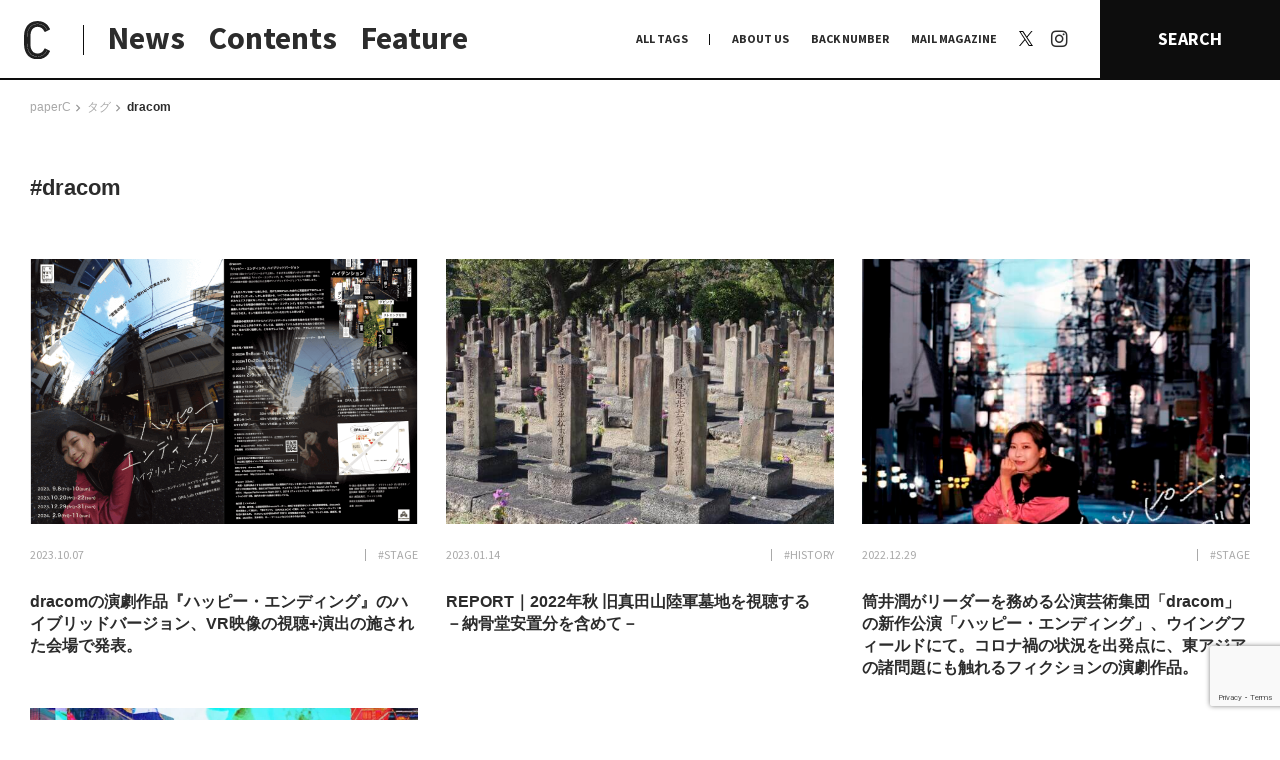

--- FILE ---
content_type: text/html; charset=UTF-8
request_url: https://paperc.info/tags/dracom
body_size: 74673
content:
<!DOCTYPE html>
<!--[if (gt IE 9)|!(IE)]><!-->
<html lang="ja">
<!--<![endif]-->

<head>
	<title>
		dracom | paperC		paperC</title>
	<!-- <meta http-equiv="x-ua-compatible" content="IE=10" ><meta http-equiv="x-ua-compatible" content="IE=EmulateIE10" > -->
	<meta charset="utf-8">
	<meta name="viewport" content="width=device-width">
	<meta name="keywords" content="">
			<link rel="alternate" type="application/rss+xml" href="https://paperc.info/feed/rdf">
		<link rel="alternate" type="application/rss+xml" href="https://paperc.info/feed/rss">
		<link rel="alternate" type="application/rss+xml" href="https://paperc.info/feed">
		<link rel="alternate" type="application/rss+xml" href="https://paperc.info/feed/atom">
		<link rel="apple-touch-icon" sizes="180x180" href="/assets/img/favicon/apple-touch-icon.png">
	<link rel="icon" type="image/png" sizes="32x32" href="/assets/img/favicon/favicon-32x32.png">
	<link rel="icon" type="image/png" sizes="16x16" href="/assets/img/favicon/favicon-16x16.png">
	<link rel="manifest" href="/assets/img/favicon/site.webmanifest">
	<link rel="mask-icon" href="/assets/img/favicon/safari-pinned-tab.svg" color="#0d0d0d">
	<link rel="shortcut icon" href="/assets/img/favicon/favicon.ico">
	<meta name="msapplication-TileColor" content="#0d0d0d">
	<meta name="msapplication-config" content="/assets/img/favicon/browserconfig.xml">
	<meta name="theme-color" content="#0d0d0d">
	<link rel="shortcut icon" type="image/x-icon" href="/assets/img/favicon/favicon.ico">
	<link rel="stylesheet" href="/assets/css/style.css?1769830436" type="text/css">
	<link rel="stylesheet" href="/assets/css/add.css?1769830436" type="text/css">
	
		<!-- All in One SEO Pro 4.9.3 - aioseo.com -->
	<meta name="robots" content="max-image-preview:large" />
	<meta name="google-site-verification" content="wDd6Qb5itb4xIV0Nc1anGmbLCEY_xa1OHgg3NdA4lIc" />
	<meta name="msvalidate.01" content="45df84d53978490bb3599ecc99342317" />
	<link rel="canonical" href="https://paperc.info/tags/dracom" />
	<meta name="generator" content="All in One SEO Pro (AIOSEO) 4.9.3" />
		<meta property="og:locale" content="ja_JP" />
		<meta property="og:site_name" content="paperC｜大阪の多様な”つくる”文化を伝え、耕すWebメディア" />
		<meta property="og:type" content="article" />
		<meta property="og:title" content="dracom | paperC" />
		<meta property="og:url" content="https://paperc.info/tags/dracom" />
		<meta property="og:image" content="https://paperc.info/views/uploads/2019/10/ogp.jpg" />
		<meta property="og:image:secure_url" content="https://paperc.info/views/uploads/2019/10/ogp.jpg" />
		<meta property="og:image:width" content="1200" />
		<meta property="og:image:height" content="630" />
		<meta name="twitter:card" content="summary" />
		<meta name="twitter:site" content="@osaka_paperC" />
		<meta name="twitter:title" content="dracom | paperC" />
		<meta name="twitter:image" content="https://paperc.info/views/uploads/2019/10/ogp.jpg" />
		<!-- All in One SEO Pro -->

<link rel="alternate" type="application/rss+xml" title="paperC &raquo; フィード" href="https://paperc.info/feed" />
<script type="text/javascript" id="wpp-js" src="https://paperc.info/views/plugins/wordpress-popular-posts/assets/js/wpp.js?ver=7.3.6" data-sampling="0" data-sampling-rate="100" data-api-url="https://paperc.info/wp-json/wordpress-popular-posts" data-post-id="0" data-token="250251f9c2" data-lang="0" data-debug="1"></script>
<link rel="alternate" type="application/rss+xml" title="paperC &raquo; dracom タグ [共通] のフィード" href="https://paperc.info/tags/dracom/feed" />
<style id='wp-img-auto-sizes-contain-inline-css' type='text/css'>
img:is([sizes=auto i],[sizes^="auto," i]){contain-intrinsic-size:3000px 1500px}
/*# sourceURL=wp-img-auto-sizes-contain-inline-css */
</style>
<style id='wp-block-library-inline-css' type='text/css'>
:root{--wp-block-synced-color:#7a00df;--wp-block-synced-color--rgb:122,0,223;--wp-bound-block-color:var(--wp-block-synced-color);--wp-editor-canvas-background:#ddd;--wp-admin-theme-color:#007cba;--wp-admin-theme-color--rgb:0,124,186;--wp-admin-theme-color-darker-10:#006ba1;--wp-admin-theme-color-darker-10--rgb:0,107,160.5;--wp-admin-theme-color-darker-20:#005a87;--wp-admin-theme-color-darker-20--rgb:0,90,135;--wp-admin-border-width-focus:2px}@media (min-resolution:192dpi){:root{--wp-admin-border-width-focus:1.5px}}.wp-element-button{cursor:pointer}:root .has-very-light-gray-background-color{background-color:#eee}:root .has-very-dark-gray-background-color{background-color:#313131}:root .has-very-light-gray-color{color:#eee}:root .has-very-dark-gray-color{color:#313131}:root .has-vivid-green-cyan-to-vivid-cyan-blue-gradient-background{background:linear-gradient(135deg,#00d084,#0693e3)}:root .has-purple-crush-gradient-background{background:linear-gradient(135deg,#34e2e4,#4721fb 50%,#ab1dfe)}:root .has-hazy-dawn-gradient-background{background:linear-gradient(135deg,#faaca8,#dad0ec)}:root .has-subdued-olive-gradient-background{background:linear-gradient(135deg,#fafae1,#67a671)}:root .has-atomic-cream-gradient-background{background:linear-gradient(135deg,#fdd79a,#004a59)}:root .has-nightshade-gradient-background{background:linear-gradient(135deg,#330968,#31cdcf)}:root .has-midnight-gradient-background{background:linear-gradient(135deg,#020381,#2874fc)}:root{--wp--preset--font-size--normal:16px;--wp--preset--font-size--huge:42px}.has-regular-font-size{font-size:1em}.has-larger-font-size{font-size:2.625em}.has-normal-font-size{font-size:var(--wp--preset--font-size--normal)}.has-huge-font-size{font-size:var(--wp--preset--font-size--huge)}.has-text-align-center{text-align:center}.has-text-align-left{text-align:left}.has-text-align-right{text-align:right}.has-fit-text{white-space:nowrap!important}#end-resizable-editor-section{display:none}.aligncenter{clear:both}.items-justified-left{justify-content:flex-start}.items-justified-center{justify-content:center}.items-justified-right{justify-content:flex-end}.items-justified-space-between{justify-content:space-between}.screen-reader-text{border:0;clip-path:inset(50%);height:1px;margin:-1px;overflow:hidden;padding:0;position:absolute;width:1px;word-wrap:normal!important}.screen-reader-text:focus{background-color:#ddd;clip-path:none;color:#444;display:block;font-size:1em;height:auto;left:5px;line-height:normal;padding:15px 23px 14px;text-decoration:none;top:5px;width:auto;z-index:100000}html :where(.has-border-color){border-style:solid}html :where([style*=border-top-color]){border-top-style:solid}html :where([style*=border-right-color]){border-right-style:solid}html :where([style*=border-bottom-color]){border-bottom-style:solid}html :where([style*=border-left-color]){border-left-style:solid}html :where([style*=border-width]){border-style:solid}html :where([style*=border-top-width]){border-top-style:solid}html :where([style*=border-right-width]){border-right-style:solid}html :where([style*=border-bottom-width]){border-bottom-style:solid}html :where([style*=border-left-width]){border-left-style:solid}html :where(img[class*=wp-image-]){height:auto;max-width:100%}:where(figure){margin:0 0 1em}html :where(.is-position-sticky){--wp-admin--admin-bar--position-offset:var(--wp-admin--admin-bar--height,0px)}@media screen and (max-width:600px){html :where(.is-position-sticky){--wp-admin--admin-bar--position-offset:0px}}

/*# sourceURL=wp-block-library-inline-css */
</style><style id='global-styles-inline-css' type='text/css'>
:root{--wp--preset--aspect-ratio--square: 1;--wp--preset--aspect-ratio--4-3: 4/3;--wp--preset--aspect-ratio--3-4: 3/4;--wp--preset--aspect-ratio--3-2: 3/2;--wp--preset--aspect-ratio--2-3: 2/3;--wp--preset--aspect-ratio--16-9: 16/9;--wp--preset--aspect-ratio--9-16: 9/16;--wp--preset--color--black: #000000;--wp--preset--color--cyan-bluish-gray: #abb8c3;--wp--preset--color--white: #ffffff;--wp--preset--color--pale-pink: #f78da7;--wp--preset--color--vivid-red: #cf2e2e;--wp--preset--color--luminous-vivid-orange: #ff6900;--wp--preset--color--luminous-vivid-amber: #fcb900;--wp--preset--color--light-green-cyan: #7bdcb5;--wp--preset--color--vivid-green-cyan: #00d084;--wp--preset--color--pale-cyan-blue: #8ed1fc;--wp--preset--color--vivid-cyan-blue: #0693e3;--wp--preset--color--vivid-purple: #9b51e0;--wp--preset--gradient--vivid-cyan-blue-to-vivid-purple: linear-gradient(135deg,rgb(6,147,227) 0%,rgb(155,81,224) 100%);--wp--preset--gradient--light-green-cyan-to-vivid-green-cyan: linear-gradient(135deg,rgb(122,220,180) 0%,rgb(0,208,130) 100%);--wp--preset--gradient--luminous-vivid-amber-to-luminous-vivid-orange: linear-gradient(135deg,rgb(252,185,0) 0%,rgb(255,105,0) 100%);--wp--preset--gradient--luminous-vivid-orange-to-vivid-red: linear-gradient(135deg,rgb(255,105,0) 0%,rgb(207,46,46) 100%);--wp--preset--gradient--very-light-gray-to-cyan-bluish-gray: linear-gradient(135deg,rgb(238,238,238) 0%,rgb(169,184,195) 100%);--wp--preset--gradient--cool-to-warm-spectrum: linear-gradient(135deg,rgb(74,234,220) 0%,rgb(151,120,209) 20%,rgb(207,42,186) 40%,rgb(238,44,130) 60%,rgb(251,105,98) 80%,rgb(254,248,76) 100%);--wp--preset--gradient--blush-light-purple: linear-gradient(135deg,rgb(255,206,236) 0%,rgb(152,150,240) 100%);--wp--preset--gradient--blush-bordeaux: linear-gradient(135deg,rgb(254,205,165) 0%,rgb(254,45,45) 50%,rgb(107,0,62) 100%);--wp--preset--gradient--luminous-dusk: linear-gradient(135deg,rgb(255,203,112) 0%,rgb(199,81,192) 50%,rgb(65,88,208) 100%);--wp--preset--gradient--pale-ocean: linear-gradient(135deg,rgb(255,245,203) 0%,rgb(182,227,212) 50%,rgb(51,167,181) 100%);--wp--preset--gradient--electric-grass: linear-gradient(135deg,rgb(202,248,128) 0%,rgb(113,206,126) 100%);--wp--preset--gradient--midnight: linear-gradient(135deg,rgb(2,3,129) 0%,rgb(40,116,252) 100%);--wp--preset--font-size--small: 13px;--wp--preset--font-size--medium: 20px;--wp--preset--font-size--large: 36px;--wp--preset--font-size--x-large: 42px;--wp--preset--spacing--20: 0.44rem;--wp--preset--spacing--30: 0.67rem;--wp--preset--spacing--40: 1rem;--wp--preset--spacing--50: 1.5rem;--wp--preset--spacing--60: 2.25rem;--wp--preset--spacing--70: 3.38rem;--wp--preset--spacing--80: 5.06rem;--wp--preset--shadow--natural: 6px 6px 9px rgba(0, 0, 0, 0.2);--wp--preset--shadow--deep: 12px 12px 50px rgba(0, 0, 0, 0.4);--wp--preset--shadow--sharp: 6px 6px 0px rgba(0, 0, 0, 0.2);--wp--preset--shadow--outlined: 6px 6px 0px -3px rgb(255, 255, 255), 6px 6px rgb(0, 0, 0);--wp--preset--shadow--crisp: 6px 6px 0px rgb(0, 0, 0);}:where(.is-layout-flex){gap: 0.5em;}:where(.is-layout-grid){gap: 0.5em;}body .is-layout-flex{display: flex;}.is-layout-flex{flex-wrap: wrap;align-items: center;}.is-layout-flex > :is(*, div){margin: 0;}body .is-layout-grid{display: grid;}.is-layout-grid > :is(*, div){margin: 0;}:where(.wp-block-columns.is-layout-flex){gap: 2em;}:where(.wp-block-columns.is-layout-grid){gap: 2em;}:where(.wp-block-post-template.is-layout-flex){gap: 1.25em;}:where(.wp-block-post-template.is-layout-grid){gap: 1.25em;}.has-black-color{color: var(--wp--preset--color--black) !important;}.has-cyan-bluish-gray-color{color: var(--wp--preset--color--cyan-bluish-gray) !important;}.has-white-color{color: var(--wp--preset--color--white) !important;}.has-pale-pink-color{color: var(--wp--preset--color--pale-pink) !important;}.has-vivid-red-color{color: var(--wp--preset--color--vivid-red) !important;}.has-luminous-vivid-orange-color{color: var(--wp--preset--color--luminous-vivid-orange) !important;}.has-luminous-vivid-amber-color{color: var(--wp--preset--color--luminous-vivid-amber) !important;}.has-light-green-cyan-color{color: var(--wp--preset--color--light-green-cyan) !important;}.has-vivid-green-cyan-color{color: var(--wp--preset--color--vivid-green-cyan) !important;}.has-pale-cyan-blue-color{color: var(--wp--preset--color--pale-cyan-blue) !important;}.has-vivid-cyan-blue-color{color: var(--wp--preset--color--vivid-cyan-blue) !important;}.has-vivid-purple-color{color: var(--wp--preset--color--vivid-purple) !important;}.has-black-background-color{background-color: var(--wp--preset--color--black) !important;}.has-cyan-bluish-gray-background-color{background-color: var(--wp--preset--color--cyan-bluish-gray) !important;}.has-white-background-color{background-color: var(--wp--preset--color--white) !important;}.has-pale-pink-background-color{background-color: var(--wp--preset--color--pale-pink) !important;}.has-vivid-red-background-color{background-color: var(--wp--preset--color--vivid-red) !important;}.has-luminous-vivid-orange-background-color{background-color: var(--wp--preset--color--luminous-vivid-orange) !important;}.has-luminous-vivid-amber-background-color{background-color: var(--wp--preset--color--luminous-vivid-amber) !important;}.has-light-green-cyan-background-color{background-color: var(--wp--preset--color--light-green-cyan) !important;}.has-vivid-green-cyan-background-color{background-color: var(--wp--preset--color--vivid-green-cyan) !important;}.has-pale-cyan-blue-background-color{background-color: var(--wp--preset--color--pale-cyan-blue) !important;}.has-vivid-cyan-blue-background-color{background-color: var(--wp--preset--color--vivid-cyan-blue) !important;}.has-vivid-purple-background-color{background-color: var(--wp--preset--color--vivid-purple) !important;}.has-black-border-color{border-color: var(--wp--preset--color--black) !important;}.has-cyan-bluish-gray-border-color{border-color: var(--wp--preset--color--cyan-bluish-gray) !important;}.has-white-border-color{border-color: var(--wp--preset--color--white) !important;}.has-pale-pink-border-color{border-color: var(--wp--preset--color--pale-pink) !important;}.has-vivid-red-border-color{border-color: var(--wp--preset--color--vivid-red) !important;}.has-luminous-vivid-orange-border-color{border-color: var(--wp--preset--color--luminous-vivid-orange) !important;}.has-luminous-vivid-amber-border-color{border-color: var(--wp--preset--color--luminous-vivid-amber) !important;}.has-light-green-cyan-border-color{border-color: var(--wp--preset--color--light-green-cyan) !important;}.has-vivid-green-cyan-border-color{border-color: var(--wp--preset--color--vivid-green-cyan) !important;}.has-pale-cyan-blue-border-color{border-color: var(--wp--preset--color--pale-cyan-blue) !important;}.has-vivid-cyan-blue-border-color{border-color: var(--wp--preset--color--vivid-cyan-blue) !important;}.has-vivid-purple-border-color{border-color: var(--wp--preset--color--vivid-purple) !important;}.has-vivid-cyan-blue-to-vivid-purple-gradient-background{background: var(--wp--preset--gradient--vivid-cyan-blue-to-vivid-purple) !important;}.has-light-green-cyan-to-vivid-green-cyan-gradient-background{background: var(--wp--preset--gradient--light-green-cyan-to-vivid-green-cyan) !important;}.has-luminous-vivid-amber-to-luminous-vivid-orange-gradient-background{background: var(--wp--preset--gradient--luminous-vivid-amber-to-luminous-vivid-orange) !important;}.has-luminous-vivid-orange-to-vivid-red-gradient-background{background: var(--wp--preset--gradient--luminous-vivid-orange-to-vivid-red) !important;}.has-very-light-gray-to-cyan-bluish-gray-gradient-background{background: var(--wp--preset--gradient--very-light-gray-to-cyan-bluish-gray) !important;}.has-cool-to-warm-spectrum-gradient-background{background: var(--wp--preset--gradient--cool-to-warm-spectrum) !important;}.has-blush-light-purple-gradient-background{background: var(--wp--preset--gradient--blush-light-purple) !important;}.has-blush-bordeaux-gradient-background{background: var(--wp--preset--gradient--blush-bordeaux) !important;}.has-luminous-dusk-gradient-background{background: var(--wp--preset--gradient--luminous-dusk) !important;}.has-pale-ocean-gradient-background{background: var(--wp--preset--gradient--pale-ocean) !important;}.has-electric-grass-gradient-background{background: var(--wp--preset--gradient--electric-grass) !important;}.has-midnight-gradient-background{background: var(--wp--preset--gradient--midnight) !important;}.has-small-font-size{font-size: var(--wp--preset--font-size--small) !important;}.has-medium-font-size{font-size: var(--wp--preset--font-size--medium) !important;}.has-large-font-size{font-size: var(--wp--preset--font-size--large) !important;}.has-x-large-font-size{font-size: var(--wp--preset--font-size--x-large) !important;}
/*# sourceURL=global-styles-inline-css */
</style>

<style id='classic-theme-styles-inline-css' type='text/css'>
/*! This file is auto-generated */
.wp-block-button__link{color:#fff;background-color:#32373c;border-radius:9999px;box-shadow:none;text-decoration:none;padding:calc(.667em + 2px) calc(1.333em + 2px);font-size:1.125em}.wp-block-file__button{background:#32373c;color:#fff;text-decoration:none}
/*# sourceURL=/wp-includes/css/classic-themes.min.css */
</style>
<link rel='stylesheet' id='contact-form-7-css' href='https://paperc.info/views/plugins/contact-form-7/includes/css/styles.css?ver=6.1.4' type='text/css' media='all' />
<link rel='stylesheet' id='wordpress-popular-posts-css-css' href='https://paperc.info/views/plugins/wordpress-popular-posts/assets/css/wpp.css?ver=7.3.6' type='text/css' media='all' />
<link rel='stylesheet' id='no-right-click-images-frontend-css' href='https://paperc.info/views/plugins/no-right-click-images-plugin/css/no-right-click-images-frontend.css?ver=4.1' type='text/css' media='all' />
<script type="text/javascript" src="https://paperc.info/sys/wp-includes/js/jquery/jquery.min.js?ver=3.7.1" id="jquery-core-js"></script>
<script type="text/javascript" src="https://paperc.info/sys/wp-includes/js/jquery/jquery-migrate.min.js?ver=3.4.1" id="jquery-migrate-js"></script>
<script type="text/javascript" id="utils-js-extra">
/* <![CDATA[ */
var userSettings = {"url":"/sys/","uid":"0","time":"1769830436","secure":"1"};
//# sourceURL=utils-js-extra
/* ]]> */
</script>
<script type="text/javascript" src="https://paperc.info/sys/wp-includes/js/utils.min.js?ver=6.9" id="utils-js"></script>
            <style id="wpp-loading-animation-styles">@-webkit-keyframes bgslide{from{background-position-x:0}to{background-position-x:-200%}}@keyframes bgslide{from{background-position-x:0}to{background-position-x:-200%}}.wpp-widget-block-placeholder,.wpp-shortcode-placeholder{margin:0 auto;width:60px;height:3px;background:#dd3737;background:linear-gradient(90deg,#dd3737 0%,#571313 10%,#dd3737 100%);background-size:200% auto;border-radius:3px;-webkit-animation:bgslide 1s infinite linear;animation:bgslide 1s infinite linear}</style>
            <link rel="alternate" type="application/rss+xml" title="paperC &raquo; フィード" href="https://paperc.info/feed" />
<noscript><style>.lazyload[data-src]{display:none !important;}</style></noscript><style>.lazyload{background-image:none !important;}.lazyload:before{background-image:none !important;}</style>	<script src="/assets/js/lib/jquery.easing1.3.js"></script>
	<script src="/assets/js/lib/moment.min.js"></script>
	<script src="/assets/js/lib/velocity.min.js"></script>
	<script src="/assets/js/lib/modernizr.custom.js"></script>
	<script src="/assets/js/lib/jquery.fancybox.min.js"></script>
	<script src="/assets/js/lib/slick.js"></script>
	<!-- <script src="/assets/js/lib/jquery.lazyload.min.js"></script> -->
	<!-- <script src="/assets/js/lib/jquery.smoothAnchor.js"></script> -->
	<script src="/assets/js/lib/jquery.imgloader.min.js"></script>
	<script src="/assets/js/lib/jquery.matchHeight-min.js"></script>
	<!-- <script src="http://maps.google.com/maps/api/js?key=AIzaSyDjigjGnOSGCdI8TDp2PzJj_IipWUcWFJE&language=ja"></script> -->
	<script type="text/javascript" src="//webfonts.xserver.jp/js/xserver.js"></script>

		<script src="//maps.google.com/maps/api/js?key=AIzaSyDkyz-Tw2Tjt_xBLmWZ2qbFN5QMh-p3WFg&callback=console.debug&libraries=maps,marker&v=beta"></script>
	<script async src="/assets/js/googlemap.js"></script>

	<script src="/assets/js/common.js?1769830436"></script>

	<!--[if lt IE 9]>
	<script src="http://html5shiv.googlecode.com/svn/trunk/html5.js"></script>
	<script src="http://ie7-js.googlecode.com/svn/version/2.1(beta4)/IE9.js"></script>
	<script src="http://css3-mediaqueries-js.googlecode.com/svn/  trunk/css3-mediaqueries.js"></script>
	<![endif]-->

	<!-- Global site tag (gtag.js) - Google Analytics -->
	<script src="https://www.googletagmanager.com/gtag/js?id=UA-138600796-1"></script>
	<script>
		window.dataLayer = window.dataLayer || [];
		function gtag() { dataLayer.push(arguments); }
		gtag('js', new Date());
		gtag('config', 'UA-138600796-1');
	</script>
</head>

<body class="archive tax-tags term-dracom term-539 wp-theme-paperc  pc hide-nav">

	<!-- Google Tag Manager (noscript) -->
	<noscript><iframe src="https://www.googletagmanager.com/ns.html?id=GTM-KJJMMRP" height="0" width="0" style="display:none;visibility:hidden"></iframe></noscript>
	<!-- End Google Tag Manager (noscript) -->

	<div id="loadPanel">
		<div id="indicator-line"></div>
		<div id="bg-indicator"></div>
		<div id="statement">
			<div id="statement-inner">
				<div class="logo"></div>
			</div>
		</div>
	</div>
	<!-- /#loadPanel -->

	<a id="side-ticker" href="/feature">
		<div class="title">
			<span class="copy" style="color:#6e7955;">本特集では、ドキュメンタリーとフィクションの関係やその境界について向き合いました。それは、「事実」「作為」「理解」というような言葉の定義や、それらに付随する葛藤の輪郭をなぞっていくような作業であり、あらためてドキュメンタリーとフィクションの境界というものがいかに流動的で、相互的関係にあるかを感じています。

人が食べるという行為をインタビューを通して観察・分析してきた独立人類学者の磯野真穂さんとの対談では、他者を理解することについて言葉を交わしました。また、現代フランス哲学、芸術学、映像論をフィールドに文筆業を行う福尾匠さん、同じく、映画や文芸を中心とした評論・文筆活動を行う五所純子さん、そして、劇団「ゆうめい」を主宰し、自身の体験を二次創作的に作品化する脚本&演出家・池田亮さんの寄稿では、立場の異なる三者の視点からドキュメンタリーとフィクションの地平の先になにを見るのかを言葉にしていただきました。

対岸の風景を可視化していくこと、まだ見ぬ世界を知覚すること、その先に結ばれた像が唯一絶対の真実から開放してくれることを信じて。そして、今日もわたしは石をなぞる。


小田香　Kaori Oda
ー
1987年大阪生まれ。フィルムメーカー。2016年、タル・ベーラが陣頭指揮するfilm.factoryを修了。第一長編作『鉱 ARAGANE』が山形国際ドキュメンタリー映画祭アジア千波万波部門にて特別賞受賞。2019年、『セノーテ』がロッテルダム国際映画祭などを巡回。2020年、第1回大島渚賞受賞。2021年、第71回芸術選奨文部科学大臣新人賞受賞。</span>
		</div>
	</a>	<header id="site-header">
		<div class="header__main">
			<h1 class="logo-area">
				<a class="logo-icon" href="/" title="paperC トップページへ">
					<img class="display-pc lazyload" src="[data-uri]" alt="logo: paperC" data-src="/assets/img/common/logomark_c-b.svg" decoding="async"><noscript><img class="display-pc" src="/assets/img/common/logomark_c-b.svg" alt="logo: paperC" data-eio="l"></noscript>
					<div class="display-sp face_base">
						<div class="face f1">
							<img src="[data-uri]" alt="logo: paperC" data-src="/assets/img/common/logomark_c-b.svg" decoding="async" class="lazyload"><noscript><img src="/assets/img/common/logomark_c-b.svg" alt="logo: paperC" data-eio="l"></noscript>
							<div class="txt">
								大阪の多様な“つくる”文化を伝え、<br>耕すWebメディア
							</div>
						</div>
						<div class="face f2">
							<img src="[data-uri]" alt="logo: paperC" data-src="/assets/img/common/logo_full.svg" decoding="async" class="lazyload"><noscript><img src="/assets/img/common/logo_full.svg" alt="logo: paperC" data-eio="l"></noscript>
						</div>
					</div>
				</a>
			</h1>
			<ul class="links">
				<li class="news"><a href="/news" title="NEWS">News</a></li>
				<li class="contents"><a href="#" class="_noscroll" title="CONTENTS">Contents</a></li>
				<li class="feature"><a href="/feature" title="FEATURE">Feature</a></li>
			</ul>
		</div>
		<nav class="header__navi">
			<ul class="links">
				<li class="alltags"><a href="#" class="_noscroll" title="ALLTAGS">ALL TAGS</a></li>
				<li><a href="/about" title="ABOUT US">ABOUT US</a></li>
				<li class="backnumber"><a href="/back-number" title="BACK NUMBER">BACK NUMBER</a></li>
				<li class="mail_magazine"><a href="/mail-magazine" title="MAIL MAGAZINE">MAIL MAGAZINE</a></li>
				<li class="x">
					<a href="https://x.com/osaka_paperC" target="_blank" rel="noopner" title="X | paperC">
						<svg width="1200" height="1227" viewBox="0 0 1200 1227" fill="none" xmlns="http://www.w3.org/2000/svg">
						<path d="M714.163 519.284L1160.89 0H1055.03L667.137 450.887L357.328 0H0L468.492 681.821L0 1226.37H105.866L515.491 750.218L842.672 1226.37H1200L714.137 519.284H714.163ZM569.165 687.828L521.697 619.934L144.011 79.6944H306.615L611.412 515.685L658.88 583.579L1055.08 1150.3H892.476L569.165 687.854V687.828Z" fill="white"/>
						</svg>
					</a>
				</li>
				<li class="instagram"><a href="https://www.instagram.com/osaka_paperc/" target="_blank" rel="noopner" title="Instagram | paperC"><span>Instagram</span></a></li>
			</ul>
			<a href="#" class="search-btn _noscroll" title="SEARCH">SEARCH</a>
		</nav>
		<div class="header__sub _contents">
			<div class="nav prev display-sp"></div>
			<ul class="cont-links">
				<li id="nav-on-site">
					<a id="nav-on-site-links" href="/on-site" title="日常と現場">日常と現場</a>
					<ul id="nav-on-site-sub">
						<li><a class="term_link" href="https://paperc.info/format/afterwords" title="AFTERWORDS">AFTERWORDS</a></li><li><a class="term_link" href="https://paperc.info/format/column" title="COLUMN">COLUMN</a></li><li><a class="term_link" href="https://paperc.info/format/conversation" title="CONVERSATION">CONVERSATION</a></li><li><a class="term_link" href="https://paperc.info/format/dialogue" title="DIALOGUE">DIALOGUE</a></li><li><a class="term_link" href="https://paperc.info/format/insight" title="INSIGHT">INSIGHT</a></li><li><a class="term_link" href="https://paperc.info/format/interview" title="INTERVIEW">INTERVIEW</a></li><li><a class="term_link" href="https://paperc.info/format/map" title="MAP">MAP</a></li><li><a class="term_link" href="https://paperc.info/format/my-collection" title="MY COLLECTION">MY COLLECTION</a></li><li><a class="term_link" href="https://paperc.info/format/photo-report" title="PHOTO REPORT">PHOTO REPORT</a></li><li><a class="term_link" href="https://paperc.info/format/playback" title="PLAYBACK">PLAYBACK</a></li><li><a class="term_link" href="https://paperc.info/format/radio" title="RADIO">RADIO</a></li><li><a class="term_link" href="https://paperc.info/format/report" title="REPORT">REPORT</a></li><li><a class="term_link" href="https://paperc.info/format/review" title="REVIEW">REVIEW</a></li><li><a class="term_link" href="https://paperc.info/format/studio-visit" title="STUDIO VISIT">STUDIO VISIT</a></li><li><a class="term_link" href="https://paperc.info/format/whats-up" title="What's up？">What's up？</a></li>					</ul>
				</li>

				<li><a href="/original-research" title="わたしの在野研究">わたしの在野研究</a></li>
				<li><a href="/photo-document" title="つくり手と7日間">つくり手と7日間</a></li>
				<li><a href="/editors-picks" title="大阪納品物語">大阪納品物語</a></li>
				<li><a href="/editors-memo" title="編集前記">編集前記</a></li>
				<li><a href="/co-dialogue" title="Co-Dialogue">Co-Dialogue</a></li>
				<li><a href="/temae-miso" title="手前味噌">手前味噌</a></li>
			</ul>
			<div class="nav next display-sp"></div>
		</div>
		<div class="header__sub _terms">
			<div class="tag-list junre-list"> <a href="/junre/anthropology" title="#ANTHROPOLOGY">#ANTHROPOLOGY</a><a href="/junre/architecture" title="#ARCHITECTURE">#ARCHITECTURE</a><a href="/junre/art" title="#ART">#ART</a><a href="/junre/astrology" title="#ASTROLOGY">#ASTROLOGY</a><a href="/junre/biology" title="#BIOLOGY">#BIOLOGY</a><a href="/junre/book" title="#BOOK">#BOOK</a><a href="/junre/botany" title="#BOTANY">#BOTANY</a><a href="/junre/comedy" title="#COMEDY">#COMEDY</a><a href="/junre/comic" title="#COMIC">#COMIC</a><a href="/junre/craft" title="#CRAFT">#CRAFT</a><a href="/junre/dance" title="#DANCE">#DANCE</a><a href="/junre/design" title="#DESIGN">#DESIGN</a><a href="/junre/education" title="#EDUCATION">#EDUCATION</a><a href="/junre/fashion" title="#FASHION">#FASHION</a><a href="/junre/food" title="#FOOD">#FOOD</a><a href="/junre/furniture" title="#FURNITURE">#FURNITURE</a><a href="/junre/graphic" title="#GRAPHIC">#GRAPHIC</a><a href="/junre/history" title="#history">#history</a><a href="/junre/illustration" title="#ILLUSTRATION">#ILLUSTRATION</a><a href="/junre/literature" title="#LITERATURE">#LITERATURE</a><a href="/junre/movie" title="#MOVIE">#MOVIE</a><a href="/junre/music" title="#MUSIC">#MUSIC</a><a href="/junre/other" title="#OTHER">#OTHER</a><a href="/junre/performance" title="#PERFORMANCE">#PERFORMANCE</a><a href="/junre/philosophy" title="#PHILOSOPHY">#PHILOSOPHY</a><a href="/junre/photo" title="#PHOTO">#PHOTO</a><a href="/junre/poetry" title="#POETRY">#POETRY</a><a href="/junre/pottery" title="#POTTERY">#POTTERY</a><a href="/junre/product" title="#PRODUCT">#PRODUCT</a><a href="/junre/radio" title="#RADIO">#RADIO</a><a href="/junre/social" title="#SOCIAL">#SOCIAL</a><a href="/junre/stage" title="#STAGE">#STAGE</a><a href="/junre/theology" title="#THEOLOGY">#THEOLOGY</a> </div>
			<div class="tags tag-list"> <a href="/tags/%f0%a0%ae%b7%e8%bf%ab%e7%b6%ba%e9%9f%b3" title="#?迫綺音">#?迫綺音</a><a href="/tags/place-by-method" title="#(PLACE) by method">#(PLACE) by method</a><a href="/tags/%e3%80%8e%e6%9c%89%e9%a0%82%e5%a4%a9%e5%ae%b6%e6%97%8f-%e4%ba%8c%e4%bb%a3%e7%9b%ae%e3%81%ae%e5%b8%b0%e6%9c%9d%e3%80%8f" title="#『有頂天家族 二代目の帰朝』">#『有頂天家族 二代目の帰朝』</a><a href="/tags/apina" title="##apina">##apina</a><a href="/tags/%e2%80%a0%c2%a4%ce%b3%cf%83%ce%b2%ce%b6i%ce%b7" title="#†¤γσβ¡ζiη">#†¤γσβ¡ζiη</a><a href="/tags/%e2%88%88y%e2%88%8b" title="#∈Y∋">#∈Y∋</a><a href="/tags/1-art" title="#+1 art">#+1 art</a><a href="/tags/1art" title="#+1art">#+1art</a><a href="/tags/2" title="#+2">#+2</a><a href="/tags/cel" title="#+CEL">#+CEL</a><a href="/tags/s-gallery" title="#+S Gallery">#+S Gallery</a><a href="/tags/101010" title="#101010">#101010</a><a href="/tags/109taksea" title="#109taksea">#109taksea</a><a href="/tags/12-12-unbeautiful-end" title="#12/12 unbeautiful end.">#12/12 unbeautiful end.</a><a href="/tags/140b" title="#140B">#140B</a><a href="/tags/1729" title="#1729">#1729</a><a href="/tags/1970%e5%b9%b4%e5%a4%a7%e9%98%aa%e4%b8%87%e5%8d%9a" title="#1970年大阪万博">#1970年大阪万博</a><a href="/tags/1970%e5%b9%b4%e6%97%a5%e6%9c%ac%e4%b8%87%e5%9b%bd%e5%8d%9a%e8%a6%a7%e4%bc%9a" title="#1970年日本万国博覧会">#1970年日本万国博覧会</a><a href="/tags/2025%e5%b9%b4%e6%97%a5%e6%9c%ac%e4%b8%87%e5%9b%bd%e5%8d%9a%e8%a6%a7%e4%bc%9a" title="#2025年日本万国博覧会">#2025年日本万国博覧会</a><a href="/tags/25%e6%99%82" title="#25時">#25時</a><a href="/tags/34-kitchen" title="#34 Kitchen">#34 Kitchen</a><a href="/tags/369beats" title="#369beats">#369beats</a><a href="/tags/3u" title="#3U">#3U</a><a href="/tags/45" title="#45">#45</a><a href="/tags/6okken" title="#6okken">#6okken</a><a href="/tags/71labo" title="#71labo">#71labo</a><a href="/tags/7fo" title="#7FO">#7FO</a><a href="/tags/a-lab" title="#A-Lab">#A-Lab</a><a href="/tags/a-2021" title="#a:)/2021">#a:)/2021</a><a href="/tags/abcde" title="#abcde">#abcde</a><a href="/tags/abc%e3%83%9b%e3%83%bc%e3%83%ab" title="#ABCホール">#ABCホール</a><a href="/tags/about" title="#about">#about</a><a href="/tags/about-her" title="#about her.">#about her.</a><a href="/tags/acoa-2021" title="#ACoA 2021">#ACoA 2021</a><a href="/tags/active-links" title="#ACTIVE LINKS">#ACTIVE LINKS</a><a href="/tags/adachiyukari" title="#adachiyukari.">#adachiyukari.</a><a href="/tags/after2025" title="#AFTER2025">#AFTER2025</a><a href="/tags/aha" title="#aha">#aha</a><a href="/tags/ahmed-mannan" title="#AHMED MANNAN">#AHMED MANNAN</a><a href="/tags/ai-hirano" title="#Ai Hirano">#Ai Hirano</a><a href="/tags/ai-ono" title="#Ai Ono">#Ai Ono</a><a href="/tags/ai2-gallery" title="#ai2 gallery">#ai2 gallery</a><a href="/tags/air" title="#AiR">#AiR</a><a href="/tags/air-motomoto" title="#AIR motomoto">#AIR motomoto</a><a href="/tags/aki-yamamoto" title="#Aki Yamamoto">#Aki Yamamoto</a><a href="/tags/akkord" title="#akkord">#akkord</a><a href="/tags/alchemyverse" title="#Alchemyverse">#Alchemyverse</a><a href="/tags/alffo-records" title="#Alffo Records">#Alffo Records</a><a href="/tags/alien-parade" title="#ALIEN PARADE">#ALIEN PARADE</a><a href="/tags/alnlm" title="#ALNLM">#ALNLM</a><a href="/tags/amsterdamned" title="#Amsterdamned">#Amsterdamned</a><a href="/tags/andrea-galano-toro" title="#Andrea Galano Toro">#Andrea Galano Toro</a><a href="/tags/anima" title="#ANIMA">#ANIMA</a><a href="/tags/anspiration" title="#Anspiration">#Anspiration</a><a href="/tags/antibodies-collective" title="#ANTIBODIES Collective">#ANTIBODIES Collective</a><a href="/tags/antora" title="#ANTORA">#ANTORA</a><a href="/tags/aoki-lucas" title="#AOKI LUCAS">#AOKI LUCAS</a><a href="/tags/apple%e3%81%ae%e7%99%ba%e9%9f%b3" title="#Appleの発音">#Appleの発音</a><a href="/tags/arata-osumi" title="#Arata Osumi">#Arata Osumi</a><a href="/tags/archipelago" title="#archipelago">#archipelago</a><a href="/tags/architecture" title="#architecture">#architecture</a><a href="/tags/art" title="#art">#art</a><a href="/tags/art-beat-cafe-nakanoshima" title="#Art Beat Cafe NAKANOSHIMA">#Art Beat Cafe NAKANOSHIMA</a><a href="/tags/art-osaka" title="#ART OSAKA">#ART OSAKA</a><a href="/tags/art-space-tetra" title="#art space tetra">#art space tetra</a><a href="/tags/art-space%ef%bc%86cafe-barrack" title="#Art Space＆Cafe Barrack">#Art Space＆Cafe Barrack</a><a href="/tags/art-court-gallery" title="#ARTCOURT Gallery">#ARTCOURT Gallery</a><a href="/tags/artgallery-opaltimes" title="#artgallery opaltimes">#artgallery opaltimes</a><a href="/tags/artist-meets-archive" title="#ARTIST MEETS ARCHIVE">#ARTIST MEETS ARCHIVE</a><a href="/tags/artness" title="#artness">#artness</a><a href="/tags/aryy" title="#aryy">#aryy</a><a href="/tags/asahina" title="#AsahiNa">#AsahiNa</a><a href="/tags/asahisonoma" title="#ASAHISONOMA">#ASAHISONOMA</a><a href="/tags/asanoya-books" title="#ASANOYA BOOKS">#ASANOYA BOOKS</a><a href="/tags/ascalypso" title="#Ascalypso">#Ascalypso</a><a href="/tags/asita_room" title="#ASITA_ROOM">#ASITA_ROOM</a><a href="/tags/asp" title="#ASP">#ASP</a><a href="/tags/aspara" title="#Aspara">#Aspara</a><a href="/tags/asuka-ando-dub-u-set" title="#asuka ando dub u set">#asuka ando dub u set</a><a href="/tags/ataka" title="#ATAKA">#ATAKA</a><a href="/tags/ataw" title="#ataW">#ataW</a><a href="/tags/atelier-marcie" title="#atelier marcie">#atelier marcie</a><a href="/tags/atelier-tuareg" title="#Atelier Tuareg">#Atelier Tuareg</a><a href="/tags/attitude" title="#Attitude">#Attitude</a><a href="/tags/aurora-books" title="#AURORA BOOKS">#AURORA BOOKS</a><a href="/tags/azumi" title="#AZUMI">#AZUMI</a><a href="/tags/b-%e5%9c%b0%e5%9b%b3" title="#B 地図">#B 地図</a><a href="/tags/baba-chisa" title="#BABA CHISA">#BABA CHISA</a><a href="/tags/babachisa" title="#BabaChisa">#BabaChisa</a><a href="/tags/baby-q" title="#BABY-Q">#BABY-Q</a><a href="/tags/bamulet" title="#bamulet">#bamulet</a><a href="/tags/bbf" title="#BBF">#BBF</a><a href="/tags/beak-585-gallery" title="#BEAK 585 GALLERY">#BEAK 585 GALLERY</a><a href="/tags/beppu-project" title="#BEPPU PROJECT">#BEPPU PROJECT</a><a href="/tags/billboard-live-osaka" title="#Billboard Live OSAKA">#Billboard Live OSAKA</a><a href="/tags/birbira" title="#Birbira">#Birbira</a><a href="/tags/birdfriend" title="#Birdfriend">#Birdfriend</a><a href="/tags/birds-words" title="#BIRDS’ WORDS">#BIRDS’ WORDS</a><a href="/tags/blackbird-books" title="#blackbird books">#blackbird books</a><a href="/tags/blanc-iris" title="#BLANC IRIS">#BLANC IRIS</a><a href="/tags/blend-living" title="#Blend Living">#Blend Living</a><a href="/tags/blend-studio" title="#Blend Studio">#Blend Studio</a><a href="/tags/bloom-gallery" title="#BLOOM GALLERY">#BLOOM GALLERY</a><a href="/tags/blueover" title="#blueover">#blueover</a><a href="/tags/bmc" title="#bmc">#bmc</a><a href="/tags/bna-alter-museum" title="#BnA Alter Museum">#BnA Alter Museum</a><a href="/tags/bonvoyage" title="#BonVoyage">#BonVoyage</a><a href="/tags/boogie-man" title="#BOOGIE MAN">#BOOGIE MAN</a><a href="/tags/books%e3%82%b3%e3%83%88%e3%83%90%e3%83%8e%e3%82%a4%e3%82%a8" title="#BOOKS+コトバノイエ">#BOOKS+コトバノイエ</a><a href="/tags/boredoms" title="#BOREDOMS">#BOREDOMS</a><a href="/tags/bowlpond" title="#bowlpond">#bowlpond</a><a href="/tags/brazil" title="#Brazil">#Brazil</a><a href="/tags/breaker-project" title="#Breaker Project">#Breaker Project</a><a href="/tags/bridge" title="#Bridge">#Bridge</a><a href="/tags/brk-collective" title="#brk collective">#brk collective</a><a href="/tags/brook-furniture-center" title="#BROOK FURNITURE CENTER">#BROOK FURNITURE CENTER</a><a href="/tags/brutus" title="#BRUTUS">#BRUTUS</a><a href="/tags/bulbus" title="#bulbus">#bulbus</a><a href="/tags/bushi" title="#Bushi">#Bushi</a><a href="/tags/buttah" title="#buttah">#buttah</a><a href="/tags/buylocal" title="#Buylocal">#Buylocal</a><a href="/tags/bythree-inc" title="#BYTHREE inc.">#BYTHREE inc.</a><a href="/tags/ce-ce" title="#c’è c’è">#c’è c’è</a><a href="/tags/calo-bookshop-cafe" title="#Calo Bookshop &amp; Cafe">#Calo Bookshop &amp; Cafe</a><a href="/tags/cap48" title="#CAP48">#CAP48</a><a href="/tags/capacious" title="#capacious">#capacious</a><a href="/tags/carry-house" title="#CÀRRY HOUSE">#CÀRRY HOUSE</a><a href="/tags/cas" title="#CAS">#CAS</a><a href="/tags/casica" title="#CASICA">#CASICA</a><a href="/tags/caso-wedding" title="#CASO WEDDING">#CASO WEDDING</a><a href="/tags/casper-sejersen" title="#Casper Sejersen">#Casper Sejersen</a><a href="/tags/casual-kappou-iida" title="#casual KAPPOU iida">#casual KAPPOU iida</a><a href="/tags/cbx-katana" title="#CBX KATANA">#CBX KATANA</a><a href="/tags/ccolors" title="#CC:OLORS">#CC:OLORS</a><a href="/tags/ccbt" title="#CCBT">#CCBT</a><a href="/tags/center-alternative-space-and-hostel" title="#Center / Alternative Space and Hostel">#Center / Alternative Space and Hostel</a><a href="/tags/cheren-bel" title="#cheren-bel">#cheren-bel</a><a href="/tags/chignitta-space" title="#chignitta space">#chignitta space</a><a href="/tags/chiharu-oguro" title="#Chiharu Oguro">#Chiharu Oguro</a><a href="/tags/cho-chan" title="#CHO-CHAN">#CHO-CHAN</a><a href="/tags/chokett" title="#Chokett">#Chokett</a><a href="/tags/chove-chuva" title="#CHOVE CHUVA">#CHOVE CHUVA</a><a href="/tags/circus" title="#CIRCUS">#CIRCUS</a><a href="/tags/circus-osaka" title="#CIRCUS OSAKA">#CIRCUS OSAKA</a><a href="/tags/city-lights-donuts" title="#City Lights : Donuts">#City Lights : Donuts</a><a href="/tags/classical-photograph" title="#Classical photograph®">#Classical photograph®</a><a href="/tags/club-daphnia" title="#Club Daphnia">#Club Daphnia</a><a href="/tags/club-stomp" title="#Club Stomp">#Club Stomp</a><a href="/tags/cm-smooth" title="#CM SMOOTH">#CM SMOOTH</a><a href="/tags/coci-la-elle" title="#Coci la elle">#Coci la elle</a><a href="/tags/coeur-ya" title="#coeur ya.">#coeur ya.</a><a href="/tags/colloid" title="#Colloid">#Colloid</a><a href="/tags/compufunk" title="#Compufunk">#Compufunk</a><a href="/tags/conatala" title="#conatala">#conatala</a><a href="/tags/conpass" title="#CONPASS">#CONPASS</a><a href="/tags/contact-gonzo" title="#contact Gonzo">#contact Gonzo</a><a href="/tags/contenastore" title="#CONTENASTORE">#CONTENASTORE</a><a href="/tags/corner-printing-self" title="#CORNER PRINTING SELF">#CORNER PRINTING SELF</a><a href="/tags/cosmic-lab" title="#COSMIC LAB">#COSMIC LAB</a><a href="/tags/credenza" title="#credenza">#credenza</a><a href="/tags/cumonos" title="#cumonos">#cumonos</a><a href="/tags/d-w-m" title="#D.W.M.">#D.W.M.</a><a href="/tags/dai-fujimura" title="#Dai Fujimura">#Dai Fujimura</a><a href="/tags/danielonely" title="#DanieLonely">#DanieLonely</a><a href="/tags/danny" title="#danny">#danny</a><a href="/tags/ddaa" title="#DDAA">#DDAA</a><a href="/tags/ddud" title="#DDUD">#DDUD</a><a href="/tags/deli" title="#DELI">#DELI</a><a href="/tags/delta" title="#delta">#delta</a><a href="/tags/delta-kyotographie-permanent-space" title="#DELTA / KYOTOGRAPHIE Permanent Space">#DELTA / KYOTOGRAPHIE Permanent Space</a><a href="/tags/den" title="#DEN">#DEN</a><a href="/tags/dept" title="#Dept.">#Dept.</a><a href="/tags/design" title="#DESIGN">#DESIGN</a><a href="/tags/design-journal-0" title="#Design Journal #0">#Design Journal #0</a><a href="/tags/design-weekend-osaka" title="#DESIGN WEEKEND OSAKA">#DESIGN WEEKEND OSAKA</a><a href="/tags/desktop" title="#desktop">#desktop</a><a href="/tags/dessin" title="#dessin">#dessin</a><a href="/tags/dieci" title="#dieci">#dieci</a><a href="/tags/dieci-kyutaro" title="#dieci kyutaro">#dieci kyutaro</a><a href="/tags/disco-beans" title="#DISCO BEANS">#DISCO BEANS</a><a href="/tags/dive" title="#DIVE">#DIVE</a><a href="/tags/dj-eneloop" title="#DJ ENELOOP">#DJ ENELOOP</a><a href="/tags/dj-honeypants" title="#DJ HONEYPANTS">#DJ HONEYPANTS</a><a href="/tags/dj-%e3%82%ab%e3%83%ac%e3%83%bc" title="#DJ カレー">#DJ カレー</a><a href="/tags/dj-ak" title="#DJ-AK">#DJ-AK</a><a href="/tags/dj%e3%81%ae%e3%81%93%e3%81%8e%e3%82%8a%e7%81%ab%e6%98%9f" title="#DJのこぎり火星">#DJのこぎり火星</a><a href="/tags/dj%e7%b4%ab%e5%bc%8f%e9%83%a8" title="#DJ紫式部">#DJ紫式部</a><a href="/tags/dj%e7%b4%ab%e5%bc%8f%e9%83%a8-mc%e6%a8%aa%e6%8f%ba%e3%82%8c%e3%81%91%e3%82%93%e3%81%91%e3%82%93" title="#DJ紫式部 &amp; MC横揺れけんけん">#DJ紫式部 &amp; MC横揺れけんけん</a><a href="/tags/dj%e8%96%ac%e5%b8%ab%e4%b8%b8" title="#DJ薬師丸">#DJ薬師丸</a><a href="/tags/dmoarts" title="#DMOARTS">#DMOARTS</a><a href="/tags/donation-box" title="#DONATION-BOX">#DONATION-BOX</a><a href="/tags/doppel" title="#DOPPEL">#DOPPEL</a><a href="/tags/dot-architects" title="#dot architects">#dot architects</a><a href="/tags/dot-architects-iei-studio" title="#dot architects + iei studio">#dot architects + iei studio</a><a href="/tags/dot-to-dot-today" title="#dot to dot today">#dot to dot today</a><a href="/tags/dove" title="#Dove">#Dove</a><a href="/tags/dracom" title="#dracom">#dracom</a><a href="/tags/drawers" title="#DRAWERS">#DRAWERS</a><a href="/tags/dudd" title="#DUDD">#DUDD</a><a href="/tags/ey" title="#E&amp;Y">#E&amp;Y</a><a href="/tags/edane" title="#EDANE">#EDANE</a><a href="/tags/edition-nord" title="#edition.nord">#edition.nord</a><a href="/tags/eihi-go" title="#Eihi Go">#Eihi Go</a><a href="/tags/eiko" title="#EIKO">#EIKO</a><a href="/tags/element" title="#Element">#Element</a><a href="/tags/elements" title="#elements">#elements</a><a href="/tags/emma-coffee" title="#EMMA COFFEE">#EMMA COFFEE</a><a href="/tags/endurance" title="#Endurance">#Endurance</a><a href="/tags/enoco" title="#enoco">#enoco</a><a href="/tags/environment-0g" title="#environment 0g">#environment 0g</a><a href="/tags/enya-nukaga" title="#Enya Nukaga">#Enya Nukaga</a><a href="/tags/essential-store" title="#Essential Store">#Essential Store</a><a href="/tags/etsuji-noguchi" title="#Etsuji Noguchi">#Etsuji Noguchi</a><a href="/tags/ett" title="#Ett">#Ett</a><a href="/tags/excube" title="#excube">#excube</a><a href="/tags/f-%e3%82%a2%e3%83%84%e3%83%9f" title="#F. アツミ">#F. アツミ</a><a href="/tags/f-%e3%82%b8%e3%83%a3%e3%83%91%e3%83%b3" title="#F.ジャパン">#F.ジャパン</a><a href="/tags/fabcafe-kyoto" title="#FabCafe kyoto">#FabCafe kyoto</a><a href="/tags/fabcafe-osaka" title="#FabCafe Osaka">#FabCafe Osaka</a><a href="/tags/fabricscape" title="#fabricscape">#fabricscape</a><a href="/tags/facetime" title="#FaceTime">#FaceTime</a><a href="/tags/fake-dub-band" title="#FAKE DUB BAND">#FAKE DUB BAND</a><a href="/tags/fantastic-market" title="#FANTASTIC MARKET">#FANTASTIC MARKET</a><a href="/tags/figya" title="#FIGYA">#FIGYA</a><a href="/tags/finalby" title="#FINALBY ( )">#FINALBY ( )</a><a href="/tags/firmum" title="#FIRMUM">#FIRMUM</a><a href="/tags/flat%e9%ab%99%e7%94%b0%e7%b9%94%e7%89%a9" title="#FLAT(髙田織物)">#FLAT(髙田織物)</a><a href="/tags/flooat" title="#FLOOAT">#FLOOAT</a><a href="/tags/fm-cocolo" title="#FM COCOLO">#FM COCOLO</a><a href="/tags/fm802" title="#FM802">#FM802</a><a href="/tags/folk-old-book-store" title="#FOLK old book store">#FOLK old book store</a><a href="/tags/folk-old-bookstore" title="#FOLK old bookstore">#FOLK old bookstore</a><a href="/tags/fon-su" title="#FON-SU">#FON-SU</a><a href="/tags/fon-su-bedbreakfast" title="#FON-SU bed&amp;breakfast">#FON-SU bed&amp;breakfast</a><a href="/tags/food-orchestra" title="#FOOD ORCHESTRA">#FOOD ORCHESTRA</a><a href="/tags/frama" title="#FRAMA">#FRAMA</a><a href="/tags/freitag" title="#FREITAG">#FREITAG</a><a href="/tags/fujimura-family" title="#Fujimura Family">#Fujimura Family</a><a href="/tags/fujita-kinzoku" title="#FUJITA KINZOKU">#FUJITA KINZOKU</a><a href="/tags/fujiwalabo" title="#FUJIWALABO">#FUJIWALABO</a><a href="/tags/fuk" title="#fuk">#fuk</a><a href="/tags/fuk-48" title="#fuk 48">#fuk 48</a><a href="/tags/fukugan-gallery" title="#FUKUGAN GALLERY">#FUKUGAN GALLERY</a><a href="/tags/full-vibes-shop" title="#FULL VIBES SHOP">#FULL VIBES SHOP</a><a href="/tags/fumika-akahira" title="#Fumika Akahira">#Fumika Akahira</a><a href="/tags/futatsukukuri" title="#futatsukukuri">#futatsukukuri</a><a href="/tags/gs-%e6%a0%b9%e9%9b%a8" title="#G&amp;S 根雨">#G&amp;S 根雨</a><a href="/tags/gaisen" title="#GAISEN">#GAISEN</a><a href="/tags/galerie-de-riviere" title="#Galerie de RIVIERE">#Galerie de RIVIERE</a><a href="/tags/gallery" title="#gallery">#gallery</a><a href="/tags/gallery-04%e8%a1%97%e5%8c%ba" title="#GALLERY 04街区">#GALLERY 04街区</a><a href="/tags/gallery-176" title="#gallery 176">#gallery 176</a><a href="/tags/gallery-blau-katze" title="#Gallery Blau Katze">#Gallery Blau Katze</a><a href="/tags/gallery-nomart" title="#gallery nomart">#gallery nomart</a><a href="/tags/gallery-unfold" title="#gallery Unfold">#gallery Unfold</a><a href="/tags/gallery-uro" title="#GALLERY URO">#GALLERY URO</a><a href="/tags/gallery-wks" title="#GALLERY wks.">#GALLERY wks.</a><a href="/tags/gallery-yolcha" title="#gallery yolcha">#gallery yolcha</a><a href="/tags/gallery-yoso" title="#gallery YOSO">#gallery YOSO</a><a href="/tags/gallery%ef%bc%8c%e3%81%82%e3%82%8b%e3%82%90%e3%81%af" title="#gallery，あるゐは">#gallery，あるゐは</a><a href="/tags/galleryami-kanoko" title="#GalleryAmi-KANOKO">#GalleryAmi-KANOKO</a><a href="/tags/gallery%e3%81%82%e3%82%8b%e3%82%90%e3%81%af" title="#galleryあるゐは">#galleryあるゐは</a><a href="/tags/gamoyon-gallery" title="#GAMOYON Gallery">#GAMOYON Gallery</a><a href="/tags/gas-stand" title="#gas stand">#gas stand</a><a href="/tags/gekilin" title="#gekilin.">#gekilin.</a><a href="/tags/gekillin" title="#gekillin">#gekillin</a><a href="/tags/glan-fabrique" title="#GLAN FABRIQUE">#GLAN FABRIQUE</a><a href="/tags/gqom" title="#Gqom">#Gqom</a><a href="/tags/gqom-ca-du-mode" title="#GQOM ÇA DU MODE">#GQOM ÇA DU MODE</a><a href="/tags/gqom-ca-du-mode-vol-2" title="#GQOM ÇA DU MODE Vol. 2">#GQOM ÇA DU MODE Vol. 2</a><a href="/tags/graf" title="#graf">#graf</a><a href="/tags/graf-awa" title="#graf awa">#graf awa</a><a href="/tags/graf-kitchen" title="#graf kitchen">#graf kitchen</a><a href="/tags/graf-porch" title="#graf porch">#graf porch</a><a href="/tags/graf-studio" title="#graf studio">#graf studio</a><a href="/tags/graphpaper" title="#Graphpaper">#Graphpaper</a><a href="/tags/grigoryants-anna-gennadevna" title="#Grigoryants Anna gennadevna">#Grigoryants Anna gennadevna</a><a href="/tags/gudskul" title="#GUDSKUL">#GUDSKUL</a><a href="/tags/guliguli" title="#GULIGULI">#GULIGULI</a><a href="/tags/hacoa" title="#Hacoa">#Hacoa</a><a href="/tags/haec" title="#haec">#haec</a><a href="/tags/hakobune-air" title="#HAKOBUNE AIR">#HAKOBUNE AIR</a><a href="/tags/hanamikoji" title="#hanamikoji">#hanamikoji</a><a href="/tags/happy-freak" title="#happy freak">#happy freak</a><a href="/tags/hay-osaka" title="#HAY OSAKA">#HAY OSAKA</a><a href="/tags/heaven" title="#HEAVEN">#HEAVEN</a><a href="/tags/hei-tanaka" title="#Hei Tanaka">#Hei Tanaka</a><a href="/tags/hender-scheme" title="#Hender Scheme">#Hender Scheme</a><a href="/tags/hene" title="#HENE">#HENE</a><a href="/tags/hep-five" title="#HEP FIVE">#HEP FIVE</a><a href="/tags/hep-hall" title="#HEP HALL">#HEP HALL</a><a href="/tags/hibi" title="#hibi">#hibi</a><a href="/tags/hida" title="#HIDA">#HIDA</a><a href="/tags/hidesumix" title="#hidesumix">#hidesumix</a><a href="/tags/hinote" title="#hinote">#hinote</a><a href="/tags/hiroaki-ooka" title="#Hiroaki Ooka">#Hiroaki Ooka</a><a href="/tags/hiroki-ataka" title="#Hiroki Ataka">#Hiroki Ataka</a><a href="/tags/hironobu-ishikawa" title="#Hironobu Ishikawa">#Hironobu Ishikawa</a><a href="/tags/hitch" title="#hitch">#hitch</a><a href="/tags/hitofushi" title="#hitofushi">#hitofushi</a><a href="/tags/hitoto" title="#hitoto">#hitoto</a><a href="/tags/hizo-market" title="#HIZO market">#HIZO market</a><a href="/tags/hizo-market-osaka-art-design-2024" title="#HIZO market OSAKA Art &amp; Design 2024">#HIZO market OSAKA Art &amp; Design 2024</a><a href="/tags/hmp-theater-company" title="#HMP Theater Company">#HMP Theater Company</a><a href="/tags/hoehoe" title="#hoehoe">#hoehoe</a><a href="/tags/home-shop" title="#HOME SHOP">#HOME SHOP</a><a href="/tags/hop-ken" title="#HOP KEN">#HOP KEN</a><a href="/tags/hopken" title="#HOPKEN">#HOPKEN</a><a href="/tags/hotel-noum-osaka" title="#Hotel Noum OSAKA">#Hotel Noum OSAKA</a><a href="/tags/hotta-carpet" title="#HOTTA CARPET">#HOTTA CARPET</a><a href="/tags/howse" title="#howse">#howse</a><a href="/tags/hr-sticko" title="#HR-STICKO">#HR-STICKO</a><a href="/tags/hub-ibaraki" title="#HUB-IBARAKI">#HUB-IBARAKI</a><a href="/tags/hub-ibaraki-art-project" title="#HUB-IBARAKI ART PROJECT">#HUB-IBARAKI ART PROJECT</a><a href="/tags/hyper-ambient-club" title="#Hyper Ambient Club">#Hyper Ambient Club</a><a href="/tags/hyslom" title="#hyslom">#hyslom</a><a href="/tags/i-see-all" title="#I SEE ALL">#I SEE ALL</a><a href="/tags/iaku" title="#iaku">#iaku</a><a href="/tags/ice-k" title="#ICE-K">#ICE-K</a><a href="/tags/ice-up" title="#ICE-UP">#ICE-UP</a><a href="/tags/icecream-music" title="#ICECREAM MUSIC">#ICECREAM MUSIC</a><a href="/tags/idea-feves" title="#IDEA FEVES">#IDEA FEVES</a><a href="/tags/idreit" title="#IDREIT">#IDREIT</a><a href="/tags/iei-studio" title="#iei studio">#iei studio</a><a href="/tags/ifuji" title="#IFUJI">#IFUJI</a><a href="/tags/ihatov" title="#ihatov">#ihatov</a><a href="/tags/iikingz" title="#IIKINGZ">#IIKINGZ</a><a href="/tags/il-soffione" title="#IL SOFFIONE">#IL SOFFIONE</a><a href="/tags/ilmm" title="#Ilmm">#Ilmm</a><a href="/tags/ilmm-0" title="#Ilmm #0">#Ilmm #0</a><a href="/tags/%ef%bd%89%ef%bd%8c%ef%bd%8f%ef%bd%89%ef%bd%8c%ef%bd%8f" title="#ｉｌｏｉｌｏ">#ｉｌｏｉｌｏ</a><a href="/tags/imazine" title="#IMA:ZINE">#IMA:ZINE</a><a href="/tags/in-museum-shop" title="#in MUSEUM SHOP">#in MUSEUM SHOP</a><a href="/tags/in-sects" title="#IN/SECTS">#IN/SECTS</a><a href="/tags/in%e2%86%92dependent-theatre" title="#in→dependent theatre">#in→dependent theatre</a><a href="/tags/incurve" title="#INCURVE">#INCURVE</a><a href="/tags/indian-no-echo-sign-bine-no" title="#indian no echo sign bine no!">#indian no echo sign bine no!</a><a href="/tags/innk" title="#INNK">#INNK</a><a href="/tags/ishidaseibou" title="#ISHIDASEIBOU">#ISHIDASEIBOU</a><a href="/tags/itohen" title="#iTohen">#iTohen</a><a href="/tags/iwase-to-midi" title="#iwase to midi">#iwase to midi</a><a href="/tags/jam" title="#JAM">#JAM</a><a href="/tags/jap-kasai" title="#Jap Kasai">#Jap Kasai</a><a href="/tags/jens" title="#jens">#jens</a><a href="/tags/jichanchi" title="#jichanchi">#jichanchi</a><a href="/tags/jikan-design" title="#JIKAN Design">#JIKAN Design</a><a href="/tags/jikan%ef%bc%9cspace%ef%bc%9e" title="#JIKAN＜space＞">#JIKAN＜space＞</a><a href="/tags/jinta-emura" title="#Jinta Emura">#Jinta Emura</a><a href="/tags/jiro-nagase" title="#JIRO NAGASE">#JIRO NAGASE</a><a href="/tags/jitsuzaisei" title="#JITSUZAISEI">#JITSUZAISEI</a><a href="/tags/jocojo" title="#jocojo">#jocojo</a><a href="/tags/jojo%e5%ba%83%e9%87%8d" title="#JOJO広重">#JOJO広重</a><a href="/tags/joze%ef%bc%8b" title="#JOZE＋">#JOZE＋</a><a href="/tags/jpn-kasai" title="#JPN Kasai">#JPN Kasai</a><a href="/tags/jupiter-okwess" title="#JUPITER &amp; OKWESS">#JUPITER &amp; OKWESS</a><a href="/tags/juu" title="#JUU">#JUU</a><a href="/tags/juu-artsstay" title="#JUU arts&amp;stay">#JUU arts&amp;stay</a><a href="/tags/kagoo" title="#kagoo">#kagoo</a><a href="/tags/kaoru-yoshida" title="#Kaoru Yoshida">#Kaoru Yoshida</a><a href="/tags/karco" title="#Karco">#Karco</a><a href="/tags/karinoma-%e6%97%a7%e6%ad%a6%e7%9f%b3%e5%95%86%e5%ba%97" title="#KARINOMA 旧武石商店">#KARINOMA 旧武石商店</a><a href="/tags/katja-stuke-oliver-sieber" title="#Katja Stuke &amp; Oliver Sieber">#Katja Stuke &amp; Oliver Sieber</a><a href="/tags/kaya" title="#KAYA">#KAYA</a><a href="/tags/kaze-art-planning" title="#KAZE ART PLANNING">#KAZE ART PLANNING</a><a href="/tags/kcv%e3%82%bb%e3%83%ac%e3%82%af%e3%82%b7%e3%83%a7%e3%83%b3" title="#KCVセレクション">#KCVセレクション</a><a href="/tags/kees-van-leeuwen" title="#Kees van Leeuwen">#Kees van Leeuwen</a><a href="/tags/keiji-matsuoka" title="#Keiji Matsuoka">#Keiji Matsuoka</a><a href="/tags/keisuke-terada" title="#keisuke terada">#keisuke terada</a><a href="/tags/ken-fine-art" title="#KEN FINE ART">#KEN FINE ART</a><a href="/tags/kerimova-olga" title="#Kerimova Olga">#Kerimova Olga</a><a href="/tags/keshik-jp" title="#keshik.jp">#keshik.jp</a><a href="/tags/key-kilt" title="#KEY-KILT">#KEY-KILT</a><a href="/tags/kiito" title="#KIITO">#KIITO</a><a href="/tags/kiken" title="#kiken">#kiken</a><a href="/tags/kim-woohae" title="#Kim Woohae">#Kim Woohae</a><a href="/tags/kioku%e6%89%8b%e8%8a%b8%e9%a4%a8%e3%80%8c%e3%81%9f%e3%82%93%e3%81%99%e3%80%8d" title="#kioku手芸館「たんす」">#kioku手芸館「たんす」</a><a href="/tags/kita" title="#KITA">#KITA</a><a href="/tags/kitahama-n-gallery" title="#KITAHAMA N Gallery">#KITAHAMA N Gallery</a><a href="/tags/kitakagaya-flea-asia-book-market" title="#KITAKAGAYA FLEA &amp; ASIA BOOK MARKET">#KITAKAGAYA FLEA &amp; ASIA BOOK MARKET</a><a href="/tags/kitsutsuki" title="#KITSUTSUKI">#KITSUTSUKI</a><a href="/tags/kk-manga" title="#KK manga">#KK manga</a><a href="/tags/koichi-tsutaki" title="#KOICHI TSUTAKI">#KOICHI TSUTAKI</a><a href="/tags/kondaba" title="#kondaba">#kondaba</a><a href="/tags/koo%ef%bc%8anee" title="#Koo＊nee">#Koo＊nee</a><a href="/tags/kuang-program" title="#Kuang Program">#Kuang Program</a><a href="/tags/kunio-teramoto-aka-moppy" title="#KUNIO TERAMOTO aka MOPPY">#KUNIO TERAMOTO aka MOPPY</a><a href="/tags/kyoto-experiment" title="#KYOTO EXPERIMENT">#KYOTO EXPERIMENT</a><a href="/tags/laboratoryy" title="#Laboratoryy">#Laboratoryy</a><a href="/tags/lady-flash" title="#LADY FLASH">#LADY FLASH</a><a href="/tags/laji" title="#laji">#laji</a><a href="/tags/le-makeup" title="#Le Makeup">#Le Makeup</a><a href="/tags/le-prieure" title="#LE PRIEURÉ">#LE PRIEURÉ</a><a href="/tags/leesaya" title="#LEESAYA">#LEESAYA</a><a href="/tags/lettuce-warriors" title="#Lettuce Warriors">#Lettuce Warriors</a><a href="/tags/light-years-osaka" title="#LIGHT YEARS OSAKA">#LIGHT YEARS OSAKA</a><a href="/tags/lil-soft-tennis" title="#Lil Soft Tennis">#Lil Soft Tennis</a><a href="/tags/liminal-praxis" title="#LIMINAL PRAXIS">#LIMINAL PRAXIS</a><a href="/tags/live-bar-fandango" title="#Live Bar FANDANGO">#Live Bar FANDANGO</a><a href="/tags/llc%e3%82%a4%e3%83%b3%e3%82%bb%e3%82%af%e3%83%84" title="#LLCインセクツ">#LLCインセクツ</a><a href="/tags/loft" title="#loft">#loft</a><a href="/tags/loyalty-flowers" title="#LOYALTY FLOWERS">#LOYALTY FLOWERS</a><a href="/tags/lucky-shop" title="#LUCKY SHOP">#LUCKY SHOP</a><a href="/tags/lucua-1100" title="#LUCUA 1100">#LUCUA 1100</a><a href="/tags/lucua-osaka" title="#LUCUA osaka">#LUCUA osaka</a><a href="/tags/lvdb-books" title="#LVDB BOOKS">#LVDB BOOKS</a><a href="/tags/mm" title="#M@M">#M@M</a><a href="/tags/m1997" title="#M1997">#M1997</a><a href="/tags/magayura" title="#MagaYura">#MagaYura</a><a href="/tags/mai-akashi" title="#Mai Akashi">#Mai Akashi</a><a href="/tags/majikick" title="#majikick">#majikick</a><a href="/tags/makes-no-sense" title="#makes no sense">#makes no sense</a><a href="/tags/makikotakkun" title="#makiko&amp;TAKKUN">#makiko&amp;TAKKUN</a><a href="/tags/makomo" title="#makomo">#makomo</a><a href="/tags/makoto-saito" title="#Makoto Saito">#Makoto Saito</a><a href="/tags/mall" title="#MALL">#MALL</a><a href="/tags/marble" title="#marble">#marble</a><a href="/tags/marco-gallery" title="#Marco Gallery">#Marco Gallery</a><a href="/tags/maru-to" title="#MARU TO">#MARU TO</a><a href="/tags/maruzen%e3%82%b8%e3%83%a5%e3%83%b3%e3%82%af%e5%a0%82%e6%9b%b8%e5%ba%97" title="#MARUZEN&amp;ジュンク堂書店">#MARUZEN&amp;ジュンク堂書店</a><a href="/tags/masagon-park" title="#MASAGON PARK">#MASAGON PARK</a><a href="/tags/mask" title="#MASK">#MASK</a><a href="/tags/massitta" title="#massitta">#massitta</a><a href="/tags/matoya" title="#matoya">#matoya</a><a href="/tags/maximsaw" title="#MAXIMSAW">#MAXIMSAW</a><a href="/tags/mem" title="#mém">#mém</a><a href="/tags/merry-ghosts" title="#Merry Ghosts">#Merry Ghosts</a><a href="/tags/mi-gallery" title="#MI Gallery">#MI Gallery</a><a href="/tags/midi" title="#midi">#midi</a><a href="/tags/miit-house" title="#MIIT House">#MIIT House</a><a href="/tags/mikan%e5%b1%8b" title="#MiKan屋">#MiKan屋</a><a href="/tags/minami-samejima" title="#Minami Samejima">#Minami Samejima</a><a href="/tags/mine" title="#MINE">#MINE</a><a href="/tags/minimum-theater" title="#Minimum Theater">#Minimum Theater</a><a href="/tags/mizutama" title="#mizutama">#mizutama</a><a href="/tags/mma-inc" title="#MMA.inc">#MMA.inc</a><a href="/tags/mmm" title="#MMM">#MMM</a><a href="/tags/mode2024" title="#MODE2024">#MODE2024</a><a href="/tags/moe-watanabe" title="#Moe Watanabe">#Moe Watanabe</a><a href="/tags/moment" title="#MOMENT">#MOMENT</a><a href="/tags/momobooks" title="#MoMoBooks">#MoMoBooks</a><a href="/tags/monade" title="#monade">#monade</a><a href="/tags/monaural-mini-plug" title="#Monaural mini plug">#Monaural mini plug</a><a href="/tags/monkeyking420" title="#MONKEYKING420">#MONKEYKING420</a><a href="/tags/monochrome-circus" title="#Monochrome Circus">#Monochrome Circus</a><a href="/tags/monotrum" title="#monotrum">#monotrum</a><a href="/tags/moon-face-boys" title="#MOON FACE BOYS">#MOON FACE BOYS</a><a href="/tags/moonslang" title="#MOONSLANG">#MOONSLANG</a><a href="/tags/moving-days" title="#moving days">#moving days</a><a href="/tags/muesum" title="#MUESUM">#MUESUM</a><a href="/tags/mur" title="#mur">#mur</a><a href="/tags/mushimeganebooks" title="#mushimeganebooks">#mushimeganebooks</a><a href="/tags/music" title="#music">#music</a><a href="/tags/music-bar-hokage" title="#Music Bar HOKAGE">#Music Bar HOKAGE</a><a href="/tags/muyo" title="#MUYO">#MUYO</a><a href="/tags/muzan-editions" title="#Muzan Editions">#Muzan Editions</a><a href="/tags/myong-hwa" title="#myong hwa">#myong hwa</a><a href="/tags/n-project" title="#N project">#N project</a><a href="/tags/nakam" title="#NAKAM">#NAKAM</a><a href="/tags/nakanoshima-zines-fair" title="#NAKANOSHIMA ZINE’S FAIR">#NAKANOSHIMA ZINE’S FAIR</a><a href="/tags/nakid" title="#NAKID">#NAKID</a><a href="/tags/namba-bears" title="#Namba Bears">#Namba Bears</a><a href="/tags/naminohana-records" title="#naminohana records">#naminohana records</a><a href="/tags/nancy" title="#Nancy">#Nancy</a><a href="/tags/nanei-art-project" title="#NANEI ART PROJECT">#NANEI ART PROJECT</a><a href="/tags/naonari-ueda" title="#naonari ueda">#naonari ueda</a><a href="/tags/naotsugu-yoshida" title="#Naotsugu Yoshida">#Naotsugu Yoshida</a><a href="/tags/nasu%e3%82%ae%e3%83%a3%e3%83%a9%e3%83%aa%e3%83%bc" title="#NASUギャラリー">#NASUギャラリー</a><a href="/tags/nawa" title="#NAWA">#NAWA</a><a href="/tags/naze" title="#NAZE">#NAZE</a><a href="/tags/neco%e7%9c%a0%e3%82%8b" title="#neco眠る">#neco眠る</a><a href="/tags/nest" title="#NEST">#NEST</a><a href="/tags/neu-cafe" title="#neu cafe">#neu cafe</a><a href="/tags/neuthings" title="#neuthings">#neuthings</a><a href="/tags/neutral" title="#neutral">#neutral</a><a href="/tags/neutral-colors" title="#NEUTRAL COLORS">#NEUTRAL COLORS</a><a href="/tags/new-life-collection" title="#New Life Collection">#New Life Collection</a><a href="/tags/new-pure" title="#NEW PURE +">#NEW PURE +</a><a href="/tags/newtone-records" title="#NEWTONE RECORDS">#NEWTONE RECORDS</a><a href="/tags/nii-fine-arts" title="#Nii Fine Arts">#Nii Fine Arts</a><a href="/tags/ninkipen" title="#ninkipen!">#ninkipen!</a><a href="/tags/nishi-junnosuke" title="#Nishi Junnosuke">#Nishi Junnosuke</a><a href="/tags/nishiguchi-kutsushita-store-osaka" title="#NISHIGUCHI KUTSUSHITA STORE OSAKA">#NISHIGUCHI KUTSUSHITA STORE OSAKA</a><a href="/tags/nishinari" title="#nishinari">#nishinari</a><a href="/tags/nishinari-yoshio" title="#NISHINARI YOSHIO">#NISHINARI YOSHIO</a><a href="/tags/no-architects" title="#NO ARCHITECTS">#NO ARCHITECTS</a><a href="/tags/no-archtects" title="#NO ARCHTECTS">#NO ARCHTECTS</a><a href="/tags/no-control-air" title="#NO CONTROL AIR">#NO CONTROL AIR</a><a href="/tags/noise-vibez" title="#NOISE VIBEZ">#NOISE VIBEZ</a><a href="/tags/nok" title="#NOK">#NOK</a><a href="/tags/noon-cafe" title="#NOON + CAFE">#NOON + CAFE</a><a href="/tags/nooncafe" title="#NOON+CAFE">#NOON+CAFE</a><a href="/tags/nori-takabayashi" title="#NORI TAKABAYASHI">#NORI TAKABAYASHI</a><a href="/tags/norm" title="#norm">#norm</a><a href="/tags/nota_shop" title="#NOTA_SHOP">#NOTA_SHOP</a><a href="/tags/notadesign" title="#NOTA&amp;design">#NOTA&amp;design</a><a href="/tags/nowhaw" title="#NOWHAW">#NOWHAW</a><a href="/tags/nowhere-hajinosato" title="#Nowhere Hajinosato">#Nowhere Hajinosato</a><a href="/tags/nuxyotaurus" title="#nuxyotaurus">#nuxyotaurus</a><a href="/tags/o-jun" title="#O JUN">#O JUN</a><a href="/tags/oh" title="#o+h">#o+h</a><a href="/tags/oad" title="#OAD">#OAD</a><a href="/tags/oag-art-center-kobe" title="#OAG Art Center Kobe">#OAG Art Center Kobe</a><a href="/tags/oasis-2" title="#OASIS 2">#OASIS 2</a><a href="/tags/oboco" title="#oboco">#oboco</a><a href="/tags/ochill" title="#Ochill">#Ochill</a><a href="/tags/odd-eyes" title="#odd eyes">#odd eyes</a><a href="/tags/ohiana" title="#ohiana">#ohiana</a><a href="/tags/ohyeah%ef%bc%81" title="#OHYEAH！">#OHYEAH！</a><a href="/tags/oigen" title="#OIGEN">#OIGEN</a><a href="/tags/okj" title="#OKJ">#OKJ</a><a href="/tags/okko" title="#OKKO">#OKKO</a><a href="/tags/oleo" title="#OLEO">#OLEO</a><a href="/tags/olga-goosecandle" title="#OLGA-goosecandle-">#OLGA-goosecandle-</a><a href="/tags/olunoa" title="#OluNoA">#OluNoA</a><a href="/tags/ondo-tosabori" title="#ondo tosabori">#ondo tosabori</a><a href="/tags/oni" title="#ONI">#ONI</a><a href="/tags/opal-time-time" title="#opal time time">#opal time time</a><a href="/tags/opaltimes" title="#opaltimes">#opaltimes</a><a href="/tags/open-storage" title="#Open Storage">#Open Storage</a><a href="/tags/osaka-art-design-2023" title="#Osaka Art &amp; Design 2023">#Osaka Art &amp; Design 2023</a><a href="/tags/osaka-art-design-2024" title="#Osaka Art &amp; Design 2024">#Osaka Art &amp; Design 2024</a><a href="/tags/osaka-art-and-design" title="#Osaka Art and Design">#Osaka Art and Design</a><a href="/tags/osaka-directory" title="#Osaka Directory">#Osaka Directory</a><a href="/tags/ovrscn" title="#OVRSCN">#OVRSCN</a><a href="/tags/o%e3%82%ae%e3%83%a3%e3%83%a9%e3%83%aa%e3%83%bceyes" title="#Oギャラリーeyes">#Oギャラリーeyes</a><a href="/tags/page-gallery" title="#Page Gallery">#Page Gallery</a><a href="/tags/pangea" title="#Pangea">#Pangea</a><a href="/tags/panoramatiks" title="#Panoramatiks">#Panoramatiks</a><a href="/tags/pantaloon" title="#PANTALOON">#PANTALOON</a><a href="/tags/papa-cool-breeze" title="#Papa Cool Breeze">#Papa Cool Breeze</a><a href="/tags/paper-alter" title="#Paper Alter">#Paper Alter</a><a href="/tags/paragram" title="#paragram">#paragram</a><a href="/tags/pedestal" title="#PEDESTAL">#PEDESTAL</a><a href="/tags/peel" title="#peel">#peel</a><a href="/tags/phew" title="#Phew">#Phew</a><a href="/tags/photo-gallery-sai" title="#photo gallery Sai">#photo gallery Sai</a><a href="/tags/pianola-records" title="#pianola records">#pianola records</a><a href="/tags/pine-brooklyn" title="#PINE BROOKLYN">#PINE BROOKLYN</a><a href="/tags/planet1" title="#PLANET+1">#PLANET+1</a><a href="/tags/plant" title="#PLANT">#PLANT</a><a href="/tags/plantation" title="#PLANTATION">#PLANTATION</a><a href="/tags/play-time" title="#Play Time">#Play Time</a><a href="/tags/pocopen" title="#pocopen">#pocopen</a><a href="/tags/pol" title="#POL">#POL</a><a href="/tags/poly" title="#poly">#poly</a><a href="/tags/pony-pony-hungry" title="#PONY PONY HUNGRY">#PONY PONY HUNGRY</a><a href="/tags/pop" title="#PoP">#PoP</a><a href="/tags/popo" title="#popo">#popo</a><a href="/tags/pora" title="#Pora">#Pora</a><a href="/tags/port" title="#PORT">#PORT</a><a href="/tags/pos%e5%bb%ba%e7%af%89%e8%a6%b3%e5%af%9f%e8%a8%ad%e8%a8%88%e7%a0%94%e7%a9%b6%e6%89%80" title="#POS建築観察設計研究所">#POS建築観察設計研究所</a><a href="/tags/pre-konohana-museum" title="#PRE KONOHANA MUSEUM">#PRE KONOHANA MUSEUM</a><a href="/tags/presentation-2024" title="#Presentation 2024">#Presentation 2024</a><a href="/tags/pulp" title="#Pulp">#Pulp</a><a href="/tags/punk-the-revolution-of-everyday-life" title="#PUNK! The Revolution of Everyday Life">#PUNK! The Revolution of Everyday Life</a><a href="/tags/pura-voyage" title="#PURA VOYAGE">#PURA VOYAGE</a><a href="/tags/raurauji" title="#RAURAUJI">#RAURAUJI</a><a href="/tags/republic" title="#RE:PUBLIC">#RE:PUBLIC</a><a href="/tags/remo" title="#remo">#remo</a><a href="/tags/rench-kee" title="#Rench Kee">#Rench Kee</a><a href="/tags/reyka-morimoto" title="#Reyka Morimoto">#Reyka Morimoto</a><a href="/tags/rice-meals-fotan" title="#RICE MEALS FOTAN">#RICE MEALS FOTAN</a><a href="/tags/rich-busy" title="#RICH &amp; BUSY">#RICH &amp; BUSY</a><a href="/tags/richard-james-dunn" title="#Richard James Dunn">#Richard James Dunn</a><a href="/tags/rise-up" title="#RISE UP">#RISE UP</a><a href="/tags/riva-christophe" title="#Riva Christophe">#Riva Christophe</a><a href="/tags/riviere" title="#RIVIERE">#RIVIERE</a><a href="/tags/rock-desire" title="#ROCK DESIRE">#ROCK DESIRE</a><a href="/tags/rock-wave" title="#ROCK WAVE">#ROCK WAVE</a><a href="/tags/rocket" title="#ROCKET">#ROCKET</a><a href="/tags/rofmia" title="#rofmia">#rofmia</a><a href="/tags/roger-turner" title="#ROGER TURNER">#ROGER TURNER</a><a href="/tags/rokurosha" title="#ROKUROSHA">#ROKUROSHA</a><a href="/tags/room-209-by-silta" title="#room 209 by silta">#room 209 by silta</a><a href="/tags/ry0n4" title="#RY0N4">#RY0N4</a><a href="/tags/ryota-nishimoto" title="#Ryota Nishimoto">#Ryota Nishimoto</a><a href="/tags/saa" title="#SAA">#SAA</a><a href="/tags/sakainoma" title="#SAKAINOMA">#SAKAINOMA</a><a href="/tags/sakainoma-cafe%e7%86%8a" title="#SAKAINOMA café熊">#SAKAINOMA café熊</a><a href="/tags/san" title="#SAN">#SAN</a><a href="/tags/sasaki" title="#SASAKI">#SASAKI</a><a href="/tags/satoa" title="#SaToA">#SaToA</a><a href="/tags/satomi-ando" title="#Satomi Ando">#Satomi Ando</a><a href="/tags/sau" title="#SAU">#SAU</a><a href="/tags/sayuri-murooka" title="#Sayuri Murooka">#Sayuri Murooka</a><a href="/tags/scent-gallery-cafe-mikayama" title="#Scent Gallery Cafe Mikayama">#Scent Gallery Cafe Mikayama</a><a href="/tags/seaside-studio-caso" title="#SEASIDE STUDIO CASO">#SEASIDE STUDIO CASO</a><a href="/tags/seerkesinternational" title="#Seerkesinternational">#Seerkesinternational</a><a href="/tags/sekisaka" title="#SEKISAKA">#SEKISAKA</a><a href="/tags/seul" title="#Seul">#Seul</a><a href="/tags/sewing-table-coffee-so-lei" title="#SEWING TABLE COFFEE SO Lei">#SEWING TABLE COFFEE SO Lei</a><a href="/tags/sghr" title="#Sghr">#Sghr</a><a href="/tags/shan-t" title="#SHAN-T">#SHAN-T</a><a href="/tags/shaquda" title="#SHAQUDA">#SHAQUDA</a><a href="/tags/shelf" title="#SHELF">#SHELF</a><a href="/tags/shigehiro-kadena" title="#Shigehiro Kadena">#Shigehiro Kadena</a><a href="/tags/shinjimasuko" title="#Shinjimasuko">#Shinjimasuko</a><a href="/tags/ship-of-fools" title="#Ship of Fools">#Ship of Fools</a><a href="/tags/shokki" title="#SHOKKI">#SHOKKI</a><a href="/tags/shuhei-narita" title="#Shuhei Narita">#Shuhei Narita</a><a href="/tags/shuji-codama" title="#Shuji Codama">#Shuji Codama</a><a href="/tags/shuo-iwakiri" title="#Shuo Iwakiri">#Shuo Iwakiri</a><a href="/tags/si-yeon-kim" title="#Si Yeon Kim">#Si Yeon Kim</a><a href="/tags/sickufo" title="#sickufo">#sickufo</a><a href="/tags/sides-core" title="#SIDES CORE">#SIDES CORE</a><a href="/tags/silta" title="#silta">#silta</a><a href="/tags/sima" title="#SiMA">#SiMA</a><a href="/tags/simple-wood-product" title="#simple wood product">#simple wood product</a><a href="/tags/skiima" title="#SkiiMa">#SkiiMa</a><a href="/tags/skiima-gallery" title="#SkiiMa Gallery">#SkiiMa Gallery</a><a href="/tags/skiima-shinsaibashi" title="#SkiiMa SHINSAIBASHI">#SkiiMa SHINSAIBASHI</a><a href="/tags/skiima-talk" title="#SkiiMa Talk">#SkiiMa Talk</a><a href="/tags/skuna" title="#SKUNA">#SKUNA</a><a href="/tags/smasell" title="#SMASELL">#SMASELL</a><a href="/tags/snacks" title="#SNACKS">#SNACKS</a><a href="/tags/so-objects" title="#so objects">#so objects</a><a href="/tags/socialdia" title="#SOCIALDIA">#SOCIALDIA</a><a href="/tags/socio-1" title="#Socio-1">#Socio-1</a><a href="/tags/socket" title="#socket">#socket</a><a href="/tags/socks-factory-souki" title="#SOCKS FACTORY SOUKI">#SOCKS FACTORY SOUKI</a><a href="/tags/socore-factory" title="#SOCORE FACTORY">#SOCORE FACTORY</a><a href="/tags/soi48" title="#Soi48">#Soi48</a><a href="/tags/sok" title="#SŌK">#SŌK</a><a href="/tags/solaris" title="#solaris">#solaris</a><a href="/tags/sonatine" title="#sonatine">#sonatine</a><a href="/tags/sophie-cruzel" title="#Sophie Cruzel">#Sophie Cruzel</a><a href="/tags/soulflex" title="#Soulflex">#Soulflex</a><a href="/tags/sound-mafia" title="#SOUND MAFIA">#SOUND MAFIA</a><a href="/tags/spatial-composition" title="#Spatial composition">#Spatial composition</a><a href="/tags/speedometer" title="#speedometer.">#speedometer.</a><a href="/tags/spinning-mill" title="#SpinniNG MiLL">#SpinniNG MiLL</a><a href="/tags/sr-one" title="#SR-ONE">#SR-ONE</a><a href="/tags/ssud" title="#ssud">#ssud</a><a href="/tags/stillichimiya" title="#stillichimiya">#stillichimiya</a><a href="/tags/stilllive" title="#Stilllive">#Stilllive</a><a href="/tags/string" title="#STRING">#STRING</a><a href="/tags/studio-baikafe" title="#studio BAIKafe">#studio BAIKafe</a><a href="/tags/studio-coote-gallery" title="#studio coote gallery">#studio coote gallery</a><a href="/tags/studio-j" title="#studio J">#studio J</a><a href="/tags/studio-kentaro-nakamura" title="#Studio Kentaro Nakamura">#Studio Kentaro Nakamura</a><a href="/tags/studio-l" title="#studio-L">#studio-L</a><a href="/tags/studio713" title="#STUDIO713">#STUDIO713</a><a href="/tags/studiocloud" title="#studiocloud">#studiocloud</a><a href="/tags/style-department_osaka" title="#style department_osaka">#style department_osaka</a><a href="/tags/su" title="#su">#su</a><a href="/tags/suchsize" title="#SUCHSIZE">#SUCHSIZE</a><a href="/tags/sugai-ken" title="#SUGAI KEN">#SUGAI KEN</a><a href="/tags/sukiyaki-meets-the-world" title="#SUKIYAKI MEETS THE WORLD">#SUKIYAKI MEETS THE WORLD</a><a href="/tags/sunaba%e3%82%ae%e3%83%a3%e3%83%a9%e3%83%aa%e3%83%bc" title="#SUNABAギャラリー">#SUNABAギャラリー</a><a href="/tags/super-funkastic-market" title="#SUPER FUNKASTIC MARKET">#SUPER FUNKASTIC MARKET</a><a href="/tags/super-skunk" title="#SUPER SKUNK">#SUPER SKUNK</a><a href="/tags/super-studio-kitakagaya" title="#Super Studio Kitakagaya">#Super Studio Kitakagaya</a><a href="/tags/super-b" title="#SUPER-B">#SUPER-B</a><a href="/tags/t%e3%83%bb%e3%82%b8%e3%83%a7%e3%82%a4%e6%a2%85%e7%94%b0" title="#T・ジョイ梅田">#T・ジョイ梅田</a><a href="/tags/table" title="#Table">#Table</a><a href="/tags/taco-studio-office" title="#TACO studio &amp; office">#TACO studio &amp; office</a><a href="/tags/tactile-house-osaka" title="#TACTILE HOUSE OSAKA">#TACTILE HOUSE OSAKA</a><a href="/tags/tactile-material%e6%a0%aa%e5%bc%8f%e4%bc%9a%e7%a4%be" title="#Tactile Material株式会社">#Tactile Material株式会社</a><a href="/tags/taisei%e6%a0%aa%e5%bc%8f%e4%bc%9a%e7%a4%be" title="#TAISEI株式会社">#TAISEI株式会社</a><a href="/tags/tajimi-custom-tiles" title="#TAJIMI CUSTOM TILES">#TAJIMI CUSTOM TILES</a><a href="/tags/takaaki-izumi" title="#Takaaki Izumi">#Takaaki Izumi</a><a href="/tags/takuya-yamamoto" title="#Takuya Yamamoto">#Takuya Yamamoto</a><a href="/tags/talk-to-me" title="#TALK TO ME">#TALK TO ME</a><a href="/tags/talk-with-_" title="#Talk with _">#Talk with _</a><a href="/tags/tamari-architects" title="#tamari architects">#tamari architects</a><a href="/tags/tanye" title="#TANYE">#TANYE</a><a href="/tags/tanye-gallery" title="#TANYE Gallery">#TANYE Gallery</a><a href="/tags/tao-xiang-uoo" title="#TAO XIANG UOO">#TAO XIANG UOO</a><a href="/tags/taro-tanaka" title="#Taro Tanaka">#Taro Tanaka</a><a href="/tags/taroo" title="#taroo">#taroo</a><a href="/tags/te-tea-and-eating" title="#TE tea and eating">#TE tea and eating</a><a href="/tags/tens-unique" title="#TEN'S UNIQUE">#TEN'S UNIQUE</a><a href="/tags/tenon" title="#Tenon">#Tenon</a><a href="/tags/tenshin-juba" title="#Tenshin Juba">#Tenshin Juba</a><a href="/tags/teradacho-void" title="#Teradacho Void">#Teradacho Void</a><a href="/tags/terroir" title="#TERROIR">#TERROIR</a><a href="/tags/teruhiro-yanagihara-studio" title="#Teruhiro Yanagihara studio">#Teruhiro Yanagihara studio</a><a href="/tags/tetsuya-kobayashi" title="#Tetsuya Kobayashi">#Tetsuya Kobayashi</a><a href="/tags/tezukayama-gallery" title="#TEZUKAYAMA GALLERY">#TEZUKAYAMA GALLERY</a><a href="/tags/tha-blue-harvest" title="#THA BLUE HARVEST">#THA BLUE HARVEST</a><a href="/tags/the-blend-apartments" title="#The Blend Apartments">#The Blend Apartments</a><a href="/tags/the-blend-inn" title="#The Blend Inn">#The Blend Inn</a><a href="/tags/the-boly-osaka" title="#THE BOLY OSAKA">#THE BOLY OSAKA</a><a href="/tags/the-book-end" title="#THE BOOK END">#THE BOOK END</a><a href="/tags/the-branch" title="#The Branch">#The Branch</a><a href="/tags/the-copy-travelers" title="#THE COPY TRAVELERS">#THE COPY TRAVELERS</a><a href="/tags/the-farm-universal" title="#the Farm UNIVERSAL">#the Farm UNIVERSAL</a><a href="/tags/the-flow" title="#THE FLOW">#THE FLOW</a><a href="/tags/the-north-face%e5%a0%80%e6%b1%9f%e5%ba%97" title="#THE NORTH FACE堀江店">#THE NORTH FACE堀江店</a><a href="/tags/the-rob-carlton" title="#THE ROB CARLTON">#THE ROB CARLTON</a><a href="/tags/the-stories" title="#THE STORIES">#THE STORIES</a><a href="/tags/the-storm" title="#the storm">#the storm</a><a href="/tags/the-third-gallery-aya" title="#The Third Gallery Aya">#The Third Gallery Aya</a><a href="/tags/the-three-konohana" title="#the three konohana">#the three konohana</a><a href="/tags/the-toronto-ink-company" title="#THE TORONTO INK COMPANY">#THE TORONTO INK COMPANY</a><a href="/tags/theatre-e9-kyoto" title="#THEATRE E9 KYOTO">#THEATRE E9 KYOTO</a><a href="/tags/thous" title="#THOUS">#THOUS</a><a href="/tags/tkd-sound" title="#TKD SOUND">#TKD SOUND</a><a href="/tags/tobira-records" title="#Tobira Records">#Tobira Records</a><a href="/tags/toe" title="#toe">#toe</a><a href="/tags/toi-books" title="#toi books">#toi books</a><a href="/tags/tootard" title="#TOOTARD">#TOOTARD</a><a href="/tags/topology" title="#TOPOLOGY">#TOPOLOGY</a><a href="/tags/tori" title="#TORI">#TORI</a><a href="/tags/toshikazu-y" title="#Toshikazu Y">#Toshikazu Y</a><a href="/tags/toto%e3%82%ae%e3%83%a3%e3%83%a9%e3%83%aa%e3%83%bc%e3%83%bb%e9%96%93" title="#TOTOギャラリー・間">#TOTOギャラリー・間</a><a href="/tags/toui-waki-gallery" title="#TOUI WAKI gallery">#TOUI WAKI gallery</a><a href="/tags/toyono-gallery-vitokuras" title="#toyono gallery vitokuras">#toyono gallery vitokuras</a><a href="/tags/tplat" title="#TPlat">#TPlat</a><a href="/tags/tra-travel" title="#TRA-TRAVEL">#TRA-TRAVEL</a><a href="/tags/tree-of-peace" title="#TREE of PEACE">#TREE of PEACE</a><a href="/tags/triangles" title="#TRIANGLES">#TRIANGLES</a><a href="/tags/tsurumi%e3%81%93%e3%81%a9%e3%82%82%e3%83%9b%e3%82%b9%e3%83%94%e3%82%b9" title="#TSURUMIこどもホスピス">#TSURUMIこどもホスピス</a><a href="/tags/tsutomu-takeshita" title="#Tsutomu Takeshita">#Tsutomu Takeshita</a><a href="/tags/tuareg" title="#TUAREG">#TUAREG</a><a href="/tags/tuuli" title="#tuuli">#tuuli</a><a href="/tags/tuuli-farm" title="#tuuli FARM">#tuuli FARM</a><a href="/tags/tyrni" title="#Tyrni">#Tyrni</a><a href="/tags/tys" title="#TYS">#TYS</a><a href="/tags/uehira" title="#uehira">#uehira</a><a href="/tags/uma" title="#UMA">#UMA</a><a href="/tags/uma-design-farm" title="#UMA/design farm">#UMA/design farm</a><a href="/tags/umao" title="#umao">#umao</a><a href="/tags/umeda-trad" title="#umeda TRAD">#umeda TRAD</a><a href="/tags/unite" title="#UNITE">#UNITE</a><a href="/tags/unpis" title="#unpis">#unpis</a><a href="/tags/uppalace" title="#UPPALACE">#UPPALACE</a><a href="/tags/vague-eye" title="#VAGUE EYE">#VAGUE EYE</a><a href="/tags/vague-kobe" title="#VAGUE KOBE">#VAGUE KOBE</a><a href="/tags/vba2023jp" title="#vba2023jp">#vba2023jp</a><a href="/tags/vis" title="#vis">#vis</a><a href="/tags/visual-arts-gallery" title="#VISUAL ARTS GALLERY">#VISUAL ARTS GALLERY</a><a href="/tags/vitra" title="#Vitra">#Vitra</a><a href="/tags/vodka-connecting-people" title="#VODKA connecting people">#VODKA connecting people</a><a href="/tags/void" title="#Void">#Void</a><a href="/tags/voyage-kids" title="#VOYAGE KIDS">#VOYAGE KIDS</a><a href="/tags/vs" title="#VS.">#VS.</a><a href="/tags/wa-ter" title="#wa/ter">#wa/ter</a><a href="/tags/waccara" title="#waccara">#waccara</a><a href="/tags/wad" title="#wad">#wad</a><a href="/tags/walla" title="#WALLA">#WALLA</a><a href="/tags/wataru-tanabe-studio" title="#WATARU TANABE STUDIO">#WATARU TANABE STUDIO</a><a href="/tags/wazao-ippon-feat-%e6%b1%9f%e6%88%b8%e5%92%8c%e7%ab%bf" title="#WAZAO-IPPON feat.江戸和竿">#WAZAO-IPPON feat.江戸和竿</a><a href="/tags/web%e3%83%87%e3%82%b6%e3%82%a4%e3%83%b3" title="#WEBデザイン">#WEBデザイン</a><a href="/tags/weld-design-store" title="#WELD DESIGN STORE">#WELD DESIGN STORE</a><a href="/tags/whole9" title="#WHOLE9">#WHOLE9</a><a href="/tags/wire" title="#WI'RE">#WI'RE</a><a href="/tags/wine-no-ten" title="#wine no ten">#wine no ten</a><a href="/tags/wine-shop-sapo" title="#Wine Shop SAPO">#Wine Shop SAPO</a><a href="/tags/wonder-forest" title="#WONDER FOREST">#WONDER FOREST</a><a href="/tags/woodman" title="#WOODMAN">#WOODMAN</a><a href="/tags/worm" title="#WORM">#WORM</a><a href="/tags/xday" title="#XDAY">#XDAY</a><a href="/tags/yard" title="#YARD">#YARD</a><a href="/tags/yard-coffee-craft-chocolate" title="#YARD Coffee &amp; Craft Chocolate">#YARD Coffee &amp; Craft Chocolate</a><a href="/tags/yard-coffee-house" title="#YARD Coffee House">#YARD Coffee House</a><a href="/tags/ycam" title="#YCAM">#YCAM</a><a href="/tags/yeanay" title="#YEANAY">#YEANAY</a><a href="/tags/yeanay-osaka" title="#YEANAY OSAKA">#YEANAY OSAKA</a><a href="/tags/yellow" title="#YELLOW">#YELLOW</a><a href="/tags/ymp" title="#YMP">#YMP</a><a href="/tags/yod-gallery" title="#YOD Gallery">#YOD Gallery</a><a href="/tags/yohei-kunitomo" title="#Yohei Kunitomo">#Yohei Kunitomo</a><a href="/tags/yosete-umekita" title="#YOSETE UMEKITA">#YOSETE UMEKITA</a><a href="/tags/yoshiaki-inoue-gallery" title="#Yoshiaki Inoue Gallery">#Yoshiaki Inoue Gallery</a><a href="/tags/yoshiaki-lnoue-gallery" title="#Yoshiaki lnoue Gallery">#Yoshiaki lnoue Gallery</a><a href="/tags/yoshihiro-mikami" title="#Yoshihiro Mikami">#Yoshihiro Mikami</a><a href="/tags/yoshimi-arts" title="#Yoshimi Arts">#Yoshimi Arts</a><a href="/tags/yoshio-sakai" title="#Yoshio Sakai">#Yoshio Sakai</a><a href="/tags/yosk" title="#YOSK">#YOSK</a><a href="/tags/you-are-welcom" title="#YOU ARE WELCOM">#YOU ARE WELCOM</a><a href="/tags/young-g" title="#Young-G">#Young-G</a><a href="/tags/ypy" title="#YPY">#YPY</a><a href="/tags/ytamo" title="#YTAMO">#YTAMO</a><a href="/tags/yu-umemoto" title="#Yu Umemoto">#Yu Umemoto</a><a href="/tags/yudayajazz" title="#yudayajazz">#yudayajazz</a><a href="/tags/yugo" title="#YUGO.">#YUGO.</a><a href="/tags/yuistephanie" title="#YUI•STEPHANIE">#YUI•STEPHANIE</a><a href="/tags/yuiho-umeoka" title="#Yüiho Umeoka">#Yüiho Umeoka</a><a href="/tags/yuji-murakami" title="#Yuji Murakami">#Yuji Murakami</a><a href="/tags/yukawa-nakayasu" title="#Yukawa-Nakayasu">#Yukawa-Nakayasu</a><a href="/tags/yuki-hatano" title="#Yuki Hatano">#Yuki Hatano</a><a href="/tags/zen-to" title="#zen to">#zen to</a><a href="/tags/zine" title="#ZINE">#ZINE</a><a href="/tags/zoo-animals" title="#ZOO ANIMALS">#ZOO ANIMALS</a><a href="/tags/zuzubook" title="#zuzubook">#zuzubook</a><a href="/tags/%ce%b2%e6%9c%ac%e7%94%ba%e6%a9%8b" title="#β本町橋">#β本町橋</a><a href="/tags/%ce%bb%ce%bb" title="#ΛΛ">#ΛΛ</a><a href="/tags/%e3%82%a2%e3%83%bc%e3%82%ad%e3%83%95%e3%82%a9%e3%83%bc%e3%83%a9%e3%83%a0" title="#アーキフォーラム">#アーキフォーラム</a><a href="/tags/%e3%82%a2%e3%83%bc%e3%83%88%e3%82%a8%e3%83%aa%e3%82%a2b1" title="#アートエリアB1">#アートエリアB1</a><a href="/tags/%e3%82%a2%e3%83%bc%e3%83%88%e3%82%ae%e3%83%a3%e3%83%a9%e3%83%aa%e3%83%bc%e3%83%9f%e3%83%a4%e3%82%a6%e3%83%81" title="#アートギャラリーミヤウチ">#アートギャラリーミヤウチ</a><a href="/tags/%e3%82%a2%e3%83%bc%e3%83%88%e3%82%b3%e3%83%bc%e3%83%88%e3%82%ae%e3%83%a3%e3%83%a9%e3%83%aa%e3%83%bc" title="#アートコートギャラリー">#アートコートギャラリー</a><a href="/tags/%e3%82%a2%e3%83%bc%e3%83%88%e3%82%b9%e3%82%bf%e3%82%b8%e3%82%aa-%e3%82%a4%e3%83%9f%e3%83%a5" title="#アートスタジオ イミュ">#アートスタジオ イミュ</a><a href="/tags/%e3%82%a2%e3%82%a4%e3%82%a4%e3%83%ad%e7%94%bb%e5%bb%8a" title="#アイイロ画廊">#アイイロ画廊</a><a href="/tags/%e3%81%82%e3%81%8b%e3%81%9f%e3%81%a1%e3%81%8b%e3%81%93" title="#あかたちかこ">#あかたちかこ</a><a href="/tags/%e3%82%a2%e3%82%ad%e3%83%83%e3%83%ac%e3%83%bb%e3%82%ab%e3%82%b9%e3%83%86%e3%82%a3%e3%83%aa%e3%82%aa%e3%83%bc%e3%83%8b" title="#アキッレ・カスティリオーニ">#アキッレ・カスティリオーニ</a><a href="/tags/%e3%82%a2%e3%82%b5%e3%83%80" title="#アサダ">#アサダ</a><a href="/tags/%e3%82%a2%e3%82%b5%e3%83%80%e3%83%af%e3%82%bf%e3%83%ab" title="#アサダワタル">#アサダワタル</a><a href="/tags/%e3%82%a2%e3%82%b5%e3%83%8e%e3%83%a4" title="#アサノヤ">#アサノヤ</a><a href="/tags/%e3%82%a2%e3%82%b5%e3%83%8e%e3%83%a4%e3%83%96%e3%83%83%e3%82%af%e3%82%b9" title="#アサノヤブックス">#アサノヤブックス</a><a href="/tags/%e3%81%82%e3%81%95%e3%81%bc%e3%82%89%e3%81%91%e3%81%ae%e6%9c%9d%e3%81%94%e3%81%af%e3%82%93" title="#あさぼらけの朝ごはん">#あさぼらけの朝ごはん</a><a href="/tags/%e3%82%a2%e3%82%b7%e3%82%bf%e3%83%8e%e3%82%b7%e3%82%ab%e3%82%af" title="#アシタノシカク">#アシタノシカク</a><a href="/tags/%e3%81%82%e3%81%97%e3%81%9f%e3%81%ae%e3%83%99%e3%82%b9%e3%83%88%e3%83%90%e3%82%a4" title="#あしたのベストバイ">#あしたのベストバイ</a><a href="/tags/%e3%81%82%e3%81%97%e3%81%9f%e3%81%ae%e3%83%99%e3%82%b9%e3%83%88%e3%83%90%e3%82%a4%e3%83%9e%e3%83%bc%e3%82%b1%e3%83%83%e3%83%88" title="#あしたのベストバイマーケット">#あしたのベストバイマーケット</a><a href="/tags/%e3%82%a2%e3%83%83%e3%83%97%e3%83%aa%e3%83%b3%e3%82%af%e4%ba%ac%e9%83%bd" title="#アップリンク京都">#アップリンク京都</a><a href="/tags/%e3%82%a2%e3%83%89%e3%83%99%e3%83%b3%e3%83%81%e3%83%a3%e3%83%bc%e3%83%af%e3%83%bc%e3%83%ab%e3%83%89" title="#アドベンチャーワールド">#アドベンチャーワールド</a><a href="/tags/%e3%82%a2%e3%83%88%e3%83%aa%e3%82%a8s-pace" title="#アトリエS-pace">#アトリエS-pace</a><a href="/tags/%e3%82%a2%e3%83%88%e3%83%aa%e3%82%a8%e3%81%b2%e3%81%93" title="#アトリエひこ">#アトリエひこ</a><a href="/tags/%e3%82%a2%e3%83%88%e3%83%aa%e3%82%a8%e4%b8%89%e6%9c%88" title="#アトリエ三月">#アトリエ三月</a><a href="/tags/%e3%82%a2%e3%83%95%e3%83%aa%e3%83%bc%e3%83%80%e3%83%bb%e3%82%aa%e3%83%bc%e3%83%bb%e3%83%97%e3%83%a9%e3%83%bc%e3%83%88" title="#アフリーダ・オー・プラート">#アフリーダ・オー・プラート</a><a href="/tags/%e3%81%82%e3%81%b9%e3%81%ae%e3%81%be" title="#あべのま">#あべのま</a><a href="/tags/%e3%82%a2%e3%83%a9%e3%83%a8%e3%83%83%e3%83%84" title="#アラヨッツ">#アラヨッツ</a><a href="/tags/%e3%82%a2%e3%83%aa%e3%82%b9%e3%82%bb%e3%82%a4%e3%83%a9%e3%83%bc" title="#アリスセイラー">#アリスセイラー</a><a href="/tags/%e3%82%a2%e3%83%aa%e3%83%b3%e3%83%bb%e3%83%ab%e3%83%b3%e3%82%b8%e3%83%a3%e3%83%bc%e3%83%b3" title="#アリン・ルンジャーン">#アリン・ルンジャーン</a><a href="/tags/%e3%82%a2%e3%83%ab%e3%83%86%e3%83%9e%e3%82%a4%e3%82%b9%e3%82%bf%e3%83%bc" title="#アルテマイスター">#アルテマイスター</a><a href="/tags/%e3%81%82%e3%82%8b%e3%82%90%e3%81%af" title="#あるゐは">#あるゐは</a><a href="/tags/%e3%82%a4%e3%82%a8%e3%83%8a%e3%82%a4" title="#イエナイ">#イエナイ</a><a href="/tags/%e3%82%a4%e3%82%ac%e3%82%ad%e3%82%a2%e3%82%ad%e3%82%b3" title="#イガキアキコ">#イガキアキコ</a><a href="/tags/%e3%81%84%e3%81%8f%e3%81%ae%e3%83%91%e3%83%bc%e3%82%af" title="#いくのパーク">#いくのパーク</a><a href="/tags/%e3%82%a4%e3%82%b1%e3%83%95%e3%82%a7%e3%82%b9%e5%a4%a7%e9%98%aa" title="#イケフェス大阪">#イケフェス大阪</a><a href="/tags/%e3%81%84%e3%81%97%e3%81%8b%e3%82%8f" title="#いしかわ">#いしかわ</a><a href="/tags/%e3%82%a4%e3%83%81%e3%83%8e%e3%82%b8%e3%83%a5%e3%82%a6%e3%83%8b%e3%81%ae%e3%83%a8%e3%83%b3" title="#イチノジュウニのヨン">#イチノジュウニのヨン</a><a href="/tags/%e3%82%a4%e3%83%88%e3%83%98%e3%83%b3" title="#イトヘン">#イトヘン</a><a href="/tags/%e3%82%a4%e3%83%92%e3%83%ac%e3%83%8a" title="#イヒレナ">#イヒレナ</a><a href="/tags/%e3%82%a4%e3%83%a9%e3%82%b9%e3%83%88%e3%83%ac%e3%83%bc%e3%82%bf%e3%83%bc" title="#イラストレーター">#イラストレーター</a><a href="/tags/%e3%82%a4%e3%83%ab%e3%83%bb%e3%82%bd%e3%83%83%e3%83%95%e3%82%a3%e3%82%aa%e3%83%bc%e3%83%8d" title="#イル・ソッフィオーネ">#イル・ソッフィオーネ</a><a href="/tags/%e3%82%a4%e3%83%ad%e3%83%aa%e3%83%a0%e3%83%a9" title="#イロリムラ">#イロリムラ</a><a href="/tags/%e3%82%a4%e3%83%b3%e3%82%ab%e3%83%bc%e3%83%96" title="#インカーブ">#インカーブ</a><a href="/tags/%e3%82%a4%e3%83%b3%e3%82%b2%e3%83%a4%e3%83%bc%e3%83%89%e3%83%bb%e3%83%ad%e3%83%bc%e3%83%9e%e3%83%b3" title="#インゲヤード・ローマン">#インゲヤード・ローマン</a><a href="/tags/%e3%82%a4%e3%83%b3%e3%82%b9%e3%82%bf%e9%83%a8" title="#インスタ部">#インスタ部</a><a href="/tags/%e3%82%a4%e3%83%b3%e3%83%87%e3%82%a3%e3%83%9a%e3%83%b3%e3%83%87%e3%83%b3%e3%83%88%e3%82%b7%e3%82%a2%e3%82%bf%e3%83%bc" title="#インディペンデントシアター">#インディペンデントシアター</a><a href="/tags/%e3%82%a4%e3%83%b3%e3%83%87%e3%82%a3%e3%83%9a%e3%83%b3%e3%83%87%e3%83%b3%e3%83%88%e3%82%b7%e3%82%a2%e3%82%bf%e3%83%bc2nd" title="#インディペンデントシアター2nd">#インディペンデントシアター2nd</a><a href="/tags/%e3%82%a4%e3%83%b3%e3%83%95%e3%82%a3%e3%82%af%e3%82%b9" title="#インフィクス">#インフィクス</a><a href="/tags/%e3%82%a6%e3%82%a4%e3%83%b3%e3%82%b0%e3%83%95%e3%82%a3%e3%83%bc%e3%83%ab%e3%83%89" title="#ウイングフィールド">#ウイングフィールド</a><a href="/tags/%e3%83%b4%e3%82%a7%e3%83%8d%e3%83%81%e3%82%a2%e3%83%bb%e3%83%93%e3%82%a8%e3%83%b3%e3%83%8a%e3%83%bc%e3%83%ac" title="#ヴェネチア・ビエンナーレ">#ヴェネチア・ビエンナーレ</a><a href="/tags/%e3%82%a6%e3%82%a9%e3%83%ab%e3%83%95%e3%82%ac%e3%83%b3%e3%82%b0%e3%83%bb%e3%83%86%e3%82%a3%e3%83%ab%e3%83%9e%e3%83%b3%e3%82%b9" title="#ウォルフガング・ティルマンス">#ウォルフガング・ティルマンス</a><a href="/tags/%e3%81%86%e3%81%95%e3%81%8e%e3%81%ae%e5%96%98%e3%82%ae" title="#うさぎの喘ギ">#うさぎの喘ギ</a><a href="/tags/%e3%81%86%e3%81%a0%e3%81%a4%e4%b8%8a%e3%81%8c%e3%82%8b" title="#うだつ上がる">#うだつ上がる</a><a href="/tags/%e3%81%86%e3%81%a3%e3%81%bd" title="#うっぽ">#うっぽ</a><a href="/tags/%e3%81%86%e3%82%81%e3%81%8d%e3%81%9f%e3%82%b7%e3%83%83%e3%83%97%e3%83%9b%e3%83%bc%e3%83%ab" title="#うめきたシップホール">#うめきたシップホール</a><a href="/tags/%e3%81%86%e3%82%81%e3%81%8d%e3%81%9f%e5%85%ac%e5%9c%92" title="#うめきた公園">#うめきた公園</a><a href="/tags/%e3%82%a6%e3%83%b3%e3%82%b2%e3%83%84%e3%82%a3%e3%83%bc%e3%83%95%e3%82%a1" title="#ウンゲツィーファ">#ウンゲツィーファ</a><a href="/tags/%e3%82%a8%e3%82%a4%e3%83%81%e3%82%a8%e3%83%a0%e3%83%94%e3%83%bc%e3%83%bb%e3%82%b7%e3%82%a2%e3%82%bf%e3%83%bc%e3%82%ab%e3%83%b3%e3%83%91%e3%83%8b%e3%83%bc" title="#エイチエムピー・シアターカンパニー">#エイチエムピー・シアターカンパニー</a><a href="/tags/%e3%82%a8%e3%83%b4%e3%82%a7%e3%83%aa%e3%83%b3%e3%83%bb%e3%82%bf%e3%82%aa%e3%83%81%e3%82%a7%e3%83%b3%e3%83%bb%e3%83%af%e3%83%b3" title="#エヴェリン・タオチェン・ワン">#エヴェリン・タオチェン・ワン</a><a href="/tags/%e3%82%a8%e3%82%b3%e3%83%8e%e3%83%ac%e3%83%83%e3%82%b0" title="#エコノレッグ">#エコノレッグ</a><a href="/tags/%e3%82%a8%e3%82%b9%e3%83%91%e3%82%b9-%e3%83%ab%e3%82%a4%e3%83%bb%e3%83%b4%e3%82%a3%e3%83%88%e3%83%b3%e5%a4%a7%e9%98%aa" title="#エスパス ルイ・ヴィトン大阪">#エスパス ルイ・ヴィトン大阪</a><a href="/tags/%e3%82%a8%e3%83%87%e3%82%a3%e3%82%b7%e3%83%a7%e3%83%b3%e3%83%bb%e3%83%8e%e3%83%ab%e3%83%88" title="#エディション・ノルト">#エディション・ノルト</a><a href="/tags/%e3%82%a8%e3%83%93%e3%82%b9%e3%82%b8%e3%83%9e%e3%80%80%e3%82%b3%e3%83%86%e3%80%80%e3%83%aa%e3%83%93%e3%82%a8%e3%83%bc%e3%83%ab%e8%9a%a4%e3%81%ae%e5%b8%82" title="#エビスジマ　コテ　リビエール蚤の市">#エビスジマ　コテ　リビエール蚤の市</a><a href="/tags/%e3%82%a8%e3%83%a0%e3%83%bb%e3%83%ac%e3%82%b3%e3%83%bc%e3%83%89" title="#エム・レコード">#エム・レコード</a><a href="/tags/%e3%82%a8%e3%83%ab%e3%83%bb%e3%81%8a%e3%81%8a%e3%81%95%e3%81%8b" title="#エル・おおさか">#エル・おおさか</a><a href="/tags/%e3%82%a8%e3%83%ab%e3%83%bb%e3%83%a9%e3%82%a4%e3%83%96%e3%83%a9%e3%83%aa%e3%83%bc" title="#エル・ライブラリー">#エル・ライブラリー</a><a href="/tags/%e3%82%a8%e3%83%b3%e3%83%84%e3%82%a9%e3%83%bb%e3%83%9e%e3%83%bc%e3%83%aa" title="#エンツォ・マーリ">#エンツォ・マーリ</a><a href="/tags/%e3%82%aa%e3%83%bc%e3%82%ac%e3%83%8b%e3%83%83%e3%82%af%e9%80%a3%e5%a3%b2%e6%89%80" title="#オーガニック連売所">#オーガニック連売所</a><a href="/tags/%e3%82%aa%e3%83%bc%e3%82%bf%e3%83%92%e3%83%ad%e3%82%ad" title="#オータヒロキ">#オータヒロキ</a><a href="/tags/%e3%81%8a%e3%81%8a%e3%81%95%e3%81%8b%e5%89%b5%e9%80%a0%e5%8d%83%e5%b3%b6%e8%b2%a1%e5%9b%a3" title="#おおさか創造千島財団">#おおさか創造千島財団</a><a href="/tags/%e3%82%aa%e3%82%aa%e3%83%ab%e3%82%bf%e3%82%a4%e3%83%81" title="#オオルタイチ">#オオルタイチ</a><a href="/tags/%e3%81%8a%e3%81%8a%e4%bc%81%e7%94%bb%e5%ae%a4" title="#おお企画室">#おお企画室</a><a href="/tags/%e3%82%aa%e3%82%b7%e3%83%aa%e3%83%9a%e3%83%b3%e3%83%9a%e3%83%b3%e3%82%ba" title="#オシリペンペンズ">#オシリペンペンズ</a><a href="/tags/%e3%82%aa%e3%82%bd%e3%83%96%e3%83%a9%e3%83%b3%e3%82%b3" title="#オソブランコ">#オソブランコ</a><a href="/tags/%e3%81%8a%e3%81%ab%e3%82%af%e3%83%ab" title="#おにクル">#おにクル</a><a href="/tags/%e3%82%aa%e3%83%91%e3%83%bc%e3%83%ab%e3%82%bf%e3%82%a4%e3%83%a0%e3%82%b9" title="#オパールタイムス">#オパールタイムス</a><a href="/tags/%e3%82%aa%e3%83%95%e3%82%b7%e3%83%a7%e3%82%a2" title="#オフショア">#オフショア</a><a href="/tags/%e3%81%8a%e3%81%bf%e3%81%94%e3%81%a8%e3%82%b9%e3%83%8a%e3%83%83%e3%82%af%e5%be%a1%e7%be%8e%e5%a8%98" title="#おみごとスナック御美娘">#おみごとスナック御美娘</a><a href="/tags/%e3%82%aa%e3%83%aa%e3%83%8a%e3%82%b9%e3%82%b8%e3%82%ab%e3%83%b3" title="#オリナスジカン">#オリナスジカン</a><a href="/tags/%e3%82%aa%e3%83%ab%e5%a4%aa" title="#オル太">#オル太</a><a href="/tags/%e3%82%ac%e3%83%bc%e3%83%87%e3%83%b3%e3%82%ba" title="#ガーデンズ">#ガーデンズ</a><a href="/tags/%e3%82%ab%e3%83%bc%e3%83%ab%e3%83%bb%e3%83%86%e3%82%aa%e3%83%89%e3%82%a2%e3%83%bb%e3%83%89%e3%83%a9%e3%82%a4%e3%83%a4%e3%83%bc" title="#カール・テオドア・ドライヤー">#カール・テオドア・ドライヤー</a><a href="/tags/%e3%82%ab%e3%83%bc%e3%83%ab%e3%83%bb%e3%83%8f%e3%83%b3%e3%82%bb%e3%83%b3%e3%82%b5%e3%83%b3" title="#カール・ハンセン&amp;サン">#カール・ハンセン&amp;サン</a><a href="/tags/%e3%82%ab%e3%82%a4%e3%83%bbt%e3%83%bb%e3%82%a8%e3%83%aa%e3%82%af%e3%82%bd%e3%83%b3" title="#カイ・T・エリクソン">#カイ・T・エリクソン</a><a href="/tags/%e3%82%ab%e3%82%a6%e3%83%aa%e3%82%b9%e3%83%9e%e3%82%ad" title="#カウリスマキ">#カウリスマキ</a><a href="/tags/%e3%81%8b%e3%81%88%e3%82%8b%e7%a7%91" title="#かえる科">#かえる科</a><a href="/tags/%e3%82%ab%e3%82%b8%e3%83%af%e3%83%a9%e3%83%88%e3%82%b7%e3%82%aa" title="#カジワラトシオ">#カジワラトシオ</a><a href="/tags/%e3%82%ab%e3%82%bf%e3%83%ad%e3%82%b0%e3%81%ae%e7%84%a1%e3%81%84%e3%82%82%e3%81%ae%e3%81%a5%e3%81%8f%e3%82%8a%e5%b1%95" title="#カタログの無いものづくり展">#カタログの無いものづくり展</a><a href="/tags/%e3%82%ab%e3%83%83%e3%82%b7%e3%83%bc%e3%83%8a%e3%83%bb%e3%82%a4%e3%82%af%e3%82%b9%e3%82%b7%e3%83%bc" title="#カッシーナ・イクスシー">#カッシーナ・イクスシー</a><a href="/tags/%e3%82%ab%e3%83%95%e3%82%a7%e3%83%96%e3%83%83%e3%82%af%e3%82%b9-%e3%83%93%e3%83%96%e3%83%aa%e3%82%aa%e3%83%86%e3%83%bc%e3%82%af%e5%a4%a7%e9%98%aa%e3%83%bb%e6%a2%85%e7%94%b0" title="#カフェ&amp;ブックス ビブリオテーク大阪・梅田">#カフェ&amp;ブックス ビブリオテーク大阪・梅田</a><a href="/tags/%e3%82%ab%e3%83%95%e3%82%a7%e3%82%ae%e3%83%a3%e3%83%a9%e3%83%aa%e3%83%bc%e3%81%8d%e3%81%ae%e3%81%ad" title="#カフェギャラリーきのね">#カフェギャラリーきのね</a><a href="/tags/%e3%82%ab%e3%83%9a%e3%82%a4%e3%82%b7%e3%83%a3%e3%82%b9" title="#カペイシャス">#カペイシャス</a><a href="/tags/%e3%82%ab%e3%83%a1%e3%82%a4%e3%83%8a%e3%83%9b%e3%82%b3" title="#カメイナホコ">#カメイナホコ</a><a href="/tags/%e3%81%8b%e3%82%82%e3%81%97%e3%81%8b%e9%81%93%e5%85%b7%e5%ba%97" title="#かもしか道具店">#かもしか道具店</a><a href="/tags/%e3%82%ab%e3%83%a2%e3%83%a1%e3%83%bb%e3%83%a9%e3%83%9c" title="#カモメ・ラボ">#カモメ・ラボ</a><a href="/tags/%e3%82%ab%e3%83%aa%e3%83%b3%e3%83%bb%e3%82%b6%e3%83%b3%e3%83%80%e3%83%bc" title="#カリン・ザンダー">#カリン・ザンダー</a><a href="/tags/%e3%82%ae%e3%83%bc%e3%82%bf%e3%83%bb%e3%82%af%e3%83%b3%e3%83%81%e3%83%a3%e3%83%8a" title="#ギータ・クンチャナ">#ギータ・クンチャナ</a><a href="/tags/%e3%82%ad%e3%82%bf%e3%81%ae%e5%8c%97%e3%83%8a%e3%82%ac%e3%83%a4" title="#キタの北ナガヤ">#キタの北ナガヤ</a><a href="/tags/%e3%82%ad%e3%83%83%e3%83%81%e3%83%b3%e3%81%ab%e3%81%a6" title="#キッチンにて">#キッチンにて</a><a href="/tags/%e3%82%ad%e3%83%83%e3%83%81%e3%83%b3%e3%81%ab%e3%81%a62" title="#キッチンにて2">#キッチンにて2</a><a href="/tags/%e3%82%ad%e3%83%8e%e3%83%bb%e3%83%a9%e3%82%a4%e3%82%ab" title="#キノ・ライカ">#キノ・ライカ</a><a href="/tags/%e3%82%ad%e3%83%a0%e3%83%bb%e3%83%9c%e3%83%a0" title="#キム・ボム">#キム・ボム</a><a href="/tags/%e3%82%ad%e3%83%a0%e3%83%bb%e3%83%9f%e3%83%a7%e3%83%b3%e3%83%95%e3%82%a1" title="#キム・ミョンファ">#キム・ミョンファ</a><a href="/tags/%e3%81%8d%e3%82%80%e3%82%89%e3%81%a8%e3%81%97%e3%82%8d%e3%81%86%e3%81%98%e3%82%93%e3%81%98%e3%82%93" title="#きむらとしろうじんじん">#きむらとしろうじんじん</a><a href="/tags/%e3%82%ad%e3%83%a4%e3%83%8e%e3%83%b3%e3%82%ae%e3%83%a3%e3%83%a9%e3%83%aa%e3%83%bc-s" title="#キヤノンギャラリー S">#キヤノンギャラリー S</a><a href="/tags/%e3%82%ae%e3%83%a3%e3%83%a9%e3%83%aa%e3%83%bc-%e3%82%aa%e3%82%bd%e3%83%96%e3%83%a9%e3%83%b3%e3%82%b3" title="#ギャラリー オソブランコ">#ギャラリー オソブランコ</a><a href="/tags/%e3%82%ae%e3%83%a3%e3%83%a9%e3%83%aa%e3%83%bc%e3%83%bb%e3%82%a2%e3%83%93%e3%82%a3" title="#ギャラリー・アビィ">#ギャラリー・アビィ</a><a href="/tags/%e3%82%ae%e3%83%a3%e3%83%a9%e3%83%aa%e3%83%bc%e3%83%bb%e3%82%bd%e3%83%a9%e3%83%aa%e3%82%b9" title="#ギャラリー・ソラリス">#ギャラリー・ソラリス</a><a href="/tags/%e3%82%ae%e3%83%a3%e3%83%a9%e3%83%aa%e3%83%bc%e3%82%b5%e3%82%b5%e3%82%ad%e5%95%86%e5%ba%97" title="#ギャラリーササキ商店">#ギャラリーササキ商店</a><a href="/tags/%e3%82%ae%e3%83%a3%e3%83%a9%e3%83%aa%e3%83%bc%e3%82%bb%e3%83%bc%e3%82%b8" title="#ギャラリーセージ">#ギャラリーセージ</a><a href="/tags/%e3%82%ae%e3%83%a3%e3%83%a9%e3%83%aa%e3%83%bc%e3%83%8e%e3%83%9e%e3%83%ab" title="#ギャラリーノマル">#ギャラリーノマル</a><a href="/tags/%e3%82%ae%e3%83%a3%e3%83%a9%e3%83%aa%e3%83%bc%e3%81%bb%e3%81%9d%e3%81%8b%e3%82%8f" title="#ギャラリーほそかわ">#ギャラリーほそかわ</a><a href="/tags/%e3%82%ae%e3%83%a3%e3%83%a9%e3%83%aa%e3%83%bc%e3%83%9f%e3%83%a4%e3%82%b3" title="#ギャラリーミヤコ">#ギャラリーミヤコ</a><a href="/tags/%e3%82%ae%e3%83%a3%e3%83%a9%e3%83%aa%e3%83%bc%e3%83%a8%e3%83%ab%e3%83%81%e3%83%a3" title="#ギャラリーヨルチャ">#ギャラリーヨルチャ</a><a href="/tags/%e3%81%8e%e3%82%83%e3%82%89%e3%82%8a%e3%81%84-%e3%83%9b%e3%83%b3%e3%83%80" title="#ぎゃらりい ホンダ">#ぎゃらりい ホンダ</a><a href="/tags/%e3%82%ae%e3%83%a3%e3%83%ab%e3%83%aa%e3%83%bb%e3%83%89%e3%83%bb%e3%83%aa%e3%83%b4%e3%82%a3%e3%82%a8%e3%83%bc%e3%83%ab" title="#ギャルリ・ド・リヴィエール">#ギャルリ・ド・リヴィエール</a><a href="/tags/%e3%82%ad%e3%83%a5%e3%83%bc%e3%83%88%e3%83%8d%e3%82%b9" title="#キュートネス">#キュートネス</a><a href="/tags/%e3%81%8f%e3%81%95%e3%81%8b%e3%82%93%e3%82%80%e3%82%8a" title="#くさかんむり">#くさかんむり</a><a href="/tags/%e3%82%b0%e3%82%bf%e3%82%a4%e3%83%94%e3%83%8a%e3%82%b3%e3%83%86%e3%82%ab" title="#グタイピナコテカ">#グタイピナコテカ</a><a href="/tags/%e3%82%b0%e3%83%83%e3%83%81%e3%81%ae%e3%81%ab%e3%81%8c%e3%81%8a%e5%88%87%e3%82%8a%e7%b5%b5%e5%b1%8b%e3%81%95%e3%82%93" title="#グッチのにがお切り絵屋さん">#グッチのにがお切り絵屋さん</a><a href="/tags/%e3%82%b0%e3%83%83%e3%83%89%e3%83%8a%e3%82%a4%e3%83%88" title="#グッドナイト">#グッドナイト</a><a href="/tags/%e3%82%b0%e3%83%83%e3%83%89%e3%83%a9%e3%83%83%e3%82%af%e3%83%98%e3%82%a4%e3%83%af" title="#グッドラックヘイワ">#グッドラックヘイワ</a><a href="/tags/%e3%81%8f%e3%81%a9%e3%81%86%e3%81%af%e3%81%a5%e3%81%8d" title="#くどうはづき">#くどうはづき</a><a href="/tags/%e3%81%8f%e3%81%b5%e3%81%86" title="#くふう">#くふう</a><a href="/tags/%e3%82%af%e3%83%a2%e3%83%8e%e3%82%b9" title="#クモノス">#クモノス</a><a href="/tags/%e3%82%af%e3%83%a9%e3%83%95%e3%83%88%e3%83%95%e3%82%a7%e3%82%a2" title="#クラフトフェア">#クラフトフェア</a><a href="/tags/%e3%82%b0%e3%83%a9%e3%83%b3%e3%82%ad%e3%83%a5%e3%83%bc%e3%83%96%e5%a4%a7%e9%98%aa" title="#グランキューブ大阪">#グランキューブ大阪</a><a href="/tags/%e3%82%b0%e3%83%a9%e3%83%b3%e3%82%b0%e3%83%aa%e3%83%bc%e3%83%b3%e5%a4%a7%e9%98%aa" title="#グラングリーン大阪">#グラングリーン大阪</a><a href="/tags/%e3%82%b0%e3%83%a9%e3%83%b3%e3%83%95%e3%83%ad%e3%83%b3%e3%83%88%e5%a4%a7%e9%98%aa" title="#グランフロント大阪">#グランフロント大阪</a><a href="/tags/%e3%82%af%e3%83%aa%e3%82%a8%e3%82%a4%e3%83%86%e3%82%a3%e3%83%96%e3%82%bb%e3%83%b3%e3%82%bf%e3%83%bc%e5%a4%a7%e9%98%aa" title="#クリエイティブセンター大阪">#クリエイティブセンター大阪</a><a href="/tags/%e3%82%af%e3%83%aa%e3%82%a8%e3%82%a4%e3%83%88%e3%82%bb%e3%83%b3%e3%82%bf%e3%83%bc" title="#クリエイトセンター">#クリエイトセンター</a><a href="/tags/%e3%82%af%e3%83%aa%e3%82%b9%e3%83%81%e3%83%a3%e3%83%b3%e3%83%bb%e3%83%9c%e3%83%ab%e3%82%bf%e3%83%b3%e3%82%b9%e3%82%ad%e3%83%bc" title="#クリスチャン・ボルタンスキー">#クリスチャン・ボルタンスキー</a><a href="/tags/%e3%82%af%e3%83%ac%e3%83%8f%e3%83%95%e3%83%bc%e3%82%ba" title="#クレハフーズ">#クレハフーズ</a><a href="/tags/%e3%82%b1%e3%82%a4%e3%83%88%e3%83%bb%e3%82%b9%e3%83%88%e3%83%a9%e3%82%ab%e3%83%b3" title="#ケイト・ストラカン">#ケイト・ストラカン</a><a href="/tags/%e3%81%92%e3%81%84%e3%81%be%e3%81%8d%e3%81%be%e3%81%8d" title="#げいまきまき">#げいまきまき</a><a href="/tags/%e3%82%b2%e3%83%aa%e3%83%a9%e3%82%ac%e3%83%bc%e3%83%ab%e3%82%ba%e7%a0%94%e7%a9%b6%e4%bc%9a" title="#ゲリラガールズ研究会">#ゲリラガールズ研究会</a><a href="/tags/%e3%82%b1%e3%83%b3%e3%82%a8%e3%83%ac%e3%83%96%e3%83%83%e3%82%af%e3%82%b9" title="#ケンエレブックス">#ケンエレブックス</a><a href="/tags/%e3%82%b1%e3%83%b3%e3%82%b8%e3%83%ab%e3%83%93%e3%82%a8%e3%83%b3" title="#ケンジルビエン">#ケンジルビエン</a><a href="/tags/%e3%82%b3%e3%83%bc%e3%83%9d%e5%8c%97%e5%8a%a0%e8%b3%80%e5%b1%8b" title="#コーポ北加賀屋">#コーポ北加賀屋</a><a href="/tags/%e3%81%93%e3%81%93%e3%81%93%e3%81%a8%e3%81%8b" title="#ここことか">#ここことか</a><a href="/tags/%e3%82%b3%e3%82%b3%e3%83%ab%e3%83%bc%e3%83%a0" title="#ココルーム">#ココルーム</a><a href="/tags/%e3%82%b3%e3%82%b7%e3%83%a9%e3%82%a8%e3%83%ab" title="#コシラエル">#コシラエル</a><a href="/tags/%e3%81%93%e3%81%99%e3%81%91" title="#こすけ">#こすけ</a><a href="/tags/%e3%81%93%e3%81%a9%e3%82%82" title="#こども">#こども</a><a href="/tags/%e3%82%b3%e3%83%88%e3%83%aa%e4%bc%9a%e8%ad%b0" title="#コトリ会議">#コトリ会議</a><a href="/tags/%e3%81%93%e3%81%be%e3%81%90%e3%82%80" title="#こまぐむ">#こまぐむ</a><a href="/tags/%e3%81%94%e3%81%be%e3%81%ae%e3%81%af%e3%81%88" title="#ごまのはえ">#ごまのはえ</a><a href="/tags/%e3%82%b3%e3%83%a0%e3%82%a6%e3%83%88" title="#コムウト">#コムウト</a><a href="/tags/%e3%82%b3%e3%83%ab%e3%83%8d%e3%83%83%e3%83%84with%e8%a5%bf%e6%9d%91%e5%93%b2%e4%b9%9f%e3%83%bb%e5%a4%8f%e7%a7%8b%e6%96%87%e5%b0%9a" title="#コルネッツwith西村哲也・夏秋文尚">#コルネッツwith西村哲也・夏秋文尚</a><a href="/tags/%e3%81%93%e3%82%93%e3%81%8c%e3%82%8a%e3%81%8a%e3%82%93%e3%81%8c%e3%81%8f" title="#こんがりおんがく">#こんがりおんがく</a><a href="/tags/%e3%82%b3%e3%83%b3%e3%82%bf%e3%82%af%e3%83%88%e3%83%bb%e3%82%b4%e3%83%b3%e3%82%be" title="#コンタクト・ゴンゾ">#コンタクト・ゴンゾ</a><a href="/tags/%e3%82%b3%e3%83%b3%e3%83%86%e3%83%b3%e3%83%9d%e3%83%a9%e3%83%aa%e3%83%bc%e3%82%a2%e3%83%bc%e3%83%88%e3%82%ae%e3%83%a3%e3%83%a9%e3%83%aa%e3%83%bczone" title="#コンテンポラリーアートギャラリーZone">#コンテンポラリーアートギャラリーZone</a><a href="/tags/%e3%82%b6%e3%83%bb%e3%83%95%e3%82%a7%e3%83%8b%e3%83%83%e3%82%af%e3%82%b9%e3%83%9b%e3%83%bc%e3%83%ab" title="#ザ・フェニックスホール">#ザ・フェニックスホール</a><a href="/tags/%e3%82%b6%e3%83%bb%e3%83%95%e3%83%ad%e3%83%bc" title="#ザ・フロー">#ザ・フロー</a><a href="/tags/%e3%82%b5%e3%82%a4%e3%82%b1%e3%82%a2%e3%82%a6%e3%83%84g" title="#サイケアウツG">#サイケアウツG</a><a href="/tags/%e3%82%b5%e3%82%a4%e3%83%8e%e3%83%84%e3%83%8e" title="#サイノツノ">#サイノツノ</a><a href="/tags/%e3%82%b5%e3%82%a4%e3%83%b3%e3%82%ba%e3%82%b7%e3%83%a5%e3%82%a6" title="#サインズシュウ">#サインズシュウ</a><a href="/tags/%e3%82%b5%e3%82%ab%e3%82%a4%e3%83%92%e3%83%ad%e3%83%88" title="#サカイヒロト">#サカイヒロト</a><a href="/tags/%e3%81%95%e3%81%8b%e3%81%84%e5%88%a9%e6%99%b6%e3%81%ae%e6%9d%9c" title="#さかい利晶の杜">#さかい利晶の杜</a><a href="/tags/%e3%82%b5%e3%82%ab%e3%83%8a%e3%82%ba%e3%82%ad" title="#サカナズキ">#サカナズキ</a><a href="/tags/%e3%82%b5%e3%83%95%e3%82%a1%e3%83%aa%e3%83%bbp" title="#サファリ・P">#サファリ・P</a><a href="/tags/%e3%82%b5%e3%83%9c%e3%83%86%e3%83%b3%e5%a0%82" title="#サボテン堂">#サボテン堂</a><a href="/tags/%e3%82%b5%e3%83%aangrock" title="#サリngROCK">#サリngROCK</a><a href="/tags/%e3%82%b5%e3%83%ad%e3%83%b3%e3%83%a2%e3%82%b6%e3%82%a4%e3%82%af" title="#サロンモザイク">#サロンモザイク</a><a href="/tags/%e3%82%b7%e3%83%bc%e3%82%b5%e3%82%a4%e3%83%89%e3%82%b9%e3%82%bf%e3%82%b8%e3%82%aacaso" title="#シーサイドスタジオCASO">#シーサイドスタジオCASO</a><a href="/tags/%e3%82%b7%e3%82%a2%e3%82%bf%e3%83%bc%e3%82%bb%e3%83%96%e3%83%b3" title="#シアターセブン">#シアターセブン</a><a href="/tags/shikaku" title="#シカク">#シカク</a><a href="/tags/%e3%82%b7%e3%82%bf%e3%83%b3%e3%83%80%e3%83%aa%e3%83%b3%e3%82%bf" title="#シタンダリンタ">#シタンダリンタ</a><a href="/tags/%e3%82%b7%e3%83%81%e3%83%8b%e3%82%a2%e2%be%b7%e5%a0%82" title="#シチニア⾷堂">#シチニア⾷堂</a><a href="/tags/%e3%82%b7%e3%83%8d%e3%83%bb%e3%83%8c%e3%83%bc%e3%83%b4%e3%82%a9" title="#シネ・ヌーヴォ">#シネ・ヌーヴォ</a><a href="/tags/%e3%82%b7%e3%83%8d%e3%83%bb%e3%83%8c%e3%83%bc%e3%83%b4%e3%82%a9x" title="#シネ・ヌーヴォX">#シネ・ヌーヴォX</a><a href="/tags/%e3%82%b7%e3%83%8d%e3%83%bb%e3%83%aa%e3%83%bc%e3%83%96%e3%83%ab%e6%a2%85%e7%94%b0" title="#シネ・リーブル梅田">#シネ・リーブル梅田</a><a href="/tags/%e3%82%b7%e3%83%8d%e3%83%9e%e3%83%bc%e3%83%88%e5%bf%83%e6%96%8e%e6%a9%8b" title="#シネマート心斎橋">#シネマート心斎橋</a><a href="/tags/%e3%82%b7%e3%83%8d%e3%83%9e%e3%82%b9%e3%82%b3%e3%83%bc%e3%83%ac" title="#シネマスコーレ">#シネマスコーレ</a><a href="/tags/%e3%82%b7%e3%83%90%e3%82%b9%e3%83%91%e3%82%a4%e3%82%b9" title="#シバスパイス">#シバスパイス</a><a href="/tags/%e3%82%b8%e3%83%a3%e3%82%b0%e3%83%aa%e3%83%b3%e3%82%b0%e3%83%bb%e3%83%a6%e3%83%8b%e3%83%83%e3%83%88%e3%83%bb%e3%83%95%e3%83%a9%e3%83%88%e3%83%ac%e3%82%b9" title="#ジャグリング・ユニット・フラトレス">#ジャグリング・ユニット・フラトレス</a><a href="/tags/%e3%82%b7%e3%83%a3%e3%83%a0%e3%82%ad%e3%83%a3%e3%83%83%e3%83%84" title="#シャムキャッツ">#シャムキャッツ</a><a href="/tags/%e3%82%b8%e3%83%a3%e3%83%b3%e3%83%bb%e3%83%a6%e3%82%b9%e3%82%bf%e3%83%bc%e3%82%b7%e3%83%a5" title="#ジャン・ユスターシュ">#ジャン・ユスターシュ</a><a href="/tags/%e3%82%b8%e3%83%a3%e3%83%b3%e3%82%a6%e3%82%a7%e3%83%b3" title="#ジャンウェン">#ジャンウェン</a><a href="/tags/%e3%82%b8%e3%83%a5%e3%82%a8%e3%83%aa%e3%83%bc" title="#ジュエリー">#ジュエリー</a><a href="/tags/%e3%82%b8%e3%83%a5%e3%83%aa%e3%82%a8%e3%83%83%e3%83%88%e3%83%bb%e7%a4%bc%e5%ad%90%e3%83%bb%e3%83%8a%e3%83%83%e3%83%97" title="#ジュリエット・礼子・ナップ">#ジュリエット・礼子・ナップ</a><a href="/tags/%e3%81%97%e3%82%87%e3%81%86%e3%81%ab%e3%82%85%e3%81%86%e3%81%a9%e3%81%86" title="#しょうにゅうどう">#しょうにゅうどう</a><a href="/tags/%e3%81%97%e3%82%93%e3%81%94" title="#しんご">#しんご</a><a href="/tags/%e3%82%b7%e3%83%b3%e3%83%87%e3%82%a3%e3%83%bb%e3%82%b7%e3%83%a3%e3%83%bc%e3%83%9e%e3%83%b3" title="#シンディ・シャーマン">#シンディ・シャーマン</a><a href="/tags/%e3%82%b9%e3%82%ad%e3%83%9e" title="#スキマ">#スキマ</a><a href="/tags/%e3%82%b9%e3%82%ad%e3%83%9e-%e5%a4%a7%e9%98%aa" title="#スキマ 大阪">#スキマ 大阪</a><a href="/tags/%e3%82%b9%e3%82%b1%e3%83%a9%e3%83%83%e3%82%b3" title="#スケラッコ">#スケラッコ</a><a href="/tags/%e3%82%b9%e3%82%ba%e3%82%ad-%e3%83%a6%e3%82%a6%e3%83%aa" title="#スズキ ユウリ">#スズキ ユウリ</a><a href="/tags/%e3%82%b9%e3%82%ba%e3%82%ad%e3%83%8a%e3%82%aa" title="#スズキナオ">#スズキナオ</a><a href="/tags/%e3%81%99%e3%81%9a%e3%82%81%e3%81%ae%e3%83%86%e3%82%a3%e3%82%a2%e3%83%bc%e3%82%ba" title="#すずめのティアーズ">#すずめのティアーズ</a><a href="/tags/%e3%81%99%e3%81%9a%e3%82%82%e3%81%ae%e6%8f%90%e7%81%af" title="#すずもの提灯">#すずもの提灯</a><a href="/tags/%e3%82%b9%e3%82%bf%e3%83%bc%e3%83%90%e3%83%83%e3%82%af%e3%82%b9-linksumeda" title="#スターバックス LINKSUMEDA">#スターバックス LINKSUMEDA</a><a href="/tags/%e3%82%b9%e3%82%bf%e3%82%b8%e3%82%aa%e3%83%94%e3%83%b3%e3%82%af%e3%83%8f%e3%82%a6%e3%82%b9" title="#スタジオピンクハウス">#スタジオピンクハウス</a><a href="/tags/%e3%82%b9%e3%82%bf%e3%83%b3%e3%83%80%e3%83%bc%e3%83%89%e3%83%96%e3%83%83%e3%82%af%e3%82%b9%e3%83%88%e3%82%a2" title="#スタンダードブックストア">#スタンダードブックストア</a><a href="/tags/%e3%82%b9%e3%82%bf%e3%83%b3%e3%83%89-%e3%83%97%e3%83%81" title="#スタンド プチ">#スタンド プチ</a><a href="/tags/%e3%82%b9%e3%82%bf%e3%83%b3%e3%83%89%e3%83%bb%e3%83%96%e3%83%83%e3%82%af%e3%82%b9" title="#スタンド・ブックス">#スタンド・ブックス</a><a href="/tags/%e3%82%b9%e3%83%81%e3%83%a3%e3%83%80%e3%83%a9%e3%83%91%e3%83%bc" title="#スチャダラパー">#スチャダラパー</a><a href="/tags/%e3%82%b9%e3%83%81%e3%83%ab%e3%82%b9" title="#スチルス">#スチルス</a><a href="/tags/%e3%82%b9%e3%83%8e%e3%83%bc%e3%83%94%e3%83%bc%e3%82%af" title="#スノーピーク">#スノーピーク</a><a href="/tags/%e3%81%99%e3%81%bf%e3%81%ae%e3%81%88%e3%82%a2%e3%83%bc%e3%83%88%e3%83%bb%e3%83%93%e3%83%bc%e3%83%88" title="#すみのえアート・ビート">#すみのえアート・ビート</a><a href="/tags/%e3%82%b9%e3%83%ad%e3%83%bc%e3%82%a4%e3%83%b3%e3%82%b0%e3%83%bb%e3%82%b9%e3%83%91%e3%82%b2%e3%83%83%e3%83%86%e3%82%a3" title="#スローイング・スパゲッティ">#スローイング・スパゲッティ</a><a href="/tags/%e3%81%9b%e3%82%93%e3%81%a0%e3%81%84%e3%83%a1%e3%83%87%e3%82%a3%e3%82%a2%e3%83%86%e3%83%bc%e3%82%af" title="#せんだいメディアテーク">#せんだいメディアテーク</a><a href="/tags/%e3%81%9d%e3%81%93%e3%81%ab%e3%81%99%e3%81%b9%e3%81%a6%e3%81%8c%e3%81%82%e3%81%a3%e3%81%9f" title="#そこにすべてがあった">#そこにすべてがあった</a><a href="/tags/%e3%81%9d%e3%81%93%e3%81%ab%e3%81%99%e3%81%b9%e3%81%a6%e3%81%8c%e3%81%82%e3%81%a3%e3%81%9f-%e3%83%90%e3%83%83%e3%83%95%e3%82%a1%e3%83%ad%e3%83%bc%e3%83%bb%e3%82%af%e3%83%aa%e3%83%bc%e3%82%af%e6%b4%aa" title="#そこにすべてがあった バッファロー・クリーク洪水と集合的トラウマの社会学">#そこにすべてがあった バッファロー・クリーク洪水と集合的トラウマの社会学</a><a href="/tags/%e3%82%bd%e3%83%9c%e3%83%96%e3%82%ad" title="#ソボブキ">#ソボブキ</a><a href="/tags/%e3%82%bf%e3%82%ab%e3%83%8f%e3%82%b7-%e3%82%bf%e3%82%ab%e3%82%ab%e3%83%bc%e3%83%b3-%e3%82%bb%e3%82%a4%e3%82%b8" title="#タカハシ ‘タカカーン’ セイジ">#タカハシ ‘タカカーン’ セイジ</a><a href="/tags/%e3%82%bf%e3%82%b0%e3%83%9c%e3%83%bc%e3%83%88%e5%a4%a7%e6%ad%a3" title="#タグボート大正">#タグボート大正</a><a href="/tags/%e3%82%bf%e3%83%8a%e3%82%ab%e3%82%bf%e3%83%84%e3%83%a4" title="#タナカタツヤ">#タナカタツヤ</a><a href="/tags/%e3%81%9f%e3%81%aa%e3%81%b9%e3%81%9f%e3%81%9f%e3%82%89%e3%81%ae%e9%87%8c" title="#たなべたたらの里">#たなべたたらの里</a><a href="/tags/%e3%83%80%e3%83%8b%e3%82%a8%e3%83%ab%e3%83%bb%e3%82%a2%e3%83%93%e3%83%bc" title="#ダニエル・アビー">#ダニエル・アビー</a><a href="/tags/%e3%82%bf%e3%83%8d%e3%83%aa%e3%82%b9%e3%82%bf%e3%82%b8%e3%82%aa" title="#タネリスタジオ">#タネリスタジオ</a><a href="/tags/%e3%83%80%e3%83%a0%e3%82%bf%e3%82%a4%e3%83%97" title="#ダムタイプ">#ダムタイプ</a><a href="/tags/%e3%82%bf%e3%83%a9%e3%82%a6%e3%83%9e%e3%83%a9" title="#タラウマラ">#タラウマラ</a><a href="/tags/%e3%82%bf%e3%83%ab%e3%83%bb%e3%83%99%e3%83%bc%e3%83%a9" title="#タル・ベーラ">#タル・ベーラ</a><a href="/tags/%e3%83%80%e3%83%b3%e3%82%b9%e3%82%a2%e3%83%95%e3%82%bf%e3%83%bc%e3%83%80%e3%83%b3%e3%82%b9" title="#ダンスアフターダンス">#ダンスアフターダンス</a><a href="/tags/%e3%82%bf%e3%83%b3%e3%83%84%e3%83%9c%e3%83%a6%e3%83%8b%e3%83%83%e3%83%88" title="#タンツボユニット">#タンツボユニット</a><a href="/tags/%e3%83%81%e3%82%a7%e3%82%b8%e3%82%a7%e3%83%81%e3%83%a7%e3%83%ab" title="#チェジェチョル">#チェジェチョル</a><a href="/tags/%e3%83%81%e3%82%b0%e3%83%8b%e3%83%83%e3%82%bf" title="#チグニッタ">#チグニッタ</a><a href="/tags/%e3%83%81%e3%83%a3%e3%83%bc%e3%83%ab%e3%82%ba%e3%83%bb%e3%82%b8%e3%82%a7%e3%83%b3%e3%82%af%e3%82%b9" title="#チャールズ・ジェンクス">#チャールズ・ジェンクス</a><a href="/tags/%e3%81%a1%e3%82%83%e3%81%84%e3%82%8d%e3%81%ae%e3%82%ab%e3%83%97%e3%83%81%e3%83%bc%e3%83%8e" title="#ちゃいろのカプチーノ">#ちゃいろのカプチーノ</a><a href="/tags/%e3%83%81%e3%83%a3%e3%83%ab%e3%82%ab" title="#チャルカ">#チャルカ</a><a href="/tags/%e3%81%a4%e3%81%8d%e5%b1%b1%e3%81%84%e3%81%8f%e3%82%88" title="#つき山いくよ">#つき山いくよ</a><a href="/tags/%e3%83%86%e3%82%a2%e3%83%88%e3%83%ab%e6%a2%85%e7%94%b0" title="#テアトル梅田">#テアトル梅田</a><a href="/tags/%e3%83%87%e3%82%a3%e3%82%a8%e3%82%b4%e3%83%bb%e3%83%86%e3%82%aa" title="#ディエゴ・テオ">#ディエゴ・テオ</a><a href="/tags/%e3%83%86%e3%82%a3%e3%83%86%e3%82%a3" title="#ティティ">#ティティ</a><a href="/tags/%e3%83%87%e3%82%ab%e3%83%a1%e3%83%ad%e3%83%b3" title="#デカメロン">#デカメロン</a><a href="/tags/%e3%83%87%e3%82%b6%e3%82%a4%e3%83%b3" title="#デザイン">#デザイン</a><a href="/tags/%e3%83%86%e3%83%8b%e3%82%b9%e3%82%b3%e3%83%bc%e3%83%84" title="#テニスコーツ">#テニスコーツ</a><a href="/tags/%e3%81%a6%e3%81%ac%e3%81%90%e3%81%84chill" title="#てぬぐいCHILL">#てぬぐいCHILL</a><a href="/tags/%e3%83%87%e3%83%a9%e3%83%8f%e3%82%b8%e3%83%aa" title="#デラハジリ">#デラハジリ</a><a href="/tags/%e3%83%88%e3%82%a5%e3%83%bc%e3%83%ab%e3%82%b9%e3%83%ac%e3%83%b3%e8%99%90%e6%ae%ba%e5%8d%9a%e7%89%a9%e9%a4%a8" title="#トゥールスレン虐殺博物館">#トゥールスレン虐殺博物館</a><a href="/tags/%e3%83%88%e3%82%a6%e3%83%a4%e3%83%9e%e3%82%bf%e3%82%b1%e3%82%aa" title="#トウヤマタケオ">#トウヤマタケオ</a><a href="/tags/%e3%81%a8%e3%81%8b" title="#とか">#とか</a><a href="/tags/%e3%81%a8%e3%81%8d%e3%82%81%e3%81%8d%e3%81%ae%e3%83%86%e3%83%ac%e3%83%91%e3%82%b7%e3%83%bc" title="#ときめきのテレパシー">#ときめきのテレパシー</a><a href="/tags/%e3%81%a9%e3%81%8f%e7%a4%be" title="#どく社">#どく社</a><a href="/tags/%e3%81%a8%e3%81%aa%e3%82%8a%e3%81%ae%e4%b8%89%e8%bb%92%e9%95%b7%e5%b1%8b" title="#となりの三軒長屋">#となりの三軒長屋</a><a href="/tags/%e3%83%88%e3%83%a8%e3%82%af%e3%83%8b%e3%83%8f%e3%82%a6%e3%82%b9" title="#トヨクニハウス">#トヨクニハウス</a><a href="/tags/%e3%81%a8%e3%82%88%e3%81%aa%e3%81%8b%e3%82%a2%e3%83%bc%e3%83%84%e3%83%97%e3%83%ad%e3%82%b8%e3%82%a7%e3%82%af%e3%83%88" title="#とよなかアーツプロジェクト">#とよなかアーツプロジェクト</a><a href="/tags/%e3%83%88%e3%83%a9%e3%81%b9%e3%82%b7%e3%82%a2" title="#トラべシア">#トラべシア</a><a href="/tags/%e3%83%88%e3%83%aa%e3%82%b3%e3%83%bba%ef%bc%8f%e3%82%b5%e3%83%95%e3%82%a1%e3%83%aa%e3%83%bbp" title="#トリコ・A／サファリ・P">#トリコ・A／サファリ・P</a><a href="/tags/%e3%83%88%e3%83%b3%e3%83%81" title="#トンチ">#トンチ</a><a href="/tags/%e3%83%8a%e3%83%bc%e3%82%b9z" title="#ナースZ">#ナースZ</a><a href="/tags/%e3%83%8a%e3%82%a4%e3%82%b9%e3%82%b7%e3%83%a7%e3%83%83%e3%83%97%e3%82%b9%e3%83%bc" title="#ナイスショップスー">#ナイスショップスー</a><a href="/tags/%e3%81%aa%e3%81%b9%e3%81%9f%e3%82%93" title="#なべたん">#なべたん</a><a href="/tags/%e3%81%aa%e3%82%82%e3%81%a8%e3%82%86%e3%81%8b%e2%9c%95%e3%83%9e%e3%83%84%e3%82%ad%e3%83%a2%e3%82%a8" title="#なもとゆか✕マツキモエ">#なもとゆか✕マツキモエ</a><a href="/tags/%e3%81%aa%e3%82%93%e3%81%b0" title="#なんば">#なんば</a><a href="/tags/%e3%83%8b%e3%82%b7%e3%82%b8%e3%83%9e%e3%83%bb%e3%82%a2%e3%83%84%e3%82%b7" title="#ニシジマ・アツシ">#ニシジマ・アツシ</a><a href="/tags/%e3%83%8b%e3%83%83%e3%83%88%e3%82%ad%e3%83%a3%e3%83%83%e3%83%97%e3%82%b7%e3%82%a2%e3%82%bf%e3%83%bc" title="#ニットキャップシアター">#ニットキャップシアター</a><a href="/tags/%e3%81%ab%e3%81%bc%e3%81%97%e3%81%84%e3%82%8f%e3%81%97%e3%81%ae%e3%81%ab%e3%81%bc%e3%81%97" title="#にぼしいわしのにぼし">#にぼしいわしのにぼし</a><a href="/tags/%e3%81%ab%e3%81%bb%e3%82%93%e9%85%92%e3%82%84" title="#にほん酒や">#にほん酒や</a><a href="/tags/%e3%81%ab%e3%82%83%e3%81%84%e3%81%a1%e3%82%83%e3%82%93%ef%bc%86atu-oti" title="#にゃいちゃん＆Atu Oti">#にゃいちゃん＆Atu Oti</a><a href="/tags/%e3%83%8b%e3%83%a5%e3%80%9c%e3%83%91%e3%83%a9%e3%82%a4%e3%82%bd" title="#ニュ〜パライソ">#ニュ〜パライソ</a><a href="/tags/%e3%83%8b%e3%83%a5%e3%83%bc%e3%82%a8%e3%82%ad%e3%82%b9%e3%83%9d" title="#ニューエキスポ">#ニューエキスポ</a><a href="/tags/%e3%83%8b%e3%83%a5%e3%83%bc%e3%82%b9%e3%82%bf%e3%82%a2%e3%82%ae%e3%83%a3%e3%83%a9%e3%83%aa%e3%83%bc%e5%a4%a7%e9%98%aa" title="#ニュースタアギャラリー大阪">#ニュースタアギャラリー大阪</a><a href="/tags/%e3%81%acq" title="#ぬQ">#ぬQ</a><a href="/tags/%e3%81%ad%e3%82%8b-neru" title="#ねる neru">#ねる neru</a><a href="/tags/%e3%83%8e%e3%83%bc%e3%83%88%e3%82%ae%e3%83%a3%e3%83%a9%e3%83%aa%e3%83%bc" title="#ノートギャラリー">#ノートギャラリー</a><a href="/tags/%e3%81%ae%e3%81%96%e3%81%8d" title="#のざき">#のざき</a><a href="/tags/%e3%81%ae%e3%81%9b%e3%81%a7%e3%82%93" title="#のせでん">#のせでん</a><a href="/tags/%e3%81%ae%e3%81%9b%e3%81%a7%e3%82%93%e3%82%a2%e3%83%bc%e3%83%88%e3%83%a9%e3%82%a4%e3%83%b3" title="#のせでんアートライン">#のせでんアートライン</a><a href="/tags/%e3%83%8e%e3%83%83%e3%82%af%e3%81%ae%e5%b8%bd%e2%bc%a6%e5%b1%8b" title="#ノックの帽⼦屋">#ノックの帽⼦屋</a><a href="/tags/%e3%83%8e%e3%83%9e%e3%83%ab" title="#ノマル">#ノマル</a><a href="/tags/%e3%83%90%e3%83%bc%e3%83%b3%e3%83%8e%e3%83%bc%e3%82%af%e3%83%bb%e3%82%b3%e3%83%a9%e3%83%9c%e3%83%a9%e3%83%86%e3%82%a3%e3%83%96%e3%83%bb%e3%82%a2%e3%83%bc%e3%83%84%e3%83%bb%e3%82%a2%e3%83%b3%e3%83%89" title="#バーンノーク・コラボラティブ・アーツ・アンド・カルチャー">#バーンノーク・コラボラティブ・アーツ・アンド・カルチャー</a><a href="/tags/%e3%83%90%e3%82%a4%e3%82%bd%e3%83%b3%e3%82%ae%e3%83%a3%e3%83%a9%e3%83%aa%e3%83%bc" title="#バイソンギャラリー">#バイソンギャラリー</a><a href="/tags/%e3%83%8f%e3%82%a4%e3%83%91%e3%83%bc%e7%a0%b4%e5%a3%8a%e7%a5%9e" title="#ハイパー破壊神">#ハイパー破壊神</a><a href="/tags/%e3%83%90%e3%82%a4%e3%83%ad%e3%83%bc%e3%82%ab%e3%83%ab" title="#バイローカル">#バイローカル</a><a href="/tags/%e3%83%8f%e3%82%a6%e3%82%b9%e3%82%b9%e3%82%bf%e3%82%b8%e3%82%aa" title="#ハウススタジオ">#ハウススタジオ</a><a href="/tags/%e3%81%af%e3%81%8c%e3%81%bf%e3%81%a1%e3%81%93" title="#はがみちこ">#はがみちこ</a><a href="/tags/%e3%81%af%e3%81%97%e3%82%82%e3%81%a8%e3%81%aa%e3%81%8a%e3%81%93" title="#はしもとなおこ">#はしもとなおこ</a><a href="/tags/%e3%83%8f%e3%82%bf%e3%83%8e%e3%83%af%e3%82%bf%e3%83%ab" title="#ハタノワタル">#ハタノワタル</a><a href="/tags/%e3%83%91%e3%83%83%e3%82%af%e3%82%a4%e3%83%b3%e3%82%bf%e3%82%ab%e3%82%ae" title="#パックインタカギ">#パックインタカギ</a><a href="/tags/%e3%81%af%e3%81%a3%e3%81%a1" title="#はっち">#はっち</a><a href="/tags/%e3%83%8f%e3%83%83%e3%83%94%e3%83%bc%e5%95%86%e4%bc%9a" title="#ハッピー商会">#ハッピー商会</a><a href="/tags/%e3%83%8f%e3%83%8b%e3%83%bc%e3%83%93%e3%83%bc" title="#ハニービー">#ハニービー</a><a href="/tags/%e3%83%91%e3%83%96%e3%83%ad%e3%83%bb%e3%83%a9%e3%83%bb%e3%83%9d%e3%83%ab%e3%82%bf" title="#パブロ・ラ・ポルタ">#パブロ・ラ・ポルタ</a><a href="/tags/%e3%83%91%e3%83%b3%e3%81%a8%e6%9a%ae%e3%82%89%e3%81%97%e3%81%aecoccoya" title="#パンと暮らしのcoccoya">#パンと暮らしのcoccoya</a><a href="/tags/%e3%83%94%e3%82%a8%e3%83%bc%e3%83%ab%e3%83%bb%e3%83%96%e3%83%ab%e3%83%87%e3%83%a5%e3%83%bc" title="#ピエール・ブルデュー">#ピエール・ブルデュー</a><a href="/tags/%e3%81%b2%e3%81%8c%e3%81%97%e3%81%a1%e3%81%8b" title="#ひがしちか">#ひがしちか</a><a href="/tags/%e3%83%93%e3%83%83%e3%82%b0%e3%83%bb%e3%82%a2%e3%82%a4" title="#ビッグ・アイ">#ビッグ・アイ</a><a href="/tags/%e3%83%93%e3%83%ad%e3%81%8f%e3%82%93" title="#ビロくん">#ビロくん</a><a href="/tags/%e3%83%94%e3%83%b3%e3%82%af%e5%9c%b0%e5%ba%95%e4%ba%ba%ef%bc%8f%e3%82%82%e3%82%82%e3%81%a1%e3%81%ae%e4%b8%96%e7%95%8c" title="#ピンク地底人／ももちの世界">#ピンク地底人／ももちの世界</a><a href="/tags/%e3%83%94%e3%83%b3%e3%82%af%e5%9c%b0%e5%ba%95%e4%ba%ba%ef%bc%93%e5%8f%b7" title="#ピンク地底人３号">#ピンク地底人３号</a><a href="/tags/%e3%83%93%e3%83%b3%e3%83%93%e3%83%bc%e3%83%ab" title="#ビンビール">#ビンビール</a><a href="/tags/%e3%83%94%e3%83%b3%e3%83%9d%e3%83%b3%e9%a3%9f%e5%a0%82" title="#ピンポン食堂">#ピンポン食堂</a><a href="/tags/%e3%83%95%e3%82%a7%e3%82%b9%e3%83%86%e3%82%a3%e3%83%90%e3%83%ab%e3%82%b2%e3%83%bc%e3%83%88" title="#フェスティバルゲート">#フェスティバルゲート</a><a href="/tags/%e3%83%95%e3%82%a7%e3%83%aa%e3%83%83%e3%82%af%e3%82%b9%e3%83%bb%e3%82%b4%e3%83%b3%e3%82%b6%e3%83%ac%e3%82%b9%ef%bc%9d%e3%83%88%e3%83%ac%e3%82%b9" title="#フェリックス・ゴンザレス＝トレス">#フェリックス・ゴンザレス＝トレス</a><a href="/tags/%e3%83%95%e3%82%b8%e3%83%af%e3%83%a9%e3%83%86%e3%83%83%e3%83%9a%e3%82%a4%e3%82%a2%e3%83%bc%e3%82%ad%e3%83%86%e3%82%af%e3%83%84%e3%83%a9%e3%83%9c" title="#フジワラテッペイアーキテクツラボ">#フジワラテッペイアーキテクツラボ</a><a href="/tags/%e3%83%95%e3%82%bf%e3%83%84%e3%82%af%e3%82%af%e3%83%aa" title="#フタツククリ">#フタツククリ</a><a href="/tags/%e3%81%b5%e3%81%a4%e3%81%8b" title="#ふつか">#ふつか</a><a href="/tags/%e3%83%96%e3%83%96%e3%83%bb%e3%83%89%e3%83%bb%e3%83%a9%e3%83%bb%e3%83%9e%e3%83%89%e3%83%ac%e3%83%bc%e3%83%8c" title="#ブブ・ド・ラ・マドレーヌ">#ブブ・ド・ラ・マドレーヌ</a><a href="/tags/%e3%83%95%e3%83%a9%e3%82%a4%e3%82%bf%e3%83%bc%e3%82%b0" title="#フライターグ">#フライターグ</a><a href="/tags/%e3%83%95%e3%83%a9%e3%83%83%e3%82%b0%e3%82%b9%e3%82%bf%e3%82%b8%e3%82%aa" title="#フラッグスタジオ">#フラッグスタジオ</a><a href="/tags/%e3%83%97%e3%83%a9%e3%83%b3%e3%83%97" title="#プランプ">#プランプ</a><a href="/tags/%e3%83%96%e3%83%ab%e3%83%bc%e3%82%bf%e3%82%b9" title="#ブルータス">#ブルータス</a><a href="/tags/%e3%83%96%e3%83%ab%e3%83%bc%e3%83%8e%e3%83%bb%e3%83%a0%e3%83%8a%e3%83%bc%e3%83%aa" title="#ブルーノ・ムナーリ">#ブルーノ・ムナーリ</a><a href="/tags/%e3%83%96%e3%83%ab%e3%83%bc%e3%83%a0%e3%82%ae%e3%83%a3%e3%83%a9%e3%83%aa%e3%83%bc" title="#ブルームギャラリー">#ブルームギャラリー</a><a href="/tags/%e3%81%b5%e3%82%8b%e3%81%88%e3%82%8b%e6%9b%b8%e5%ba%ab" title="#ふるえる書庫">#ふるえる書庫</a><a href="/tags/%e3%83%96%e3%83%ac%e3%83%bc%e3%82%ab%e3%83%bc%e3%83%97%e3%83%ad%e3%82%b8%e3%82%a7%e3%82%af%e3%83%88" title="#ブレーカープロジェクト">#ブレーカープロジェクト</a><a href="/tags/%e3%83%97%e3%83%ac%e3%82%b9%e3%82%a2%e3%83%ab%e3%83%88" title="#プレスアルト">#プレスアルト</a><a href="/tags/%e3%83%97%e3%83%ad%e3%83%80%e3%82%af%e3%83%88%e3%83%87%e3%82%b6%e3%82%a4%e3%83%b3" title="#プロダクトデザイン">#プロダクトデザイン</a><a href="/tags/%e3%83%99%e3%83%bc%e3%82%b9%e3%83%80%e3%83%a6%e3%83%bc%e3%82%b3" title="#ベースダユーコ">#ベースダユーコ</a><a href="/tags/%e3%83%9a%e3%83%bc%e3%83%91%e3%83%bc%e3%82%a2%e3%82%a4%e3%83%86%e3%83%a0" title="#ペーパーアイテム">#ペーパーアイテム</a><a href="/tags/%e3%83%9a%e3%83%bc%e3%83%91%e3%83%bc%e3%83%9c%e3%82%a4%e3%82%b9%e5%a4%a7%e9%98%aa" title="#ペーパーボイス大阪">#ペーパーボイス大阪</a><a href="/tags/%e3%83%9a%e3%83%95" title="#ペフ">#ペフ</a><a href="/tags/%e3%83%9c%e3%82%bf" title="#ボタ">#ボタ</a><a href="/tags/%e3%81%bd%e3%81%a6%e3%81%a8" title="#ぽてと">#ぽてと</a><a href="/tags/%e3%81%bc%e3%82%93%e3%83%bb%e3%81%98%e3%82%85%e3%82%93%e3%83%bb%e3%82%8b" title="#ぼん・じゅん・る">#ぼん・じゅん・る</a><a href="/tags/%e3%83%9e%e3%83%bc%e3%82%b1%e3%83%83%e3%83%88" title="#マーケット">#マーケット</a><a href="/tags/%e3%83%9e%e3%83%bc%e3%83%a4%e3%83%b3" title="#マーヤン">#マーヤン</a><a href="/tags/%e3%83%9e%e3%82%a4%e3%82%af%e3%83%bb%e3%82%b1%e3%83%aa%e3%83%bc" title="#マイク・ケリー">#マイク・ケリー</a><a href="/tags/%e3%83%9e%e3%82%a8%e3%83%a0%e3%82%ad%e3%82%b9%e3%83%bc%e3%83%84" title="#マエムキスーツ">#マエムキスーツ</a><a href="/tags/%e3%81%be%e3%81%8c%e3%82%8a%e6%9b%b8%e6%88%bf" title="#まがり書房">#まがり書房</a><a href="/tags/%e3%83%9e%e3%82%ae%e3%83%bc%e3%83%bb%e3%82%b8%e3%82%a7%e3%83%b3%e3%82%af%e3%82%b9" title="#マギー・ジェンクス">#マギー・ジェンクス</a><a href="/tags/%e3%83%9e%e3%82%ae%e3%83%bc%e3%82%ba%e3%83%bb%e3%82%bb%e3%83%b3%e3%82%bf%e3%83%bc" title="#マギーズ・センター">#マギーズ・センター</a><a href="/tags/%e3%81%be%e3%81%8f%e3%82%89%e3%81%ae%e3%82%ad%e3%82%bf%e3%83%a0%e3%83%a9" title="#まくらのキタムラ">#まくらのキタムラ</a><a href="/tags/%e3%83%9e%e3%83%81%e3%82%bd%e3%83%af" title="#マチソワ">#マチソワ</a><a href="/tags/%e3%83%9e%e3%83%83%e3%82%af%e3%82%b9%e3%83%bb%e3%83%a9%e3%83%a0" title="#マックス・ラム">#マックス・ラム</a><a href="/tags/%e3%83%9e%e3%83%85%e3%83%a9" title="#マヅラ">#マヅラ</a><a href="/tags/%e3%81%be%e3%81%be%e3%81%94%e3%81%a8" title="#ままごと">#ままごと</a><a href="/tags/%e3%83%9e%e3%83%aa%e3%83%bc%e3%83%bb%e3%83%ab%e3%83%bc%e3%83%bb%e3%83%80%e3%83%b4%e3%82%a3%e3%83%89" title="#マリー・ルー・ダヴィド">#マリー・ルー・ダヴィド</a><a href="/tags/%e3%83%9e%e3%83%aa%e3%82%aa%e3%83%bb%e3%83%b4%e3%82%a1%e3%83%bc%e3%83%90" title="#マリオ・ヴァーバ">#マリオ・ヴァーバ</a><a href="/tags/%e3%83%9e%e3%83%aa%e3%83%b2" title="#マリヲ">#マリヲ</a><a href="/tags/%e3%83%9e%e3%83%ab%e3%82%ac%e3%82%b5%e3%83%aa" title="#マルガサリ">#マルガサリ</a><a href="/tags/%e3%83%9e%e3%83%ab%e3%82%b7%e3%82%a7" title="#マルシェ">#マルシェ</a><a href="/tags/%e3%83%9e%e3%83%b3%e3%82%b7%e3%83%a7%e3%83%b3%e3%81%bf%e3%81%a9%e3%82%8a" title="#マンションみどり">#マンションみどり</a><a href="/tags/%e3%81%bf%e3%81%8f%e3%82%8a%e9%a3%9f%e5%a0%82" title="#みくり食堂">#みくり食堂</a><a href="/tags/%e3%81%bf%e3%81%aa%e3%81%a8%e3%81%be%e3%81%a1%e3%82%a2%e3%83%bc%e3%83%88%e3%83%86%e3%83%bc%e3%83%96%e3%83%ab%e3%81%aa%e3%81%94%e3%82%84" title="#みなとまちアートテーブルなごや">#みなとまちアートテーブルなごや</a><a href="/tags/%e3%83%9f%e3%83%9f%e5%95%86%e5%ba%97" title="#ミミ商店">#ミミ商店</a><a href="/tags/%e3%83%9f%e3%83%a4%e3%82%ae%e3%83%95%e3%83%88%e3%82%b7" title="#ミヤギフトシ">#ミヤギフトシ</a><a href="/tags/%e3%83%9f%e3%83%a4%e3%82%b6%e3%82%ad" title="#ミヤザキ">#ミヤザキ</a><a href="/tags/%e3%83%9f%e3%83%a5%e3%82%a6%e3%83%bb%e3%82%ba%e3%82%ab%e3%82%a4" title="#ミュウ・ズカイ">#ミュウ・ズカイ</a><a href="/tags/%e3%81%bf%e3%82%8b%e3%81%b0" title="#みるば">#みるば</a><a href="/tags/%e3%83%9f%e3%83%b3%e3%83%bb%e3%82%a6%e3%82%a9%e3%83%b3" title="#ミン・ウォン">#ミン・ウォン</a><a href="/tags/%e3%81%bf%e3%82%93%e3%81%aa%e3%81%ae%e3%81%86%e3%81%88%e3%82%93" title="#みんなのうえん">#みんなのうえん</a><a href="/tags/%e3%81%bf%e3%82%93%e3%81%b1%e3%81%8f" title="#みんぱく">#みんぱく</a><a href="/tags/%e3%81%bf%e3%82%93%e3%81%b1%e3%81%8f%e3%82%bc%e3%83%9f%e3%83%8a%e3%83%bc" title="#みんぱくゼミナー">#みんぱくゼミナー</a><a href="/tags/%e3%81%bf%e3%82%93%e3%81%b1%e3%81%8f%e3%82%bc%e3%83%9f%e3%83%8a%e3%83%bc%e3%83%ab" title="#みんぱくゼミナール">#みんぱくゼミナール</a><a href="/tags/%e3%83%a0%e3%82%b8%e3%82%ab%e3%82%b8%e3%83%a3%e3%83%9d%e3%83%8b%e3%82%ab" title="#ムジカジャポニカ">#ムジカジャポニカ</a><a href="/tags/%e3%82%81%e3%81%90%e3%82%8b%e5%85%ab%e7%99%be%e5%b1%8b%e3%82%aa%e3%82%ac%e3%82%af%e3%83%ad" title="#めぐる八百屋オガクロ">#めぐる八百屋オガクロ</a><a href="/tags/%e3%82%81%e3%82%8b%e3%81%b8%e3%82%93%e3%81%8e%e3%82%83%e3%82%93%e3%81%90%e3%81%ab%e3%81%aa%e3%82%8a%e3%81%9f%e3%81%84%e3%81%aa" title="#めるへんぎゃんぐになりたいな">#めるへんぎゃんぐになりたいな</a><a href="/tags/%e3%83%a2%e3%83%88%e3%82%bf%e3%83%90%e3%82%b3%e3%83%a4" title="#モトタバコヤ">#モトタバコヤ</a><a href="/tags/%e3%82%82%e3%81%ae%e3%81%a5%e3%81%8f%e3%82%8a%e3%81%ae%e3%81%97%e3%81%94%e3%81%a8%e3%82%92%e7%9f%a5%e3%82%8b" title="#ものづくりのしごとを知る">#ものづくりのしごとを知る</a><a href="/tags/%e3%82%82%e3%82%82%e3%81%a1%e3%81%ae%e4%b8%96%e7%95%8c" title="#ももちの世界">#ももちの世界</a><a href="/tags/%e3%83%a2%e3%83%a2%e3%83%a2%e3%82%b0%e3%83%a9" title="#モモモグラ">#モモモグラ</a><a href="/tags/%e3%83%a2%e3%83%aa%e3%83%a0%e3%83%a9%e3%83%9f%e3%83%a5%e3%83%bc%e3%82%b8%e3%82%a2%e3%83%a0" title="#モリムラ@ミュージアム">#モリムラ@ミュージアム</a><a href="/tags/%e3%83%a2%e3%83%ad%e5%b8%ab%e5%b2%a1" title="#モロ師岡">#モロ師岡</a><a href="/tags/%e3%82%84%e3%81%aa%e3%81%8e%e3%81%bf%e3%82%8f" title="#やなぎみわ">#やなぎみわ</a><a href="/tags/%e3%83%a4%e3%83%8e%e3%83%99%e3%82%b1%e3%83%b3%e3%82%b8" title="#ヤノベケンジ">#ヤノベケンジ</a><a href="/tags/%e3%83%a4%e3%83%9e%e3%83%81%e3%82%af" title="#ヤマチク">#ヤマチク</a><a href="/tags/%e3%83%a4%e3%83%b3%e3%83%bb%e3%83%b4%e3%82%a9%e3%83%bc" title="#ヤン・ヴォー">#ヤン・ヴォー</a><a href="/tags/%e3%83%a4%e3%83%b3%e3%83%bb%e3%82%b8%e3%83%a7%e3%83%b3%e3%83%95%e3%83%b3" title="#ヤン・ジョンフン">#ヤン・ジョンフン</a><a href="/tags/%e3%82%88%e3%81%84%e3%81%be%e3%81%a4%e3%82%8a" title="#よいまつり">#よいまつり</a><a href="/tags/%e3%83%a8%e3%82%bc%e3%83%95%e3%83%bb%e3%83%9f%e3%83%a5%e3%83%bc%e3%83%a9%e3%83%bc%ef%bc%9d%e3%83%96%e3%83%ad%e3%83%83%e3%82%af%e3%83%9e%e3%83%b3" title="#ヨゼフ・ミューラー＝ブロックマン">#ヨゼフ・ミューラー＝ブロックマン</a><a href="/tags/%e3%83%a8%e3%83%ab%e3%83%81%e3%83%a3" title="#ヨルチャ">#ヨルチャ</a><a href="/tags/%e3%83%a9%e3%83%a9%e3%83%a9%e3%83%81%e3%83%a3%e3%82%a4%e3%83%8a" title="#ラララチャイナ">#ラララチャイナ</a><a href="/tags/%e3%83%a9%e3%83%b3%e3%83%89%e3%82%bb%e3%83%ab" title="#ランドセル">#ランドセル</a><a href="/tags/%e3%83%aa%e3%83%b4%e3%82%a1%e3%83%bb%e3%82%af%e3%83%aa%e3%82%b9%e3%83%88%e3%83%95" title="#リヴァ・クリストフ">#リヴァ・クリストフ</a><a href="/tags/%e3%83%aa%e3%83%a0%e3%83%bb%e3%82%ab%e3%83%bc%e3%83%af%e3%82%a4" title="#リム・カーワイ">#リム・カーワイ</a><a href="/tags/%e3%83%ab%e3%83%bc%e3%82%b9%e3%83%bb%e3%83%95%e3%82%a1%e3%83%b3%e3%83%bb%e3%83%93%e3%83%bc%e3%82%af" title="#ルース・ファン・ビーク">#ルース・ファン・ビーク</a><a href="/tags/%e3%83%ab%e3%82%b5%e3%83%b3%e3%83%81%e3%82%ab" title="#ルサンチカ">#ルサンチカ</a><a href="/tags/%e3%83%ab%e3%83%81%e3%82%aa%e3%83%bb%e3%83%95%e3%83%ab%e3%83%81" title="#ルチオ・フルチ">#ルチオ・フルチ</a><a href="/tags/%e3%83%ac%e3%83%88%e3%83%ad%e5%8d%b0%e5%88%b7jam" title="#レトロ印刷JAM">#レトロ印刷JAM</a><a href="/tags/%e3%83%ac%e3%83%b3%e3%83%90%e3%82%a4" title="#レンバイ">#レンバイ</a><a href="/tags/%e3%83%ad%e3%83%bc%e3%83%a0%e3%82%b7%e3%82%a2%e3%82%bf%e3%83%bc%e4%ba%ac%e9%83%bd" title="#ロームシアター京都">#ロームシアター京都</a><a href="/tags/%e3%83%ad%e3%82%b8%e3%83%a3%e3%83%bc%e3%83%bb%e3%82%bf%e3%83%bc%e3%83%8a%e3%83%bc" title="#ロジャー・ターナー">#ロジャー・ターナー</a><a href="/tags/%e3%83%ad%e3%82%bc%e3%83%83%e3%82%bf" title="#ロゼッタ">#ロゼッタ</a><a href="/tags/%e3%83%ad%e3%83%95%e3%83%88%e3%83%97%e3%83%a9%e3%82%b9%e3%83%af%e3%83%b3%e3%82%a6%e3%82%a8%e3%82%b9%e3%83%88" title="#ロフトプラスワンウエスト">#ロフトプラスワンウエスト</a><a href="/tags/%e3%83%ad%e3%83%95%e3%83%88%e3%83%af%e3%83%bc%e3%82%af" title="#ロフトワーク">#ロフトワーク</a><a href="/tags/%e3%83%af%e3%82%bf%e3%83%aa%e3%82%a6%e3%83%a0%e7%be%8e%e8%a1%93%e9%a4%a8" title="#ワタリウム美術館">#ワタリウム美術館</a><a href="/tags/%e3%83%af%e3%82%bf%e3%83%b3%e3%83%99" title="#ワタンベ">#ワタンベ</a><a href="/tags/%e3%82%8f%e3%81%ab%e3%81%b6%e3%81%a1%e3%81%bf%e3%81%8d" title="#わにぶちみき">#わにぶちみき</a><a href="/tags/%e3%83%af%e3%83%a4%e3%83%b3%e3%83%bb%e3%82%af%e3%83%aa" title="#ワヤン・クリ">#ワヤン・クリ</a><a href="/tags/%e3%82%91%e3%81%a7%e3%81%83%e3%81%be%e3%81%81%e3%81%93%e3%82%93" title="#ゑでぃまぁこん">#ゑでぃまぁこん</a><a href="/tags/%e4%b8%80%e5%bf%83%e5%af%ba%e3%82%b7%e3%82%a2%e3%82%bf%e3%83%bc%e5%80%b6%e6%a5%bd" title="#一心寺シアター倶楽">#一心寺シアター倶楽</a><a href="/tags/%e4%b8%80%e8%88%ac%e7%a4%be%e5%9b%a3%e6%b3%95%e4%ba%badeep-care-lab" title="#一般社団法人Deep Care Lab">#一般社団法人Deep Care Lab</a><a href="/tags/%e4%b8%80%e8%88%ac%e7%a4%be%e5%9b%a3%e6%b3%95%e4%ba%badeepcarelab" title="#一般社団法人DeepCareLab">#一般社団法人DeepCareLab</a><a href="/tags/%e4%b8%80%e8%88%ac%e7%a4%be%e5%9b%a3%e6%b3%95%e4%ba%ba%e3%81%86%e3%82%81%e3%81%8d%e3%81%9fmmo" title="#一般社団法人うめきたMMO">#一般社団法人うめきたMMO</a><a href="/tags/%e4%b8%80%e8%88%ac%e7%a4%be%e5%9b%a3%e6%b3%95%e4%ba%ba%e3%83%99%e3%83%b3%e3%83%81" title="#一般社団法人ベンチ">#一般社団法人ベンチ</a><a href="/tags/%e4%b8%80%e8%88%ac%e8%b2%a1%e5%9b%a3%e6%b3%95%e4%ba%ba%e3%81%9f%e3%82%93%e3%81%bd%e3%81%bd%e3%81%ae%e5%ae%b6" title="#一般財団法人たんぽぽの家">#一般財団法人たんぽぽの家</a><a href="/tags/%e4%b8%80%e9%87%8e%e7%af%a4" title="#一野篤">#一野篤</a><a href="/tags/%e4%b8%83" title="#七">#七</a><a href="/tags/%e4%b8%83%e5%b0%be%e6%97%85%e4%ba%ba" title="#七尾旅人">#七尾旅人</a><a href="/tags/%e4%b8%87%e5%8d%9a%e8%a8%98%e5%bf%b5%e5%85%ac%e5%9c%92" title="#万博記念公園">#万博記念公園</a><a href="/tags/%e4%b8%89%e3%83%b6%e5%b0%bb%e6%95%ac%e6%82%9f" title="#三ヶ尻敬悟">#三ヶ尻敬悟</a><a href="/tags/%e4%b8%89%e5%a5%bd%e5%b7%a5%e5%8b%99%e5%ba%97" title="#三好工務店">#三好工務店</a><a href="/tags/%e4%b8%89%e5%ae%85%e5%8f%b3%e8%a8%98" title="#三宅右記">#三宅右記</a><a href="/tags/%e4%b8%89%e5%b3%b6%e5%96%9c%e7%be%8e%e4%bb%a3" title="#三島喜美代">#三島喜美代</a><a href="/tags/%e4%b8%89%e6%9c%a8%e5%ad%a6" title="#三木学">#三木学</a><a href="/tags/%e4%b8%89%e6%a9%8b%e7%90%a2" title="#三橋琢">#三橋琢</a><a href="/tags/%e4%b8%89%e6%b4%a5%e5%af%ba" title="#三津寺">#三津寺</a><a href="/tags/%e4%b8%89%e6%b5%a6%e5%b4%87%e5%bf%97" title="#三浦崇志">#三浦崇志</a><a href="/tags/%e4%b8%89%e6%b5%a6%e7%a5%a5%e6%95%ac" title="#三浦祥敬">#三浦祥敬</a><a href="/tags/%e4%b8%89%e6%b5%a6%e9%ba%bb%e8%a1%a3" title="#三浦麻衣">#三浦麻衣</a><a href="/tags/%e4%b8%89%e6%be%a4%e9%81%a5" title="#三澤遥">#三澤遥</a><a href="/tags/%e4%b8%89%e7%94%b0%e5%91%a8" title="#三田周">#三田周</a><a href="/tags/%e4%b8%89%e7%94%b0%e6%9d%91%e5%95%93%e7%a4%ba" title="#三田村啓示">#三田村啓示</a><a href="/tags/%e4%b8%89%e9%87%8d%e9%87%8e%e9%be%8d" title="#三重野龍">#三重野龍</a><a href="/tags/%e4%b8%8a%e5%b9%b3%e5%8d%83%e6%99%b6" title="#上平千晶">#上平千晶</a><a href="/tags/%e4%b8%8a%e6%89%8b%e5%b7%a5%e4%bd%9c%e6%89%80" title="#上手工作所">#上手工作所</a><a href="/tags/%e4%b8%8a%e6%9c%88%e4%ba%ae" title="#上月亮">#上月亮</a><a href="/tags/%e4%b8%8a%e6%9c%ac%e7%94%ba" title="#上本町">#上本町</a><a href="/tags/%e4%b8%8a%e6%9e%97%e7%b5%b5%e9%87%8c%e5%a5%88" title="#上林絵里奈">#上林絵里奈</a><a href="/tags/%e4%b8%8a%e6%9e%97%e7%bf%bc" title="#上林翼">#上林翼</a><a href="/tags/%e4%b8%8a%e7%94%ba%e8%8d%98" title="#上町荘">#上町荘</a><a href="/tags/%e4%b8%8b%e6%9d%91%e3%82%88%e3%81%86%e5%ad%90" title="#下村よう子">#下村よう子</a><a href="/tags/%e4%b8%8b%e6%b5%a6" title="#下浦">#下浦</a><a href="/tags/%e4%b8%8b%e6%b5%a6%e8%90%8c%e9%a6%99" title="#下浦萌香">#下浦萌香</a><a href="/tags/%e4%b8%8b%e9%81%93%e5%9f%ba%e8%a1%8c" title="#下道基行">#下道基行</a><a href="/tags/%e4%b8%ad%e4%b9%8b%e5%b3%b6" title="#中之島">#中之島</a><a href="/tags/%e4%b8%ad%e4%b9%8b%e5%b3%b6%e3%81%be%e3%81%a4%e3%82%8a" title="#中之島まつり">#中之島まつり</a><a href="/tags/%e4%b8%ad%e4%b9%8b%e5%b3%b6%e3%82%92%e3%81%be%e3%82%82%e3%82%8b%e4%bc%9a" title="#中之島をまもる会">#中之島をまもる会</a><a href="/tags/%e4%b8%ad%e4%b9%8b%e5%b3%b6%e9%a6%99%e9%9b%aa%e7%be%8e%e8%a1%93%e9%a4%a8" title="#中之島香雪美術館">#中之島香雪美術館</a><a href="/tags/%e4%b8%ad%e4%ba%95%e7%94%a3%e6%a5%ad" title="#中井産業">#中井産業</a><a href="/tags/%e4%b8%ad%e4%ba%95%e8%a9%a9%e4%b9%83" title="#中井詩乃">#中井詩乃</a><a href="/tags/%e4%b8%ad%e5%8e%9f%e3%81%bf%e3%81%8a" title="#中原みお">#中原みお</a><a href="/tags/%e4%b8%ad%e5%9b%bd%e5%b1%b1%e5%9c%b0" title="#中国山地">#中国山地</a><a href="/tags/%e4%b8%ad%e5%b0%be%e5%be%ae%e3%80%85" title="#中尾微々">#中尾微々</a><a href="/tags/%e4%b8%ad%e5%b1%8b%e6%95%b7%e6%99%ba%e7%94%9f" title="#中屋敷智生">#中屋敷智生</a><a href="/tags/%e4%b8%ad%e5%b1%b1%e4%bd%b3%e4%bf%9d%e5%ad%90" title="#中山佳保子">#中山佳保子</a><a href="/tags/%e4%b8%ad%e5%b1%b1%e5%a5%88%e7%be%8e" title="#中山奈美">#中山奈美</a><a href="/tags/%e4%b8%ad%e5%b1%b1%e6%ad%a3%e7%be%85" title="#中山正羅">#中山正羅</a><a href="/tags/%e4%b8%ad%e5%b3%b6%e9%ba%a6" title="#中島麦">#中島麦</a><a href="/tags/%e4%b8%ad%e5%b4%8e%e7%94%ba" title="#中崎町">#中崎町</a><a href="/tags/%e4%b8%ad%e5%b4%8e%e9%80%8f" title="#中崎透">#中崎透</a><a href="/tags/%e4%b8%ad%e5%b7%9d%e5%92%8c%e5%bd%a6" title="#中川和彦">#中川和彦</a><a href="/tags/%e4%b8%ad%e5%b7%9d%e6%94%bf%e4%b8%83%e5%95%86%e5%ba%97" title="#中川政七商店">#中川政七商店</a><a href="/tags/%e4%b8%ad%e5%b7%9d%e8%a3%95%e8%b2%b4" title="#中川裕貴">#中川裕貴</a><a href="/tags/%e4%b8%ad%e6%9d%91%e5%8f%b2%e5%ad%90" title="#中村史子">#中村史子</a><a href="/tags/%e4%b8%ad%e6%9d%91%e6%82%a0%e4%bb%8b" title="#中村悠介">#中村悠介</a><a href="/tags/%e4%b8%ad%e7%94%b0%e5%85%ab%e6%9c%97" title="#中田八朗">#中田八朗</a><a href="/tags/%e4%b8%ad%e7%94%b0%e7%94%b1%e7%be%8e" title="#中田由美">#中田由美</a><a href="/tags/%e4%b8%ad%e7%94%b0%e7%b2%a5" title="#中田粥">#中田粥</a><a href="/tags/%e4%b8%ad%e8%84%87%e5%81%a5%e5%85%90" title="#中脇健児">#中脇健児</a><a href="/tags/%e4%b8%ad%e8%b0%b7%e5%a5%a8%e5%a4%aa" title="#中谷奨太">#中谷奨太</a><a href="/tags/%e4%b8%ad%e8%be%bb%f3%a0%84%80%e6%82%a6%e5%ad%90" title="#中辻?悦子">#中辻?悦子</a><a href="/tags/%e4%b8%ad%e9%87%8e%e4%b8%80%e5%a4%ab" title="#中野一夫">#中野一夫</a><a href="/tags/%e4%b8%ad%e9%87%8e%e7%85%a7%e6%ad%a3" title="#中野照正">#中野照正</a><a href="/tags/%e4%b8%b8%e5%b1%b1%e5%83%9a%e4%bb%8b" title="#丸山僚介">#丸山僚介</a><a href="/tags/%e4%b8%b8%e5%b1%b1%e7%9c%9f%e8%bc%9d" title="#丸山真輝">#丸山真輝</a><a href="/tags/%e4%b8%b9%e6%b3%a2%e7%af%a0%e5%b1%b1%e5%b8%82" title="#丹波篠山市">#丹波篠山市</a><a href="/tags/%e4%b8%bc%e6%b1%a0%e7%b9%8a%e7%b6%ad%e4%bc%9a%e9%a4%a8" title="#丼池繊維会館">#丼池繊維会館</a><a href="/tags/%e4%b9%85%e4%b8%8b%e6%83%a0%e7%94%9f" title="#久下惠生">#久下惠生</a><a href="/tags/%e4%ba%80%e3%81%ae%e5%ad%90%e6%9d%9f%e5%ad%90%e8%a5%bf%e5%b0%be%e5%95%86%e5%ba%97" title="#亀の子束子西尾商店">#亀の子束子西尾商店</a><a href="/tags/%e4%ba%8c%e4%bf%a3-%e5%85%ac%e4%b8%80" title="#二俣 公一">#二俣 公一</a><a href="/tags/%e4%ba%8c%e6%97%a5%e5%8d%b0%e5%88%b7" title="#二日印刷">#二日印刷</a><a href="/tags/%e4%ba%8c%e8%89%98%e6%9c%a8%e6%b4%8b%e8%a1%8c" title="#二艘木洋行">#二艘木洋行</a><a href="/tags/%e4%ba%94%e3%81%b5%e3%81%97%e3%81%ae%e8%8d%89" title="#五ふしの草">#五ふしの草</a><a href="/tags/%e4%ba%94%e5%8d%81%e5%b5%90%e8%a3%bd%e7%b4%99" title="#五十嵐製紙">#五十嵐製紙</a><a href="/tags/%e4%ba%94%e6%9c%88%e5%a5%b3%e4%be%91%e5%b8%8c" title="#五月女侑希">#五月女侑希</a><a href="/tags/%e4%ba%94%e6%9c%88%e5%a5%b3%e6%a1%9c%e5%ad%90" title="#五月女桜子">#五月女桜子</a><a href="/tags/%e4%ba%94%e8%97%a4%e7%9c%9f" title="#五藤真">#五藤真</a><a href="/tags/%e4%ba%95%e4%b8%8a%e4%ba%9c%e7%be%8e" title="#井上亜美">#井上亜美</a><a href="/tags/%e4%ba%95%e4%b8%8a%e5%92%8c%e4%b9%9f" title="#井上和也">#井上和也</a><a href="/tags/%e4%ba%95%e4%b8%8a%e5%92%8c%e5%93%89" title="#井上和哉">#井上和哉</a><a href="/tags/%e4%ba%95%e4%b8%8a%e5%98%89%e5%92%8c" title="#井上嘉和">#井上嘉和</a><a href="/tags/%e4%ba%95%e4%b8%8a%e6%98%8e%e5%bd%a6" title="#井上明彦">#井上明彦</a><a href="/tags/%e4%ba%95%e5%8f%a3%e7%9b%b4%e4%ba%ba" title="#井口直人">#井口直人</a><a href="/tags/%e4%ba%95%e6%88%b8%e6%b2%bc%e7%b4%80%e7%be%8e" title="#井戸沼紀美">#井戸沼紀美</a><a href="/tags/%e4%ba%95%e6%be%a4%e8%8c%89%e6%a2%a8%e7%b5%b5" title="#井澤茉梨絵">#井澤茉梨絵</a><a href="/tags/%e4%ba%ac%e9%83%bdddd%e3%82%ae%e3%83%a3%e3%83%a9%e3%83%aa%e3%83%bc" title="#京都dddギャラリー">#京都dddギャラリー</a><a href="/tags/%e4%ba%ac%e9%83%bd%e3%82%b7%e3%83%8d%e3%83%9e" title="#京都シネマ">#京都シネマ</a><a href="/tags/%e4%ba%ac%e9%83%bd%e5%9b%bd%e9%9a%9b%e8%88%9e%e5%8f%b0%e8%8a%b8%e8%a1%93%e7%a5%ad" title="#京都国際舞台芸術祭">#京都国際舞台芸術祭</a><a href="/tags/%e4%ba%ba%e5%bd%a2%e5%8a%87" title="#人形劇">#人形劇</a><a href="/tags/%e4%ba%ba%e5%bd%a2%e5%8a%87%e5%9b%a3%e3%82%af%e3%83%a9%e3%83%ab%e3%83%86" title="#人形劇団クラルテ">#人形劇団クラルテ</a><a href="/tags/%e4%bb%8a%e4%ba%95%e7%a5%9d%e9%9b%84" title="#今井祝雄">#今井祝雄</a><a href="/tags/%e4%bb%8a%e6%9d%91%e8%ac%99%e4%ba%ba" title="#今村謙人">#今村謙人</a><a href="/tags/%e4%bb%8a%e6%9d%91%e9%81%94%e7%b4%80" title="#今村達紀">#今村達紀</a><a href="/tags/%e4%bb%8f%e6%95%99" title="#仏教">#仏教</a><a href="/tags/%e4%bb%99%e8%87%ba%e6%82%a0%e6%88%91%e5%a4%a7%e6%a3%ae%e3%81%9d%e3%82%89" title="#仙臺悠我+大森そら">#仙臺悠我+大森そら</a><a href="/tags/%e4%bb%b2%e6%9d%91%e5%81%a5%e5%a4%aa%e9%83%8e" title="#仲村健太郎">#仲村健太郎</a><a href="/tags/%e4%bb%b2%e8%b0%b7%e8%90%8c" title="#仲谷萌">#仲谷萌</a><a href="/tags/%e4%bc%8a%e5%90%b9%e6%8b%93" title="#伊吹拓">#伊吹拓</a><a href="/tags/%e4%bc%8a%e5%a5%88%e6%98%8c%e5%ae%8f" title="#伊奈昌宏">#伊奈昌宏</a><a href="/tags/%e4%bc%8a%e8%97%a4%e4%bf%8a%e6%b2%bb" title="#伊藤俊治">#伊藤俊治</a><a href="/tags/%e4%bc%8a%e8%97%a4%e7%a5%90%e7%b4%80" title="#伊藤祐紀">#伊藤祐紀</a><a href="/tags/%e4%bc%8a%e8%97%a4%e9%9a%86%e4%b9%8b" title="#伊藤隆之">#伊藤隆之</a><a href="/tags/%e4%bc%b4%e6%9c%b1%e9%9f%b3" title="#伴朱音">#伴朱音</a><a href="/tags/%e4%bd%83%e4%b8%83%e7%b7%92" title="#佃七緒">#佃七緒</a><a href="/tags/%e4%bd%90%e3%80%85%e6%9c%a8%e3%83%a4%e3%82%b9%e5%ad%90" title="#佐々木ヤス子">#佐々木ヤス子</a><a href="/tags/%e4%bd%90%e3%80%85%e6%9c%a8%e8%88%aa%e5%a4%a7" title="#佐々木航大">#佐々木航大</a><a href="/tags/%e4%bd%90%e4%bc%af%e6%85%8e%e4%ba%ae" title="#佐伯慎亮">#佐伯慎亮</a><a href="/tags/%e4%bd%90%e5%80%89%e4%bb%81" title="#佐倉仁">#佐倉仁</a><a href="/tags/%e4%bd%90%e5%8f%a4%e5%8b%87%e6%b0%97" title="#佐古勇気">#佐古勇気</a><a href="/tags/%e4%bd%90%e8%97%a4%e6%96%87%e9%9f%b3" title="#佐藤文音">#佐藤文音</a><a href="/tags/%e4%bd%90%e8%97%a4%e6%ad%a6%e7%b4%80" title="#佐藤武紀">#佐藤武紀</a><a href="/tags/%e4%bd%90%e8%97%a4%e7%9c%9f" title="#佐藤真">#佐藤真</a><a href="/tags/%e4%bd%9b%e9%a1%98%e5%bf%a0%e6%b4%8b" title="#佛願忠洋">#佛願忠洋</a><a href="/tags/%e4%bd%9c%e6%a5%ad%e5%a0%b4" title="#作業場">#作業場</a><a href="/tags/%e4%be%9d%e7%94%b0%e9%82%a3%e7%be%8e%e7%b4%80" title="#依田那美紀">#依田那美紀</a><a href="/tags/%e4%be%9d%e8%97%a4%e8%b2%b4%e5%a4%a7" title="#依藤貴大">#依藤貴大</a><a href="/tags/%e4%bf%9a%e8%ac%a1%e5%b1%b1%e8%84%88" title="#俚謡山脈">#俚謡山脈</a><a href="/tags/%e4%bf%9d%e5%9d%82%e5%92%8c%e5%bf%97" title="#保坂和志">#保坂和志</a><a href="/tags/%e5%80%89%e6%a9%8b%e5%81%a5%e4%b8%80" title="#倉橋健一">#倉橋健一</a><a href="/tags/%e5%81%a5%e5%ba%b7" title="#健康">#健康</a><a href="/tags/%e5%85%83%e5%b1%b1%e3%83%84%e3%83%88%e3%83%a0" title="#元山ツトム">#元山ツトム</a><a href="/tags/%e5%85%83%e6%9c%a8%e5%a4%a7%e8%bc%94" title="#元木大輔">#元木大輔</a><a href="/tags/%e5%85%83%e6%b0%b8%e5%ae%9a%e6%ad%a3" title="#元永定正">#元永定正</a><a href="/tags/%e5%85%89" title="#光">#光</a><a href="/tags/%e5%85%89%e3%81%a8%e9%9f%b3%e3%81%ae%e5%b0%82%e9%96%80%e5%ba%97%e3%83%8f%e3%82%aa%e3%83%8f%e3%82%aa%e3%83%8f%e3%82%aa" title="#光と音の専門店ハオハオハオ">#光と音の専門店ハオハオハオ</a><a href="/tags/%e5%85%89%e6%b0%b8%e3%81%93%e3%82%8c%e3%82%86%e3%81%8d" title="#光永これゆき">#光永これゆき</a><a href="/tags/%e5%85%90%e7%8e%89%e6%88%bf%e5%ad%90" title="#児玉房子">#児玉房子</a><a href="/tags/%e5%85%a5%e6%b1%9f%e6%99%ba%e5%ad%90" title="#入江智子">#入江智子</a><a href="/tags/%e5%85%a5%e8%88%b9" title="#入船">#入船</a><a href="/tags/%e5%85%ab%e5%85%ad%e5%85%ab%e3%83%93%e3%83%ab" title="#八六八ビル">#八六八ビル</a><a href="/tags/%e5%85%ab%e6%9c%a8%e5%95%93%e4%bb%8b" title="#八木啓介">#八木啓介</a><a href="/tags/%e5%85%ab%e7%94%b0%e4%ba%a8" title="#八田亨">#八田亨</a><a href="/tags/%e5%85%ac%e5%8b%9f%e5%8a%a9%e6%88%90%e3%83%97%e3%83%ad%e3%82%b0%e3%83%a9%e3%83%a0" title="#公募助成プログラム">#公募助成プログラム</a><a href="/tags/%e5%85%ac%e7%9b%8a%e8%b2%a1%e5%9b%a3%e6%b3%95%e4%ba%ba%e5%a4%a7%e9%98%aa%e5%8a%b4%e5%83%8d%e5%8d%94%e4%bc%9a" title="#公益財団法人大阪労働協会">#公益財団法人大阪労働協会</a><a href="/tags/%e5%85%ac%e7%9b%8a%e8%b2%a1%e5%9b%a3%e6%b3%95%e4%ba%ba%e8%8c%a8%e6%9c%a8%e5%b8%82%e6%96%87%e5%8c%96%e6%8c%af%e8%88%88%e8%b2%a1%e5%9b%a3" title="#公益財団法人茨木市文化振興財団">#公益財団法人茨木市文化振興財団</a><a href="/tags/%e5%85%ac%e7%9b%8a%e8%b2%a1%e5%9b%a3%e6%b3%95%e4%ba%ba%e9%83%bd%e5%b8%82%e6%b4%bb%e5%8a%9b%e7%a0%94%e7%a9%b6%e6%89%80" title="#公益財団法人都市活力研究所">#公益財団法人都市活力研究所</a><a href="/tags/%e5%85%ad%e6%a0%b9%e7%94%b1%e9%87%8c%e9%a6%99" title="#六根由里香">#六根由里香</a><a href="/tags/%e5%85%b7%e4%bd%93" title="#具体">#具体</a><a href="/tags/%e5%85%bc%e6%9d%be%e4%bd%b3%e5%ae%8f" title="#兼松佳宏">#兼松佳宏</a><a href="/tags/%e5%86%85%e6%a9%8b%e5%92%8c%e4%b9%85" title="#内橋和久">#内橋和久</a><a href="/tags/%e5%86%85%e7%94%b0%e3%83%a6%e3%83%83%e3%82%ad" title="#内田ユッキ">#内田ユッキ</a><a href="/tags/%e5%86%85%e7%94%b0%e5%8d%83%e6%81%b5" title="#内田千恵">#内田千恵</a><a href="/tags/%e5%86%85%e8%97%a4%e7%b4%ab%e5%b8%86" title="#内藤紫帆">#内藤紫帆</a><a href="/tags/%e5%86%99%e7%9c%9f%e9%a4%a8%e3%81%94%e3%81%a3%e3%81%93" title="#写真館ごっこ">#写真館ごっこ</a><a href="/tags/%e5%86%ac%e6%9c%a8%e9%81%bc%e5%a4%aa%e9%83%8e" title="#冬木遼太郎">#冬木遼太郎</a><a href="/tags/%e5%87%ba%e5%9e%a3%e5%86%85%e6%84%9b" title="#出垣内愛">#出垣内愛</a><a href="/tags/%e5%87%ba%e7%94%ba%e5%ba%a7" title="#出町座">#出町座</a><a href="/tags/%e5%87%ba%e9%9b%b2%e8%b7%af%e6%9c%ac%e8%a3%bd%e4%bd%9c%e6%89%80" title="#出雲路本製作所">#出雲路本製作所</a><a href="/tags/%e5%89%8d%e5%b7%9d%e5%bc%b7" title="#前川強">#前川強</a><a href="/tags/%e5%89%8d%e7%94%b0%e5%81%a5%e6%b2%bb" title="#前田健治">#前田健治</a><a href="/tags/%e5%89%8d%e7%94%b0%e5%89%9b%e5%8f%b2" title="#前田剛史">#前田剛史</a><a href="/tags/%e5%89%8d%e7%94%b0%e6%96%87%e5%8c%96" title="#前田文化">#前田文化</a><a href="/tags/%e5%89%8d%e7%94%b0%e7%91%a0%e4%bd%b3" title="#前田瑠佳">#前田瑠佳</a><a href="/tags/%e5%89%8d%e7%94%b0%e8%80%95%e5%b9%b3" title="#前田耕平">#前田耕平</a><a href="/tags/%e5%89%b5%e4%bd%9c%e3%82%ab%e3%83%ac%e3%83%bc%e3%83%84%e3%82%ad%e3%83%8e%e3%83%af" title="#創作カレーツキノワ">#創作カレーツキノワ</a><a href="/tags/%e5%8a%87%e5%9b%a3kondaba" title="#劇団kondaba">#劇団kondaba</a><a href="/tags/%e5%8a%87%e5%9b%a3%e5%a3%b1%e5%8a%87%e5%b1%8b" title="#劇団壱劇屋">#劇団壱劇屋</a><a href="/tags/%e5%8a%87%e5%9b%a3%e5%ad%90%e4%be%9b%e9%89%85%e4%ba%ba" title="#劇団子供鉅人">#劇団子供鉅人</a><a href="/tags/%e5%8a%87%e5%9b%a3%e6%85%8b%e5%a4%89" title="#劇団態変">#劇団態変</a><a href="/tags/%e5%8a%87%e5%9b%a3%e8%a1%9b%e6%98%9f" title="#劇団衛星">#劇団衛星</a><a href="/tags/%e5%8a%89%e6%9d%8e%e6%9d%b0" title="#劉李杰">#劉李杰</a><a href="/tags/%e5%8a%a0%e7%b4%8d%e4%bd%90%e5%92%8c%e5%ad%90" title="#加納佐和子">#加納佐和子</a><a href="/tags/%e5%8a%a0%e7%b4%8d%e5%a4%a7%e8%bc%94" title="#加納大輔">#加納大輔</a><a href="/tags/%e5%8a%a0%e7%b4%8d%e8%89%af%e8%8b%b1" title="#加納良英">#加納良英</a><a href="/tags/%e5%8a%a0%e8%97%a4%e3%83%bb%e3%83%87%e3%83%b4%e3%82%a3%e3%83%83%e3%83%89%e3%83%bb%e3%83%9b%e3%83%97%e3%82%ad%e3%83%b3%e3%82%ba" title="#加藤・デヴィッド・ホプキンズ">#加藤・デヴィッド・ホプキンズ</a><a href="/tags/%e5%8a%a0%e8%97%a4%e5%8d%9a%e4%b9%85" title="#加藤博久">#加藤博久</a><a href="/tags/%e5%8a%a0%e8%97%a4%e6%99%ba%e4%b9%8b" title="#加藤智之">#加藤智之</a><a href="/tags/%e5%8a%a0%e8%97%a4%e6%99%ba%e4%b9%8b%ef%bc%88danielonely%ef%bc%89" title="#加藤智之（DanieLonely）">#加藤智之（DanieLonely）</a><a href="/tags/%e5%8a%a0%e8%97%a4%e6%9a%81" title="#加藤暁">#加藤暁</a><a href="/tags/%e5%8a%a0%e8%97%a4%e6%ad%a3%e5%9f%ba" title="#加藤正基">#加藤正基</a><a href="/tags/%e5%8a%a0%e8%97%a4%e6%b2%bb%e4%bb%a3" title="#加藤治代">#加藤治代</a><a href="/tags/%e5%8a%a0%e8%97%a4%e7%9b%b4%e5%be%b3" title="#加藤直徳">#加藤直徳</a><a href="/tags/%e5%8a%a0%e8%97%a4%e9%a7%bf%e4%bb%8b" title="#加藤駿介">#加藤駿介</a><a href="/tags/%e5%8a%a9%e9%87%8e%e7%90%86%e9%9f%b3%e5%a5%88" title="#助野理音奈">#助野理音奈</a><a href="/tags/%e5%8b%95%e7%89%a9%e5%9c%92%e3%81%ae%e6%9c%aa%e6%9d%a5%e3%83%a9%e3%83%9c%e3%82%a2%e3%83%bc%e3%83%86%e3%82%a3%e3%82%b9%e3%83%88%e3%83%aa%e3%82%b5%e3%83%bc%e3%83%81%e3%83%97%e3%83%ad%e3%82%b8%e3%82%a7" title="#動物園の未来ラボアーティストリサーチプロジェクト">#動物園の未来ラボアーティストリサーチプロジェクト</a><a href="/tags/%e5%8b%9d%e6%9c%a8%e6%9c%89%e9%a6%99" title="#勝木有香">#勝木有香</a><a href="/tags/%e5%8c%97%e5%8a%a0%e8%b3%80%e5%b1%8b" title="#北加賀屋">#北加賀屋</a><a href="/tags/%e5%8c%97%e5%8a%a0%e8%b3%80%e5%b1%8b5%e4%b8%81%e7%9b%ae" title="#北加賀屋5丁目">#北加賀屋5丁目</a><a href="/tags/%e5%8c%97%e5%b2%a1%e6%9c%ac%e5%ba%97" title="#北岡本店">#北岡本店</a><a href="/tags/%e5%8c%97%e5%b7%9d%e6%98%9f%e5%ad%90" title="#北川星子">#北川星子</a><a href="/tags/%e5%8c%97%e5%b7%9d%e7%9f%a5%e6%97%a9" title="#北川知早">#北川知早</a><a href="/tags/%e5%8c%97%e6%b5%9c%e8%9a%a4%e3%81%ae%e5%b8%82" title="#北浜蚤の市">#北浜蚤の市</a><a href="/tags/%e5%8c%97%e6%b5%9c%e8%9a%a4%e3%81%ae%e5%b8%82x%e3%81%bb%e3%82%93%e3%81%ae%e3%82%82%e3%82%8a%e3%83%94%e3%82%af%e3%83%8b%e3%83%83%e3%82%af" title="#北浜蚤の市×ほんのもりピクニック">#北浜蚤の市×ほんのもりピクニック</a><a href="/tags/%e5%8c%97%e8%84%87%e5%8b%87%e4%ba%ba" title="#北脇勇人">#北脇勇人</a><a href="/tags/%e5%8c%97%e8%88%aa%e5%b9%b3%ef%bc%88coconoe-studio-guzli%ef%bc%89" title="#北航平（coconoe / studio guzli）">#北航平（coconoe / studio guzli）</a><a href="/tags/%e5%8c%97%e9%87%8c%e6%9a%a2%e5%bd%a6" title="#北里暢彦">#北里暢彦</a><a href="/tags/%e5%8c%bf%e5%90%8d%e5%8a%87%e5%a3%87" title="#匿名劇壇">#匿名劇壇</a><a href="/tags/%e5%8d%81%e4%b8%89%e6%9c%aa%e6%9d%a5%e4%bc%9a%e8%ad%b0" title="#十三未来会議">#十三未来会議</a><a href="/tags/%e5%8d%81%e5%a0%b4%e3%81%82%e3%81%99%e3%81%8b" title="#十場あすか">#十場あすか</a><a href="/tags/%e5%8d%81%e6%96%b9%e8%a1%86%e7%94%9f%ef%bc%88%e3%82%8f%e3%81%9f%e3%81%97%ef%bc%89%e3%82%92%e3%81%bb%e3%81%a3%e3%81%a8%e3%81%91%e3%81%aa%e3%81%84%e8%a9%b1" title="#十方衆生（わたし）をほっとけない話">#十方衆生（わたし）をほっとけない話</a><a href="/tags/%e5%8d%83%e5%b3%b6%e5%9c%9f%e5%9c%b0%e3%82%b3%e3%83%ac%e3%82%af%e3%82%b7%e3%83%a7%e3%83%b3" title="#千島土地コレクション">#千島土地コレクション</a><a href="/tags/%e5%8d%83%e7%b4%97%e5%ad%90%e3%81%a8%e7%b4%94%e5%a4%aa" title="#千紗子と純太">#千紗子と純太</a><a href="/tags/%e5%8d%83%e9%87%8c%e5%ae%b6%e5%9c%93%e4%b9%9d" title="#千里家圓九">#千里家圓九</a><a href="/tags/%e5%8d%83%e9%87%8c%e8%80%83%e4%bb%8a%e7%89%a9%e8%aa%9e" title="#千里考今物語">#千里考今物語</a><a href="/tags/%e5%8d%83%e9%b3%a5%e6%96%87%e5%8c%96" title="#千鳥文化">#千鳥文化</a><a href="/tags/%e5%8d%83%e9%b3%a5%e6%b8%a9%e6%b3%89" title="#千鳥温泉">#千鳥温泉</a><a href="/tags/%e5%8d%87%e7%94%b0%e5%ad%a6" title="#升田学">#升田学</a><a href="/tags/%e5%8d%8a%e7%94%b0%e6%85%88%e7%99%bb" title="#半田慈登">#半田慈登</a><a href="/tags/%e5%8d%97%e6%a5%b5%e3%82%b4%e3%82%b8%e3%83%a9" title="#南極ゴジラ">#南極ゴジラ</a><a href="/tags/%e5%8d%97%e6%b5%b7%e9%9b%bb%e6%b0%97%e9%89%84%e9%81%93%e6%a0%aa%e5%bc%8f%e4%bc%9a%e7%a4%be" title="#南海電気鉄道株式会社">#南海電気鉄道株式会社</a><a href="/tags/%e5%8d%97%e8%b2%b4%e4%b9%8b" title="#南貴之">#南貴之</a><a href="/tags/%e5%8d%a0%e6%98%9f%e8%a1%93" title="#占星術">#占星術</a><a href="/tags/%e5%8d%b3%e8%88%88%e3%83%9f%e3%83%bc%e3%83%86%e3%82%a3%e3%83%b3%e3%82%b0" title="#即興ミーティング">#即興ミーティング</a><a href="/tags/%e5%8e%9f%e4%b9%85%e5%ad%90" title="#原久子">#原久子</a><a href="/tags/%e5%8e%9f%e7%94%b0%e7%a5%90%e9%a6%ac" title="#原田祐馬">#原田祐馬</a><a href="/tags/%e5%8e%9f%e7%94%b0%e8%a3%95%e8%a6%8f" title="#原田裕規">#原田裕規</a><a href="/tags/%e5%8f%88%e5%90%89%e9%87%8d%e5%a4%aa" title="#又吉重太">#又吉重太</a><a href="/tags/%e5%8f%8b%e5%b7%9d%e3%82%ab%e3%82%ba%e3%82%ad" title="#友川カズキ">#友川カズキ</a><a href="/tags/%e5%8f%8d%e5%8d%9a%e9%81%8b%e5%8b%95" title="#反博運動">#反博運動</a><a href="/tags/%e5%8f%a4%e5%9c%b0%e5%9b%b3%e3%81%a7%e3%81%9f%e3%81%a9%e3%82%8b%e5%a4%a7%e9%98%aa24%e5%8c%ba%e3%81%ae%e5%b1%a5%e6%ad%b4%e6%9b%b8" title="#古地図でたどる大阪24区の履歴書">#古地図でたどる大阪24区の履歴書</a><a href="/tags/%e5%8f%a4%e5%b8%82%e9%82%a6%e4%ba%ba" title="#古市邦人">#古市邦人</a><a href="/tags/%e5%8f%a4%e6%a9%8b%e6%82%8c%e4%ba%8c" title="#古橋悌二">#古橋悌二</a><a href="/tags/%e5%8f%a4%e7%89%a9" title="#古物">#古物</a><a href="/tags/%e5%8f%a4%e8%88%98%e5%81%a5" title="#古舘健">#古舘健</a><a href="/tags/%e5%8f%a4%e8%b0%b7%e5%ae%a3%e5%b9%b8" title="#古谷宣幸">#古谷宣幸</a><a href="/tags/%e5%8f%a4%e8%b0%b7%e9%87%8e%e6%85%b6%e8%bc%94" title="#古谷野慶輔">#古谷野慶輔</a><a href="/tags/%e5%8f%b0%e6%b9%be%e5%86%8d%e7%8f%be%e9%9b%91%e8%b2%a8necco" title="#台湾再現雑貨necco">#台湾再現雑貨necco</a><a href="/tags/%e5%90%89%e5%8e%9f%e6%b2%bb%e8%89%af" title="#吉原治良">#吉原治良</a><a href="/tags/%e5%90%89%e5%a2%97%e5%89%9b%e9%80%a0" title="#吉増剛造">#吉増剛造</a><a href="/tags/%e5%90%89%e5%b2%a1%e5%8d%83%e5%b0%8b" title="#吉岡千尋">#吉岡千尋</a><a href="/tags/%e5%90%89%e5%b7%9d%e5%92%8c%e5%bc%a5" title="#吉川和弥">#吉川和弥</a><a href="/tags/%e5%90%89%e5%b7%9d%e7%a5%a5%e4%b8%80%e9%83%8e" title="#吉川祥一郎">#吉川祥一郎</a><a href="/tags/%e5%90%89%e5%b7%9d%e9%9d%99%e5%ad%90" title="#吉川静子">#吉川静子</a><a href="/tags/%e5%90%89%e6%9c%ac%e6%9c%89%e8%bc%9d%e5%ad%90" title="#吉本有輝子">#吉本有輝子</a><a href="/tags/%e5%90%89%e6%9c%ac%e6%9c%89%e8%bc%9d%e5%ad%90%ef%bc%88%e7%9c%9f%e6%98%bc%ef%bc%89" title="#吉本有輝子（真昼）">#吉本有輝子（真昼）</a><a href="/tags/%e5%90%89%e6%9c%ac%e7%a7%80%e7%b4%94" title="#吉本秀純">#吉本秀純</a><a href="/tags/%e5%90%89%e6%9d%91%e7%a5%a5" title="#吉村祥">#吉村祥</a><a href="/tags/%e5%90%89%e2%bd%a5a%e4%bb%ae%e5%90%8d" title="#吉⽥A仮名">#吉⽥A仮名</a><a href="/tags/%e5%90%89%e7%94%b0%e5%87%aa%e8%a9%90" title="#吉田凪詐">#吉田凪詐</a><a href="/tags/%e5%90%89%e7%94%b0%e6%9c%89%e9%87%8c" title="#吉田有里">#吉田有里</a><a href="/tags/%e5%90%89%e7%94%b0%e8%a3%95%e7%be%8e%e4%bd%b3" title="#吉田裕美佳">#吉田裕美佳</a><a href="/tags/%e5%90%89%e8%a1%8c" title="#吉行">#吉行</a><a href="/tags/%e5%90%89%e8%a1%8c%e8%89%af%e5%b9%b3" title="#吉行良平">#吉行良平</a><a href="/tags/%e5%90%89%e8%a1%8c%e8%89%af%e5%b9%b3%e3%81%a8%e4%bb%95%e4%ba%8b" title="#吉行良平と仕事">#吉行良平と仕事</a><a href="/tags/%e5%90%89%e9%96%8b%e8%8f%9c%e5%a4%ae" title="#吉開菜央">#吉開菜央</a><a href="/tags/%e5%90%89%e9%98%aa%e9%9a%86%e6%ad%a3" title="#吉阪隆正">#吉阪隆正</a><a href="/tags/%e5%90%89%e9%b6%b4%e3%81%8b%e3%81%ae%e3%81%93" title="#吉鶴かのこ">#吉鶴かのこ</a><a href="/tags/%e5%90%8d%e5%89%8d%e3%81%af%e3%81%be%e3%81%a0%e3%81%aa%e3%82%90" title="#名前はまだなゐ">#名前はまだなゐ</a><a href="/tags/%e5%90%9f%e9%81%8a%e8%a9%a9%e4%ba%ba" title="#吟遊詩人">#吟遊詩人</a><a href="/tags/%e5%90%b9%e7%94%b0%e5%b8%82%e6%96%87%e5%8c%96%e4%bc%9a%e9%a4%a8%ef%bc%88%e3%83%a1%e3%82%a4%e3%82%b7%e3%82%a2%e3%82%bf%e3%83%bc%ef%bc%89" title="#吹田市文化会館（メイシアター）">#吹田市文化会館（メイシアター）</a><a href="/tags/%e5%91%89%e5%a4%8f%e6%9e%9d" title="#呉夏枝">#呉夏枝</a><a href="/tags/%e5%91%b3%e5%9c%92%e3%83%a6%e3%83%8b%e3%83%90%e3%83%bc%e3%82%b9" title="#味園ユニバース">#味園ユニバース</a><a href="/tags/%e5%91%b3%e6%9e%9c%e4%b8%b9" title="#味果丹">#味果丹</a><a href="/tags/%e5%92%8c%e3%82%8d%e3%81%86%e3%81%9d%e3%81%8fkobe%e6%9d%be%e6%9c%ac%e5%95%86%e5%ba%97" title="#和ろうそくkobe松本商店">#和ろうそくkobe松本商店</a><a href="/tags/%e5%92%8c%e6%ad%8c%e5%b1%b1%e7%9c%8c%e7%ab%8b%e8%bf%91%e4%bb%a3%e7%be%8e%e8%a1%93%e9%a4%a8" title="#和歌山県立近代美術館">#和歌山県立近代美術館</a><a href="/tags/%e5%92%8c%e6%b3%89%e4%be%83" title="#和泉侃">#和泉侃</a><a href="/tags/%e5%92%8c%e6%b3%89%e6%9c%a8%e7%b6%bf" title="#和泉木綿">#和泉木綿</a><a href="/tags/%e5%92%8c%e7%94%b0%e3%81%aa%e3%81%8c%e3%82%89" title="#和田ながら">#和田ながら</a><a href="/tags/%e5%92%8c%e7%94%b0%e5%84%aa%e4%ba%ba" title="#和田優人">#和田優人</a><a href="/tags/%e5%92%8c%e7%94%b0%e6%ac%a3%e4%b9%9f" title="#和田欣也">#和田欣也</a><a href="/tags/%e5%92%b2%e3%81%8f%e3%82%84%e3%81%93%e3%81%ae%e8%8a%b1%e8%b3%9e" title="#咲くやこの花賞">#咲くやこの花賞</a><a href="/tags/%e5%95%86%e7%a9%ba%e9%96%93%e3%81%ae%e3%83%87%e3%82%b6%e3%82%a4%e3%83%b3%e6%89%8b%e6%b3%95" title="#商空間のデザイン手法">#商空間のデザイン手法</a><a href="/tags/%e5%96%ab%e8%8c%b6-%e6%a8%b9%e9%87%8c" title="#喫茶 樹里">#喫茶 樹里</a><a href="/tags/%e5%96%ab%e8%8c%b6%e3%82%a2%e3%82%aa%e3%83%84%e3%82%ad" title="#喫茶アオツキ">#喫茶アオツキ</a><a href="/tags/%e5%96%ab%e8%8c%b6%e3%82%b5%e3%83%9f%e3%83%82" title="#喫茶サミヂ">#喫茶サミヂ</a><a href="/tags/%e5%96%ab%e8%8c%b6%e8%b7%af%e5%9c%b0" title="#喫茶路地">#喫茶路地</a><a href="/tags/%e5%9b%9b%e4%b8%89%e9%a4%a8" title="#四三館">#四三館</a><a href="/tags/%e5%9b%bd%e7%ab%8b%e5%9b%bd%e9%9a%9b%e7%be%8e%e8%a1%93%e9%a4%a8" title="#国立国際美術館">#国立国際美術館</a><a href="/tags/%e5%9b%bd%e7%ab%8b%e5%a5%a5%e5%a4%9a%e6%91%a9%e7%be%8e%e8%a1%93%e9%a4%a8" title="#国立奥多摩美術館">#国立奥多摩美術館</a><a href="/tags/%e5%9b%bd%e7%ab%8b%e6%b0%91%e6%97%8f%e5%ad%a6%e5%8d%9a%e7%89%a9%e9%a4%a8" title="#国立民族学博物館">#国立民族学博物館</a><a href="/tags/%e5%9b%bd%e8%b0%b7%e9%9a%86%e5%bf%97" title="#国谷隆志">#国谷隆志</a><a href="/tags/%e5%9b%bd%e9%9a%9b%e9%9a%9c%e5%ae%b3%e8%80%85%e4%ba%a4%e6%b5%81%e3%82%bb%e3%83%b3%e3%82%bf%e3%83%bc%e3%83%93%e3%83%83%e3%82%b0%e3%83%bb%e3%82%a2%e3%82%a4" title="#国際障害者交流センタービッグ・アイ">#国際障害者交流センタービッグ・アイ</a><a href="/tags/%e5%9c%92%e7%94%b0%e6%ba%90%e4%ba%8c%e9%83%8e" title="#園田源二郎">#園田源二郎</a><a href="/tags/%e5%9c%9f%e3%81%a8%e6%97%a5" title="#土と日">#土と日</a><a href="/tags/%e5%9c%9f%e4%ba%95%e6%94%bf%e5%8f%b8" title="#土井政司">#土井政司</a><a href="/tags/%e5%9c%9f%e5%b8%ab%e3%83%8e%e9%87%8c" title="#土師ノ里">#土師ノ里</a><a href="/tags/%e5%9c%9f%e6%96%b9%e5%b7%bd" title="#土方巽">#土方巽</a><a href="/tags/%e5%9c%9f%e7%94%b0%e6%9c%89%e9%87%8c%e5%a5%88" title="#土田有里奈">#土田有里奈</a><a href="/tags/%e5%9c%9f%e7%94%b0%e8%b2%b4%e5%ae%8f" title="#土田貴宏">#土田貴宏</a><a href="/tags/%e5%9d%82%e4%ba%95%e9%81%a5%e9%a6%99" title="#坂井遥香">#坂井遥香</a><a href="/tags/%e5%9d%82%e5%86%85%e6%8b%93" title="#坂内拓">#坂内拓</a><a href="/tags/%e5%9d%82%e5%8f%a3%e6%81%ad%e5%b9%b3" title="#坂口恭平">#坂口恭平</a><a href="/tags/%e5%9d%82%e5%8f%a3%e6%ad%a9" title="#坂口歩">#坂口歩</a><a href="/tags/%e5%9d%82%e6%9d%b1%e5%b9%b2" title="#坂東干">#坂東干</a><a href="/tags/%e5%9d%82%e9%81%93%e5%b9%b2" title="#坂道干">#坂道干</a><a href="/tags/%e5%9e%a3%e6%b2%bc%e7%b5%a2%e5%ad%90" title="#垣沼絢子">#垣沼絢子</a><a href="/tags/%e5%9f%8e%e4%b8%8b" title="#城下">#城下</a><a href="/tags/%e5%a0%80%e5%8f%a3%e3%81%93%e3%81%bf%e3%81%a1" title="#堀口こみち">#堀口こみち</a><a href="/tags/%e5%a0%80%e5%a0%b4%e8%8b%b1%e5%8f%b2" title="#堀場英史">#堀場英史</a><a href="/tags/%e5%a0%80%e6%b1%9f%e3%83%99%e3%83%bc%e3%82%b9caso" title="#堀江ベースCASO">#堀江ベースCASO</a><a href="/tags/%e5%a0%80%e6%b1%a0%e3%82%86%e3%82%81%e3%81%81" title="#堀池ゆめぁ">#堀池ゆめぁ</a><a href="/tags/%e5%a0%80%e7%94%b0%e3%82%ab%e3%83%bc%e3%83%9a%e3%83%83%e3%83%88" title="#堀田カーペット">#堀田カーペット</a><a href="/tags/%e5%a0%80%e7%94%b0%e8%a3%95%e4%bb%8b" title="#堀田裕介">#堀田裕介</a><a href="/tags/%e5%a0%a4%e6%8b%93%e4%b9%9f" title="#堤拓也">#堤拓也</a><a href="/tags/%e5%a0%ba" title="#堺">#堺</a><a href="/tags/%e5%a0%bafandango" title="#堺FANDANGO">#堺FANDANGO</a><a href="/tags/%e5%a0%ba%e3%83%95%e3%82%a1%e3%83%b3%e3%83%80%e3%83%b3%e3%82%b4" title="#堺ファンダンゴ">#堺ファンダンゴ</a><a href="/tags/%e5%a0%ba%e4%b8%80%e6%96%87%e5%ad%97%e5%85%89%e7%a7%80" title="#堺一文字光秀">#堺一文字光秀</a><a href="/tags/%e5%a0%ba%e6%88%8e%e5%b3%b6dock" title="#堺戎島DOCK">#堺戎島DOCK</a><a href="/tags/%e5%a0%ba%e9%ad%9a%e5%b8%82%e5%a0%b4" title="#堺魚市場">#堺魚市場</a><a href="/tags/%e5%a1%9a%e5%8e%9f%e6%82%a0%e4%b9%9f" title="#塚原悠也">#塚原悠也</a><a href="/tags/%e5%a1%a9%e7%94%b0%e5%8d%83%e6%98%a5" title="#塩田千春">#塩田千春</a><a href="/tags/%e5%a2%97%e7%94%b0%e5%a5%bd%e9%83%8e" title="#増田好郎">#増田好郎</a><a href="/tags/%e5%a2%97%e7%94%b0%e6%a1%90%e7%ae%b1%e5%ba%97" title="#増田桐箱店">#増田桐箱店</a><a href="/tags/%e5%a2%97%e7%94%b0%e7%9c%9f%e7%b5%90" title="#増田真結">#増田真結</a><a href="/tags/%e5%a2%97%e7%94%b0%e7%9f%a5%e5%b0%b1" title="#増田知就">#増田知就</a><a href="/tags/%e5%a2%97%e7%94%b0%e8%96%ab" title="#増田薫">#増田薫</a><a href="/tags/%e5%a3%b1%e5%8a%87%e5%b1%8b" title="#壱劇屋">#壱劇屋</a><a href="/tags/%e5%a3%ba%e5%b1%8b%e7%84%bc%e7%aa%af%e5%85%83%e8%82%b2%e9%99%b6%e5%9c%92" title="#壺屋焼窯元育陶園">#壺屋焼窯元育陶園</a><a href="/tags/%e5%a4%8f%e3%81%ae%e3%83%9b%e3%83%a9%e3%83%bc%e7%a7%98%e5%ae%9d%e3%81%be%e3%81%a4%e3%82%8a" title="#夏のホラー秘宝まつり">#夏のホラー秘宝まつり</a><a href="/tags/%e5%a4%8f%e7%9b%ae%e7%9f%a5%e5%b9%b8" title="#夏目知幸">#夏目知幸</a><a href="/tags/%e5%a4%8f%e7%a7%8b%e6%96%87%e5%b0%9a" title="#夏秋文尚">#夏秋文尚</a><a href="/tags/%e5%a4%95%e6%9a%ae%e3%82%8c%e7%a4%be-%e5%bc%b1%e7%94%b7%e3%83%a6%e3%83%8b%e3%83%83%e3%83%88" title="#夕暮れ社 弱男ユニット">#夕暮れ社 弱男ユニット</a><a href="/tags/%e5%a4%95%e6%9b%b8%e6%88%bf" title="#夕書房">#夕書房</a><a href="/tags/%e5%a4%9a%e6%9c%a8%e9%99%bd%e4%bb%8b" title="#多木陽介">#多木陽介</a><a href="/tags/%e5%a4%9a%e6%b1%97%e3%81%8e%e3%82%85%e3%81%86" title="#多汗ぎゅう">#多汗ぎゅう</a><a href="/tags/%e5%a4%9a%e7%94%b0%e6%99%ba%e7%be%8e" title="#多田智美">#多田智美</a><a href="/tags/%e5%a4%9a%e8%b3%80%e7%9b%9b%e5%89%9b" title="#多賀盛剛">#多賀盛剛</a><a href="/tags/%e5%a4%9a%e8%b3%80%e7%b5%90%e3%81%84%e3%81%ae%e6%a3%ae" title="#多賀結いの森">#多賀結いの森</a><a href="/tags/%e5%a4%9c%e9%95%b7%e5%a0%82" title="#夜長堂">#夜長堂</a><a href="/tags/%e5%a4%a7%e4%bb%99%e5%85%ac%e5%9c%92" title="#大仙公園">#大仙公園</a><a href="/tags/%e5%a4%a7%e5%86%85%e6%97%a5%e8%8f%9c%e5%ad%90" title="#大内日菜子">#大内日菜子</a><a href="/tags/%e5%a4%a7%e5%8a%9b%e6%8b%93%e5%93%89" title="#大力拓哉">#大力拓哉</a><a href="/tags/%e5%a4%a7%e5%92%8c%e5%b7%a5%e6%88%bf" title="#大和工房">#大和工房</a><a href="/tags/%e5%a4%a7%e5%9b%bd%e7%94%ba" title="#大国町">#大国町</a><a href="/tags/%e5%a4%a7%e5%9d%aa%e6%99%b6" title="#大坪晶">#大坪晶</a><a href="/tags/%e5%a4%a7%e5%9d%aa%e8%89%af%e6%a8%b9" title="#大坪良樹">#大坪良樹</a><a href="/tags/%e5%a4%a7%e5%ae%9c%e8%a6%8b%e7%94%b1%e5%b8%83" title="#大宜見由布">#大宜見由布</a><a href="/tags/%e5%a4%a7%e5%ae%a4%e5%8f%8b%e5%ad%90" title="#大室友子">#大室友子</a><a href="/tags/%e5%a4%a7%e5%b3%b6%e4%be%9d%e6%8f%90%e4%ba%9c" title="#大島依提亜">#大島依提亜</a><a href="/tags/%e5%a4%a7%e5%b3%b6%e8%b3%9b%e9%83%bd" title="#大島賛都">#大島賛都</a><a href="/tags/%e5%a4%a7%e5%b7%9d%e5%ae%b6%e5%85%b7%e8%a3%bd%e4%bd%9c%e6%89%80" title="#大川家具製作所">#大川家具製作所</a><a href="/tags/%e5%a4%a7%e5%b7%9d%e6%99%af%e5%ad%90" title="#大川景子">#大川景子</a><a href="/tags/%e5%a4%a7%e5%b7%9d%e8%bc%9d" title="#大川輝">#大川輝</a><a href="/tags/%e5%a4%a7%e6%88%90%e7%b4%99%e5%99%a8%e8%a3%bd%e4%bd%9c%e6%89%80" title="#大成紙器製作所">#大成紙器製作所</a><a href="/tags/%e5%a4%a7%e6%9c%a8%e8%a1%9b" title="#大木衛">#大木衛</a><a href="/tags/%e5%a4%a7%e6%a3%ae%e4%b8%80%e6%a8%b9" title="#大森一樹">#大森一樹</a><a href="/tags/%e5%a4%a7%e6%a4%8d%e3%81%82%e3%81%8d%e3%81%93" title="#大植あきこ">#大植あきこ</a><a href="/tags/%e5%a4%a7%e6%a7%bb%e6%99%83%e5%ae%9f" title="#大槻晃実">#大槻晃実</a><a href="/tags/%e5%a4%a7%e6%a7%bb%e6%99%ba%e5%a4%ae" title="#大槻智央">#大槻智央</a><a href="/tags/%e5%a4%a7%e6%a7%bb%e8%83%bd%e6%a5%bd%e5%a0%82" title="#大槻能楽堂">#大槻能楽堂</a><a href="/tags/%e5%a4%a7%e6%ad%a3" title="#大正">#大正</a><a href="/tags/%e5%a4%a7%e6%ad%a3%e3%82%8b%e3%81%a4%e3%81%bc%e3%82%93" title="#大正るつぼん">#大正るつぼん</a><a href="/tags/%e5%a4%a7%e6%ad%a3%e5%8c%ba" title="#大正区">#大正区</a><a href="/tags/%e5%a4%a7%e6%b1%9f%e6%ad%a3%e5%bd%a6" title="#大江正彦">#大江正彦</a><a href="/tags/%e5%a4%a7%e6%b4%a5%e8%90%8c%e4%b9%83" title="#大津萌乃">#大津萌乃</a><a href="/tags/%e5%a4%a7%e6%b7%80" title="#大淀">#大淀</a><a href="/tags/%e5%a4%a7%e7%86%8a%e9%9a%86%e5%a4%aa%e9%83%8e" title="#大熊隆太郎">#大熊隆太郎</a><a href="/tags/%e5%a4%a7%e7%94%b0%e5%92%8c%e5%8f%b8" title="#大田和司">#大田和司</a><a href="/tags/%e5%a4%a7%e7%9f%b3%e8%8b%b1%e5%8f%b2" title="#大石英史">#大石英史</a><a href="/tags/%e5%a4%a7%e7%ab%b9%e5%a4%ae%ef%a9%8f" title="#大竹央祐">#大竹央祐</a><a href="/tags/%e5%a4%a7%e8%94%b5%e5%b1%b1%e3%82%b9%e3%82%bf%e3%82%b8%e3%82%aa" title="#大蔵山スタジオ">#大蔵山スタジオ</a><a href="/tags/%e5%a4%a7%e8%a5%bf%e4%bc%b8%e6%98%8e" title="#大西伸明">#大西伸明</a><a href="/tags/%e5%a4%a7%e8%a5%bf%e6%8b%93%e4%ba%ba" title="#大西拓人">#大西拓人</a><a href="/tags/%e5%a4%a7%e8%a5%bf%e9%ba%bb%e8%b2%b4" title="#大西麻貴">#大西麻貴</a><a href="/tags/%e5%a4%a7%e8%b0%b7%e8%b3%a2%e6%b2%bb%e9%83%8e" title="#大谷賢治郎">#大谷賢治郎</a><a href="/tags/%e5%a4%a7%e9%87%8e%e9%9b%85%e5%bd%a6" title="#大野雅彦">#大野雅彦</a><a href="/tags/%e5%a4%a7%e9%95%b7%e6%99%ba%e5%ba%83" title="#大長智広">#大長智広</a><a href="/tags/%e5%a4%a7%e9%96%80%e5%a4%a7%e6%9c%97" title="#大門大朗">#大門大朗</a><a href="/tags/%e5%a4%a7%e9%98%aa%e3%83%bb%e9%96%a2%e8%a5%bf%e4%b8%87%e5%8d%9a" title="#大阪・関西万博">#大阪・関西万博</a><a href="/tags/%e5%a4%a7%e9%98%aa%e3%82%a2%e3%82%b8%e3%82%a2%e3%83%b3%e6%98%a0%e7%94%bb%e7%a5%ad" title="#大阪アジアン映画祭">#大阪アジアン映画祭</a><a href="/tags/%e5%a4%a7%e9%98%aa%e3%82%ac%e3%82%b9%e3%83%93%e3%83%ab" title="#大阪ガスビル">#大阪ガスビル</a><a href="/tags/%e5%a4%a7%e9%98%aa%e3%81%8f%e3%82%89%e3%81%97%e3%81%ae%e4%bb%8a%e6%98%94%e9%a4%a8" title="#大阪くらしの今昔館">#大阪くらしの今昔館</a><a href="/tags/%e5%a4%a7%e9%98%aa%e3%82%b3%e3%83%aa%e3%82%a2%e3%82%bf%e3%82%a6%e3%83%b3%e6%ad%b4%e5%8f%b2%e8%b3%87%e6%96%99%e9%a4%a8" title="#大阪コリアタウン歴史資料館">#大阪コリアタウン歴史資料館</a><a href="/tags/%e5%a4%a7%e9%98%aa%e3%83%a9%e3%82%b9%e3%82%ad%e3%83%b3%e3%83%bb%e3%83%a2%e3%83%aa%e3%82%b9%e3%82%bb%e3%83%b3%e3%82%bf%e3%83%bc" title="#大阪ラスキン・モリスセンター">#大阪ラスキン・モリスセンター</a><a href="/tags/%e5%a4%a7%e9%98%aa%e4%b8%ad%e4%b9%8b%e5%b3%b6%e7%be%8e%e8%a1%93%e9%a4%a8" title="#大阪中之島美術館">#大阪中之島美術館</a><a href="/tags/%e5%a4%a7%e9%98%aa%e5%9f%8e%e9%87%8e%e5%a4%96%e9%9f%b3%e6%a5%bd%e5%a0%82" title="#大阪城野外音楽堂">#大阪城野外音楽堂</a><a href="/tags/%e5%a4%a7%e9%98%aa%e5%a4%a7%e5%ad%a6" title="#大阪大学">#大阪大学</a><a href="/tags/%e5%a4%a7%e9%98%aa%e5%a4%a7%e5%ad%a6%e4%b8%ad%e4%b9%8b%e5%b3%b6%e3%82%bb%e3%83%b3%e3%82%bf%e3%83%bc" title="#大阪大学中之島センター">#大阪大学中之島センター</a><a href="/tags/%e5%a4%a7%e9%98%aa%e5%a4%a7%e5%ad%a6%e4%b8%ad%e4%b9%8b%e5%b3%b6%e8%8a%b8%e8%a1%93%e3%82%bb%e3%83%b3%e3%82%bf%e3%83%bc" title="#大阪大学中之島芸術センター">#大阪大学中之島芸術センター</a><a href="/tags/%e5%a4%a7%e9%98%aa%e5%a4%a7%e5%ad%a6%e5%87%ba%e7%89%88%e4%bc%9a" title="#大阪大学出版会">#大阪大学出版会</a><a href="/tags/%e5%a4%a7%e9%98%aa%e5%a4%a7%e5%ad%a6%e7%b7%8f%e5%90%88%e5%ad%a6%e8%a1%93%e5%8d%9a%e7%89%a9%e9%a4%a8" title="#大阪大学総合学術博物館">#大阪大学総合学術博物館</a><a href="/tags/%e5%a4%a7%e9%98%aa%e5%b8%82%e4%b8%ad%e5%a4%ae%e5%85%ac%e4%bc%9a%e5%a0%82" title="#大阪市中央公会堂">#大阪市中央公会堂</a><a href="/tags/%e5%a4%a7%e9%98%aa%e5%b8%82%e7%ab%8b%e6%9d%b1%e6%b4%8b%e9%99%b6%e7%a3%81%e7%be%8e%e8%a1%93%e9%a4%a8" title="#大阪市立東洋陶磁美術館">#大阪市立東洋陶磁美術館</a><a href="/tags/%e5%a4%a7%e9%98%aa%e5%b8%82%e7%ab%8b%e7%be%8e%e8%a1%93%e9%a4%a8" title="#大阪市立美術館">#大阪市立美術館</a><a href="/tags/%e5%a4%a7%e9%98%aa%e5%b8%82%e7%ab%8b%e8%87%aa%e7%84%b6%e5%8f%b2%e5%8d%9a%e7%89%a9%e9%a4%a8" title="#大阪市立自然史博物館">#大阪市立自然史博物館</a><a href="/tags/%e5%a4%a7%e9%98%aa%e5%b8%82%e7%ab%8b%e8%8a%b8%e8%a1%93%e5%89%b5%e9%80%a0%e9%a4%a8" title="#大阪市立芸術創造館">#大阪市立芸術創造館</a><a href="/tags/%e5%a4%a7%e9%98%aa%e5%ba%83%e5%91%8a%e7%be%8e%e8%a1%93%e5%8d%94%e5%90%8c%e7%b5%84%e5%90%88" title="#大阪広告美術協同組合">#大阪広告美術協同組合</a><a href="/tags/%e5%a4%a7%e9%98%aa%e5%ba%9c%e5%bb%ba%e7%af%89%e5%a3%ab%e4%bc%9a" title="#大阪府建築士会">#大阪府建築士会</a><a href="/tags/%e5%a4%a7%e9%98%aa%e5%ba%9c%e7%ab%8b%e4%b8%ad%e5%a4%ae%e5%9b%b3%e6%9b%b8%e9%a4%a8" title="#大阪府立中央図書館">#大阪府立中央図書館</a><a href="/tags/%e5%a4%a7%e9%98%aa%e5%bb%ba%e7%af%89%e3%82%b3%e3%83%b3%e3%82%af%e3%83%bc%e3%83%ab" title="#大阪建築コンクール">#大阪建築コンクール</a><a href="/tags/%e5%a4%a7%e9%98%aa%e6%96%87%e5%ad%a6%e5%ad%a6%e6%a0%a1" title="#大阪文学学校">#大阪文学学校</a><a href="/tags/%e5%a4%a7%e9%98%aa%e6%97%a5%e6%9c%ac%e6%b0%91%e8%8a%b8%e9%a4%a8" title="#大阪日本民芸館">#大阪日本民芸館</a><a href="/tags/%e5%a4%a7%e9%98%aa%e6%ad%b4%e5%8f%b2%e5%8d%9a%e7%89%a9%e9%a4%a8" title="#大阪歴史博物館">#大阪歴史博物館</a><a href="/tags/%e5%a4%a7%e9%98%aa%e8%8a%b8%e8%a1%93%e5%a4%a7%e5%ad%a6" title="#大阪芸術大学">#大阪芸術大学</a><a href="/tags/%e5%a4%a7%e9%98%aa%e8%be%b2%e6%9e%97%e4%bc%9a%e9%a4%a8" title="#大阪農林会館">#大阪農林会館</a><a href="/tags/%e5%a4%a7%e9%98%aa%e9%9f%93%e5%9b%bd%e6%96%87%e5%8c%96%e9%99%a2" title="#大阪韓国文化院">#大阪韓国文化院</a><a href="/tags/%e5%a4%a7%e9%98%aa%e9%ab%98%e5%b3%b6%e5%b1%8b" title="#大阪高島屋">#大阪高島屋</a><a href="/tags/%e5%a4%a7%e9%98%aa%e9%ab%99%e5%b3%b6%e5%b1%8b" title="#大阪髙島屋">#大阪髙島屋</a><a href="/tags/%e5%a4%a7%e9%9a%85%e8%91%89%e6%9c%88" title="#大隅葉月">#大隅葉月</a><a href="/tags/%e5%a4%a7%e9%a4%a8%e5%b7%a5%e8%8a%b8%e7%a4%be" title="#大館工芸社">#大館工芸社</a><a href="/tags/%e5%a4%a7%e9%b9%bf%e5%b1%95%e6%98%8e" title="#大鹿展明">#大鹿展明</a><a href="/tags/%e5%a4%a9%e5%9b%bd%e6%b3%a8%e5%b0%84" title="#天国注射">#天国注射</a><a href="/tags/%e5%a4%a9%e5%a4%a9%e8%8f%9c%e9%a4%a8" title="#天天菜館">#天天菜館</a><a href="/tags/%e5%a4%a9%e6%ba%80%e5%a4%a9%e7%a5%9e%e7%b9%81%e6%98%8c%e4%ba%ad" title="#天満天神繁昌亭">#天満天神繁昌亭</a><a href="/tags/%e5%a4%a9%e6%ba%80%e6%a9%8b" title="#天満橋">#天満橋</a><a href="/tags/%e5%a4%a9%e7%89%9b%e6%9b%b8%e5%ba%97" title="#天牛書店">#天牛書店</a><a href="/tags/%e5%a4%a9%e7%a5%9e%e3%81%95%e3%82%84%e3%81%8b" title="#天神さやか">#天神さやか</a><a href="/tags/%e5%a4%a9%e9%87%8e%e7%94%bb%e5%bb%8a" title="#天野画廊">#天野画廊</a><a href="/tags/%e5%a4%a9%e9%87%8e%e7%a5%90%e5%ad%90" title="#天野祐子">#天野祐子</a><a href="/tags/%e5%a4%aa%e7%94%b0%e7%bf%94" title="#太田翔">#太田翔</a><a href="/tags/%e5%a5%a5%e7%94%b0%e5%ae%89%e5%a5%88" title="#奥田安奈">#奥田安奈</a><a href="/tags/%e5%a6%84%e6%83%b3%e3%82%a4%e3%83%b3%e3%83%89%e3%82%ab%e3%83%ac%e3%83%bc%e3%83%8d%e3%82%b0%e3%83%a9" title="#妄想インドカレーネグラ">#妄想インドカレーネグラ</a><a href="/tags/%e5%ad%90%e3%81%a9%e3%82%82%e3%81%ae%e6%9c%ac%e5%b1%8b%e3%81%bd%e3%81%a6%e3%81%a8" title="#子どもの本屋ぽてと">#子どもの本屋ぽてと</a><a href="/tags/%e5%ad%a4%e7%8b%ac%e3%81%ae%e7%b7%b4%e7%bf%92" title="#孤独の練習">#孤独の練習</a><a href="/tags/%e5%ad%a6%e8%8a%b8%e5%87%ba%e7%89%88%e7%a4%be" title="#学芸出版社">#学芸出版社</a><a href="/tags/%e5%ae%87%e6%b4%a5%e6%9c%a8%e5%8d%83%e7%a9%82" title="#宇津木千穂">#宇津木千穂</a><a href="/tags/%e5%ae%88%e5%b1%8b%e5%8f%8b%e6%a8%b9" title="#守屋友樹">#守屋友樹</a><a href="/tags/%e5%ae%89%e5%ae%85%e6%b4%8b%e8%bc%9d" title="#安宅洋輝">#安宅洋輝</a><a href="/tags/%e5%ae%89%e7%94%b0%e3%82%88%e3%83%bc%e3%81%93" title="#安田よーこ">#安田よーこ</a><a href="/tags/%e5%ae%89%e8%97%a4%e6%98%8e%e5%ad%90" title="#安藤明子">#安藤明子</a><a href="/tags/%e5%ae%89%e8%97%a4%e6%99%ba" title="#安藤智">#安藤智</a><a href="/tags/%e5%ae%89%e9%81%94%e7%b6%be%e5%ad%90" title="#安達綾子">#安達綾子</a><a href="/tags/%e5%ae%97%e4%b9%85%e5%85%b8%e9%ab%98" title="#宗久典高">#宗久典高</a><a href="/tags/%e5%ae%9d%e9%be%8d%e4%bc%9a" title="#宝龍会">#宝龍会</a><a href="/tags/%e5%ae%a4%e5%b2%a1%e5%b0%8f%e7%99%be%e5%90%88" title="#室岡小百合">#室岡小百合</a><a href="/tags/%e5%ae%ae%e5%89%8d%e8%89%af%e5%b9%b3" title="#宮前良平">#宮前良平</a><a href="/tags/%e5%ae%ae%e5%b2%a1%e6%b0%b8%e6%a8%b9" title="#宮岡永樹">#宮岡永樹</a><a href="/tags/%e5%ae%ae%e5%b4%8e%e8%b2%b4%e7%94%9f" title="#宮崎貴生">#宮崎貴生</a><a href="/tags/%e5%ae%ae%e6%9c%ac%e7%ab%a0%e5%a4%aa%e9%83%8e" title="#宮本章太郎">#宮本章太郎</a><a href="/tags/%e5%ae%ae%e7%94%b0%e7%9b%b4%e4%ba%ba" title="#宮田直人">#宮田直人</a><a href="/tags/%e5%ae%b6%e5%85%a5%e5%81%a5%e7%94%9f" title="#家入健生">#家入健生</a><a href="/tags/%e5%af%86" title="#密">#密</a><a href="/tags/%e5%af%ba%e5%86%85%e5%b0%89%e5%a3%ab" title="#寺内尉士">#寺内尉士</a><a href="/tags/%e5%af%ba%e5%86%85%e7%8e%b2" title="#寺内玲">#寺内玲</a><a href="/tags/%e5%af%ba%e5%b0%be%e7%b4%97%e7%a9%82" title="#寺尾紗穂">#寺尾紗穂</a><a href="/tags/%e5%af%ba%e7%94%b0%e6%84%9b" title="#寺田愛">#寺田愛</a><a href="/tags/%e5%af%ba%e7%94%b0%e8%8b%b1%e5%8f%b2" title="#寺田英史">#寺田英史</a><a href="/tags/%e5%b0%8f%e4%bf%a3%e8%a3%95%e7%a5%90" title="#小俣裕祐">#小俣裕祐</a><a href="/tags/%e5%b0%8f%e5%80%89%e3%81%a1%e3%81%82%e3%81%8d" title="#小倉ちあき">#小倉ちあき</a><a href="/tags/%e5%b0%8f%e5%80%89%e5%af%9b%e4%b9%8b" title="#小倉寛之">#小倉寛之</a><a href="/tags/%e5%b0%8f%e5%9d%82%e6%b5%a9%e4%b9%8b" title="#小坂浩之">#小坂浩之</a><a href="/tags/%e5%b0%8f%e5%b1%b1%e6%b3%b0%e4%bb%8b" title="#小山泰介">#小山泰介</a><a href="/tags/%e5%b0%8f%e5%b6%8b%e7%b9%94%e7%89%a9" title="#小嶋織物">#小嶋織物</a><a href="/tags/%e5%b0%8f%e5%b7%9d" title="#小川">#小川</a><a href="/tags/%e5%b0%8f%e5%b7%9d%e6%8b%93%e5%8f%b2" title="#小川拓史">#小川拓史</a><a href="/tags/%e5%b0%8f%e5%b7%9d%e7%be%8e%e9%99%bd" title="#小川美陽">#小川美陽</a><a href="/tags/%e5%b0%8f%e6%9d%be%e5%8d%83%e5%80%ab" title="#小松千倫">#小松千倫</a><a href="/tags/%e5%b0%8f%e6%9d%be%e7%90%86%e8%99%94" title="#小松理虔">#小松理虔</a><a href="/tags/%e5%b0%8f%e6%9e%97%e4%b8%80%e6%af%85" title="#小林一毅">#小林一毅</a><a href="/tags/%e5%b0%8f%e6%9e%97%e5%86%86" title="#小林円">#小林円</a><a href="/tags/%e5%b0%8f%e6%9e%97%e5%89%9b%e4%ba%ba" title="#小林剛人">#小林剛人</a><a href="/tags/%e5%b0%8f%e6%9e%97%e5%8b%87%e9%99%bd" title="#小林勇陽">#小林勇陽</a><a href="/tags/%e5%b0%8f%e6%9e%97%e6%99%b4%e5%a5%88" title="#小林晴奈">#小林晴奈</a><a href="/tags/%e5%b0%8f%e6%a1%a7%e5%b1%b1%e8%81%a1%e5%ad%90" title="#小桧山聡子">#小桧山聡子</a><a href="/tags/%e5%b0%8f%e6%a3%ae%e3%81%af%e3%82%8b%e3%81%8b" title="#小森はるか">#小森はるか</a><a href="/tags/%e5%b0%8f%e6%b1%a0%e3%82%a2%e3%82%a4%e5%ad%90" title="#小池アイ子">#小池アイ子</a><a href="/tags/%e5%b0%8f%e6%b3%89%e6%b4%8b%e5%b9%b3" title="#小泉洋平">#小泉洋平</a><a href="/tags/%e5%b0%8f%e6%b5%b7%e9%80%94%e9%8a%80%e6%ac%a1%e9%83%8e" title="#小海途銀次郎">#小海途銀次郎</a><a href="/tags/%e5%b0%8f%e7%94%b0%e9%a6%99" title="#小田香">#小田香</a><a href="/tags/%e5%b0%8f%e7%ab%b9%e7%ab%8b%e5%8e%9f" title="#小竹立原">#小竹立原</a><a href="/tags/%e5%b0%8f%e8%a5%bf-%e5%b0%8f%e5%a4%9a%e9%83%8e" title="#小西 小多郎">#小西 小多郎</a><a href="/tags/%e5%b0%8f%e8%a5%bf%e5%a4%a7%e6%a8%b9" title="#小西大樹">#小西大樹</a><a href="/tags/%e5%b0%8f%e9%87%8e%e5%8d%81%e4%b8%89%e9%83%8e" title="#小野十三郎">#小野十三郎</a><a href="/tags/%e5%b0%8f%e9%87%8e%e9%81%94%e5%93%89" title="#小野達哉">#小野達哉</a><a href="/tags/%e5%b0%8f%e9%aa%a8%e5%ba%a7" title="#小骨座">#小骨座</a><a href="/tags/%e5%b1%85%e5%8e%9f%e7%94%b0%e9%81%a5" title="#居原田遥">#居原田遥</a><a href="/tags/%e5%b1%85%e9%85%92%e5%b1%8b-%e9%87%91%e6%9b%90" title="#居酒屋 金曐">#居酒屋 金曐</a><a href="/tags/%e5%b1%8b%e5%8f%b0%e3%81%ae%e5%ad%a6%e6%a0%a1" title="#屋台の学校">#屋台の学校</a><a href="/tags/%e5%b1%a5%e7%89%a9%e9%96%a2%e3%81%a5%e3%81%8b" title="#履物関づか">#履物関づか</a><a href="/tags/%e5%b1%b1" title="#山">#山</a><a href="/tags/%e5%b1%b1%e3%83%95%e3%83%bc%e3%82%ba" title="#山フーズ">#山フーズ</a><a href="/tags/%e5%b1%b1%e4%b8%8b%e3%81%82%e3%81%8b%e3%82%8a" title="#山下あかり">#山下あかり</a><a href="/tags/%e5%b1%b1%e4%b8%8b%e5%a3%ae%e8%b5%b7" title="#山下壮起">#山下壮起</a><a href="/tags/%e5%b1%b1%e4%b8%8b%e9%9b%85%e5%b7%b1" title="#山下雅己">#山下雅己</a><a href="/tags/%e5%b1%b1%e4%b8%adsuplex" title="#山中suplex">#山中suplex</a><a href="/tags/%e5%b1%b1%e4%b8%ad%e9%80%8f" title="#山中透">#山中透</a><a href="/tags/%e5%b1%b1%e5%80%89%e7%a4%bc%e5%a3%ab" title="#山倉礼士">#山倉礼士</a><a href="/tags/%e5%b1%b1%e5%86%85%e5%ba%b8%e8%b3%87" title="#山内庸資">#山内庸資</a><a href="/tags/%e5%b1%b1%e5%86%85%e5%bc%98%e5%a4%aa" title="#山内弘太">#山内弘太</a><a href="/tags/%e5%b1%b1%e5%89%af%e4%bd%b3%e7%a5%90" title="#山副佳祐">#山副佳祐</a><a href="/tags/%e5%b1%b1%e5%8f%a3%e3%81%be%e3%82%8a%e3%81%8b" title="#山口まりか">#山口まりか</a><a href="/tags/%e5%b1%b1%e5%8f%a3%e6%95%ac%e5%a4%aa" title="#山口敬太">#山口敬太</a><a href="/tags/%e5%b1%b1%e5%8f%a3%e7%9c%9f%e5%a4%ae" title="#山口真央">#山口真央</a><a href="/tags/%e5%b1%b1%e5%8f%a3%e8%89%af%e5%a4%aa%ef%bc%88slowcamp%ef%bc%89" title="#山口良太（slowcamp）">#山口良太（slowcamp）</a><a href="/tags/%e5%b1%b1%e5%8f%a3%e8%8c%9c" title="#山口茜">#山口茜</a><a href="/tags/%e5%b1%b1%e5%9f%8e%e5%a4%a7%e7%9d%a3" title="#山城大督">#山城大督</a><a href="/tags/%e5%b1%b1%e5%9f%8e%e7%9f%a5%e4%bd%b3%e5%ad%90" title="#山城知佳子">#山城知佳子</a><a href="/tags/%e5%b1%b1%e5%b4%8e%e5%b9%b9%e5%a4%ab" title="#山崎幹夫">#山崎幹夫</a><a href="/tags/%e5%b1%b1%e5%b4%8e%e6%98%a5%e7%be%8e" title="#山崎春美">#山崎春美</a><a href="/tags/%e5%b1%b1%e5%b4%8e%e7%b4%80%e5%ad%90" title="#山崎紀子">#山崎紀子</a><a href="/tags/%e5%b1%b1%e6%9c%88%e6%99%ba%e6%b5%a9" title="#山月智浩">#山月智浩</a><a href="/tags/%e5%b1%b1%e6%9c%ac%e4%bd%b3%e5%a5%88%e5%ad%90" title="#山本佳奈子">#山本佳奈子</a><a href="/tags/%e5%b1%b1%e6%9c%ac%e5%b0%87%e5%8f%b2" title="#山本將史">#山本將史</a><a href="/tags/%e5%b1%b1%e6%9c%ac%e7%90%86%e6%81%b5%e5%ad%90" title="#山本理恵子">#山本理恵子</a><a href="/tags/%e5%b1%b1%e6%9c%ac%e7%b2%be%e4%b8%80" title="#山本精一">#山本精一</a><a href="/tags/%e5%b1%b1%e6%9c%ac%e7%b4%80%e4%bb%a3%e5%bd%a6" title="#山本紀代彦">#山本紀代彦</a><a href="/tags/%e5%b1%b1%e6%9c%ac%e7%b4%97%e4%bd%91%e9%87%8c" title="#山本紗佑里">#山本紗佑里</a><a href="/tags/%e5%b1%b1%e6%9c%ac%e8%80%83%e5%bf%97" title="#山本考志">#山本考志</a><a href="/tags/%e5%b1%b1%e6%9c%ac%e8%83%bd%e6%a5%bd%e5%a0%82" title="#山本能楽堂">#山本能楽堂</a><a href="/tags/%e5%b1%b1%e6%9c%ac%e8%a3%bd%e8%8f%93" title="#山本製菓">#山本製菓</a><a href="/tags/%e5%b1%b1%e6%9c%ac%e8%b2%b4%e5%a4%a7" title="#山本貴大">#山本貴大</a><a href="/tags/%e5%b1%b1%e6%9c%ac%e9%ad%9a" title="#山本魚">#山本魚</a><a href="/tags/%e5%b1%b1%e6%ac%a1%e8%a3%bd%e7%b4%99%e6%89%80" title="#山次製紙所">#山次製紙所</a><a href="/tags/%e5%b1%b1%e7%94%b0%e7%b9%81" title="#山田繁">#山田繁</a><a href="/tags/%e5%b1%b1%e7%94%b0%e8%9f%b2%e7%94%b7" title="#山田蟲男">#山田蟲男</a><a href="/tags/%e5%b1%b1%e7%94%b0%e8%bc%9d" title="#山田輝">#山田輝</a><a href="/tags/%e5%b1%b1%e7%94%b0%e9%ba%bb%e7%90%86%e5%ad%90" title="#山田麻理子">#山田麻理子</a><a href="/tags/%e5%b1%b1%e7%b4%8d%e6%b4%8b" title="#山納洋">#山納洋</a><a href="/tags/%e5%b1%b1%e8%b0%b7%e4%b8%80%e4%b9%9f" title="#山谷一也">#山谷一也</a><a href="/tags/%e5%b1%b1%e9%9f%bf%e5%b1%8b" title="#山響屋">#山響屋</a><a href="/tags/%e5%b1%b1%ef%a8%91%e6%84%9b%e5%bd%a6" title="#山﨑愛彦">#山﨑愛彦</a><a href="/tags/%e5%b2%a1%e5%95%93%e8%bc%94" title="#岡啓輔">#岡啓輔</a><a href="/tags/%e5%b2%a1%e5%b1%b1%e5%81%a5%e4%ba%8c" title="#岡山健二">#岡山健二</a><a href="/tags/%e5%b2%a1%e6%9c%ac%e5%a4%aa%e9%83%8e" title="#岡本太郎">#岡本太郎</a><a href="/tags/%e5%b2%a1%e6%9c%ac%e9%a2%a8%e6%84%89" title="#岡本風愉">#岡本風愉</a><a href="/tags/%e5%b2%a1%e7%94%b0%e8%95%97%e5%ad%90" title="#岡田蕗子">#岡田蕗子</a><a href="/tags/%e5%b2%a1%e9%83%a8%e5%a4%aa%e9%83%8e" title="#岡部太郎">#岡部太郎</a><a href="/tags/%e5%b2%a9%e4%b8%ad%e5%8f%af%e5%8d%97%e5%ad%90" title="#岩中可南子">#岩中可南子</a><a href="/tags/%e5%b2%a9%e5%80%89aa" title="#岩倉AA">#岩倉AA</a><a href="/tags/%e5%b2%a9%e5%85%83%e3%81%95%e3%82%84%e3%81%8b" title="#岩元さやか">#岩元さやか</a><a href="/tags/%e5%b2%a9%e5%b4%8e%e8%a3%95%e6%a8%b9" title="#岩崎裕樹">#岩崎裕樹</a><a href="/tags/%e5%b2%a9%e5%b4%8e%e9%be%8d%e4%ba%8c" title="#岩崎龍二">#岩崎龍二</a><a href="/tags/%e5%b2%a9%e7%80%ac%e3%82%86%e3%81%8b" title="#岩瀬ゆか">#岩瀬ゆか</a><a href="/tags/%e5%b2%a9%e7%94%b0%e5%b0%9a%e7%99%bb" title="#岩田尚登">#岩田尚登</a><a href="/tags/%e5%b2%b8%e5%92%8c%e7%94%b0%e5%b8%82%e7%ab%8b%e8%87%aa%e6%b3%89%e4%bc%9a%e9%a4%a8" title="#岸和田市立自泉会館">#岸和田市立自泉会館</a><a href="/tags/%e5%b2%b8%e6%94%bf%e5%bd%a6" title="#岸政彦">#岸政彦</a><a href="/tags/%e5%b2%b8%e6%9c%ac%e6%98%8c%e4%b9%9f" title="#岸本昌也">#岸本昌也</a><a href="/tags/%e5%b3%b6%e4%b9%8b%e5%86%85%e6%95%99%e4%bc%9a" title="#島之内教会">#島之内教会</a><a href="/tags/%e5%b3%b6%e7%94%b0%e8%8a%bd%e4%be%9d" title="#島田芽依">#島田芽依</a><a href="/tags/%e5%b3%b6%e7%94%b0%e8%8a%bd%e7%94%9f" title="#島田芽生">#島田芽生</a><a href="/tags/%e5%b3%b6%e8%b2%ab%e6%b3%b0%e4%bb%8b" title="#島貫泰介">#島貫泰介</a><a href="/tags/%e5%b6%8b%e6%b4%a5%e8%89%af%e9%9b%80" title="#嶋津良雀">#嶋津良雀</a><a href="/tags/%e5%b6%8b%e7%94%b0%e7%bf%94%e4%bc%8d" title="#嶋田翔伍">#嶋田翔伍</a><a href="/tags/%e5%b7%9d%e4%b8%8a%e5%b9%b8%e4%b9%8b%e4%bb%8b" title="#川上幸之介">#川上幸之介</a><a href="/tags/%e5%b7%9d%e4%bf%a3%e6%ad%a3" title="#川俣正">#川俣正</a><a href="/tags/%e5%b7%9d%e5%9c%b0%e7%9c%9f%e5%8f%b2" title="#川地真史">#川地真史</a><a href="/tags/%e5%b7%9d%e5%b4%8e%e7%be%8e%e6%99%ba%e4%bb%a3" title="#川崎美智代">#川崎美智代</a><a href="/tags/%e5%b7%9d%e5%b9%a1%e7%a5%90%e5%ad%90" title="#川幡祐子">#川幡祐子</a><a href="/tags/%e5%b7%9d%e8%a5%bf%e3%81%be%e3%82%8a" title="#川西まり">#川西まり</a><a href="/tags/%e5%b7%a5%e8%8a%b8%e5%bb%ba%e6%9d%90" title="#工芸建材">#工芸建材</a><a href="/tags/%e5%b7%a5%e8%97%a4%e5%86%ac%e9%87%8c" title="#工藤冬里">#工藤冬里</a><a href="/tags/%e5%b7%a5%e8%97%a4%e6%a1%83%e5%ad%90" title="#工藤桃子">#工藤桃子</a><a href="/tags/%e5%b8%83%e6%96%bd%e7%90%b3%e5%a4%aa%e9%83%8e" title="#布施琳太郎">#布施琳太郎</a><a href="/tags/%e5%b9%b3%e5%b1%b1%e3%82%86%e3%81%9a%e5%ad%90" title="#平山ゆず子">#平山ゆず子</a><a href="/tags/%e5%b9%b3%e5%b1%b1%e5%89%9b%e5%bf%97" title="#平山剛志">#平山剛志</a><a href="/tags/%e5%b9%b3%e5%b1%b1%e6%98%8c%e5%b0%9a" title="#平山昌尚">#平山昌尚</a><a href="/tags/%e5%b9%b3%e7%94%b0%e3%82%aa%e3%83%aa%e3%82%b6" title="#平田オリザ">#平田オリザ</a><a href="/tags/%e5%b9%b3%e7%94%b0%e5%89%9b%e5%bf%97" title="#平田剛志">#平田剛志</a><a href="/tags/%e5%b9%b3%e9%87%8e%e6%84%9b" title="#平野愛">#平野愛</a><a href="/tags/%e5%b9%b3%e9%87%8e%e8%88%9e" title="#平野舞">#平野舞</a><a href="/tags/%e5%b9%b3%e9%87%8e%e9%9a%bc%e4%b9%9f" title="#平野隼也">#平野隼也</a><a href="/tags/%e5%b9%b8%e5%b0%8f%e8%8f%9c" title="#幸小菜">#幸小菜</a><a href="/tags/%e5%ba%84%e5%ad%90%e8%90%8c" title="#庄子萌">#庄子萌</a><a href="/tags/%e5%bb%a3%e7%94%b0%e7%a2%a7" title="#廣田碧">#廣田碧</a><a href="/tags/%e5%bb%a3%e7%95%91%e6%bd%a4%e4%b9%9f" title="#廣畑潤也">#廣畑潤也</a><a href="/tags/%e5%bb%a3%e7%9b%b4%e9%ab%98" title="#廣直高">#廣直高</a><a href="/tags/%e5%bb%bb%e9%a3%9b%e5%91%82%e7%94%b7" title="#廻飛呂男">#廻飛呂男</a><a href="/tags/%e5%bc%81%e5%bc%be%e8%90%ac%e6%9c%80%e5%bc%b7" title="#弁弾萬最強">#弁弾萬最強</a><a href="/tags/%e5%bc%98%e5%89%8d%e3%81%93%e3%81%8e%e3%82%93%e7%a0%94%e7%a9%b6%e6%89%80" title="#弘前こぎん研究所">#弘前こぎん研究所</a><a href="/tags/%e5%bd%b1%e7%b5%b5%e4%ba%ba%e5%bd%a2%e8%8a%9d%e5%b1%85" title="#影絵人形芝居">#影絵人形芝居</a><a href="/tags/%e5%be%8c%e3%80%85%e7%94%b0%e5%af%bf%e5%be%b3" title="#後々田寿徳">#後々田寿徳</a><a href="/tags/%e5%be%8c%e8%97%a4%e5%93%b2%e4%b9%9f" title="#後藤哲也">#後藤哲也</a><a href="/tags/%e5%be%a1%e6%ae%bf%e5%b1%b1%e7%94%9f%e6%b6%af%e5%ad%a6%e7%bf%92%e7%be%8e%e8%a1%93%e3%82%bb%e3%83%b3%e3%82%bf%e3%83%bc" title="#御殿山生涯学習美術センター">#御殿山生涯学習美術センター</a><a href="/tags/%e5%be%b3%e7%94%b0%e5%81%a5" title="#徳田健">#徳田健</a><a href="/tags/%e5%bf%83%e3%81%ae%e5%82%b7%e3%82%92%e7%99%92%e3%81%99%e3%81%a8%e3%81%84%e3%81%86%e3%81%93%e3%81%a8" title="#心の傷を癒すということ">#心の傷を癒すということ</a><a href="/tags/%e5%bf%83%e6%96%8e%e6%a9%8b" title="#心斎橋">#心斎橋</a><a href="/tags/%e5%bf%83%e6%96%8e%e6%a9%8bconpass" title="#心斎橋CONPASS">#心斎橋CONPASS</a><a href="/tags/%e5%bf%83%e6%96%8e%e6%a9%8bparco" title="#心斎橋PARCO">#心斎橋PARCO</a><a href="/tags/%e5%bf%97%e8%b3%80%e7%90%86%e6%b1%9f%e5%ad%90" title="#志賀理江子">#志賀理江子</a><a href="/tags/%e6%83%a0%e8%b0%b7%e6%b5%a9%e5%ad%90" title="#惠谷浩子">#惠谷浩子</a><a href="/tags/%e6%83%b3%e3%81%84%e5%87%ba%e6%b3%a2%e6%ad%a2%e5%a0%b4" title="#想い出波止場">#想い出波止場</a><a href="/tags/%e6%85%88%e6%84%9b" title="#慈愛">#慈愛</a><a href="/tags/%e6%85%8b%e5%a4%89" title="#態変">#態変</a><a href="/tags/%e6%87%89%e5%85%b8%e9%99%a2" title="#應典院">#應典院</a><a href="/tags/%e6%89%87%e7%94%ba%e3%83%9f%e3%83%a5%e3%83%bc%e3%82%b8%e3%82%a2%e3%83%a0%e3%82%ad%e3%83%a5%e3%83%bc%e3%83%96" title="#扇町ミュージアムキューブ">#扇町ミュージアムキューブ</a><a href="/tags/%e6%8a%98%e5%8f%a3%e4%bf%a1%e5%a4%ab" title="#折口信夫">#折口信夫</a><a href="/tags/%e6%8b%89%e9%bb%92%e5%ad%90%e3%83%bb%e9%81%94%e7%ab%8b%e5%a4%ab" title="#拉黒子・達立夫">#拉黒子・達立夫</a><a href="/tags/%e6%8c%87%e5%8b%98" title="#指勘">#指勘</a><a href="/tags/%e6%8d%a9%e5%ad%90%e3%81%b4%e3%81%98%e3%82%93" title="#捩子ぴじん">#捩子ぴじん</a><a href="/tags/%e6%94%be%e8%aa%b2%e5%be%8c%e6%89%8b%e8%8a%b8%e3%82%af%e3%83%a9%e3%83%96" title="#放課後手芸クラブ">#放課後手芸クラブ</a><a href="/tags/%e6%95%b7%e5%9c%b0%e7%90%86" title="#敷地理">#敷地理</a><a href="/tags/%e6%96%87%e6%88%bf%e5%85%b7" title="#文房具">#文房具</a><a href="/tags/%e6%96%89%e8%97%a4%e5%90%89%e6%81%ad" title="#斉藤吉恭">#斉藤吉恭</a><a href="/tags/%e6%96%b0%e6%9d%91%e8%91%89%e6%9c%88" title="#新村葉月">#新村葉月</a><a href="/tags/%e6%97%a5%e3%83%9d%e3%83%aa%e5%8c%96%e5%b7%a5" title="#日ポリ化工">#日ポリ化工</a><a href="/tags/%e6%97%a5%e3%83%9d%e3%83%aa%e5%8c%96%e5%b7%a5%e6%a0%aa%e5%bc%8f%e4%bc%9a%e7%a4%be" title="#日ポリ化工株式会社">#日ポリ化工株式会社</a><a href="/tags/%e6%97%a5%e4%b8%8b%e6%85%b6%e5%a4%aa" title="#日下慶太">#日下慶太</a><a href="/tags/%e6%97%a5%e6%9c%ac%e3%82%ad%e3%83%aa%e3%82%b9%e3%83%88%e6%95%99%e5%9b%a3%e9%98%bf%e5%80%8d%e9%87%8e%e6%95%99%e4%bc%9a" title="#日本キリスト教団阿倍野教会">#日本キリスト教団阿倍野教会</a><a href="/tags/%e6%97%a5%e6%9c%ac%e3%81%ae%e3%81%be%e3%81%a1%e3%81%a7%e5%b1%8b%e5%8f%b0%e3%81%8c%e8%b8%8a%e3%82%8b" title="#日本のまちで屋台が踊る">#日本のまちで屋台が踊る</a><a href="/tags/%e6%97%a5%e6%9c%ac%e4%b8%87%e5%9b%bd%e5%8d%9a%e8%a6%a7%e4%bc%9a" title="#日本万国博覧会">#日本万国博覧会</a><a href="/tags/%e6%97%a5%e6%9c%ac%e5%b7%a5%e8%8a%b8%e7%94%a3%e5%9c%b0%e5%8d%9a%e8%a6%a7%e4%bc%9a" title="#日本工芸産地博覧会">#日本工芸産地博覧会</a><a href="/tags/%e6%97%a5%e6%9c%ac%e6%a9%8b%e3%81%ae%e5%ae%b6" title="#日本橋の家">#日本橋の家</a><a href="/tags/%e6%97%a5%e9%87%8e%e6%b5%a9%e5%bf%97%e9%83%8e" title="#日野浩志郎">#日野浩志郎</a><a href="/tags/%e6%97%a5%e9%87%8e%e6%b5%a9%e5%bf%97%e9%83%8e%ef%bc%88ypy%ef%bc%89" title="#日野浩志郎（YPY）">#日野浩志郎（YPY）</a><a href="/tags/%e6%97%a5%e9%ab%98%e7%94%b1%e8%b2%b4" title="#日高由貴">#日高由貴</a><a href="/tags/%e6%97%a7%e4%bb%8a%e5%ae%ae%e5%b0%8f%e5%ad%a6%e6%a0%a1" title="#旧今宮小学校">#旧今宮小学校</a><a href="/tags/%e6%97%a7%e5%90%8d%e6%9d%91%e9%80%a0%e8%88%b9%e6%89%80%e8%b7%a1%e5%9c%b0" title="#旧名村造船所跡地">#旧名村造船所跡地</a><a href="/tags/%e6%97%ad%e5%a0%82%e5%8d%97%e9%be%8d" title="#旭堂南龍">#旭堂南龍</a><a href="/tags/%e6%97%ad%e5%a0%82%e5%b0%8f%e5%8d%97%e9%99%b5" title="#旭堂小南陵">#旭堂小南陵</a><a href="/tags/%e6%97%ad%e8%8d%98" title="#旭荘">#旭荘</a><a href="/tags/%e6%98%8e%e3%82%8b%e3%81%84%e9%83%a8%e5%b1%8b" title="#明るい部屋">#明るい部屋</a><a href="/tags/%e6%98%9f%e7%be%8e%e3%83%9b%e3%83%bc%e3%83%a0" title="#星美ホーム">#星美ホーム</a><a href="/tags/%e6%98%a5%e5%8f%a3%e6%bb%89%e5%b9%b3" title="#春口滉平">#春口滉平</a><a href="/tags/%e6%99%82%e9%96%93%e3%81%ae%e9%9d%a2%e5%bd%b1" title="#時間の面影">#時間の面影</a><a href="/tags/%e6%9a%aechic" title="#暮chic">#暮chic</a><a href="/tags/%e6%9a%ae%e3%82%89%e3%81%97" title="#暮らし">#暮らし</a><a href="/tags/%e6%9a%ae%e3%82%89%e3%81%97%e3%81%a8%e6%b0%91%e8%97%9d" title="#暮らしと民藝">#暮らしと民藝</a><a href="/tags/%e6%9b%b8%e6%9e%97%e5%8d%83%e9%b3%a5" title="#書林千鳥">#書林千鳥</a><a href="/tags/%e6%9b%b9%e8%88%92%e6%80%a1" title="#曹舒怡">#曹舒怡</a><a href="/tags/%e6%9c%88%e4%ba%ad%e5%a4%aa%e9%81%8a" title="#月亭太遊">#月亭太遊</a><a href="/tags/%e6%9c%88%e6%98%8e%e7%85%a7%e7%be%8e%e3%81%ae%e5%a4%a9%e4%bd%93%e3%82%b7%e3%83%a7%e3%83%bc" title="#月明照美の天体ショー">#月明照美の天体ショー</a><a href="/tags/%e6%9c%89%e9%99%90%e4%bc%9a%e7%a4%be%e3%82%a2%e3%82%b5%e3%83%92%e6%8a%80%e7%a0%94" title="#有限会社アサヒ技研">#有限会社アサヒ技研</a><a href="/tags/%e6%9c%89%e9%99%90%e4%bc%9a%e7%a4%be%e3%82%8a%e3%81%99" title="#有限会社りす">#有限会社りす</a><a href="/tags/%e6%9c%8d%e9%83%a8%e6%bb%8b%e6%a8%b9" title="#服部滋樹">#服部滋樹</a><a href="/tags/%e6%9c%8d%e9%83%a8%e7%b7%91%e5%9c%b0" title="#服部緑地">#服部緑地</a><a href="/tags/%e6%9c%9b%e6%9c%88%e6%a2%a8%e7%b5%b5" title="#望月梨絵">#望月梨絵</a><a href="/tags/%e6%9c%9d%e7%94%b0%e7%9b%b4%e5%ad%90" title="#朝田直子">#朝田直子</a><a href="/tags/%e6%9c%9d%e9%87%8e%e3%83%9a%e3%82%b3" title="#朝野ペコ">#朝野ペコ</a><a href="/tags/%e6%9c%9d%e9%99%bd%e4%bc%9a%e9%a4%a8" title="#朝陽会館">#朝陽会館</a><a href="/tags/%e6%9c%a8%e4%b8%8b%e4%bb%a4%e5%ad%90" title="#木下令子">#木下令子</a><a href="/tags/%e6%9c%a8%e4%b8%8b%e4%bd%b3%e9%80%9a%e4%bb%a3" title="#木下佳通代">#木下佳通代</a><a href="/tags/%e6%9c%a8%e4%b8%8b%e7%90%86%e5%ad%90" title="#木下理子">#木下理子</a><a href="/tags/%e6%9c%a8%e4%b8%8b%e8%8f%9c%e7%a9%82%e5%ad%90" title="#木下菜穂子">#木下菜穂子</a><a href="/tags/%e6%9c%a8%e5%8e%9f%e5%80%ab%e5%a4%aa%e9%83%8e" title="#木原倫太郎">#木原倫太郎</a><a href="/tags/%e6%9c%a8%e6%9d%91%e5%92%8c%e5%b9%b3" title="#木村和平">#木村和平</a><a href="/tags/%e6%9c%a8%e6%9d%91%e7%9b%b4" title="#木村直">#木村直</a><a href="/tags/%e6%9c%a8%e6%9d%91%e8%80%95%e5%a4%aa%e9%83%8e" title="#木村耕太郎">#木村耕太郎</a><a href="/tags/%e6%9c%a8%e6%9d%91%e8%8f%af%e5%ad%90" title="#木村華子">#木村華子</a><a href="/tags/%e6%9c%a8%e6%9d%91%e9%81%94%e4%b9%9f" title="#木村達也">#木村達也</a><a href="/tags/%e6%9c%ab%e6%be%a4%e5%af%a7%e5%8f%b2" title="#末澤寧史">#末澤寧史</a><a href="/tags/%e6%9c%ac%e3%81%ae%e3%81%99%e3%81%bf%e3%81%8b" title="#本のすみか">#本のすみか</a><a href="/tags/%e6%9c%ac%e3%81%ae%e4%ba%ba" title="#本の人">#本の人</a><a href="/tags/%e6%9c%ac%e5%b2%a1%e4%b8%80%e7%a7%80" title="#本岡一秀">#本岡一秀</a><a href="/tags/%e6%9c%ac%e5%ba%84%e8%a5%bf%e3%81%ae%e7%8f%be%e5%a0%b4" title="#本庄西の現場">#本庄西の現場</a><a href="/tags/%e6%9c%ac%e5%ba%84%e8%a5%bf%e6%96%bd%e5%b7%a5%e5%9c%b0%e5%8c%ba" title="#本庄西施工地区">#本庄西施工地区</a><a href="/tags/%e6%9c%ac%e6%a9%8b%e9%be%8d" title="#本橋龍">#本橋龍</a><a href="/tags/%e6%9c%ac%e6%b8%a1%e7%ab%a0" title="#本渡章">#本渡章</a><a href="/tags/%e6%9c%b4%e5%bb%ba%e9%9b%84" title="#朴建雄">#朴建雄</a><a href="/tags/%e6%9d%89%e5%8e%9f%e6%b0%b8%e7%b4%94" title="#杉原永純">#杉原永純</a><a href="/tags/%e6%9d%89%e6%b5%a6%e3%81%93%e3%81%9a%e3%81%88" title="#杉浦こずえ">#杉浦こずえ</a><a href="/tags/%e6%9d%89%e7%94%b0%e7%9c%9f%e5%90%be" title="#杉田真吾">#杉田真吾</a><a href="/tags/%e6%9d%89%e7%94%b0%e9%9b%b7%e9%ba%9f" title="#杉田雷麟">#杉田雷麟</a><a href="/tags/%e6%9d%89%e9%87%8e%e6%98%8e%e6%97%a5%e9%a6%99" title="#杉野明日香">#杉野明日香</a><a href="/tags/%e6%9d%91%e4%b8%8a%e5%91%a8" title="#村上周">#村上周</a><a href="/tags/%e6%9d%91%e7%80%ac%e3%81%a8%e3%82%82%e3%82%86%e3%81%8d" title="#村瀬ともゆき">#村瀬ともゆき</a><a href="/tags/%e6%9d%91%e8%a7%92%e5%a4%aa%e6%b4%8b" title="#村角太洋">#村角太洋</a><a href="/tags/%e6%9d%b1%e4%ba%ac" title="#東京">#東京</a><a href="/tags/%e6%9d%b1%e5%a4%a7%e9%98%aa%e5%b8%82%e6%96%87%e5%8c%96%e5%89%b5%e9%80%a0%e9%a4%a8" title="#東大阪市文化創造館">#東大阪市文化創造館</a><a href="/tags/%e6%9d%b1%e5%a4%a7%e9%98%aa%e5%b8%82%e6%b0%91%e7%be%8e%e8%a1%93%e3%82%bb%e3%83%b3%e3%82%bf%e3%83%bc" title="#東大阪市民美術センター">#東大阪市民美術センター</a><a href="/tags/%e6%9d%b1%e5%b2%b3%e5%bf%97" title="#東岳志">#東岳志</a><a href="/tags/%e6%9d%b1%e5%bd%b1%e6%99%ba%e8%a3%95" title="#東影智裕">#東影智裕</a><a href="/tags/%e6%9d%b1%e6%99%ba%e6%81%b5" title="#東智恵">#東智恵</a><a href="/tags/%e6%9d%b1%e6%a2%9d-%e6%96%b0" title="#東條 新">#東條 新</a><a href="/tags/%e6%9d%b1%e7%80%ac%e6%88%b8%e6%82%9f" title="#東瀬戸悟">#東瀬戸悟</a><a href="/tags/%e6%9d%b1%e9%83%b7%e6%b8%85%e4%b8%b8" title="#東郷清丸">#東郷清丸</a><a href="/tags/%e6%9d%b1%e9%87%8e%e7%a5%a5%e5%ad%90" title="#東野祥子">#東野祥子</a><a href="/tags/%e6%9d%b1%e9%a2%a8" title="#東風">#東風</a><a href="/tags/%e6%9d%be%e4%ba%95%e6%99%ba%e6%83%a0" title="#松井智惠">#松井智惠</a><a href="/tags/%e6%9d%be%e5%b0%be%e5%84%aa%e5%a4%aa%e6%9c%97" title="#松尾優太朗">#松尾優太朗</a><a href="/tags/%e6%9d%be%e5%b0%be%e6%94%bf%e4%ba%ba" title="#松尾政人">#松尾政人</a><a href="/tags/%e6%9d%be%e5%b0%be%e7%9c%9f%e7%94%b1%e5%ad%90" title="#松尾真由子">#松尾真由子</a><a href="/tags/%e6%9d%be%e5%b2%a1%e5%a4%a7%e9%9b%85" title="#松岡大雅">#松岡大雅</a><a href="/tags/%e6%9d%be%e5%b3%b6%e7%b5%84%e7%b4%90" title="#松島組紐">#松島組紐</a><a href="/tags/%e6%9d%be%e6%9c%ac%e3%82%bb%e3%82%a4%e3%82%b8" title="#松本セイジ">#松本セイジ</a><a href="/tags/%e6%9d%be%e6%9c%ac%e4%b9%85%e6%9c%a8" title="#松本久木">#松本久木</a><a href="/tags/%e6%9d%be%e6%9c%ac%e5%a4%a7%e5%9c%b0" title="#松本大地">#松本大地</a><a href="/tags/%e6%9d%be%e6%9c%ac%e7%9b%b4%e4%b9%9f" title="#松本直也">#松本直也</a><a href="/tags/%e6%9d%be%e6%9c%ac%e8%8a%b1%e9%9f%b3" title="#松本花音">#松本花音</a><a href="/tags/%e6%9d%be%e6%9e%9d%e7%86%99" title="#松枝熙">#松枝熙</a><a href="/tags/%e6%9d%be%e6%b0%b8%e7%90%86%e5%a4%ae" title="#松永理央">#松永理央</a><a href="/tags/%e6%9d%be%e7%94%b0%e5%a3%af%e7%b5%b1" title="#松田壯統">#松田壯統</a><a href="/tags/%e6%9d%be%e7%94%b0%e5%ba%b7%e5%b9%b3" title="#松田康平">#松田康平</a><a href="/tags/%e6%9d%be%e7%94%b0%e9%9b%85%e4%bb%a3" title="#松田雅代">#松田雅代</a><a href="/tags/%e6%9d%be%e8%a6%8b%e6%8b%93%e4%b9%9f" title="#松見拓也">#松見拓也</a><a href="/tags/%e6%9d%be%e8%b0%b7%e6%ad%a6%e5%88%a4" title="#松谷武判">#松谷武判</a><a href="/tags/%e6%9d%bf%e6%a9%8b%e7%95%99%e4%ba%94" title="#板橋留五">#板橋留五</a><a href="/tags/%e6%9e%97%e5%8b%87%e6%b0%97" title="#林勇気">#林勇気</a><a href="/tags/%e6%9e%97%e6%85%8e%e4%b8%80%e9%83%8e" title="#林慎一郎">#林慎一郎</a><a href="/tags/%e6%9e%97%e6%85%b6%e4%b8%80" title="#林慶一">#林慶一</a><a href="/tags/%e6%9e%97%e6%99%ba%e6%a8%b9" title="#林智樹">#林智樹</a><a href="/tags/%e6%9e%9a%e6%96%b9%e5%b8%82%e7%b7%8f%e5%90%88%e6%96%87%e5%8c%96%e8%8a%b8%e8%a1%93%e3%82%bb%e3%83%b3%e3%82%bf%e3%83%bc" title="#枚方市総合文化芸術センター">#枚方市総合文化芸術センター</a><a href="/tags/%e6%9e%b6%e7%a9%ba%e3%81%ae%e8%a6%b3%e5%85%89%e5%8d%94%e4%bc%9a" title="#架空の観光協会">#架空の観光協会</a><a href="/tags/%e6%9f%8f%e6%9c%ac%e5%a5%88%e6%b4%a5" title="#柏本奈津">#柏本奈津</a><a href="/tags/%e6%9f%9a%e6%9c%a8%e6%b2%99%e5%bc%a5%e9%83%8e" title="#柚木沙弥郎">#柚木沙弥郎</a><a href="/tags/%e6%9f%b3%e5%8e%9f%e7%85%a7%e5%bc%98" title="#柳原照弘">#柳原照弘</a><a href="/tags/%e6%9f%b3%e5%ae%b6%e5%96%ac%e5%a4%aa%e9%83%8e" title="#柳家喬太郎">#柳家喬太郎</a><a href="/tags/%e6%9f%b3%e6%a9%8b%e8%82%87" title="#柳橋肇">#柳橋肇</a><a href="/tags/%e6%9f%b4%e5%8e%9f%e7%9b%b4%e5%93%89" title="#柴原直哉">#柴原直哉</a><a href="/tags/%e6%9f%b4%e5%b9%b8%e7%94%b7" title="#柴幸男">#柴幸男</a><a href="/tags/%e6%9f%b4%e7%94%b0%e8%8b%b1%e6%98%ad" title="#柴田英昭">#柴田英昭</a><a href="/tags/%e6%9f%be" title="#柾">#柾</a><a href="/tags/%e6%a0%97%e7%94%b0%e8%90%8c%e7%91%9b" title="#栗田萌瑛">#栗田萌瑛</a><a href="/tags/%e6%a0%aa%e5%bc%8f%e4%bc%9a%e7%a4%bebond" title="#株式会社Bond">#株式会社Bond</a><a href="/tags/%e6%a0%aa%e5%bc%8f%e4%bc%9a%e7%a4%be%e3%82%a6%e3%82%a7%e3%83%ab%e3%83%93%e3%83%bc%e3%82%a4%e3%83%b3%e3%82%b0%e9%98%aa%e6%80%a5%e9%98%aa%e7%a5%9e" title="#株式会社ウェルビーイング阪急阪神">#株式会社ウェルビーイング阪急阪神</a><a href="/tags/%e6%a0%aa%e5%bc%8f%e4%bc%9a%e7%a4%be%e3%81%93%e3%81%93%e3%81%ab%e3%81%82%e3%82%8b" title="#株式会社ここにある">#株式会社ここにある</a><a href="/tags/%e6%a0%aa%e5%bc%8f%e4%bc%9a%e7%a4%be%e3%83%8a%e3%83%8b%e3%83%af%e5%b7%a5%e5%8b%99%e5%ba%97" title="#株式会社ナニワ工務店">#株式会社ナニワ工務店</a><a href="/tags/%e6%a0%aa%e5%bc%8f%e4%bc%9a%e7%a4%be%e3%83%ad%e3%83%95%e3%83%88%e3%83%af%e3%83%bc%e3%82%af" title="#株式会社ロフトワーク">#株式会社ロフトワーク</a><a href="/tags/%e6%a0%aa%e5%bc%8f%e4%bc%9a%e7%a4%be%e9%b3%a5%e5%8f%8b%e4%bc%9a" title="#株式会社鳥友会">#株式会社鳥友会</a><a href="/tags/%e6%a1%82%e4%b9%9d%e3%83%8e%e4%b8%80" title="#桂九ノ一">#桂九ノ一</a><a href="/tags/%e6%a1%82%e4%ba%8c%e4%b9%97" title="#桂二乗">#桂二乗</a><a href="/tags/%e6%a1%82%e5%bc%a5%e5%a4%aa%e9%83%8e" title="#桂弥太郎">#桂弥太郎</a><a href="/tags/%e6%a1%82%e6%96%87%e4%ba%94%e9%83%8e" title="#桂文五郎">#桂文五郎</a><a href="/tags/%e6%a1%82%e6%9e%9d%e4%b9%8b%e9%80%b2" title="#桂枝之進">#桂枝之進</a><a href="/tags/%e6%a1%82%e9%9b%80%e5%a4%aa" title="#桂雀太">#桂雀太</a><a href="/tags/%e6%a1%83%e8%b0%b7" title="#桃谷">#桃谷</a><a href="/tags/%e6%a1%91%e5%8e%9f%e9%9b%b7%e5%a4%aa" title="#桑原雷太">#桑原雷太</a><a href="/tags/%e6%a1%91%e6%8a%98%e7%8f%be" title="#桑折現">#桑折現</a><a href="/tags/%e6%a1%9c%e5%b7%9d" title="#桜川">#桜川</a><a href="/tags/%e6%a2%85%e6%9c%ac%e6%95%8f%e6%98%8e" title="#梅本敏明">#梅本敏明</a><a href="/tags/%e6%a2%85%e6%b4%a5%e5%ba%b8%e4%b8%80" title="#梅津庸一">#梅津庸一</a><a href="/tags/%e6%a2%85%e7%94%b0" title="#梅田">#梅田</a><a href="/tags/%e6%a2%85%e7%94%b0lateral" title="#梅田Lateral">#梅田Lateral</a><a href="/tags/%e6%a2%85%e7%94%b0%e3%82%af%e3%83%a9%e3%83%96%e3%82%af%e3%82%a2%e3%83%88%e3%83%ad" title="#梅田クラブクアトロ">#梅田クラブクアトロ</a><a href="/tags/%e6%a2%85%e7%94%b0%e3%82%b7%e3%83%a3%e3%83%b3%e3%82%b0%e3%83%aa%e3%83%a9" title="#梅田シャングリラ">#梅田シャングリラ</a><a href="/tags/%e6%a2%85%e7%94%b0%e3%83%8f%e3%83%bc%e3%83%89%e3%83%ac%e3%82%a4%e3%83%b3" title="#梅田ハードレイン">#梅田ハードレイン</a><a href="/tags/%e6%a2%85%e7%94%b0%e3%83%a0%e3%82%b8%e3%82%ab%e3%82%b8%e3%83%a3%e3%83%9d%e3%83%8b%e3%82%ab" title="#梅田ムジカジャポニカ">#梅田ムジカジャポニカ</a><a href="/tags/%e6%a2%85%e7%94%b0%e3%83%ad%e3%83%95%e3%83%88" title="#梅田ロフト">#梅田ロフト</a><a href="/tags/%e6%a2%85%e7%94%b0%e5%93%b2%e4%b9%9f" title="#梅田哲也">#梅田哲也</a><a href="/tags/%e6%a2%85%e7%94%b0%e8%8b%b1%e6%98%a5" title="#梅田英春">#梅田英春</a><a href="/tags/%e6%a2%85%e7%94%b0%e8%94%a6%e5%b1%8b%e6%9b%b8%e5%ba%97" title="#梅田蔦屋書店">#梅田蔦屋書店</a><a href="/tags/%e6%a2%85%e9%a6%99%e5%a0%82" title="#梅香堂">#梅香堂</a><a href="/tags/%e6%a2%85%e9%a6%99%e7%9b%86%e8%b8%8a%e3%82%8a%e5%a4%a7%e4%bc%9a" title="#梅香盆踊り大会">#梅香盆踊り大会</a><a href="/tags/%e6%a2%b6%e8%b0%b7%e3%81%84%e3%81%93" title="#梶谷いこ">#梶谷いこ</a><a href="/tags/%e6%a3%ae%e5%96%84%e4%b9%8b" title="#森善之">#森善之</a><a href="/tags/%e6%a3%ae%e5%b1%b1%e8%8c%9c" title="#森山茜">#森山茜</a><a href="/tags/%e6%a3%ae%e6%9c%ac%e5%87%8c%e5%8f%b8" title="#森本凌司">#森本凌司</a><a href="/tags/%e6%a3%ae%e6%9d%91%e6%b3%b0%e6%98%8c" title="#森村泰昌">#森村泰昌</a><a href="/tags/%e6%a3%ae%e6%a0%84%e5%96%9c" title="#森栄喜">#森栄喜</a><a href="/tags/%e6%a3%ae%e7%b5%a2%e9%9f%b3" title="#森絢音">#森絢音</a><a href="/tags/%e6%a3%ae%e8%a3%95%e5%ad%90" title="#森裕子">#森裕子</a><a href="/tags/%e6%a3%ae%e8%a6%8b%e7%99%bb%e7%be%8e%e5%bd%a6" title="#森見登美彦">#森見登美彦</a><a href="/tags/%e6%a4%8b%e6%9c%ac%e5%a4%a7%e8%b2%b4" title="#椋本大貴">#椋本大貴</a><a href="/tags/%e6%a4%8d%e6%9c%a8%e6%ad%a9%e7%94%9f%e5%ad%90" title="#植木歩生子">#植木歩生子</a><a href="/tags/%e6%a4%8d%e6%9d%be%e5%b9%b8%e5%a4%aa" title="#植松幸太">#植松幸太</a><a href="/tags/%e6%a4%8d%e6%9d%be%e7%90%a2%e9%ba%bf" title="#植松琢麿">#植松琢麿</a><a href="/tags/%e6%a4%8d%e7%89%a9%e5%b1%8bfyto" title="#植物屋fytó">#植物屋fytó</a><a href="/tags/%e6%a5%a2%e6%9c%a8%e9%87%8e%e6%b7%91%e5%ad%90" title="#楢木野淑子">#楢木野淑子</a><a href="/tags/%e6%a5%ad%e5%a0%80" title="#業堀">#業堀</a><a href="/tags/%e6%a5%b5%e6%9d%b1%e9%80%80%e5%b1%88%e9%81%93%e5%a0%b4" title="#極東退屈道場">#極東退屈道場</a><a href="/tags/%e6%a6%8a%e5%8e%9f%e5%85%85%e5%a4%a7" title="#榊原充大">#榊原充大</a><a href="/tags/%e6%a6%8e%e5%bf%a0" title="#榎忠">#榎忠</a><a href="/tags/%e6%a8%82%e5%86%86%e9%9f%b3%e6%a8%82" title="#樂円音樂">#樂円音樂</a><a href="/tags/%e6%a8%aa%e5%b1%b1%e5%a4%a7%e4%bb%8b" title="#横山大介">#横山大介</a><a href="/tags/%e6%a8%aa%e5%b1%b1%e6%8b%93%e4%b9%9f" title="#横山拓也">#横山拓也</a><a href="/tags/%e6%a8%aa%e6%b2%a2%e4%bf%8a%e4%b8%80%e9%83%8e" title="#横沢俊一郎">#横沢俊一郎</a><a href="/tags/%e6%a9%8b%e3%83%8e%e4%b8%8a%e3%83%8e%e5%b1%8b%e5%8f%b0" title="#橋ノ上ノ屋台">#橋ノ上ノ屋台</a><a href="/tags/%e6%a9%8b%e6%9c%ac" title="#橋本">#橋本</a><a href="/tags/%e6%a9%8b%e6%9c%ac%e6%b5%a9%e6%98%8e" title="#橋本浩明">#橋本浩明</a><a href="/tags/%e6%a9%8b%e6%9c%ac%e8%aa%a0" title="#橋本誠">#橋本誠</a><a href="/tags/%e6%aa%9c%e5%b1%b1%e7%9c%9f%e6%9c%89" title="#檜山真有">#檜山真有</a><a href="/tags/%e6%ac%8a%e7%94%b0%e7%9b%b4%e5%8d%9a" title="#權田直博">#權田直博</a><a href="/tags/%e6%ad%8c%e3%81%a8%e9%80%86%e3%81%ab%e3%80%82%e6%ad%8c%e3%81%ab%e3%80%82" title="#歌と逆に。歌に。">#歌と逆に。歌に。</a><a href="/tags/%e6%ad%a3%e7%9b%b4%e8%80%85%e3%81%ae%e4%bc%9a" title="#正直者の会">#正直者の会</a><a href="/tags/%e6%ad%a3%e8%93%ae%e5%af%ba%e5%b7%9d%e5%85%ac%e5%9c%92" title="#正蓮寺川公園">#正蓮寺川公園</a><a href="/tags/%e6%ad%a6%e7%94%b0%e9%87%8d%e6%98%ad" title="#武田重昭">#武田重昭</a><a href="/tags/%e6%ad%aa%e3%81%bf%e3%81%ae%e5%9b%bd%e3%81%ae%e3%83%81%e3%82%a7%e3%83%ab%e3%82%b7%e3%83%bc" title="#歪みの国のチェルシー">#歪みの国のチェルシー</a><a href="/tags/%e6%ad%bb%e5%be%8c%e3%81%8f%e3%82%93" title="#死後くん">#死後くん</a><a href="/tags/%e6%b0%91%e8%97%9d" title="#民藝">#民藝</a><a href="/tags/%e6%b0%91%e8%ac%a1%e3%82%af%e3%83%ab%e3%82%bb%e3%82%a4%e3%83%80%e3%83%bc%e3%82%ba" title="#民謡クルセイダーズ">#民謡クルセイダーズ</a><a href="/tags/%e6%b0%b4%e6%b2%a2%e3%81%9d%e3%82%89" title="#水沢そら">#水沢そら</a><a href="/tags/%e6%b0%b4%e7%94%b0%e9%9b%85%e4%b9%9f" title="#水田雅也">#水田雅也</a><a href="/tags/%e6%b0%b4%e9%87%8e%e5%8b%9d%e4%bb%81" title="#水野勝仁">#水野勝仁</a><a href="/tags/%e6%b0%b4%e9%87%8e%e5%a4%aa%e5%8f%b2" title="#水野太史">#水野太史</a><a href="/tags/%e6%b0%b4%e9%96%80" title="#水門">#水門</a><a href="/tags/%e6%b0%b4%e9%b3%a5%e5%b7%9d%e5%b2%b3%e8%89%af" title="#水鳥川岳良">#水鳥川岳良</a><a href="/tags/%e6%b0%b8%e4%ba%95%e4%bd%b3%e5%ad%90" title="#永井佳子">#永井佳子</a><a href="/tags/%e6%b0%b8%e4%ba%95%e7%a7%80%e6%a8%b9" title="#永井秀樹">#永井秀樹</a><a href="/tags/%e6%b0%b8%e5%90%89-%e4%bd%91%e5%90%8f%e5%ad%90" title="#永吉 佑吏子">#永吉 佑吏子</a><a href="/tags/%e6%b0%b8%e6%b1%9f%e5%a4%a7" title="#永江大">#永江大</a><a href="/tags/%e6%b0%b8%e7%94%b0%e8%b3%a2%e5%8f%b8" title="#永田賢司">#永田賢司</a><a href="/tags/%e6%b1%9f%e5%8f%a3%e6%b5%b7%e9%87%8c" title="#江口海里">#江口海里</a><a href="/tags/%e6%b1%9f%e5%8f%a3%e7%90%b4%e7%90%86" title="#江口琴理">#江口琴理</a><a href="/tags/%e6%b1%9f%e5%b4%8e%e5%b0%87%e5%8f%b2" title="#江崎將史">#江崎將史</a><a href="/tags/%e6%b1%9f%e5%b7%9e%e9%9f%b3%e9%a0%ad" title="#江州音頭">#江州音頭</a><a href="/tags/%e6%b1%9f%e6%9d%91%e4%bb%81%e5%a4%aa" title="#江村仁太">#江村仁太</a><a href="/tags/%e6%b1%9f%e6%9d%91%e5%b9%b8%e7%b4%80" title="#江村幸紀">#江村幸紀</a><a href="/tags/%e6%b1%a0%e5%86%85%e7%be%8e%e7%b5%b5" title="#池内美絵">#池内美絵</a><a href="/tags/%e6%b1%a0%e5%b7%9d%e3%82%bf%e3%82%ab%e3%82%ad%e3%83%a8" title="#池川タカキヨ">#池川タカキヨ</a><a href="/tags/%e6%b1%a0%e6%b0%b8%e5%af%9b%e6%98%8e" title="#池永寛明">#池永寛明</a><a href="/tags/%e6%b1%a0%e7%94%b0-%e6%85%8e" title="#池田 慎">#池田 慎</a><a href="/tags/%e6%b1%a0%e7%94%b0%e4%bd%b3%e7%a9%82" title="#池田佳穂">#池田佳穂</a><a href="/tags/%e6%b1%a0%e7%94%b0%e5%84%aa%e5%ad%90" title="#池田優子">#池田優子</a><a href="/tags/%e6%b1%a0%e7%94%b0%e5%89%9b%e4%bb%8b" title="#池田剛介">#池田剛介</a><a href="/tags/%e6%b1%a0%e7%94%b0%e5%8a%b1%e4%b8%80" title="#池田励一">#池田励一</a><a href="/tags/%e6%b1%a0%e7%94%b0%e6%98%87%e5%a4%aa%e9%83%8e" title="#池田昇太郎">#池田昇太郎</a><a href="/tags/%e6%b1%bd%e6%b0%b4%e7%a9%ba%e6%b8%af" title="#汽水空港">#汽水空港</a><a href="/tags/%e6%b2%a2%e6%9d%91%e3%81%95%e3%81%8f%e3%82%89" title="#沢村さくら">#沢村さくら</a><a href="/tags/%e6%b2%a2%e7%94%b0%e7%9c%89%e9%a6%99%e5%ad%90" title="#沢田眉香子">#沢田眉香子</a><a href="/tags/%e6%b2%b3%e4%ba%95%e6%9c%97" title="#河井朗">#河井朗</a><a href="/tags/%e6%b2%b3%e5%86%85%e5%b4%87" title="#河内崇">#河内崇</a><a href="/tags/%e6%b2%b3%e5%90%88%e6%84%bc%e5%90%be" title="#河合愼吾">#河合愼吾</a><a href="/tags/%e6%b2%b3%e5%b4%8e%e4%bc%8a%e5%90%b9" title="#河崎伊吹">#河崎伊吹</a><a href="/tags/%e6%b2%b3%e6%9d%91%e9%83%bd%ef%bc%88%e8%8f%af%e8%a3%8f%ef%bc%89" title="#河村都（華裏）">#河村都（華裏）</a><a href="/tags/%e6%b2%b3%e9%87%8e%e6%84%9b" title="#河野愛">#河野愛</a><a href="/tags/%e6%b2%bc" title="#沼">#沼</a><a href="/tags/%e6%b3%89" title="#泉">#泉</a><a href="/tags/%e6%b3%89%e5%ae%97%e8%89%af" title="#泉宗良">#泉宗良</a><a href="/tags/%e6%b3%89%e5%b7%9e%e9%9f%b3%e9%a0%ad" title="#泉州音頭">#泉州音頭</a><a href="/tags/%e6%b3%95%e8%8f%af%e5%af%ba" title="#法華寺">#法華寺</a><a href="/tags/%e6%b3%a8%e6%9f%93%e6%89%8b%e3%81%ac%e3%81%90%e3%81%84-%e3%81%ab%e3%81%98%e3%82%86%e3%82%89" title="#注染手ぬぐい にじゆら">#注染手ぬぐい にじゆら</a><a href="/tags/%e6%b4%a5%e7%94%b0%e5%92%8c%e4%bf%8a" title="#津田和俊">#津田和俊</a><a href="/tags/%e6%b4%a5%e7%94%b0%e7%a5%90%e6%9e%9c" title="#津田祐果">#津田祐果</a><a href="/tags/%e6%b5%84%e5%9c%9f%e5%ae%97%e6%87%89%e5%85%b8%e9%99%a2" title="#浄土宗應典院">#浄土宗應典院</a><a href="/tags/%e6%b5%85%e5%b7%9d%e3%83%9e%e3%82%ad" title="#浅川マキ">#浅川マキ</a><a href="/tags/%e6%b5%85%e9%87%8e%e9%9a%86%e6%98%8c" title="#浅野隆昌">#浅野隆昌</a><a href="/tags/%e6%b5%9c%e5%8f%a3%e6%a8%99%e6%9c%ac" title="#浜口標本">#浜口標本</a><a href="/tags/%e6%b5%a6%e7%94%b0%e5%8f%8b%e5%8d%9a" title="#浦田友博">#浦田友博</a><a href="/tags/%e6%b5%aa%e6%9b%b2" title="#浪曲">#浪曲</a><a href="/tags/%e6%b5%b7%e9%87%8e%e5%ba%b7%e5%bf%97" title="#海野康志">#海野康志</a><a href="/tags/%e6%b7%80%e5%b1%8b%e6%a9%8b%e8%a6%8b%e6%9c%ac%e5%b8%96" title="#淀屋橋見本帖">#淀屋橋見本帖</a><a href="/tags/%e6%b7%80%e5%b7%9d%e3%83%86%e3%82%af%e3%83%8b%e3%83%83%e3%82%af" title="#淀川テクニック">#淀川テクニック</a><a href="/tags/%e6%b7%80%e5%b7%9d%e8%98%ad%e5%ad%90" title="#淀川蘭子">#淀川蘭子</a><a href="/tags/%e6%b7%a1%e6%b0%b4" title="#淡水">#淡水</a><a href="/tags/%e6%b7%a1%e8%b7%af%e5%b3%b6" title="#淡路島">#淡路島</a><a href="/tags/%e6%b7%b1%e6%be%a4%e5%ad%9d%e5%8f%b2" title="#深澤孝史">#深澤孝史</a><a href="/tags/%e6%b8%85%e5%8e%9f%e7%b9%94%e7%89%a9" title="#清原織物">#清原織物</a><a href="/tags/%e6%b8%85%e5%8e%9f%e9%81%a5" title="#清原遥">#清原遥</a><a href="/tags/%e6%b8%85%e5%b7%9d%e6%95%a6%e5%ad%90%ef%bc%88atm%ef%bc%89" title="#清川敦子（atm）">#清川敦子（atm）</a><a href="/tags/%e6%b8%85%e6%b5%81%e5%8a%87%e5%a0%b4" title="#清流劇場">#清流劇場</a><a href="/tags/%e6%b8%85%e6%be%a4%e6%9a%81%e5%ad%90" title="#清澤暁子">#清澤暁子</a><a href="/tags/%e6%b8%a1%e8%be%ba%e5%96%9c%e4%bb%a3%e5%bf%97" title="#渡辺喜代志">#渡辺喜代志</a><a href="/tags/%e6%b8%a1%e8%be%ba%e6%a9%8b" title="#渡辺橋">#渡辺橋</a><a href="/tags/%e6%b8%a1%e8%be%ba%e7%94%9f" title="#渡辺生">#渡辺生</a><a href="/tags/%e6%b8%a1%e8%be%ba%e7%b6%be%e5%ad%90" title="#渡辺綾子">#渡辺綾子</a><a href="/tags/%e6%b8%a1%e9%82%89%e6%9c%8b%e4%b9%9f" title="#渡邉朋也">#渡邉朋也</a><a href="/tags/%e6%b8%a1%e9%83%a8%e7%9d%a6%e5%ad%90" title="#渡部睦子">#渡部睦子</a><a href="/tags/%e6%b8%af%e5%8d%83%e5%b0%8b" title="#港千尋">#港千尋</a><a href="/tags/%e6%b9%af%e6%b5%85%e6%98%a5%e6%9e%9d" title="#湯浅春枝">#湯浅春枝</a><a href="/tags/%e6%ba%90%e3%83%b6%e6%a9%8b%e6%b8%a9%e6%b3%89" title="#源ヶ橋温泉">#源ヶ橋温泉</a><a href="/tags/%e6%ba%9d%e5%8f%a3%e7%b4%98%e7%be%8e" title="#溝口紘美">#溝口紘美</a><a href="/tags/%e6%bb%8b%e8%b3%80%e7%9c%8c%e7%ab%8b%e7%be%8e%e8%a1%93%e9%a4%a8" title="#滋賀県立美術館">#滋賀県立美術館</a><a href="/tags/%e6%bb%9d%e8%a3%bd%e7%b4%99%e6%89%80" title="#滝製紙所">#滝製紙所</a><a href="/tags/%e6%bc%86%e7%90%b3%e5%a0%82" title="#漆琳堂">#漆琳堂</a><a href="/tags/%e6%bc%94%e5%8a%87" title="#演劇">#演劇</a><a href="/tags/%e6%be%81%e8%b0%b7%e6%b5%a9%e6%ac%a1" title="#澁谷浩次">#澁谷浩次</a><a href="/tags/%e6%be%84%e6%af%85" title="#澄毅">#澄毅</a><a href="/tags/%e6%be%a4%e6%9d%91%e5%96%9c%e4%b8%80%e9%83%8e" title="#澤村喜一郎">#澤村喜一郎</a><a href="/tags/%e6%bf%b1%e5%8f%a3%e7%ab%9c%e4%bb%8b" title="#濱口竜介">#濱口竜介</a><a href="/tags/%e6%bf%b1%e7%94%b0%e8%8b%b1%e6%98%8e" title="#濱田英明">#濱田英明</a><a href="/tags/%e7%80%ac%e5%b7%9d%e4%bf%a1%e5%a4%aa%e9%83%8e" title="#瀬川信太郎">#瀬川信太郎</a><a href="/tags/%e7%81%af%e3%81%97%e3%81%b3%e3%81%a8%e3%81%ae%e9%9b%86%e3%81%84" title="#灯しびとの集い">#灯しびとの集い</a><a href="/tags/%e7%83%bd%e7%81%ab%e6%9b%b8%e6%88%bf" title="#烽火書房">#烽火書房</a><a href="/tags/%e7%84%99%e7%85%8e%e3%81%a8%e7%8f%88%e7%90%b2%e7%b9%94%e3%81%ae%e8%8a%b1%e3%80%82" title="#焙煎と珈琲織の花。">#焙煎と珈琲織の花。</a><a href="/tags/%e7%84%a1%e6%9c%89%e5%bb%ba%e7%af%89%e5%b7%a5%e6%88%bf" title="#無有建築工房">#無有建築工房</a><a href="/tags/%e7%86%8a%e5%8f%96%e7%94%ba" title="#熊取町">#熊取町</a><a href="/tags/%e7%89%87%e5%b1%b1%e9%81%94%e8%b2%b4" title="#片山達貴">#片山達貴</a><a href="/tags/%e7%89%87%e5%b2%a1%e6%8b%93%e6%b5%b7" title="#片岡拓海">#片岡拓海</a><a href="/tags/%e7%89%9b%e5%b3%b6%e6%99%ba%e5%ad%90" title="#牛島智子">#牛島智子</a><a href="/tags/%e7%8a%ac%e3%81%a8%e8%a1%97%e7%81%af" title="#犬と街灯">#犬と街灯</a><a href="/tags/%e7%8a%ac%e4%b8%b8%e6%9a%81" title="#犬丸暁">#犬丸暁</a><a href="/tags/%e7%8a%ac%e5%90%89" title="#犬吉">#犬吉</a><a href="/tags/%e7%8b%82%e8%a8%80" title="#狂言">#狂言</a><a href="/tags/%e7%8c%aa%e5%90%8d%e5%b7%9d%e4%ba%ad%e3%81%82%e3%82%93%e5%85%89" title="#猪名川亭あん光">#猪名川亭あん光</a><a href="/tags/%e7%8c%aa%e5%ad%90%e5%a4%a7%e5%9c%b0" title="#猪子大地">#猪子大地</a><a href="/tags/%e7%8c%aa%e7%80%ac" title="#猪瀬">#猪瀬</a><a href="/tags/%e7%8e%89%e4%bd%8f%e8%81%96" title="#玉住聖">#玉住聖</a><a href="/tags/%e7%8e%89%e5%b7%9d%e5%a0%82" title="#玉川堂">#玉川堂</a><a href="/tags/%e7%8e%89%e7%94%b0%e5%92%8c%e5%b9%b3" title="#玉田和平">#玉田和平</a><a href="/tags/%e7%8f%8d%e5%ba%ab%e5%94%b1%e7%89%87" title="#珍庫唱片">#珍庫唱片</a><a href="/tags/%e7%90%89%e7%90%83%e3%81%b3%e3%82%93%e3%81%8c%e3%81%9f%e6%99%ae%e5%8f%8a%e4%bc%9d%e6%89%bf%e3%82%b3%e3%83%b3%e3%82%bd%e3%83%bc%e3%82%b7%e3%82%a2%e3%83%a0" title="#琉球びんがた普及伝承コンソーシアム">#琉球びんがた普及伝承コンソーシアム</a><a href="/tags/%e7%94%9f%e3%81%8d%e3%81%9f%e5%bb%ba%e7%af%89%e3%83%9f%e3%83%a5%e3%83%bc%e3%82%b8%e3%82%a2%e3%83%a0%e3%83%95%e3%82%a7%e3%82%b9%e3%83%86%e3%82%a3%e3%83%90%e3%83%ab%e5%a4%a7%e9%98%aa" title="#生きた建築ミュージアムフェスティバル大阪">#生きた建築ミュージアムフェスティバル大阪</a><a href="/tags/%e7%94%9f%e3%81%8d%e3%81%9f%e5%bb%ba%e7%af%89%e3%83%9f%e3%83%a5%e3%83%bc%e3%82%b8%e3%82%a2%e3%83%a0%e3%83%95%e3%82%a7%e3%82%b9%e3%83%86%e3%82%a3%e3%83%90%e3%83%ab%e5%a4%a7%e9%98%aa-2024" title="#生きた建築ミュージアムフェスティバル大阪 2024">#生きた建築ミュージアムフェスティバル大阪 2024</a><a href="/tags/%e7%94%9f%e6%b4%bb%e3%81%ae%e6%89%b9%e8%a9%95%e8%aa%8c" title="#生活の批評誌">#生活の批評誌</a><a href="/tags/%e7%94%9f%e6%b4%bb%e5%8f%b2" title="#生活史">#生活史</a><a href="/tags/%e7%94%9f%e9%a7%92%e5%b1%b1" title="#生駒山">#生駒山</a><a href="/tags/%e7%94%b0%e4%b8%8a%e6%8b%93%e5%93%89" title="#田上拓哉">#田上拓哉</a><a href="/tags/%e7%94%b0%e4%b8%8a%e6%95%a6%e5%b7%b3" title="#田上敦巳">#田上敦巳</a><a href="/tags/%e7%94%b0%e4%b8%ad%e5%8a%9f%e8%b5%b7" title="#田中功起">#田中功起</a><a href="/tags/%e7%94%b0%e4%b8%ad%e6%97%a5%e8%8f%9c" title="#田中日菜">#田中日菜</a><a href="/tags/%e7%94%b0%e4%b8%ad%e6%99%ba%e4%b9%8b" title="#田中智之">#田中智之</a><a href="/tags/%e7%94%b0%e4%b8%ad%e7%9c%9f%e5%90%be" title="#田中真吾">#田中真吾</a><a href="/tags/%e7%94%b0%e4%b8%ad%e7%a7%80%e4%bb%8b" title="#田中秀介">#田中秀介</a><a href="/tags/%e7%94%b0%e4%b8%ad%e8%bc%9d%e7%be%8e" title="#田中輝美">#田中輝美</a><a href="/tags/%e7%94%b0%e4%b8%ad%e9%81%8a" title="#田中遊">#田中遊</a><a href="/tags/%e7%94%b0%e5%8e%9f-%e5%a5%88%e5%a4%ae%e5%ad%90" title="#田原 奈央子">#田原 奈央子</a><a href="/tags/%e7%94%b0%e5%8e%9f%e5%a5%88%e5%a4%ae%e5%ad%90" title="#田原奈央子">#田原奈央子</a><a href="/tags/%e7%94%b0%e5%b3%b6%e7%91%9e%e5%b8%8c" title="#田島瑞希">#田島瑞希</a><a href="/tags/%e7%94%b0%e5%b3%b6%e7%be%8e%e5%8a%a0" title="#田島美加">#田島美加</a><a href="/tags/%e7%94%b0%e6%9d%91%e9%89%84%e7%81%ab" title="#田村鉄火">#田村鉄火</a><a href="/tags/%e7%94%b0%e9%83%a8%e5%85%89%e5%ad%90" title="#田部光子">#田部光子</a><a href="/tags/%e7%94%b1%e8%8b%91" title="#由苑">#由苑</a><a href="/tags/%e7%95%91%e4%b8%ad%e8%89%af%e5%a4%aa" title="#畑中良太">#畑中良太</a><a href="/tags/%e7%95%91%e6%8b%93%e6%9c%97" title="#畑拓朗">#畑拓朗</a><a href="/tags/%e7%95%a0%e5%b1%b1%e7%9b%b4%e5%93%89" title="#畠山直哉">#畠山直哉</a><a href="/tags/%e7%95%aa%e9%95%b7%e3%82%b7%e3%83%a3%e3%83%bc%e3%82%af" title="#番長シャーク">#番長シャーク</a><a href="/tags/%e7%96%8b%e7%94%b0%e5%ae%9f" title="#疋田実">#疋田実</a><a href="/tags/%e7%97%85%e6%b0%97%e3%83%9e%e3%82%b5%e3%83%8e%e3%83%aa" title="#病気マサノリ">#病気マサノリ</a><a href="/tags/%e7%99%bd%e4%b8%b8%e3%81%9f%e3%81%8f%e3%83%88" title="#白丸たくト">#白丸たくト</a><a href="/tags/%e7%99%bd%e4%ba%95%e7%9e%ad" title="#白井瞭">#白井瞭</a><a href="/tags/%e7%99%bd%e6%b3%a2%e5%a4%9a%e3%82%ab%e3%83%9f%e3%83%b3" title="#白波多カミン">#白波多カミン</a><a href="/tags/%e7%99%bd%e6%b3%a2%e7%80%ac%e9%81%94%e4%b9%9f" title="#白波瀬達也">#白波瀬達也</a><a href="/tags/%e7%99%bd%e7%9b%ae" title="#白目">#白目</a><a href="/tags/%e7%99%bd%e7%9f%b3%e6%82%a0" title="#白石悠">#白石悠</a><a href="/tags/%e7%99%bd%e7%9f%b3%e6%99%83%e4%b8%80" title="#白石晃一">#白石晃一</a><a href="/tags/%e7%99%bd%e7%9f%b3%e6%b4%8b%e5%a4%aa" title="#白石洋太">#白石洋太</a><a href="/tags/%e7%99%bd%e7%b4%99" title="#白紙">#白紙</a><a href="/tags/%e7%99%be%e4%b8%87%e5%b9%b4%e6%9b%b8%e6%88%bf" title="#百万年書房">#百万年書房</a><a href="/tags/%e7%99%be%e5%9b%9e%e4%b8%ad%e7%99%be%e5%9b%9e" title="#百回中百回">#百回中百回</a><a href="/tags/%e7%99%be%e7%94%b0%e6%9c%89%e5%b8%8c" title="#百田有希">#百田有希</a><a href="/tags/%e7%9a%84%e5%a0%b4%e6%84%9b%e7%be%8e" title="#的場愛美">#的場愛美</a><a href="/tags/%e7%9a%84%e5%bd%a2" title="#的形">#的形</a><a href="/tags/%e7%9c%8b%e5%a4%aa%e9%83%8e" title="#看太郎">#看太郎</a><a href="/tags/%e7%9c%9f%e5%b1%b1%e9%9a%bc%e4%ba%ba" title="#真山隼人">#真山隼人</a><a href="/tags/%e7%9f%a2%e8%90%a9%e5%a4%9a%e8%81%9e" title="#矢萩多聞">#矢萩多聞</a><a href="/tags/%e7%9f%b3%e3%81%99%e3%82%82%e3%81%86" title="#石すもう">#石すもう</a><a href="/tags/%e7%9f%b3%e4%ba%95%e4%bf%ae" title="#石井修">#石井修</a><a href="/tags/%e7%9f%b3%e5%8e%9f%e8%8f%9c%e3%80%85%e5%ad%90" title="#石原菜々子">#石原菜々子</a><a href="/tags/%e7%9f%b3%e5%8e%9f%e8%8f%9c%e3%80%85%e5%ad%90%ef%bc%88kondaba%ef%bc%89" title="#石原菜々子（kondaba）">#石原菜々子（kondaba）</a><a href="/tags/%e7%9f%b3%e5%b7%9d%e3%81%82%e3%81%8d%e5%ad%90" title="#石川あき子">#石川あき子</a><a href="/tags/%e7%9f%b3%e5%b7%9d%e7%90%a2%e4%b9%9f" title="#石川琢也">#石川琢也</a><a href="/tags/%e7%9f%b3%e9%87%8e%e7%94%b0%e8%bc%9d%e6%97%ad" title="#石野田輝旭">#石野田輝旭</a><a href="/tags/%e7%9f%b3%e9%bb%92%e5%b9%b9%e6%9c%97" title="#石黒幹朗">#石黒幹朗</a><a href="/tags/%e7%9f%b3%ef%a8%91%e5%8f%b2%e5%ad%90" title="#石﨑史子">#石﨑史子</a><a href="/tags/%e7%a3%af%e4%b8%8a%e7%ab%9c%e4%b9%9f" title="#磯上竜也">#磯上竜也</a><a href="/tags/%e7%a3%af%e4%ba%95%e7%8e%b2%e5%bf%97" title="#磯井玲志">#磯井玲志</a><a href="/tags/%e7%a5%9e%e6%88%b8%e3%82%a2%e3%83%bc%e3%83%88%e3%83%93%e3%83%ac%e3%83%83%e3%82%b8%e3%82%bb%e3%83%b3%e3%82%bf%e3%83%bc%ef%bc%88kavc%ef%bc%89" title="#神戸アートビレッジセンター（KAVC）">#神戸アートビレッジセンター（KAVC）</a><a href="/tags/%e7%a5%9e%e6%88%b8%e6%98%a0%e7%94%bb%e8%b3%87%e6%96%99%e9%a4%a8" title="#神戸映画資料館">#神戸映画資料館</a><a href="/tags/%e7%a5%9e%e8%b0%b7%e7%b4%80%e5%ad%90" title="#神谷紀子">#神谷紀子</a><a href="/tags/%e7%a6%8f" title="#福">#福</a><a href="/tags/%e7%a6%8f%e4%ba%95%e6%b4%8b%e5%82%98" title="#福井洋傘">#福井洋傘</a><a href="/tags/%e7%a6%8f%e5%85%83%e5%b4%87%e5%bf%97" title="#福元崇志">#福元崇志</a><a href="/tags/%e7%a6%8f%e5%8e%9f%e6%82%a0%e4%bb%8b" title="#福原悠介">#福原悠介</a><a href="/tags/%e7%a6%8f%e5%b1%8b%e5%89%9b" title="#福屋剛">#福屋剛</a><a href="/tags/%e7%a6%8f%e5%b2%a1%e4%bc%b8%e4%b8%80" title="#福岡伸一">#福岡伸一</a><a href="/tags/%e7%a6%8f%e5%b2%a1%e5%b8%82%e7%be%8e%e8%a1%93%e9%a4%a8" title="#福岡市美術館">#福岡市美術館</a><a href="/tags/%e7%a6%8f%e5%b6%8b%e8%b3%a2%e4%ba%8c" title="#福嶋賢二">#福嶋賢二</a><a href="/tags/%e7%a6%8f%e7%94%b0%e5%b9%b3%e5%85%ab%e9%83%8e" title="#福田平八郎">#福田平八郎</a><a href="/tags/%e7%a6%8f%e7%94%b0%e6%98%a5%e7%be%8e" title="#福田春美">#福田春美</a><a href="/tags/%e7%a6%8f%e8%b0%b7%e5%9c%ad%e7%a5%90" title="#福谷圭祐">#福谷圭祐</a><a href="/tags/%e7%a7%81%e8%a6%8b%e6%84%9f" title="#私見感">#私見感</a><a href="/tags/%e7%a7%8b%e5%b1%b1%e3%83%96%e3%82%af" title="#秋山ブク">#秋山ブク</a><a href="/tags/%e7%a7%8b%e5%b1%b1%e5%8d%93%e5%8f%b2" title="#秋山卓史">#秋山卓史</a><a href="/tags/%e7%a7%8b%e7%94%b0%e5%85%89%e8%bb%8c" title="#秋田光軌">#秋田光軌</a><a href="/tags/%e7%a7%98%e9%83%a8%e7%97%ba%e3%82%8c" title="#秘部痺れ">#秘部痺れ</a><a href="/tags/%e7%a7%a6%e9%9b%85%e5%89%87" title="#秦雅則">#秦雅則</a><a href="/tags/%e7%a7%bb%e5%8b%95%e3%81%99%e3%82%8b%e3%83%8f%e3%83%bc%e3%83%96" title="#移動するハーブ">#移動するハーブ</a><a href="/tags/%e7%a8%b2%e4%ba%95%e4%ba%ae%e5%a4%aa" title="#稲井亮太">#稲井亮太</a><a href="/tags/%e7%a8%b2%e5%9e%a3%e5%85%83%e5%89%87" title="#稲垣元則">#稲垣元則</a><a href="/tags/%e7%a8%b2%e6%a3%ae%e6%98%8e%e6%97%a5%e9%a6%99" title="#稲森明日香">#稲森明日香</a><a href="/tags/%e7%a8%b2%e7%94%b0%e8%aa%a0" title="#稲田誠">#稲田誠</a><a href="/tags/%e7%a8%b2%e7%95%99%e6%ad%a6%e5%8f%b2" title="#稲留武史">#稲留武史</a><a href="/tags/%e7%a8%b2%e7%a6%8f%e5%ad%9d%e4%bf%a1" title="#稲福孝信">#稲福孝信</a><a href="/tags/%e7%a8%b2%e8%91%89%e9%ae%8e%e5%ad%90" title="#稲葉鮎子">#稲葉鮎子</a><a href="/tags/%e7%a9%ba%e3%81%8d%e5%ae%b6" title="#空き家">#空き家</a><a href="/tags/%e7%a9%ba%e5%87%bd%e5%87%ba%e7%89%88" title="#空函出版">#空函出版</a><a href="/tags/%e7%a9%ba%e6%97%8f" title="#空族">#空族</a><a href="/tags/%e7%a9%ba%e9%96%93%e3%81%ae%e6%ac%a0%e7%89%87" title="#空間の欠片">#空間の欠片</a><a href="/tags/%e7%aa%81%e5%8a%87%e9%87%91%e9%ad%9a" title="#突劇金魚">#突劇金魚</a><a href="/tags/%e7%ab%8b%e7%9f%b3%e9%9b%b7" title="#立石雷">#立石雷</a><a href="/tags/%e7%ab%b9%e4%b8%8b%e4%b8%96%e9%82%a3" title="#竹下世那">#竹下世那</a><a href="/tags/%e7%ab%b9%e5%86%85%e3%81%be%e3%82%8a%e3%81%ae" title="#竹内まりの">#竹内まりの</a><a href="/tags/%e7%ab%b9%e5%86%85%e5%84%aa%e4%bb%8b" title="#竹内優介">#竹内優介</a><a href="/tags/%e7%ab%b9%e5%86%85%e5%8e%9a" title="#竹内厚">#竹内厚</a><a href="/tags/%e7%ab%b9%e5%86%85%e7%b4%98%e4%b8%89" title="#竹内紘三">#竹内紘三</a><a href="/tags/%e7%ab%b9%e5%8e%9f%e7%be%a9%e4%ba%8c" title="#竹原義二">#竹原義二</a><a href="/tags/%e7%ab%b9%e5%b0%be" title="#竹尾">#竹尾</a><a href="/tags/%e7%ab%b9%e5%b3%b6%e7%91%a0%e5%94%af" title="#竹島瑠唯">#竹島瑠唯</a><a href="/tags/%e7%ab%b9%e5%b9%b3%e6%b4%8b%e5%9f%ba" title="#竹平洋基">#竹平洋基</a><a href="/tags/%e7%ab%b9%e7%94%b0%e4%bf%8a%e5%90%be" title="#竹田俊吾">#竹田俊吾</a><a href="/tags/%e7%ab%b9%e7%94%b0%e5%86%99%e7%9c%9f%e9%a4%a8" title="#竹田写真館">#竹田写真館</a><a href="/tags/%e7%ab%b9%e8%8a%b1%e8%97%8d%e5%ad%90" title="#竹花藍子">#竹花藍子</a><a href="/tags/%e7%ab%b9%e8%99%8e" title="#竹虎">#竹虎</a><a href="/tags/%e7%ab%b9%e9%87%8d%e3%81%bf%e3%82%86%e3%81%8d" title="#竹重みゆき">#竹重みゆき</a><a href="/tags/%e7%ac%a0%e7%bd%ae%e3%82%b7%e3%83%85%e5%ad%90" title="#笠置シヅ子">#笠置シヅ子</a><a href="/tags/%e7%ac%ac8%e5%9b%9e-%e5%a4%8f%e3%81%ae%e3%83%9b%e3%83%a9%e3%83%bc%e7%a7%98%e5%ae%9d%e3%81%be%e3%81%a4%e3%82%8a-2021" title="#第8回 夏のホラー秘宝まつり 2021">#第8回 夏のホラー秘宝まつり 2021</a><a href="/tags/%e7%ac%ac%e4%b8%83%e8%97%9d%e8%a1%93%e5%8a%87%e5%a0%b4" title="#第七藝術劇場">#第七藝術劇場</a><a href="/tags/%e7%ac%b9%e4%b9%85%e4%bf%9d%e4%bc%b8" title="#笹久保伸">#笹久保伸</a><a href="/tags/%e7%ac%b9%e5%8e%9f%e6%99%83%e5%b9%b3" title="#笹原晃平">#笹原晃平</a><a href="/tags/%e7%ac%b9%e5%b0%be%e5%92%8c%e5%ae%8f" title="#笹尾和宏">#笹尾和宏</a><a href="/tags/%e7%ac%b9%e5%b2%a1-%e6%95%ac" title="#笹岡 敬">#笹岡 敬</a><a href="/tags/%e7%ac%b9%e5%b2%a1%e7%94%b1%e6%a2%a8%e5%ad%90" title="#笹岡由梨子">#笹岡由梨子</a><a href="/tags/%e7%ad%92%e4%ba%95%e6%bd%a4" title="#筒井潤">#筒井潤</a><a href="/tags/%e7%ad%92%e4%ba%95%e9%9f%bf%e5%ad%90" title="#筒井響子">#筒井響子</a><a href="/tags/%e7%ae%a1%e5%bc%98%e5%bf%97" title="#管弘志">#管弘志</a><a href="/tags/%e7%ae%b1" title="#箱">#箱</a><a href="/tags/%e7%ae%b8%e8%94%b5%e3%81%be%e3%81%a4%e3%81%8b%e3%82%93" title="#箸蔵まつかん">#箸蔵まつかん</a><a href="/tags/%e7%b1%b3%e5%ad%90%e5%87%aa%e9%87%8c" title="#米子凪里">#米子凪里</a><a href="/tags/%e7%b1%b3%e5%ad%90%e5%8c%a1%e5%8f%b8" title="#米子匡司">#米子匡司</a><a href="/tags/%e7%b1%b3%e5%b1%b1%e8%8f%9c%e4%b9%83%e8%8a%b1" title="#米山菜乃花">#米山菜乃花</a><a href="/tags/%e7%b1%b3%e6%b4%a5%e4%b8%83%e6%97%a5" title="#米津七日">#米津七日</a><a href="/tags/%e7%b4%80%e5%8d%97%e3%82%a2%e3%83%bc%e3%83%88%e3%82%a6%e3%82%a3%e3%83%bc%e3%82%af" title="#紀南アートウィーク">#紀南アートウィーク</a><a href="/tags/%e7%b4%94%e6%b5%a6%e5%bd%a9" title="#純浦彩">#純浦彩</a><a href="/tags/%e7%b4%99%e5%99%a8%e5%85%b7" title="#紙器具">#紙器具</a><a href="/tags/%e7%b4%b0%e5%b7%9d%e8%a3%95%e4%b9%8b" title="#細川裕之">#細川裕之</a><a href="/tags/%e7%b4%b0%e7%94%b0%e6%88%90%e5%97%a3" title="#細田成嗣">#細田成嗣</a><a href="/tags/%e7%b4%b0%e9%87%8e%e3%83%93%e3%83%ab%e3%83%82%e3%83%b3%e3%82%b0" title="#細野ビルヂング">#細野ビルヂング</a><a href="/tags/%e7%b6%ad%e6%96%b0%e6%b4%be" title="#維新派">#維新派</a><a href="/tags/%e7%b8%84%e6%96%87%e7%a5%ad%e3%82%8a" title="#縄文祭り">#縄文祭り</a><a href="/tags/%e7%b9%94%e7%94%b0%e6%a1%83%e5%ad%90" title="#織田桃子">#織田桃子</a><a href="/tags/%e7%bd%ae%e7%94%b0%e9%99%bd%e4%bb%8b" title="#置田陽介">#置田陽介</a><a href="/tags/%e7%be%8e%e8%a1%93%e7%a0%94%e7%a9%b6%e6%89%80" title="#美術研究所">#美術研究所</a><a href="/tags/%e8%82%a5%e5%be%8c%e6%a9%8b" title="#肥後橋">#肥後橋</a><a href="/tags/%e8%83%bd" title="#能">#能</a><a href="/tags/%e8%83%bd%e4%bd%9c" title="#能作">#能作</a><a href="/tags/%e8%83%bd%e6%a5%bd%e8%8b%a5%e6%89%8b%e7%a0%94%e7%a9%b6%e4%bc%9a" title="#能楽若手研究会">#能楽若手研究会</a><a href="/tags/%e8%87%aa%e4%b8%bb%e4%b8%8a%e6%98%a0%e5%9b%a3%e4%bd%93calling" title="#自主上映団体Calling">#自主上映団体Calling</a><a href="/tags/%e8%87%aa%e6%b3%89%e4%bc%9a%e9%a4%a8" title="#自泉会館">#自泉会館</a><a href="/tags/%e8%87%aa%e7%82%8a" title="#自炊">#自炊</a><a href="/tags/%e8%88%9f%e5%87%ba%e5%b9%b8%e5%bc%98" title="#舟出幸弘">#舟出幸弘</a><a href="/tags/%e8%88%a9%e6%a9%8b%e8%80%95%e5%a4%aa%e9%83%8e" title="#舩橋耕太郎">#舩橋耕太郎</a><a href="/tags/%e8%88%b9%e5%a0%b4%e3%82%a8%e3%82%af%e3%82%bb%e3%83%ab%e3%83%93%e3%83%ab" title="#船場エクセルビル">#船場エクセルビル</a><a href="/tags/%e8%88%b9%e5%b7%9d%e7%bf%94%e5%8f%b8" title="#船川翔司">#船川翔司</a><a href="/tags/%e8%8a%9d%e5%b7%9d%e5%96%84%e8%a1%8c" title="#芝川善行">#芝川善行</a><a href="/tags/%e8%8a%9d%e7%94%b0%e4%b8%80%e7%b5%b5" title="#芝田一絵">#芝田一絵</a><a href="/tags/%e8%8a%9d%e9%87%8e%e5%81%a5%e5%a4%aa" title="#芝野健太">#芝野健太</a><a href="/tags/%e8%8a%a6%e5%b7%9d%e3%81%84%e3%81%a5%e3%81%bf" title="#芦川いづみ">#芦川いづみ</a><a href="/tags/%e8%8a%a6%e7%94%b0%e6%99%b4%e9%a6%99" title="#芦田晴香">#芦田晴香</a><a href="/tags/%e8%8a%a6%e8%b0%b7%e5%ba%b7%e4%bb%8b" title="#芦谷康介">#芦谷康介</a><a href="/tags/%e8%8a%b1%e5%99%a8%e5%b7%a5%e8%97%9d-%e6%b1%80" title="#花器工藝 汀">#花器工藝 汀</a><a href="/tags/%e8%8a%b1%e8%a6%8b%e5%b0%8f%e8%b7%af" title="#花見小路">#花見小路</a><a href="/tags/%e8%8b%a5%e6%9e%97%e4%b9%85%e6%9c%aa%e6%9d%a5" title="#若林久未来">#若林久未来</a><a href="/tags/%e8%8b%a5%e6%9e%97%e4%bd%9b%e5%85%b7%e8%a3%bd%e4%bd%9c%e6%89%80" title="#若林佛具製作所">#若林佛具製作所</a><a href="/tags/%e8%8c%a8%e6%9c%a8" title="#茨木">#茨木</a><a href="/tags/%e8%8c%a8%e6%9c%a8%e5%b8%82%e5%b8%82%e6%b0%91%e7%b7%8f%e5%90%88%e3%82%bb%e3%83%b3%e3%82%bf%e3%83%bc" title="#茨木市市民総合センター">#茨木市市民総合センター</a><a href="/tags/%e8%8c%a8%e6%9c%a8%e5%b8%82%e6%b0%91%e7%b7%8f%e5%90%88%e3%82%bb%e3%83%b3%e3%82%bf%e3%83%bc" title="#茨木市民総合センター">#茨木市民総合センター</a><a href="/tags/%e8%8c%a8%e6%9c%a8%e5%b8%82%e7%a6%8f%e7%a5%89%e6%96%87%e5%8c%96%e4%bc%9a%e9%a4%a8" title="#茨木市福祉文化会館">#茨木市福祉文化会館</a><a href="/tags/%e8%8c%a8%e6%9c%a8%e5%b8%82%e7%ab%8b%e3%82%ae%e3%83%a3%e3%83%a9%e3%83%aa%e3%83%bc" title="#茨木市立ギャラリー">#茨木市立ギャラリー</a><a href="/tags/%e8%8d%89%e6%9e%95" title="#草枕">#草枕</a><a href="/tags/%e8%8d%92%e6%9c%a8%e5%bc%98%e7%be%8e" title="#荒木弘美">#荒木弘美</a><a href="/tags/%e8%8d%98%e5%8f%b8%e6%99%83%e6%ad%a3" title="#荘司晃正">#荘司晃正</a><a href="/tags/%e8%8f%85%e5%8e%9f%e5%ba%83%e5%8f%b8" title="#菅原広司">#菅原広司</a><a href="/tags/%e8%8f%85%e7%94%b0%e8%b2%b4%e5%ad%90" title="#菅田貴子">#菅田貴子</a><a href="/tags/%e8%8f%8a%e4%ba%95%e9%8b%8f%e8%a3%bd%e4%bd%9c%e6%89%80" title="#菊井鋏製作所">#菊井鋏製作所</a><a href="/tags/%e8%8f%8a%e6%b1%a0%e5%92%8c%e6%99%83" title="#菊池和晃">#菊池和晃</a><a href="/tags/%e8%8f%8a%e6%b1%a0%e8%88%aa" title="#菊池航">#菊池航</a><a href="/tags/%e8%8f%93%e5%ae%b5" title="#菓宵">#菓宵</a><a href="/tags/%e8%8f%af%e9%9b%aa" title="#華雪">#華雪</a><a href="/tags/%e8%90%a9%e5%8e%9f%e5%81%a5" title="#萩原健">#萩原健</a><a href="/tags/%e8%91%89%e9%9a%a0%e3%81%8a%e5%ae%ae" title="#葉隠お宮">#葉隠お宮</a><a href="/tags/%e8%91%9b%e8%a5%bf%e5%81%a5%e4%b8%80" title="#葛西健一">#葛西健一</a><a href="/tags/%e8%92%b2%e6%b1%a0%e9%83%81%e5%bc%a5" title="#蒲池郁弥">#蒲池郁弥</a><a href="/tags/%e8%96%ac%e5%b8%ab%e4%b8%b8%e3%82%ab%e3%82%a8" title="#薬師丸カエ">#薬師丸カエ</a><a href="/tags/%e8%97%a4%e4%ba%95%e5%af%ba" title="#藤井寺">#藤井寺</a><a href="/tags/%e8%97%a4%e4%ba%95%e6%85%8e%e4%ba%8c" title="#藤井慎二">#藤井慎二</a><a href="/tags/%e8%97%a4%e4%ba%95%e6%b3%b0%e7%8e%84" title="#藤井泰玄">#藤井泰玄</a><a href="/tags/%e8%97%a4%e4%ba%95%e9%be%8d" title="#藤井龍">#藤井龍</a><a href="/tags/%e8%97%a4%e5%8e%9f%e4%bd%b3%e5%a5%88" title="#藤原佳奈">#藤原佳奈</a><a href="/tags/%e8%97%a4%e5%8e%9f%e5%be%b9%e5%b9%b3" title="#藤原徹平">#藤原徹平</a><a href="/tags/%e8%97%a4%e5%8e%9f%e6%88%90%e5%8f%b2" title="#藤原成史">#藤原成史</a><a href="/tags/%e8%97%a4%e6%9c%ac%e5%b7%a7" title="#藤本巧">#藤本巧</a><a href="/tags/%e8%97%a4%e6%9c%ac%e6%99%ba%e5%a3%ab" title="#藤本智士">#藤本智士</a><a href="/tags/%e8%97%a4%e6%9c%ac%e7%8e%b2%e5%a5%88" title="#藤本玲奈">#藤本玲奈</a><a href="/tags/%e8%97%a4%e6%9c%ac%e7%94%b1%e7%b4%80%e5%a4%ab" title="#藤本由紀夫">#藤本由紀夫</a><a href="/tags/%e8%97%a4%e6%9c%ac%e9%81%bc" title="#藤本遼">#藤本遼</a><a href="/tags/%e8%97%a4%e7%94%b0%e6%ad%a3%e5%98%89" title="#藤田正嘉">#藤田正嘉</a><a href="/tags/%e8%97%a4%e7%94%b0%e7%b4%97%e8%a1%a3" title="#藤田紗衣">#藤田紗衣</a><a href="/tags/%e8%97%a4%e8%b0%b7%e5%95%86%e5%ba%97" title="#藤谷商店">#藤谷商店</a><a href="/tags/%e8%99%9a" title="#虚">#虚</a><a href="/tags/%e8%9d%a6%e5%90%8d%e5%ae%87%e6%91%a9" title="#蝦名宇摩">#蝦名宇摩</a><a href="/tags/%e8%a1%8c%e5%85%88omiyage" title="#行先OMIYAGE">#行先OMIYAGE</a><a href="/tags/%e8%a1%9d%e7%aa%81%e3%81%a8%e6%81%8d%e6%83%9a" title="#衝突と恍惚">#衝突と恍惚</a><a href="/tags/%e8%a1%a3%e7%ac%a0%e5%90%8d%e6%b4%a5%e7%be%8e" title="#衣笠名津美">#衣笠名津美</a><a href="/tags/%e8%a3%8f%e7%94%ba%e5%ad%90" title="#裏町子">#裏町子</a><a href="/tags/%e8%a5%bf%e5%b0%be%e4%bd%b3%e7%b9%94" title="#西尾佳織">#西尾佳織</a><a href="/tags/%e8%a5%bf%e5%b0%be%e5%92%b2%e5%ad%90" title="#西尾咲子">#西尾咲子</a><a href="/tags/%e8%a5%bf%e5%b0%be%e5%ad%94%e5%bf%97" title="#西尾孔志">#西尾孔志</a><a href="/tags/%e8%a5%bf%e5%b0%be%e7%be%8e%e4%b9%9f" title="#西尾美也">#西尾美也</a><a href="/tags/%e8%a5%bf%e5%b0%be%e8%b3%a2" title="#西尾賢">#西尾賢</a><a href="/tags/%e8%a5%bf%e5%b0%be%e8%b3%a2%e3%82%bd%e3%83%9c%e3%83%96%e3%82%ad" title="#西尾賢ソボブキ">#西尾賢ソボブキ</a><a href="/tags/%e8%a5%bf%e5%b1%b1%e5%ba%83%e5%bf%97" title="#西山広志">#西山広志</a><a href="/tags/%e8%a5%bf%e5%b1%b1%e8%90%8c" title="#西山萌">#西山萌</a><a href="/tags/%e8%a5%bf%e5%b2%a1%e6%a8%b9%e9%87%8c" title="#西岡樹里">#西岡樹里</a><a href="/tags/%e8%a5%bf%e5%b7%9d%e5%96%84%e5%ba%b7" title="#西川善康">#西川善康</a><a href="/tags/%e8%a5%bf%e5%b7%9d%e6%96%87%e7%ab%a0" title="#西川文章">#西川文章</a><a href="/tags/%e8%a5%bf%e6%88%90" title="#西成">#西成</a><a href="/tags/%e8%a5%bf%e6%88%90%e3%83%bb%e5%ad%90%e3%81%a9%e3%82%82%e3%82%aa%e3%83%bc%e3%82%b1%e3%82%b9%e3%83%88%e3%83%a9" title="#西成・子どもオーケストラ">#西成・子どもオーケストラ</a><a href="/tags/%e8%a5%bf%e6%9c%ac%e3%81%95%e3%82%86%e3%82%8a" title="#西本さゆり">#西本さゆり</a><a href="/tags/%e8%a5%bf%e6%9d%91%e8%b2%b4%e6%b2%bb" title="#西村貴治">#西村貴治</a><a href="/tags/%e8%a5%bf%e6%b7%80%e5%b7%9d%e3%82%a2%e3%83%bc%e3%83%88%e3%82%bf%e3%83%bc%e3%83%9f%e3%83%8a%e3%83%ab" title="#西淀川アートターミナル">#西淀川アートターミナル</a><a href="/tags/%e8%a5%bf%e6%b7%91" title="#西淑">#西淑</a><a href="/tags/%e8%a5%bf%e7%b4%94%e4%b9%8b%e4%bb%8b" title="#西純之介">#西純之介</a><a href="/tags/%e8%a7%92%e6%9c%a8%e6%ad%a3%e6%a8%b9" title="#角木正樹">#角木正樹</a><a href="/tags/%e8%a7%92%e7%94%b0%e6%b3%a2%e5%81%a5%e5%a4%aa" title="#角田波健太">#角田波健太</a><a href="/tags/%e8%a7%92%e9%8a%85%e7%9c%9f%e5%ae%9f" title="#角銅真実">#角銅真実</a><a href="/tags/%e8%a9%a9%e5%a4%ae" title="#詩央">#詩央</a><a href="/tags/%e8%aa%a0%e5%85%89%e7%a4%be" title="#誠光社">#誠光社</a><a href="/tags/%e8%ab%b8%e6%b1%9f%e7%bf%94%e5%a4%a7%e6%9c%97" title="#諸江翔大朗">#諸江翔大朗</a><a href="/tags/%e8%b0%b7%e4%ba%95%e8%81%96" title="#谷井聖">#谷井聖</a><a href="/tags/%e8%b0%b7%e5%86%85%e4%b8%80%e5%85%89" title="#谷内一光">#谷内一光</a><a href="/tags/%e8%b0%b7%e5%86%85%e4%b8%80%e5%85%89%e6%99%82%e4%bb%a3" title="#谷内一光時代">#谷内一光時代</a><a href="/tags/%e8%b0%b7%e5%8e%9f%e8%8f%9c%e6%91%98%e5%ad%90" title="#谷原菜摘子">#谷原菜摘子</a><a href="/tags/%e8%b0%b7%e5%8f%a3%e3%82%ab%e3%83%ac%e3%83%bc" title="#谷口カレー">#谷口カレー</a><a href="/tags/%e8%b0%b7%e5%8f%a3%e3%81%8b%e3%82%93%e3%81%aa" title="#谷口かんな">#谷口かんな</a><a href="/tags/%e8%b0%b7%e5%8f%a3%e7%9c%bc%e9%8f%a1" title="#谷口眼鏡">#谷口眼鏡</a><a href="/tags/%e8%b0%b7%e5%90%88%e4%bd%b3%e4%bb%a3%e5%ad%90" title="#谷合佳代子">#谷合佳代子</a><a href="/tags/%e8%b0%b7%e5%b7%9d%e5%98%89%e6%b5%a9" title="#谷川嘉浩">#谷川嘉浩</a><a href="/tags/%e8%b0%b7%e6%be%a4%e7%b4%97%e5%92%8c%e5%ad%90" title="#谷澤紗和子">#谷澤紗和子</a><a href="/tags/%e8%b0%b7%e7%be%8e%e5%b9%b8" title="#谷美幸">#谷美幸</a><a href="/tags/%e8%b1%8a%e4%b8%ad%e5%b8%82%e7%ab%8b%e5%b8%82%e6%b0%91%e3%82%ae%e3%83%a3%e3%83%a9%e3%83%aa%e3%83%bc" title="#豊中市立市民ギャラリー">#豊中市立市民ギャラリー</a><a href="/tags/%e8%b1%8a%e4%b8%ad%e5%b8%82%e7%ab%8b%e6%96%87%e5%8c%96%e8%8a%b8%e8%a1%93%e3%82%bb%e3%83%b3%e3%82%bf%e3%83%bc" title="#豊中市立文化芸術センター">#豊中市立文化芸術センター</a><a href="/tags/%e8%b1%8a%e7%94%b0%e9%81%93%e5%80%ab" title="#豊田道倫">#豊田道倫</a><a href="/tags/%e8%b1%8a%e7%94%b0%e9%81%93%e5%80%ab-his-band" title="#豊田道倫 &amp; His Band">#豊田道倫 &amp; His Band</a><a href="/tags/%e8%b1%8a%e8%83%bd%e7%94%ba" title="#豊能町">#豊能町</a><a href="/tags/%e8%b5%a4%e4%ba%95%e7%a5%90%e8%bc%94" title="#赤井祐輔">#赤井祐輔</a><a href="/tags/%e8%b5%a4%e5%ad%90" title="#赤子">#赤子</a><a href="/tags/%e8%b5%a4%e6%9d%be%e7%be%8e%e4%bd%90%e7%b4%80" title="#赤松美佐紀">#赤松美佐紀</a><a href="/tags/%e8%b5%a4%e7%8a%ac" title="#赤犬">#赤犬</a><a href="/tags/%e8%b5%a4%e9%b9%bf%e9%ba%bb%e8%80%b6" title="#赤鹿麻耶">#赤鹿麻耶</a><a href="/tags/%e8%b6%85%e5%ae%b6" title="#超家">#超家</a><a href="/tags/%e8%b6%b3%e7%ab%8b%e6%9a%a2%e5%bd%a6" title="#足立暢彦">#足立暢彦</a><a href="/tags/%e8%be%b0%e5%b7%b3%e9%87%8f%e5%b9%b3" title="#辰巳量平">#辰巳量平</a><a href="/tags/%e8%be%b0%e5%b7%b3%e9%9b%84%e5%9f%ba" title="#辰巳雄基">#辰巳雄基</a><a href="/tags/%e8%be%ba%e5%8f%a3%e8%8a%b3%e5%85%b8" title="#辺口芳典">#辺口芳典</a><a href="/tags/%e8%be%bb%e9%87%8e%e5%89%9b" title="#辻野剛">#辻野剛</a><a href="/tags/%e8%bf%91%e8%97%a4%e7%b5%84" title="#近藤組">#近藤組</a><a href="/tags/%e8%bf%91%e9%89%84%e3%82%a2%e3%83%bc%e3%83%88%e9%a4%a8" title="#近鉄アート館">#近鉄アート館</a><a href="/tags/%e9%80%8f%e8%a6%96%e5%9b%b3" title="#透視図">#透視図</a><a href="/tags/%e9%81%8a%e3%81%b3%e3%81%ae%e6%99%82%e9%96%93-%e9%95%b7%e3%81%84%e5%b9%b4%e6%9c%88%e3%81%a7" title="#遊びの時間 長い年月で">#遊びの時間 長い年月で</a><a href="/tags/%e9%81%8b%e8%bb%a2" title="#運転">#運転</a><a href="/tags/%e9%81%94%e7%9f%a2" title="#達矢">#達矢</a><a href="/tags/%e9%81%a0%e8%97%a4%e5%80%ab%e6%95%b0" title="#遠藤倫数">#遠藤倫数</a><a href="/tags/%e9%81%a0%e8%97%a4%e6%b0%b4%e5%9f%8e" title="#遠藤水城">#遠藤水城</a><a href="/tags/%e9%81%a0%e8%97%a4%e8%96%ab" title="#遠藤薫">#遠藤薫</a><a href="/tags/%e9%83%bd%e5%b3%b6" title="#都島">#都島</a><a href="/tags/%e9%83%bd%e5%b8%82%e7%b7%91%e5%8c%96%e6%a4%8d%e7%89%a9%e5%9c%92" title="#都市緑化植物園">#都市緑化植物園</a><a href="/tags/%e9%85%92%e8%88%aa%e5%a4%aa" title="#酒航太">#酒航太</a><a href="/tags/%e9%87%8b%e5%a4%a7%e6%99%ba" title="#釋大智">#釋大智</a><a href="/tags/%e9%87%8c%e3%81%a5%e3%81%a8" title="#里づと">#里づと</a><a href="/tags/%e9%87%8d%e7%94%b0%e7%be%8e%e6%9c%88" title="#重田美月">#重田美月</a><a href="/tags/%e9%87%8e%e3%81%a8%e3%81%aa%e3%82%8a%e3%80%81%e5%b1%b1%e3%81%a8%e3%81%aa%e3%82%8b" title="#野となり、山となる">#野となり、山となる</a><a href="/tags/%e9%87%8e%e4%b8%ad%e3%83%a2%e3%83%a2" title="#野中モモ">#野中モモ</a><a href="/tags/%e9%87%8e%e4%b9%85%e4%bf%9d%e6%81%b5%e7%be%8e" title="#野久保恵美">#野久保恵美</a><a href="/tags/%e9%87%8e%e5%8e%9f%e4%b8%87%e9%87%8c%e7%b5%b5" title="#野原万里絵">#野原万里絵</a><a href="/tags/%e9%87%8e%e6%9c%ab%e5%a5%88%e7%a9%82" title="#野末奈穂">#野末奈穂</a><a href="/tags/%e9%87%8e%e6%9d%91%e6%81%ad%e4%bb%a3" title="#野村恭代">#野村恭代</a><a href="/tags/%e9%87%8e%e7%94%b0" title="#野田">#野田</a><a href="/tags/%e9%87%8e%e7%94%b0%e6%99%ba%e5%ad%90" title="#野田智子">#野田智子</a><a href="/tags/%e9%87%8e%e7%94%b0%e9%9b%85%e5%ad%90" title="#野田雅子">#野田雅子</a><a href="/tags/%e9%87%91%e5%ad%90%e4%bb%81%e5%8f%b8" title="#金子仁司">#金子仁司</a><a href="/tags/%e9%87%91%e5%b2%a9%e5%b9%b8%e4%b9%9f" title="#金岩幸也">#金岩幸也</a><a href="/tags/%e9%87%91%e5%b7%9d%e6%99%8b%e5%90%be" title="#金川晋吾">#金川晋吾</a><a href="/tags/%e9%87%91%e6%98%8e%e5%92%8c" title="#金明和">#金明和</a><a href="/tags/%e9%87%91%e6%99%82%e9%90%98" title="#金時鐘">#金時鐘</a><a href="/tags/%e9%87%91%e6%b0%8f%e5%be%b9%e5%b9%b3" title="#金氏徹平">#金氏徹平</a><a href="/tags/%e9%87%91%e6%bb%bf%e9%87%8c" title="#金滿里">#金滿里</a><a href="/tags/%e9%87%91%e6%be%a4%e9%9f%bb" title="#金澤韻">#金澤韻</a><a href="/tags/%e9%87%9c%e3%83%b6%e5%b4%8e%e8%8a%b8%e8%a1%93%e5%a4%a7%e5%ad%a6" title="#釜ヶ崎芸術大学">#釜ヶ崎芸術大学</a><a href="/tags/%e9%88%b4%e6%9c%a8%e4%b8%80%e6%81%b5" title="#鈴木一恵">#鈴木一恵</a><a href="/tags/%e9%88%b4%e6%9c%a8%e4%b8%a6%e6%9c%a8" title="#鈴木並木">#鈴木並木</a><a href="/tags/%e9%88%b4%e6%9c%a8%e5%93%b2%e7%94%9f" title="#鈴木哲生">#鈴木哲生</a><a href="/tags/%e9%88%b4%e6%9c%a8%e5%96%84%e9%9b%84" title="#鈴木善雄">#鈴木善雄</a><a href="/tags/%e9%88%b4%e6%9c%a8%e5%a4%9a%e4%be%9d%e5%ad%90" title="#鈴木多依子">#鈴木多依子</a><a href="/tags/%e9%88%b4%e6%9c%a8%e7%b4%80" title="#鈴木紀">#鈴木紀</a><a href="/tags/%e9%88%b4%e6%9c%a8%e8%a3%95%e4%b9%8b" title="#鈴木裕之">#鈴木裕之</a><a href="/tags/%e9%89%84%e9%81%93%e8%8a%b8%e8%a1%93%e7%a5%ad" title="#鉄道芸術祭">#鉄道芸術祭</a><a href="/tags/%e9%89%a2%e3%83%9e%e3%83%8b%e3%82%a2" title="#鉢マニア">#鉢マニア</a><a href="/tags/%e9%8a%ad%e5%b1%8b%e6%9c%ac%e8%88%97" title="#銭屋本舗">#銭屋本舗</a><a href="/tags/%e9%8d%8b%e5%a1%9a%e5%8f%a4%e5%a2%b3" title="#鍋塚古墳">#鍋塚古墳</a><a href="/tags/%e9%8d%8b%e5%b3%b6%e8%99%8e%e4%bb%99%e7%aa%af" title="#鍋島虎仙窯">#鍋島虎仙窯</a><a href="/tags/%e9%8d%ac%e7%94%b0%e5%a4%a7%e9%b3%b3" title="#鍬田大鳳">#鍬田大鳳</a><a href="/tags/%e9%8e%8c%e7%94%b0%e5%8f%8b%e4%bb%8b" title="#鎌田友介">#鎌田友介</a><a href="/tags/%e9%8e%ae%e5%ba%a7dopeness" title="#鎮座DOPENESS">#鎮座DOPENESS</a><a href="/tags/%e9%95%b7%e5%b0%be%e5%9c%ad" title="#長尾圭">#長尾圭</a><a href="/tags/%e9%95%b7%e8%b0%b7%e5%b7%9d%e5%bd%8c" title="#長谷川彌">#長谷川彌</a><a href="/tags/%e9%95%b7%e8%b0%b7%e5%b7%9d%e6%96%b0" title="#長谷川新">#長谷川新</a><a href="/tags/%e9%95%b7%e9%87%8e%e5%a4%a7%e8%bc%94" title="#長野大輔">#長野大輔</a><a href="/tags/%e9%96%80%e8%84%87%e4%bf%8a%e8%bc%94" title="#門脇俊輔">#門脇俊輔</a><a href="/tags/%e9%96%8f-%e5%8d%81%e4%b8%89%e6%9c%88" title="#閏 十三月">#閏 十三月</a><a href="/tags/%e9%96%93%e5%ae%ae%e5%90%89%e5%bd%a6" title="#間宮吉彦">#間宮吉彦</a><a href="/tags/%e9%96%93%e8%8a%9d%e5%8b%87%e8%bc%94" title="#間芝勇輔">#間芝勇輔</a><a href="/tags/%e9%96%a2%e8%a5%bf%e3%83%bb%e5%a4%a7%e9%98%aa21%e4%b8%96%e7%b4%80%e5%8d%94%e4%bc%9a" title="#関西・大阪21世紀協会">#関西・大阪21世紀協会</a><a href="/tags/%e9%96%a2%e8%a5%bf%e6%b2%96%e7%b8%84%e6%96%87%e5%ba%ab" title="#関西沖縄文庫">#関西沖縄文庫</a><a href="/tags/%e9%98%aa%e6%80%a5%e3%81%86%e3%82%81%e3%81%a0%e6%9c%ac%e5%ba%97" title="#阪急うめだ本店">#阪急うめだ本店</a><a href="/tags/%e9%98%aa%e6%80%a5%e3%83%a1%e3%83%b3%e3%82%ba%e5%a4%a7%e9%98%aa" title="#阪急メンズ大阪">#阪急メンズ大阪</a><a href="/tags/%e9%98%aa%e7%a5%9e%e6%a2%85%e7%94%b0%e6%9c%ac%e5%ba%97" title="#阪神梅田本店">#阪神梅田本店</a><a href="/tags/%e9%98%bf%e5%80%8d%e9%87%8e%e5%8c%ba%e6%b0%91%e3%82%bb%e3%83%b3%e3%82%bf%e3%83%bc" title="#阿倍野区民センター">#阿倍野区民センター</a><a href="/tags/%e9%98%bf%e5%80%8d%e9%87%8e%e9%95%b7%e5%b1%8b" title="#阿倍野長屋">#阿倍野長屋</a><a href="/tags/%e9%98%bf%e9%87%8e%e7%be%a9%e7%9f%a5" title="#阿野義知">#阿野義知</a><a href="/tags/%e9%99%b3%e5%af%85%e8%bf%aa" title="#陳寅迪">#陳寅迪</a><a href="/tags/%e9%99%b8%e5%a5%a5%e8%b3%a2" title="#陸奥賢">#陸奥賢</a><a href="/tags/%e9%9a%9c%e5%ae%b3%e8%80%85%e9%81%8b%e5%8b%95" title="#障害者運動">#障害者運動</a><a href="/tags/%e9%9b%91%e6%b3%a2" title="#雑波">#雑波</a><a href="/tags/%e9%9b%a3%e6%b3%a2%e3%83%99%e3%82%a2%e3%83%bc%e3%82%ba" title="#難波ベアーズ">#難波ベアーズ</a><a href="/tags/%e9%9b%a8%e5%ae%ae%e3%82%86%e3%81%8b" title="#雨宮ゆか">#雨宮ゆか</a><a href="/tags/%e9%9b%a8%e6%a3%ae%e4%bf%a1" title="#雨森信">#雨森信</a><a href="/tags/%e9%9b%b2%e5%b7%9e%e5%a0%82" title="#雲州堂">#雲州堂</a><a href="/tags/%e9%9c%b2%e5%9c%b0%e5%ba%ad" title="#露地庭">#露地庭</a><a href="/tags/%e9%9c%b2%e5%9c%b0%e5%ba%adsalon" title="#露地庭SALON">#露地庭SALON</a><a href="/tags/%e9%9d%92%e3%81%84%e8%8a%9d%e3%81%ae%e4%bc%9a" title="#青い芝の会">#青い芝の会</a><a href="/tags/%e9%9d%92%e5%b1%b1%e3%83%a1%e3%83%aa%e3%83%a4%e3%82%b9" title="#青山メリヤス">#青山メリヤス</a><a href="/tags/%e9%9d%92%e5%b3%b6%e4%b8%80%e6%94%bf" title="#青島一政">#青島一政</a><a href="/tags/%e9%9d%92%e5%b9%b4%e5%9b%a3" title="#青年団">#青年団</a><a href="/tags/%e9%9d%92%e6%98%9f" title="#青星">#青星</a><a href="/tags/%e9%9d%92%e6%9c%a8%e6%98%ad%e5%a4%ab" title="#青木昭夫">#青木昭夫</a><a href="/tags/%e9%9d%92%e7%94%b0%e7%9c%9f%e4%b9%9f" title="#青田真也">#青田真也</a><a href="/tags/%e9%9f%b3%e3%83%93%e3%83%ab" title="#音ビル">#音ビル</a><a href="/tags/%e9%9f%b3%e5%87%aa" title="#音凪">#音凪</a><a href="/tags/%e9%9f%b3%e9%81%8a%e3%81%b3%e3%81%ae%e4%bc%9a" title="#音遊びの会">#音遊びの会</a><a href="/tags/%e9%a3%9b%e7%94%9f%e3%82%a2%e3%83%bc%e3%83%88%e3%82%b3%e3%83%9f%e3%83%a5%e3%83%8b%e3%83%86%e3%82%a3%e3%83%bc" title="#飛生アートコミュニティー">#飛生アートコミュニティー</a><a href="/tags/%e9%a3%9f%e5%a0%82%e4%bd%90%e5%b8%82" title="#食堂佐市">#食堂佐市</a><a href="/tags/%e9%a3%af%e5%b1%b1%e7%94%b1%e8%b2%b4" title="#飯山由貴">#飯山由貴</a><a href="/tags/%e9%a3%af%e5%b2%a1%e5%b9%b8%e5%ad%90" title="#飯岡幸子">#飯岡幸子</a><a href="/tags/%e9%a3%af%e5%b3%b6%e5%89%9b%e5%93%89" title="#飯島剛哉">#飯島剛哉</a><a href="/tags/%e9%a3%af%e5%b3%b6%e6%9a%89%e5%ad%90" title="#飯島暉子">#飯島暉子</a><a href="/tags/%e9%a3%af%e5%b7%9d" title="#飯川">#飯川</a><a href="/tags/%e9%a3%af%e5%b7%9d%e9%9b%84%e5%a4%a7" title="#飯川雄大">#飯川雄大</a><a href="/tags/%e9%a3%af%e6%b2%bc%e6%b4%8b%e5%ad%90" title="#飯沼洋子">#飯沼洋子</a><a href="/tags/%e9%a3%af%e7%94%b0%e5%b0%86%e5%b9%b3" title="#飯田将平">#飯田将平</a><a href="/tags/%e9%a3%af%e7%94%b0%e6%81%ad%e5%a4%ae" title="#飯田恭央">#飯田恭央</a><a href="/tags/%e9%a6%99%e6%b8%af%e3%82%a4%e3%83%b3%e3%83%87%e3%82%a3%e3%83%9a%e3%83%b3%e3%83%87%e3%83%b3%e3%83%88%e6%98%a0%e7%94%bb%e7%a5%ad" title="#香港インディペンデント映画祭">#香港インディペンデント映画祭</a><a href="/tags/%e9%a6%99%e6%b8%af%e5%9b%bd%e9%9a%9b%e6%98%a0%e7%94%bb%e7%a5%ad%e5%8d%94%e4%bc%9a" title="#香港国際映画祭協会">#香港国際映画祭協会</a><a href="/tags/%e9%a6%ac%e5%96%b0%e7%94%ba%e3%83%90%e3%83%b3%e3%83%89" title="#馬喰町バンド">#馬喰町バンド</a><a href="/tags/%e9%a7%bf%e5%ba%9c%e3%81%ae%e5%b7%a5%e6%88%bf%e5%8c%a0%e5%ae%bf" title="#駿府の工房匠宿">#駿府の工房匠宿</a><a href="/tags/%e9%ab%98%e5%8e%9f%e8%80%95%e5%b9%b3" title="#高原耕平">#高原耕平</a><a href="/tags/%e9%ab%98%e5%b1%b1%e5%a5%88%e5%b8%86%e5%ad%90%ef%bc%88coconoe%ef%bc%89" title="#高山奈帆子（coconoe）">#高山奈帆子（coconoe）</a><a href="/tags/%e9%ab%98%e5%b1%b1%e7%b4%94" title="#高山純">#高山純</a><a href="/tags/%e9%ab%98%e5%b3%b6%e5%b1%8b%e5%8f%b2%e6%96%99%e9%a4%a8" title="#高島屋史料館">#高島屋史料館</a><a href="/tags/%e9%ab%98%e5%b6%8b%e6%85%88" title="#高嶋慈">#高嶋慈</a><a href="/tags/%e9%ab%98%e6%9d%be" title="#高松">#高松</a><a href="/tags/%e9%ab%98%e6%a7%bb%e5%9f%8e%e5%85%ac%e5%9c%92%e8%8a%b8%e8%a1%93%e6%96%87%e5%8c%96%e5%8a%87%e5%a0%b4" title="#高槻城公園芸術文化劇場">#高槻城公園芸術文化劇場</a><a href="/tags/%e9%ab%98%e6%a7%bb%e7%8f%be%e4%bb%a3%e5%8a%87%e5%a0%b4%e5%b8%82%e6%b0%91%e4%bc%9a%e9%a4%a8" title="#高槻現代劇場市民会館">#高槻現代劇場市民会館</a><a href="/tags/%e9%ab%98%e6%a9%8b%e5%88%a9%e6%98%8e" title="#高橋利明">#高橋利明</a><a href="/tags/%e9%ab%98%e6%a9%8b%e5%b9%be%e9%83%8e" title="#高橋幾郎">#高橋幾郎</a><a href="/tags/%e9%ab%98%e6%a9%8b%e7%9c%9f%e4%b9%8b" title="#高橋真之">#高橋真之</a><a href="/tags/%e9%ab%98%e7%94%b0%e6%99%b4%e8%8f%9c" title="#高田晴菜">#高田晴菜</a><a href="/tags/%e9%ab%98%e9%87%8e%e7%ab%b9%e5%b7%a5" title="#高野竹工">#高野竹工</a><a href="/tags/%e9%ab%99%e5%ae%89%e7%be%8e%e5%b8%86" title="#髙安美帆">#髙安美帆</a><a href="/tags/%e9%ab%99%e5%ae%89%e7%be%8e%e5%b8%86%ef%bc%88%e3%82%a8%e3%82%a4%e3%83%81%e3%82%a8%e3%83%a0%e3%83%94%e3%83%bc%e3%83%bb%e3%82%b7%e3%82%a2%e3%82%bf%e3%83%bc%e3%82%ab%e3%83%b3%e3%83%91%e3%83%8b%e3%83%bc" title="#髙安美帆（エイチエムピー・シアターカンパニー）">#髙安美帆（エイチエムピー・シアターカンパニー）</a><a href="/tags/%e9%ab%99%e5%b1%b1%e7%b4%94" title="#髙山純">#髙山純</a><a href="/tags/%e9%ab%99%e5%b3%b6%e4%b8%80%e7%b2%be" title="#髙島一精">#髙島一精</a><a href="/tags/%e9%ab%99%e5%b3%b6%e5%b1%8b%e5%8f%b2%e6%96%99%e9%a4%a8" title="#髙島屋史料館">#髙島屋史料館</a><a href="/tags/%e9%ab%99%e5%b3%b6%e5%b1%8b%e5%a4%a7%e9%98%aa%e5%ba%97%e3%82%ae%e3%83%a3%e3%83%a9%e3%83%aa%e3%83%bcnext" title="#髙島屋大阪店ギャラリーNEXT">#髙島屋大阪店ギャラリーNEXT</a><a href="/tags/%e9%ab%99%e6%a9%8b%e3%81%9d%e3%81%86" title="#髙橋そう">#髙橋そう</a><a href="/tags/%e9%ac%bc%e3%81%ae%e5%8f%b3%e8%85%95" title="#鬼の右腕">#鬼の右腕</a><a href="/tags/%e9%ac%bc%e6%9c%a8%e5%ad%9d%e4%b8%80%e9%83%8e" title="#鬼木孝一郎">#鬼木孝一郎</a><a href="/tags/%e9%ae%ab%e5%b3%b6%e3%82%86%e3%81%84" title="#鮫島ゆい">#鮫島ゆい</a><a href="/tags/%e9%af%89%e6%b2%bc%e6%99%b4%e6%82%a0" title="#鯉沼晴悠">#鯉沼晴悠</a><a href="/tags/%e9%b3%a5%e5%85%ac%e5%9c%92" title="#鳥公園">#鳥公園</a><a href="/tags/%e9%b3%a5%e6%b5%b7%e4%bf%ae" title="#鳥海修">#鳥海修</a><a href="/tags/%e9%ba%93%e5%81%a5%e4%b8%80" title="#麓健一">#麓健一</a><a href="/tags/%e9%bb%92%e5%b2%a9%e3%81%82%e3%81%99%e3%81%8b" title="#黒岩あすか">#黒岩あすか</a><a href="/tags/%e9%bb%92%e7%80%ac%e6%ad%a3%e5%89%9b" title="#黒瀬正剛">#黒瀬正剛</a><a href="/tags/%e9%bb%92%e7%94%b0%e5%81%a5%e5%a4%aa" title="#黒田健太">#黒田健太</a><a href="/tags/%e9%bb%92%e7%9b%ae%e7%94%bb%e5%a1%be" title="#黒目画塾">#黒目画塾</a><a href="/tags/%e9%bc%93%e7%ab%a5" title="#鼓童">#鼓童</a><a href="/tags/%e9%bd%8a%e8%97%a4%e3%81%82%e3%81%8b%e3%81%ad" title="#齊藤あかね">#齊藤あかね</a><a href="/tags/%e9%bd%8a%e8%97%a4%e5%85%ac%e5%a4%aa%e9%83%8e" title="#齊藤公太郎">#齊藤公太郎</a><a href="/tags/%e9%bd%8b%e8%97%a4%e6%96%b0%e4%ba%ba" title="#齋藤新人">#齋藤新人</a><a href="/tags/%f0%a0%ae%b7%e5%8b%9d%e5%88%b6%e4%bd%9c%e6%89%80" title="#𠮷勝制作所">#𠮷勝制作所</a><a href="/tags/%f0%a0%ae%b7%e7%94%b0%e5%8b%9d%e4%bf%a1" title="#𠮷田勝信">#𠮷田勝信</a> </div>
		</div>
		<a href="#" id="navi-btn">
			<div class="menu-trigger"><span></span><span></span></div>
		</a>
	</header>
	<div id="content-base">
							<div class="breadcrumb content-frame _nolimit">
				<ul itemscope itemtype="http://schema.org/BreadcrumbList"><li itemprop="itemListElement" itemscope itemtype="http://schema.org/ListItem"><a itemprop="item" href="https://paperc.info"><span itemprop="name">paperC</span></a><meta itemprop="position" content="1" /></li><li itemprop="itemListElement" itemscope itemtype="http://schema.org/ListItem"><a itemprop="item" href="#"><span itemprop="name">タグ</span></a><meta itemprop="position" content="2" /></li><li itemprop="itemListElement" itemscope itemtype="http://schema.org/ListItem"><span itemprop="name">dracom</span><meta itemprop="position" content="3" /></li></ul>			</div>
				<nav id="site-navi">
			<div class="site-navi__header">
				<ul>
					<li><a href="/news" title="NEWS">News</a></li>
					<li><a href="/feature" title="FEATURE">Feature</a></li>
				</ul>
				<a href="#" class="navi-close _noscroll"><span>CLOSE</span></a>
			</div>
			<div id="site-navi-inner">
				<div class="site_copy display-sp">
					大阪の多様な”つくる”文化を伝え、耕す<br>
					Webメディア
				</div>

				<div class="event-buttons">
					<a href="/event" class="button _event __week"><span><em>今週</em>のイベント</span></a>
					<a href="/event/period/feature" class="button _event __feature"><span><em>開催予定</em>のイベント</span></a>
				</div>
				<form role="search" method="get" id="searchform" action="https://paperc.info/">
					<div class="searchform__lead">_SEARCH</div>
					<div class="input-wrapper">
						<input type="text" value="" name="s" id="s" placeholder="検索ワードを入力">
						<input type="submit" id="searchsubmit" value="検索">
					</div>
				</form>

				<div class="display-sp">
					<ul class="site-navi__contlist clmn _c2">
						<li><a href="/photo-document" title="つくり手と7日間">つくり手と7日間</a></li>
						<li><a href="/editors-memo" title="編集前記">編集前記</a></li>
						<li><a href="/original-research" title="わたしの在野研究">わたしの在野研究</a></li>
						<li><a href="/editors-picks" title="大阪納品物語">大阪納品物語</a></li>
						<li><a href="/on-site" title="日常と現場">日常と現場</a></li>
						<li><a href="/co-dialogue" title="Co-Dialogue">Co-Dialogue</a></li>
						<li><a href="/temae-miso" title="手前味噌">手前味噌</a></li>
					</ul>
					<div class="site-navi__links">
						<ul class="site-navi__links-top clmn _c2">
							<li><a href="/about" title="ABOUT US">ABOUT US</a></li>
							<li><a href="/back-number" title="BACK NUMBER">BACK NUMBER</a></li>
							<li><a href="/mail-magazine" title="MAIL MAGAZINE">MAIL MAGAZINE</a></li>
							<li><a href="/contact" title="CONTACT">CONTACT</a> </li>
						</ul>
						<div class="site-navi__taglist tag-list"><br>
							<div class="tag-list_toggle">_ALL TAGS</div>
							<div class="tag-list_content">
								<a href="/tags/%f0%a0%ae%b7%e8%bf%ab%e7%b6%ba%e9%9f%b3" title="#?迫綺音">#?迫綺音</a><a href="/tags/place-by-method" title="#(PLACE) by method">#(PLACE) by method</a><a href="/tags/%e3%80%8e%e6%9c%89%e9%a0%82%e5%a4%a9%e5%ae%b6%e6%97%8f-%e4%ba%8c%e4%bb%a3%e7%9b%ae%e3%81%ae%e5%b8%b0%e6%9c%9d%e3%80%8f" title="#『有頂天家族 二代目の帰朝』">#『有頂天家族 二代目の帰朝』</a><a href="/tags/apina" title="##apina">##apina</a><a href="/tags/%e2%80%a0%c2%a4%ce%b3%cf%83%ce%b2%ce%b6i%ce%b7" title="#†¤γσβ¡ζiη">#†¤γσβ¡ζiη</a><a href="/tags/%e2%88%88y%e2%88%8b" title="#∈Y∋">#∈Y∋</a><a href="/tags/1-art" title="#+1 art">#+1 art</a><a href="/tags/1art" title="#+1art">#+1art</a><a href="/tags/2" title="#+2">#+2</a><a href="/tags/cel" title="#+CEL">#+CEL</a><a href="/tags/s-gallery" title="#+S Gallery">#+S Gallery</a><a href="/tags/101010" title="#101010">#101010</a><a href="/tags/109taksea" title="#109taksea">#109taksea</a><a href="/tags/12-12-unbeautiful-end" title="#12/12 unbeautiful end.">#12/12 unbeautiful end.</a><a href="/tags/140b" title="#140B">#140B</a><a href="/tags/1729" title="#1729">#1729</a><a href="/tags/1970%e5%b9%b4%e5%a4%a7%e9%98%aa%e4%b8%87%e5%8d%9a" title="#1970年大阪万博">#1970年大阪万博</a><a href="/tags/1970%e5%b9%b4%e6%97%a5%e6%9c%ac%e4%b8%87%e5%9b%bd%e5%8d%9a%e8%a6%a7%e4%bc%9a" title="#1970年日本万国博覧会">#1970年日本万国博覧会</a><a href="/tags/2025%e5%b9%b4%e6%97%a5%e6%9c%ac%e4%b8%87%e5%9b%bd%e5%8d%9a%e8%a6%a7%e4%bc%9a" title="#2025年日本万国博覧会">#2025年日本万国博覧会</a><a href="/tags/25%e6%99%82" title="#25時">#25時</a><a href="/tags/34-kitchen" title="#34 Kitchen">#34 Kitchen</a><a href="/tags/369beats" title="#369beats">#369beats</a><a href="/tags/3u" title="#3U">#3U</a><a href="/tags/45" title="#45">#45</a><a href="/tags/6okken" title="#6okken">#6okken</a><a href="/tags/71labo" title="#71labo">#71labo</a><a href="/tags/7fo" title="#7FO">#7FO</a><a href="/tags/a-lab" title="#A-Lab">#A-Lab</a><a href="/tags/a-2021" title="#a:)/2021">#a:)/2021</a><a href="/tags/abcde" title="#abcde">#abcde</a><a href="/tags/abc%e3%83%9b%e3%83%bc%e3%83%ab" title="#ABCホール">#ABCホール</a><a href="/tags/about" title="#about">#about</a><a href="/tags/about-her" title="#about her.">#about her.</a><a href="/tags/acoa-2021" title="#ACoA 2021">#ACoA 2021</a><a href="/tags/active-links" title="#ACTIVE LINKS">#ACTIVE LINKS</a><a href="/tags/adachiyukari" title="#adachiyukari.">#adachiyukari.</a><a href="/tags/after2025" title="#AFTER2025">#AFTER2025</a><a href="/tags/aha" title="#aha">#aha</a><a href="/tags/ahmed-mannan" title="#AHMED MANNAN">#AHMED MANNAN</a><a href="/tags/ai-hirano" title="#Ai Hirano">#Ai Hirano</a><a href="/tags/ai-ono" title="#Ai Ono">#Ai Ono</a><a href="/tags/ai2-gallery" title="#ai2 gallery">#ai2 gallery</a><a href="/tags/air" title="#AiR">#AiR</a><a href="/tags/air-motomoto" title="#AIR motomoto">#AIR motomoto</a><a href="/tags/aki-yamamoto" title="#Aki Yamamoto">#Aki Yamamoto</a><a href="/tags/akkord" title="#akkord">#akkord</a><a href="/tags/alchemyverse" title="#Alchemyverse">#Alchemyverse</a><a href="/tags/alffo-records" title="#Alffo Records">#Alffo Records</a><a href="/tags/alien-parade" title="#ALIEN PARADE">#ALIEN PARADE</a><a href="/tags/alnlm" title="#ALNLM">#ALNLM</a><a href="/tags/amsterdamned" title="#Amsterdamned">#Amsterdamned</a><a href="/tags/andrea-galano-toro" title="#Andrea Galano Toro">#Andrea Galano Toro</a><a href="/tags/anima" title="#ANIMA">#ANIMA</a><a href="/tags/anspiration" title="#Anspiration">#Anspiration</a><a href="/tags/antibodies-collective" title="#ANTIBODIES Collective">#ANTIBODIES Collective</a><a href="/tags/antora" title="#ANTORA">#ANTORA</a><a href="/tags/aoki-lucas" title="#AOKI LUCAS">#AOKI LUCAS</a><a href="/tags/apple%e3%81%ae%e7%99%ba%e9%9f%b3" title="#Appleの発音">#Appleの発音</a><a href="/tags/arata-osumi" title="#Arata Osumi">#Arata Osumi</a><a href="/tags/archipelago" title="#archipelago">#archipelago</a><a href="/tags/architecture" title="#architecture">#architecture</a><a href="/tags/art" title="#art">#art</a><a href="/tags/art-beat-cafe-nakanoshima" title="#Art Beat Cafe NAKANOSHIMA">#Art Beat Cafe NAKANOSHIMA</a><a href="/tags/art-osaka" title="#ART OSAKA">#ART OSAKA</a><a href="/tags/art-space-tetra" title="#art space tetra">#art space tetra</a><a href="/tags/art-space%ef%bc%86cafe-barrack" title="#Art Space＆Cafe Barrack">#Art Space＆Cafe Barrack</a><a href="/tags/art-court-gallery" title="#ARTCOURT Gallery">#ARTCOURT Gallery</a><a href="/tags/artgallery-opaltimes" title="#artgallery opaltimes">#artgallery opaltimes</a><a href="/tags/artist-meets-archive" title="#ARTIST MEETS ARCHIVE">#ARTIST MEETS ARCHIVE</a><a href="/tags/artness" title="#artness">#artness</a><a href="/tags/aryy" title="#aryy">#aryy</a><a href="/tags/asahina" title="#AsahiNa">#AsahiNa</a><a href="/tags/asahisonoma" title="#ASAHISONOMA">#ASAHISONOMA</a><a href="/tags/asanoya-books" title="#ASANOYA BOOKS">#ASANOYA BOOKS</a><a href="/tags/ascalypso" title="#Ascalypso">#Ascalypso</a><a href="/tags/asita_room" title="#ASITA_ROOM">#ASITA_ROOM</a><a href="/tags/asp" title="#ASP">#ASP</a><a href="/tags/aspara" title="#Aspara">#Aspara</a><a href="/tags/asuka-ando-dub-u-set" title="#asuka ando dub u set">#asuka ando dub u set</a><a href="/tags/ataka" title="#ATAKA">#ATAKA</a><a href="/tags/ataw" title="#ataW">#ataW</a><a href="/tags/atelier-marcie" title="#atelier marcie">#atelier marcie</a><a href="/tags/atelier-tuareg" title="#Atelier Tuareg">#Atelier Tuareg</a><a href="/tags/attitude" title="#Attitude">#Attitude</a><a href="/tags/aurora-books" title="#AURORA BOOKS">#AURORA BOOKS</a><a href="/tags/azumi" title="#AZUMI">#AZUMI</a><a href="/tags/b-%e5%9c%b0%e5%9b%b3" title="#B 地図">#B 地図</a><a href="/tags/baba-chisa" title="#BABA CHISA">#BABA CHISA</a><a href="/tags/babachisa" title="#BabaChisa">#BabaChisa</a><a href="/tags/baby-q" title="#BABY-Q">#BABY-Q</a><a href="/tags/bamulet" title="#bamulet">#bamulet</a><a href="/tags/bbf" title="#BBF">#BBF</a><a href="/tags/beak-585-gallery" title="#BEAK 585 GALLERY">#BEAK 585 GALLERY</a><a href="/tags/beppu-project" title="#BEPPU PROJECT">#BEPPU PROJECT</a><a href="/tags/billboard-live-osaka" title="#Billboard Live OSAKA">#Billboard Live OSAKA</a><a href="/tags/birbira" title="#Birbira">#Birbira</a><a href="/tags/birdfriend" title="#Birdfriend">#Birdfriend</a><a href="/tags/birds-words" title="#BIRDS’ WORDS">#BIRDS’ WORDS</a><a href="/tags/blackbird-books" title="#blackbird books">#blackbird books</a><a href="/tags/blanc-iris" title="#BLANC IRIS">#BLANC IRIS</a><a href="/tags/blend-living" title="#Blend Living">#Blend Living</a><a href="/tags/blend-studio" title="#Blend Studio">#Blend Studio</a><a href="/tags/bloom-gallery" title="#BLOOM GALLERY">#BLOOM GALLERY</a><a href="/tags/blueover" title="#blueover">#blueover</a><a href="/tags/bmc" title="#bmc">#bmc</a><a href="/tags/bna-alter-museum" title="#BnA Alter Museum">#BnA Alter Museum</a><a href="/tags/bonvoyage" title="#BonVoyage">#BonVoyage</a><a href="/tags/boogie-man" title="#BOOGIE MAN">#BOOGIE MAN</a><a href="/tags/books%e3%82%b3%e3%83%88%e3%83%90%e3%83%8e%e3%82%a4%e3%82%a8" title="#BOOKS+コトバノイエ">#BOOKS+コトバノイエ</a><a href="/tags/boredoms" title="#BOREDOMS">#BOREDOMS</a><a href="/tags/bowlpond" title="#bowlpond">#bowlpond</a><a href="/tags/brazil" title="#Brazil">#Brazil</a><a href="/tags/breaker-project" title="#Breaker Project">#Breaker Project</a><a href="/tags/bridge" title="#Bridge">#Bridge</a><a href="/tags/brk-collective" title="#brk collective">#brk collective</a><a href="/tags/brook-furniture-center" title="#BROOK FURNITURE CENTER">#BROOK FURNITURE CENTER</a><a href="/tags/brutus" title="#BRUTUS">#BRUTUS</a><a href="/tags/bulbus" title="#bulbus">#bulbus</a><a href="/tags/bushi" title="#Bushi">#Bushi</a><a href="/tags/buttah" title="#buttah">#buttah</a><a href="/tags/buylocal" title="#Buylocal">#Buylocal</a><a href="/tags/bythree-inc" title="#BYTHREE inc.">#BYTHREE inc.</a><a href="/tags/ce-ce" title="#c’è c’è">#c’è c’è</a><a href="/tags/calo-bookshop-cafe" title="#Calo Bookshop &amp; Cafe">#Calo Bookshop &amp; Cafe</a><a href="/tags/cap48" title="#CAP48">#CAP48</a><a href="/tags/capacious" title="#capacious">#capacious</a><a href="/tags/carry-house" title="#CÀRRY HOUSE">#CÀRRY HOUSE</a><a href="/tags/cas" title="#CAS">#CAS</a><a href="/tags/casica" title="#CASICA">#CASICA</a><a href="/tags/caso-wedding" title="#CASO WEDDING">#CASO WEDDING</a><a href="/tags/casper-sejersen" title="#Casper Sejersen">#Casper Sejersen</a><a href="/tags/casual-kappou-iida" title="#casual KAPPOU iida">#casual KAPPOU iida</a><a href="/tags/cbx-katana" title="#CBX KATANA">#CBX KATANA</a><a href="/tags/ccolors" title="#CC:OLORS">#CC:OLORS</a><a href="/tags/ccbt" title="#CCBT">#CCBT</a><a href="/tags/center-alternative-space-and-hostel" title="#Center / Alternative Space and Hostel">#Center / Alternative Space and Hostel</a><a href="/tags/cheren-bel" title="#cheren-bel">#cheren-bel</a><a href="/tags/chignitta-space" title="#chignitta space">#chignitta space</a><a href="/tags/chiharu-oguro" title="#Chiharu Oguro">#Chiharu Oguro</a><a href="/tags/cho-chan" title="#CHO-CHAN">#CHO-CHAN</a><a href="/tags/chokett" title="#Chokett">#Chokett</a><a href="/tags/chove-chuva" title="#CHOVE CHUVA">#CHOVE CHUVA</a><a href="/tags/circus" title="#CIRCUS">#CIRCUS</a><a href="/tags/circus-osaka" title="#CIRCUS OSAKA">#CIRCUS OSAKA</a><a href="/tags/city-lights-donuts" title="#City Lights : Donuts">#City Lights : Donuts</a><a href="/tags/classical-photograph" title="#Classical photograph®">#Classical photograph®</a><a href="/tags/club-daphnia" title="#Club Daphnia">#Club Daphnia</a><a href="/tags/club-stomp" title="#Club Stomp">#Club Stomp</a><a href="/tags/cm-smooth" title="#CM SMOOTH">#CM SMOOTH</a><a href="/tags/coci-la-elle" title="#Coci la elle">#Coci la elle</a><a href="/tags/coeur-ya" title="#coeur ya.">#coeur ya.</a><a href="/tags/colloid" title="#Colloid">#Colloid</a><a href="/tags/compufunk" title="#Compufunk">#Compufunk</a><a href="/tags/conatala" title="#conatala">#conatala</a><a href="/tags/conpass" title="#CONPASS">#CONPASS</a><a href="/tags/contact-gonzo" title="#contact Gonzo">#contact Gonzo</a><a href="/tags/contenastore" title="#CONTENASTORE">#CONTENASTORE</a><a href="/tags/corner-printing-self" title="#CORNER PRINTING SELF">#CORNER PRINTING SELF</a><a href="/tags/cosmic-lab" title="#COSMIC LAB">#COSMIC LAB</a><a href="/tags/credenza" title="#credenza">#credenza</a><a href="/tags/cumonos" title="#cumonos">#cumonos</a><a href="/tags/d-w-m" title="#D.W.M.">#D.W.M.</a><a href="/tags/dai-fujimura" title="#Dai Fujimura">#Dai Fujimura</a><a href="/tags/danielonely" title="#DanieLonely">#DanieLonely</a><a href="/tags/danny" title="#danny">#danny</a><a href="/tags/ddaa" title="#DDAA">#DDAA</a><a href="/tags/ddud" title="#DDUD">#DDUD</a><a href="/tags/deli" title="#DELI">#DELI</a><a href="/tags/delta" title="#delta">#delta</a><a href="/tags/delta-kyotographie-permanent-space" title="#DELTA / KYOTOGRAPHIE Permanent Space">#DELTA / KYOTOGRAPHIE Permanent Space</a><a href="/tags/den" title="#DEN">#DEN</a><a href="/tags/dept" title="#Dept.">#Dept.</a><a href="/tags/design" title="#DESIGN">#DESIGN</a><a href="/tags/design-journal-0" title="#Design Journal #0">#Design Journal #0</a><a href="/tags/design-weekend-osaka" title="#DESIGN WEEKEND OSAKA">#DESIGN WEEKEND OSAKA</a><a href="/tags/desktop" title="#desktop">#desktop</a><a href="/tags/dessin" title="#dessin">#dessin</a><a href="/tags/dieci" title="#dieci">#dieci</a><a href="/tags/dieci-kyutaro" title="#dieci kyutaro">#dieci kyutaro</a><a href="/tags/disco-beans" title="#DISCO BEANS">#DISCO BEANS</a><a href="/tags/dive" title="#DIVE">#DIVE</a><a href="/tags/dj-eneloop" title="#DJ ENELOOP">#DJ ENELOOP</a><a href="/tags/dj-honeypants" title="#DJ HONEYPANTS">#DJ HONEYPANTS</a><a href="/tags/dj-%e3%82%ab%e3%83%ac%e3%83%bc" title="#DJ カレー">#DJ カレー</a><a href="/tags/dj-ak" title="#DJ-AK">#DJ-AK</a><a href="/tags/dj%e3%81%ae%e3%81%93%e3%81%8e%e3%82%8a%e7%81%ab%e6%98%9f" title="#DJのこぎり火星">#DJのこぎり火星</a><a href="/tags/dj%e7%b4%ab%e5%bc%8f%e9%83%a8" title="#DJ紫式部">#DJ紫式部</a><a href="/tags/dj%e7%b4%ab%e5%bc%8f%e9%83%a8-mc%e6%a8%aa%e6%8f%ba%e3%82%8c%e3%81%91%e3%82%93%e3%81%91%e3%82%93" title="#DJ紫式部 &amp; MC横揺れけんけん">#DJ紫式部 &amp; MC横揺れけんけん</a><a href="/tags/dj%e8%96%ac%e5%b8%ab%e4%b8%b8" title="#DJ薬師丸">#DJ薬師丸</a><a href="/tags/dmoarts" title="#DMOARTS">#DMOARTS</a><a href="/tags/donation-box" title="#DONATION-BOX">#DONATION-BOX</a><a href="/tags/doppel" title="#DOPPEL">#DOPPEL</a><a href="/tags/dot-architects" title="#dot architects">#dot architects</a><a href="/tags/dot-architects-iei-studio" title="#dot architects + iei studio">#dot architects + iei studio</a><a href="/tags/dot-to-dot-today" title="#dot to dot today">#dot to dot today</a><a href="/tags/dove" title="#Dove">#Dove</a><a href="/tags/dracom" title="#dracom">#dracom</a><a href="/tags/drawers" title="#DRAWERS">#DRAWERS</a><a href="/tags/dudd" title="#DUDD">#DUDD</a><a href="/tags/ey" title="#E&amp;Y">#E&amp;Y</a><a href="/tags/edane" title="#EDANE">#EDANE</a><a href="/tags/edition-nord" title="#edition.nord">#edition.nord</a><a href="/tags/eihi-go" title="#Eihi Go">#Eihi Go</a><a href="/tags/eiko" title="#EIKO">#EIKO</a><a href="/tags/element" title="#Element">#Element</a><a href="/tags/elements" title="#elements">#elements</a><a href="/tags/emma-coffee" title="#EMMA COFFEE">#EMMA COFFEE</a><a href="/tags/endurance" title="#Endurance">#Endurance</a><a href="/tags/enoco" title="#enoco">#enoco</a><a href="/tags/environment-0g" title="#environment 0g">#environment 0g</a><a href="/tags/enya-nukaga" title="#Enya Nukaga">#Enya Nukaga</a><a href="/tags/essential-store" title="#Essential Store">#Essential Store</a><a href="/tags/etsuji-noguchi" title="#Etsuji Noguchi">#Etsuji Noguchi</a><a href="/tags/ett" title="#Ett">#Ett</a><a href="/tags/excube" title="#excube">#excube</a><a href="/tags/f-%e3%82%a2%e3%83%84%e3%83%9f" title="#F. アツミ">#F. アツミ</a><a href="/tags/f-%e3%82%b8%e3%83%a3%e3%83%91%e3%83%b3" title="#F.ジャパン">#F.ジャパン</a><a href="/tags/fabcafe-kyoto" title="#FabCafe kyoto">#FabCafe kyoto</a><a href="/tags/fabcafe-osaka" title="#FabCafe Osaka">#FabCafe Osaka</a><a href="/tags/fabricscape" title="#fabricscape">#fabricscape</a><a href="/tags/facetime" title="#FaceTime">#FaceTime</a><a href="/tags/fake-dub-band" title="#FAKE DUB BAND">#FAKE DUB BAND</a><a href="/tags/fantastic-market" title="#FANTASTIC MARKET">#FANTASTIC MARKET</a><a href="/tags/figya" title="#FIGYA">#FIGYA</a><a href="/tags/finalby" title="#FINALBY ( )">#FINALBY ( )</a><a href="/tags/firmum" title="#FIRMUM">#FIRMUM</a><a href="/tags/flat%e9%ab%99%e7%94%b0%e7%b9%94%e7%89%a9" title="#FLAT(髙田織物)">#FLAT(髙田織物)</a><a href="/tags/flooat" title="#FLOOAT">#FLOOAT</a><a href="/tags/fm-cocolo" title="#FM COCOLO">#FM COCOLO</a><a href="/tags/fm802" title="#FM802">#FM802</a><a href="/tags/folk-old-book-store" title="#FOLK old book store">#FOLK old book store</a><a href="/tags/folk-old-bookstore" title="#FOLK old bookstore">#FOLK old bookstore</a><a href="/tags/fon-su" title="#FON-SU">#FON-SU</a><a href="/tags/fon-su-bedbreakfast" title="#FON-SU bed&amp;breakfast">#FON-SU bed&amp;breakfast</a><a href="/tags/food-orchestra" title="#FOOD ORCHESTRA">#FOOD ORCHESTRA</a><a href="/tags/frama" title="#FRAMA">#FRAMA</a><a href="/tags/freitag" title="#FREITAG">#FREITAG</a><a href="/tags/fujimura-family" title="#Fujimura Family">#Fujimura Family</a><a href="/tags/fujita-kinzoku" title="#FUJITA KINZOKU">#FUJITA KINZOKU</a><a href="/tags/fujiwalabo" title="#FUJIWALABO">#FUJIWALABO</a><a href="/tags/fuk" title="#fuk">#fuk</a><a href="/tags/fuk-48" title="#fuk 48">#fuk 48</a><a href="/tags/fukugan-gallery" title="#FUKUGAN GALLERY">#FUKUGAN GALLERY</a><a href="/tags/full-vibes-shop" title="#FULL VIBES SHOP">#FULL VIBES SHOP</a><a href="/tags/fumika-akahira" title="#Fumika Akahira">#Fumika Akahira</a><a href="/tags/futatsukukuri" title="#futatsukukuri">#futatsukukuri</a><a href="/tags/gs-%e6%a0%b9%e9%9b%a8" title="#G&amp;S 根雨">#G&amp;S 根雨</a><a href="/tags/gaisen" title="#GAISEN">#GAISEN</a><a href="/tags/galerie-de-riviere" title="#Galerie de RIVIERE">#Galerie de RIVIERE</a><a href="/tags/gallery" title="#gallery">#gallery</a><a href="/tags/gallery-04%e8%a1%97%e5%8c%ba" title="#GALLERY 04街区">#GALLERY 04街区</a><a href="/tags/gallery-176" title="#gallery 176">#gallery 176</a><a href="/tags/gallery-blau-katze" title="#Gallery Blau Katze">#Gallery Blau Katze</a><a href="/tags/gallery-nomart" title="#gallery nomart">#gallery nomart</a><a href="/tags/gallery-unfold" title="#gallery Unfold">#gallery Unfold</a><a href="/tags/gallery-uro" title="#GALLERY URO">#GALLERY URO</a><a href="/tags/gallery-wks" title="#GALLERY wks.">#GALLERY wks.</a><a href="/tags/gallery-yolcha" title="#gallery yolcha">#gallery yolcha</a><a href="/tags/gallery-yoso" title="#gallery YOSO">#gallery YOSO</a><a href="/tags/gallery%ef%bc%8c%e3%81%82%e3%82%8b%e3%82%90%e3%81%af" title="#gallery，あるゐは">#gallery，あるゐは</a><a href="/tags/galleryami-kanoko" title="#GalleryAmi-KANOKO">#GalleryAmi-KANOKO</a><a href="/tags/gallery%e3%81%82%e3%82%8b%e3%82%90%e3%81%af" title="#galleryあるゐは">#galleryあるゐは</a><a href="/tags/gamoyon-gallery" title="#GAMOYON Gallery">#GAMOYON Gallery</a><a href="/tags/gas-stand" title="#gas stand">#gas stand</a><a href="/tags/gekilin" title="#gekilin.">#gekilin.</a><a href="/tags/gekillin" title="#gekillin">#gekillin</a><a href="/tags/glan-fabrique" title="#GLAN FABRIQUE">#GLAN FABRIQUE</a><a href="/tags/gqom" title="#Gqom">#Gqom</a><a href="/tags/gqom-ca-du-mode" title="#GQOM ÇA DU MODE">#GQOM ÇA DU MODE</a><a href="/tags/gqom-ca-du-mode-vol-2" title="#GQOM ÇA DU MODE Vol. 2">#GQOM ÇA DU MODE Vol. 2</a><a href="/tags/graf" title="#graf">#graf</a><a href="/tags/graf-awa" title="#graf awa">#graf awa</a><a href="/tags/graf-kitchen" title="#graf kitchen">#graf kitchen</a><a href="/tags/graf-porch" title="#graf porch">#graf porch</a><a href="/tags/graf-studio" title="#graf studio">#graf studio</a><a href="/tags/graphpaper" title="#Graphpaper">#Graphpaper</a><a href="/tags/grigoryants-anna-gennadevna" title="#Grigoryants Anna gennadevna">#Grigoryants Anna gennadevna</a><a href="/tags/gudskul" title="#GUDSKUL">#GUDSKUL</a><a href="/tags/guliguli" title="#GULIGULI">#GULIGULI</a><a href="/tags/hacoa" title="#Hacoa">#Hacoa</a><a href="/tags/haec" title="#haec">#haec</a><a href="/tags/hakobune-air" title="#HAKOBUNE AIR">#HAKOBUNE AIR</a><a href="/tags/hanamikoji" title="#hanamikoji">#hanamikoji</a><a href="/tags/happy-freak" title="#happy freak">#happy freak</a><a href="/tags/hay-osaka" title="#HAY OSAKA">#HAY OSAKA</a><a href="/tags/heaven" title="#HEAVEN">#HEAVEN</a><a href="/tags/hei-tanaka" title="#Hei Tanaka">#Hei Tanaka</a><a href="/tags/hender-scheme" title="#Hender Scheme">#Hender Scheme</a><a href="/tags/hene" title="#HENE">#HENE</a><a href="/tags/hep-five" title="#HEP FIVE">#HEP FIVE</a><a href="/tags/hep-hall" title="#HEP HALL">#HEP HALL</a><a href="/tags/hibi" title="#hibi">#hibi</a><a href="/tags/hida" title="#HIDA">#HIDA</a><a href="/tags/hidesumix" title="#hidesumix">#hidesumix</a><a href="/tags/hinote" title="#hinote">#hinote</a><a href="/tags/hiroaki-ooka" title="#Hiroaki Ooka">#Hiroaki Ooka</a><a href="/tags/hiroki-ataka" title="#Hiroki Ataka">#Hiroki Ataka</a><a href="/tags/hironobu-ishikawa" title="#Hironobu Ishikawa">#Hironobu Ishikawa</a><a href="/tags/hitch" title="#hitch">#hitch</a><a href="/tags/hitofushi" title="#hitofushi">#hitofushi</a><a href="/tags/hitoto" title="#hitoto">#hitoto</a><a href="/tags/hizo-market" title="#HIZO market">#HIZO market</a><a href="/tags/hizo-market-osaka-art-design-2024" title="#HIZO market OSAKA Art &amp; Design 2024">#HIZO market OSAKA Art &amp; Design 2024</a><a href="/tags/hmp-theater-company" title="#HMP Theater Company">#HMP Theater Company</a><a href="/tags/hoehoe" title="#hoehoe">#hoehoe</a><a href="/tags/home-shop" title="#HOME SHOP">#HOME SHOP</a><a href="/tags/hop-ken" title="#HOP KEN">#HOP KEN</a><a href="/tags/hopken" title="#HOPKEN">#HOPKEN</a><a href="/tags/hotel-noum-osaka" title="#Hotel Noum OSAKA">#Hotel Noum OSAKA</a><a href="/tags/hotta-carpet" title="#HOTTA CARPET">#HOTTA CARPET</a><a href="/tags/howse" title="#howse">#howse</a><a href="/tags/hr-sticko" title="#HR-STICKO">#HR-STICKO</a><a href="/tags/hub-ibaraki" title="#HUB-IBARAKI">#HUB-IBARAKI</a><a href="/tags/hub-ibaraki-art-project" title="#HUB-IBARAKI ART PROJECT">#HUB-IBARAKI ART PROJECT</a><a href="/tags/hyper-ambient-club" title="#Hyper Ambient Club">#Hyper Ambient Club</a><a href="/tags/hyslom" title="#hyslom">#hyslom</a><a href="/tags/i-see-all" title="#I SEE ALL">#I SEE ALL</a><a href="/tags/iaku" title="#iaku">#iaku</a><a href="/tags/ice-k" title="#ICE-K">#ICE-K</a><a href="/tags/ice-up" title="#ICE-UP">#ICE-UP</a><a href="/tags/icecream-music" title="#ICECREAM MUSIC">#ICECREAM MUSIC</a><a href="/tags/idea-feves" title="#IDEA FEVES">#IDEA FEVES</a><a href="/tags/idreit" title="#IDREIT">#IDREIT</a><a href="/tags/iei-studio" title="#iei studio">#iei studio</a><a href="/tags/ifuji" title="#IFUJI">#IFUJI</a><a href="/tags/ihatov" title="#ihatov">#ihatov</a><a href="/tags/iikingz" title="#IIKINGZ">#IIKINGZ</a><a href="/tags/il-soffione" title="#IL SOFFIONE">#IL SOFFIONE</a><a href="/tags/ilmm" title="#Ilmm">#Ilmm</a><a href="/tags/ilmm-0" title="#Ilmm #0">#Ilmm #0</a><a href="/tags/%ef%bd%89%ef%bd%8c%ef%bd%8f%ef%bd%89%ef%bd%8c%ef%bd%8f" title="#ｉｌｏｉｌｏ">#ｉｌｏｉｌｏ</a><a href="/tags/imazine" title="#IMA:ZINE">#IMA:ZINE</a><a href="/tags/in-museum-shop" title="#in MUSEUM SHOP">#in MUSEUM SHOP</a><a href="/tags/in-sects" title="#IN/SECTS">#IN/SECTS</a><a href="/tags/in%e2%86%92dependent-theatre" title="#in→dependent theatre">#in→dependent theatre</a><a href="/tags/incurve" title="#INCURVE">#INCURVE</a><a href="/tags/indian-no-echo-sign-bine-no" title="#indian no echo sign bine no!">#indian no echo sign bine no!</a><a href="/tags/innk" title="#INNK">#INNK</a><a href="/tags/ishidaseibou" title="#ISHIDASEIBOU">#ISHIDASEIBOU</a><a href="/tags/itohen" title="#iTohen">#iTohen</a><a href="/tags/iwase-to-midi" title="#iwase to midi">#iwase to midi</a><a href="/tags/jam" title="#JAM">#JAM</a><a href="/tags/jap-kasai" title="#Jap Kasai">#Jap Kasai</a><a href="/tags/jens" title="#jens">#jens</a><a href="/tags/jichanchi" title="#jichanchi">#jichanchi</a><a href="/tags/jikan-design" title="#JIKAN Design">#JIKAN Design</a><a href="/tags/jikan%ef%bc%9cspace%ef%bc%9e" title="#JIKAN＜space＞">#JIKAN＜space＞</a><a href="/tags/jinta-emura" title="#Jinta Emura">#Jinta Emura</a><a href="/tags/jiro-nagase" title="#JIRO NAGASE">#JIRO NAGASE</a><a href="/tags/jitsuzaisei" title="#JITSUZAISEI">#JITSUZAISEI</a><a href="/tags/jocojo" title="#jocojo">#jocojo</a><a href="/tags/jojo%e5%ba%83%e9%87%8d" title="#JOJO広重">#JOJO広重</a><a href="/tags/joze%ef%bc%8b" title="#JOZE＋">#JOZE＋</a><a href="/tags/jpn-kasai" title="#JPN Kasai">#JPN Kasai</a><a href="/tags/jupiter-okwess" title="#JUPITER &amp; OKWESS">#JUPITER &amp; OKWESS</a><a href="/tags/juu" title="#JUU">#JUU</a><a href="/tags/juu-artsstay" title="#JUU arts&amp;stay">#JUU arts&amp;stay</a><a href="/tags/kagoo" title="#kagoo">#kagoo</a><a href="/tags/kaoru-yoshida" title="#Kaoru Yoshida">#Kaoru Yoshida</a><a href="/tags/karco" title="#Karco">#Karco</a><a href="/tags/karinoma-%e6%97%a7%e6%ad%a6%e7%9f%b3%e5%95%86%e5%ba%97" title="#KARINOMA 旧武石商店">#KARINOMA 旧武石商店</a><a href="/tags/katja-stuke-oliver-sieber" title="#Katja Stuke &amp; Oliver Sieber">#Katja Stuke &amp; Oliver Sieber</a><a href="/tags/kaya" title="#KAYA">#KAYA</a><a href="/tags/kaze-art-planning" title="#KAZE ART PLANNING">#KAZE ART PLANNING</a><a href="/tags/kcv%e3%82%bb%e3%83%ac%e3%82%af%e3%82%b7%e3%83%a7%e3%83%b3" title="#KCVセレクション">#KCVセレクション</a><a href="/tags/kees-van-leeuwen" title="#Kees van Leeuwen">#Kees van Leeuwen</a><a href="/tags/keiji-matsuoka" title="#Keiji Matsuoka">#Keiji Matsuoka</a><a href="/tags/keisuke-terada" title="#keisuke terada">#keisuke terada</a><a href="/tags/ken-fine-art" title="#KEN FINE ART">#KEN FINE ART</a><a href="/tags/kerimova-olga" title="#Kerimova Olga">#Kerimova Olga</a><a href="/tags/keshik-jp" title="#keshik.jp">#keshik.jp</a><a href="/tags/key-kilt" title="#KEY-KILT">#KEY-KILT</a><a href="/tags/kiito" title="#KIITO">#KIITO</a><a href="/tags/kiken" title="#kiken">#kiken</a><a href="/tags/kim-woohae" title="#Kim Woohae">#Kim Woohae</a><a href="/tags/kioku%e6%89%8b%e8%8a%b8%e9%a4%a8%e3%80%8c%e3%81%9f%e3%82%93%e3%81%99%e3%80%8d" title="#kioku手芸館「たんす」">#kioku手芸館「たんす」</a><a href="/tags/kita" title="#KITA">#KITA</a><a href="/tags/kitahama-n-gallery" title="#KITAHAMA N Gallery">#KITAHAMA N Gallery</a><a href="/tags/kitakagaya-flea-asia-book-market" title="#KITAKAGAYA FLEA &amp; ASIA BOOK MARKET">#KITAKAGAYA FLEA &amp; ASIA BOOK MARKET</a><a href="/tags/kitsutsuki" title="#KITSUTSUKI">#KITSUTSUKI</a><a href="/tags/kk-manga" title="#KK manga">#KK manga</a><a href="/tags/koichi-tsutaki" title="#KOICHI TSUTAKI">#KOICHI TSUTAKI</a><a href="/tags/kondaba" title="#kondaba">#kondaba</a><a href="/tags/koo%ef%bc%8anee" title="#Koo＊nee">#Koo＊nee</a><a href="/tags/kuang-program" title="#Kuang Program">#Kuang Program</a><a href="/tags/kunio-teramoto-aka-moppy" title="#KUNIO TERAMOTO aka MOPPY">#KUNIO TERAMOTO aka MOPPY</a><a href="/tags/kyoto-experiment" title="#KYOTO EXPERIMENT">#KYOTO EXPERIMENT</a><a href="/tags/laboratoryy" title="#Laboratoryy">#Laboratoryy</a><a href="/tags/lady-flash" title="#LADY FLASH">#LADY FLASH</a><a href="/tags/laji" title="#laji">#laji</a><a href="/tags/le-makeup" title="#Le Makeup">#Le Makeup</a><a href="/tags/le-prieure" title="#LE PRIEURÉ">#LE PRIEURÉ</a><a href="/tags/leesaya" title="#LEESAYA">#LEESAYA</a><a href="/tags/lettuce-warriors" title="#Lettuce Warriors">#Lettuce Warriors</a><a href="/tags/light-years-osaka" title="#LIGHT YEARS OSAKA">#LIGHT YEARS OSAKA</a><a href="/tags/lil-soft-tennis" title="#Lil Soft Tennis">#Lil Soft Tennis</a><a href="/tags/liminal-praxis" title="#LIMINAL PRAXIS">#LIMINAL PRAXIS</a><a href="/tags/live-bar-fandango" title="#Live Bar FANDANGO">#Live Bar FANDANGO</a><a href="/tags/llc%e3%82%a4%e3%83%b3%e3%82%bb%e3%82%af%e3%83%84" title="#LLCインセクツ">#LLCインセクツ</a><a href="/tags/loft" title="#loft">#loft</a><a href="/tags/loyalty-flowers" title="#LOYALTY FLOWERS">#LOYALTY FLOWERS</a><a href="/tags/lucky-shop" title="#LUCKY SHOP">#LUCKY SHOP</a><a href="/tags/lucua-1100" title="#LUCUA 1100">#LUCUA 1100</a><a href="/tags/lucua-osaka" title="#LUCUA osaka">#LUCUA osaka</a><a href="/tags/lvdb-books" title="#LVDB BOOKS">#LVDB BOOKS</a><a href="/tags/mm" title="#M@M">#M@M</a><a href="/tags/m1997" title="#M1997">#M1997</a><a href="/tags/magayura" title="#MagaYura">#MagaYura</a><a href="/tags/mai-akashi" title="#Mai Akashi">#Mai Akashi</a><a href="/tags/majikick" title="#majikick">#majikick</a><a href="/tags/makes-no-sense" title="#makes no sense">#makes no sense</a><a href="/tags/makikotakkun" title="#makiko&amp;TAKKUN">#makiko&amp;TAKKUN</a><a href="/tags/makomo" title="#makomo">#makomo</a><a href="/tags/makoto-saito" title="#Makoto Saito">#Makoto Saito</a><a href="/tags/mall" title="#MALL">#MALL</a><a href="/tags/marble" title="#marble">#marble</a><a href="/tags/marco-gallery" title="#Marco Gallery">#Marco Gallery</a><a href="/tags/maru-to" title="#MARU TO">#MARU TO</a><a href="/tags/maruzen%e3%82%b8%e3%83%a5%e3%83%b3%e3%82%af%e5%a0%82%e6%9b%b8%e5%ba%97" title="#MARUZEN&amp;ジュンク堂書店">#MARUZEN&amp;ジュンク堂書店</a><a href="/tags/masagon-park" title="#MASAGON PARK">#MASAGON PARK</a><a href="/tags/mask" title="#MASK">#MASK</a><a href="/tags/massitta" title="#massitta">#massitta</a><a href="/tags/matoya" title="#matoya">#matoya</a><a href="/tags/maximsaw" title="#MAXIMSAW">#MAXIMSAW</a><a href="/tags/mem" title="#mém">#mém</a><a href="/tags/merry-ghosts" title="#Merry Ghosts">#Merry Ghosts</a><a href="/tags/mi-gallery" title="#MI Gallery">#MI Gallery</a><a href="/tags/midi" title="#midi">#midi</a><a href="/tags/miit-house" title="#MIIT House">#MIIT House</a><a href="/tags/mikan%e5%b1%8b" title="#MiKan屋">#MiKan屋</a><a href="/tags/minami-samejima" title="#Minami Samejima">#Minami Samejima</a><a href="/tags/mine" title="#MINE">#MINE</a><a href="/tags/minimum-theater" title="#Minimum Theater">#Minimum Theater</a><a href="/tags/mizutama" title="#mizutama">#mizutama</a><a href="/tags/mma-inc" title="#MMA.inc">#MMA.inc</a><a href="/tags/mmm" title="#MMM">#MMM</a><a href="/tags/mode2024" title="#MODE2024">#MODE2024</a><a href="/tags/moe-watanabe" title="#Moe Watanabe">#Moe Watanabe</a><a href="/tags/moment" title="#MOMENT">#MOMENT</a><a href="/tags/momobooks" title="#MoMoBooks">#MoMoBooks</a><a href="/tags/monade" title="#monade">#monade</a><a href="/tags/monaural-mini-plug" title="#Monaural mini plug">#Monaural mini plug</a><a href="/tags/monkeyking420" title="#MONKEYKING420">#MONKEYKING420</a><a href="/tags/monochrome-circus" title="#Monochrome Circus">#Monochrome Circus</a><a href="/tags/monotrum" title="#monotrum">#monotrum</a><a href="/tags/moon-face-boys" title="#MOON FACE BOYS">#MOON FACE BOYS</a><a href="/tags/moonslang" title="#MOONSLANG">#MOONSLANG</a><a href="/tags/moving-days" title="#moving days">#moving days</a><a href="/tags/muesum" title="#MUESUM">#MUESUM</a><a href="/tags/mur" title="#mur">#mur</a><a href="/tags/mushimeganebooks" title="#mushimeganebooks">#mushimeganebooks</a><a href="/tags/music" title="#music">#music</a><a href="/tags/music-bar-hokage" title="#Music Bar HOKAGE">#Music Bar HOKAGE</a><a href="/tags/muyo" title="#MUYO">#MUYO</a><a href="/tags/muzan-editions" title="#Muzan Editions">#Muzan Editions</a><a href="/tags/myong-hwa" title="#myong hwa">#myong hwa</a><a href="/tags/n-project" title="#N project">#N project</a><a href="/tags/nakam" title="#NAKAM">#NAKAM</a><a href="/tags/nakanoshima-zines-fair" title="#NAKANOSHIMA ZINE’S FAIR">#NAKANOSHIMA ZINE’S FAIR</a><a href="/tags/nakid" title="#NAKID">#NAKID</a><a href="/tags/namba-bears" title="#Namba Bears">#Namba Bears</a><a href="/tags/naminohana-records" title="#naminohana records">#naminohana records</a><a href="/tags/nancy" title="#Nancy">#Nancy</a><a href="/tags/nanei-art-project" title="#NANEI ART PROJECT">#NANEI ART PROJECT</a><a href="/tags/naonari-ueda" title="#naonari ueda">#naonari ueda</a><a href="/tags/naotsugu-yoshida" title="#Naotsugu Yoshida">#Naotsugu Yoshida</a><a href="/tags/nasu%e3%82%ae%e3%83%a3%e3%83%a9%e3%83%aa%e3%83%bc" title="#NASUギャラリー">#NASUギャラリー</a><a href="/tags/nawa" title="#NAWA">#NAWA</a><a href="/tags/naze" title="#NAZE">#NAZE</a><a href="/tags/neco%e7%9c%a0%e3%82%8b" title="#neco眠る">#neco眠る</a><a href="/tags/nest" title="#NEST">#NEST</a><a href="/tags/neu-cafe" title="#neu cafe">#neu cafe</a><a href="/tags/neuthings" title="#neuthings">#neuthings</a><a href="/tags/neutral" title="#neutral">#neutral</a><a href="/tags/neutral-colors" title="#NEUTRAL COLORS">#NEUTRAL COLORS</a><a href="/tags/new-life-collection" title="#New Life Collection">#New Life Collection</a><a href="/tags/new-pure" title="#NEW PURE +">#NEW PURE +</a><a href="/tags/newtone-records" title="#NEWTONE RECORDS">#NEWTONE RECORDS</a><a href="/tags/nii-fine-arts" title="#Nii Fine Arts">#Nii Fine Arts</a><a href="/tags/ninkipen" title="#ninkipen!">#ninkipen!</a><a href="/tags/nishi-junnosuke" title="#Nishi Junnosuke">#Nishi Junnosuke</a><a href="/tags/nishiguchi-kutsushita-store-osaka" title="#NISHIGUCHI KUTSUSHITA STORE OSAKA">#NISHIGUCHI KUTSUSHITA STORE OSAKA</a><a href="/tags/nishinari" title="#nishinari">#nishinari</a><a href="/tags/nishinari-yoshio" title="#NISHINARI YOSHIO">#NISHINARI YOSHIO</a><a href="/tags/no-architects" title="#NO ARCHITECTS">#NO ARCHITECTS</a><a href="/tags/no-archtects" title="#NO ARCHTECTS">#NO ARCHTECTS</a><a href="/tags/no-control-air" title="#NO CONTROL AIR">#NO CONTROL AIR</a><a href="/tags/noise-vibez" title="#NOISE VIBEZ">#NOISE VIBEZ</a><a href="/tags/nok" title="#NOK">#NOK</a><a href="/tags/noon-cafe" title="#NOON + CAFE">#NOON + CAFE</a><a href="/tags/nooncafe" title="#NOON+CAFE">#NOON+CAFE</a><a href="/tags/nori-takabayashi" title="#NORI TAKABAYASHI">#NORI TAKABAYASHI</a><a href="/tags/norm" title="#norm">#norm</a><a href="/tags/nota_shop" title="#NOTA_SHOP">#NOTA_SHOP</a><a href="/tags/notadesign" title="#NOTA&amp;design">#NOTA&amp;design</a><a href="/tags/nowhaw" title="#NOWHAW">#NOWHAW</a><a href="/tags/nowhere-hajinosato" title="#Nowhere Hajinosato">#Nowhere Hajinosato</a><a href="/tags/nuxyotaurus" title="#nuxyotaurus">#nuxyotaurus</a><a href="/tags/o-jun" title="#O JUN">#O JUN</a><a href="/tags/oh" title="#o+h">#o+h</a><a href="/tags/oad" title="#OAD">#OAD</a><a href="/tags/oag-art-center-kobe" title="#OAG Art Center Kobe">#OAG Art Center Kobe</a><a href="/tags/oasis-2" title="#OASIS 2">#OASIS 2</a><a href="/tags/oboco" title="#oboco">#oboco</a><a href="/tags/ochill" title="#Ochill">#Ochill</a><a href="/tags/odd-eyes" title="#odd eyes">#odd eyes</a><a href="/tags/ohiana" title="#ohiana">#ohiana</a><a href="/tags/ohyeah%ef%bc%81" title="#OHYEAH！">#OHYEAH！</a><a href="/tags/oigen" title="#OIGEN">#OIGEN</a><a href="/tags/okj" title="#OKJ">#OKJ</a><a href="/tags/okko" title="#OKKO">#OKKO</a><a href="/tags/oleo" title="#OLEO">#OLEO</a><a href="/tags/olga-goosecandle" title="#OLGA-goosecandle-">#OLGA-goosecandle-</a><a href="/tags/olunoa" title="#OluNoA">#OluNoA</a><a href="/tags/ondo-tosabori" title="#ondo tosabori">#ondo tosabori</a><a href="/tags/oni" title="#ONI">#ONI</a><a href="/tags/opal-time-time" title="#opal time time">#opal time time</a><a href="/tags/opaltimes" title="#opaltimes">#opaltimes</a><a href="/tags/open-storage" title="#Open Storage">#Open Storage</a><a href="/tags/osaka-art-design-2023" title="#Osaka Art &amp; Design 2023">#Osaka Art &amp; Design 2023</a><a href="/tags/osaka-art-design-2024" title="#Osaka Art &amp; Design 2024">#Osaka Art &amp; Design 2024</a><a href="/tags/osaka-art-and-design" title="#Osaka Art and Design">#Osaka Art and Design</a><a href="/tags/osaka-directory" title="#Osaka Directory">#Osaka Directory</a><a href="/tags/ovrscn" title="#OVRSCN">#OVRSCN</a><a href="/tags/o%e3%82%ae%e3%83%a3%e3%83%a9%e3%83%aa%e3%83%bceyes" title="#Oギャラリーeyes">#Oギャラリーeyes</a><a href="/tags/page-gallery" title="#Page Gallery">#Page Gallery</a><a href="/tags/pangea" title="#Pangea">#Pangea</a><a href="/tags/panoramatiks" title="#Panoramatiks">#Panoramatiks</a><a href="/tags/pantaloon" title="#PANTALOON">#PANTALOON</a><a href="/tags/papa-cool-breeze" title="#Papa Cool Breeze">#Papa Cool Breeze</a><a href="/tags/paper-alter" title="#Paper Alter">#Paper Alter</a><a href="/tags/paragram" title="#paragram">#paragram</a><a href="/tags/pedestal" title="#PEDESTAL">#PEDESTAL</a><a href="/tags/peel" title="#peel">#peel</a><a href="/tags/phew" title="#Phew">#Phew</a><a href="/tags/photo-gallery-sai" title="#photo gallery Sai">#photo gallery Sai</a><a href="/tags/pianola-records" title="#pianola records">#pianola records</a><a href="/tags/pine-brooklyn" title="#PINE BROOKLYN">#PINE BROOKLYN</a><a href="/tags/planet1" title="#PLANET+1">#PLANET+1</a><a href="/tags/plant" title="#PLANT">#PLANT</a><a href="/tags/plantation" title="#PLANTATION">#PLANTATION</a><a href="/tags/play-time" title="#Play Time">#Play Time</a><a href="/tags/pocopen" title="#pocopen">#pocopen</a><a href="/tags/pol" title="#POL">#POL</a><a href="/tags/poly" title="#poly">#poly</a><a href="/tags/pony-pony-hungry" title="#PONY PONY HUNGRY">#PONY PONY HUNGRY</a><a href="/tags/pop" title="#PoP">#PoP</a><a href="/tags/popo" title="#popo">#popo</a><a href="/tags/pora" title="#Pora">#Pora</a><a href="/tags/port" title="#PORT">#PORT</a><a href="/tags/pos%e5%bb%ba%e7%af%89%e8%a6%b3%e5%af%9f%e8%a8%ad%e8%a8%88%e7%a0%94%e7%a9%b6%e6%89%80" title="#POS建築観察設計研究所">#POS建築観察設計研究所</a><a href="/tags/pre-konohana-museum" title="#PRE KONOHANA MUSEUM">#PRE KONOHANA MUSEUM</a><a href="/tags/presentation-2024" title="#Presentation 2024">#Presentation 2024</a><a href="/tags/pulp" title="#Pulp">#Pulp</a><a href="/tags/punk-the-revolution-of-everyday-life" title="#PUNK! The Revolution of Everyday Life">#PUNK! The Revolution of Everyday Life</a><a href="/tags/pura-voyage" title="#PURA VOYAGE">#PURA VOYAGE</a><a href="/tags/raurauji" title="#RAURAUJI">#RAURAUJI</a><a href="/tags/republic" title="#RE:PUBLIC">#RE:PUBLIC</a><a href="/tags/remo" title="#remo">#remo</a><a href="/tags/rench-kee" title="#Rench Kee">#Rench Kee</a><a href="/tags/reyka-morimoto" title="#Reyka Morimoto">#Reyka Morimoto</a><a href="/tags/rice-meals-fotan" title="#RICE MEALS FOTAN">#RICE MEALS FOTAN</a><a href="/tags/rich-busy" title="#RICH &amp; BUSY">#RICH &amp; BUSY</a><a href="/tags/richard-james-dunn" title="#Richard James Dunn">#Richard James Dunn</a><a href="/tags/rise-up" title="#RISE UP">#RISE UP</a><a href="/tags/riva-christophe" title="#Riva Christophe">#Riva Christophe</a><a href="/tags/riviere" title="#RIVIERE">#RIVIERE</a><a href="/tags/rock-desire" title="#ROCK DESIRE">#ROCK DESIRE</a><a href="/tags/rock-wave" title="#ROCK WAVE">#ROCK WAVE</a><a href="/tags/rocket" title="#ROCKET">#ROCKET</a><a href="/tags/rofmia" title="#rofmia">#rofmia</a><a href="/tags/roger-turner" title="#ROGER TURNER">#ROGER TURNER</a><a href="/tags/rokurosha" title="#ROKUROSHA">#ROKUROSHA</a><a href="/tags/room-209-by-silta" title="#room 209 by silta">#room 209 by silta</a><a href="/tags/ry0n4" title="#RY0N4">#RY0N4</a><a href="/tags/ryota-nishimoto" title="#Ryota Nishimoto">#Ryota Nishimoto</a><a href="/tags/saa" title="#SAA">#SAA</a><a href="/tags/sakainoma" title="#SAKAINOMA">#SAKAINOMA</a><a href="/tags/sakainoma-cafe%e7%86%8a" title="#SAKAINOMA café熊">#SAKAINOMA café熊</a><a href="/tags/san" title="#SAN">#SAN</a><a href="/tags/sasaki" title="#SASAKI">#SASAKI</a><a href="/tags/satoa" title="#SaToA">#SaToA</a><a href="/tags/satomi-ando" title="#Satomi Ando">#Satomi Ando</a><a href="/tags/sau" title="#SAU">#SAU</a><a href="/tags/sayuri-murooka" title="#Sayuri Murooka">#Sayuri Murooka</a><a href="/tags/scent-gallery-cafe-mikayama" title="#Scent Gallery Cafe Mikayama">#Scent Gallery Cafe Mikayama</a><a href="/tags/seaside-studio-caso" title="#SEASIDE STUDIO CASO">#SEASIDE STUDIO CASO</a><a href="/tags/seerkesinternational" title="#Seerkesinternational">#Seerkesinternational</a><a href="/tags/sekisaka" title="#SEKISAKA">#SEKISAKA</a><a href="/tags/seul" title="#Seul">#Seul</a><a href="/tags/sewing-table-coffee-so-lei" title="#SEWING TABLE COFFEE SO Lei">#SEWING TABLE COFFEE SO Lei</a><a href="/tags/sghr" title="#Sghr">#Sghr</a><a href="/tags/shan-t" title="#SHAN-T">#SHAN-T</a><a href="/tags/shaquda" title="#SHAQUDA">#SHAQUDA</a><a href="/tags/shelf" title="#SHELF">#SHELF</a><a href="/tags/shigehiro-kadena" title="#Shigehiro Kadena">#Shigehiro Kadena</a><a href="/tags/shinjimasuko" title="#Shinjimasuko">#Shinjimasuko</a><a href="/tags/ship-of-fools" title="#Ship of Fools">#Ship of Fools</a><a href="/tags/shokki" title="#SHOKKI">#SHOKKI</a><a href="/tags/shuhei-narita" title="#Shuhei Narita">#Shuhei Narita</a><a href="/tags/shuji-codama" title="#Shuji Codama">#Shuji Codama</a><a href="/tags/shuo-iwakiri" title="#Shuo Iwakiri">#Shuo Iwakiri</a><a href="/tags/si-yeon-kim" title="#Si Yeon Kim">#Si Yeon Kim</a><a href="/tags/sickufo" title="#sickufo">#sickufo</a><a href="/tags/sides-core" title="#SIDES CORE">#SIDES CORE</a><a href="/tags/silta" title="#silta">#silta</a><a href="/tags/sima" title="#SiMA">#SiMA</a><a href="/tags/simple-wood-product" title="#simple wood product">#simple wood product</a><a href="/tags/skiima" title="#SkiiMa">#SkiiMa</a><a href="/tags/skiima-gallery" title="#SkiiMa Gallery">#SkiiMa Gallery</a><a href="/tags/skiima-shinsaibashi" title="#SkiiMa SHINSAIBASHI">#SkiiMa SHINSAIBASHI</a><a href="/tags/skiima-talk" title="#SkiiMa Talk">#SkiiMa Talk</a><a href="/tags/skuna" title="#SKUNA">#SKUNA</a><a href="/tags/smasell" title="#SMASELL">#SMASELL</a><a href="/tags/snacks" title="#SNACKS">#SNACKS</a><a href="/tags/so-objects" title="#so objects">#so objects</a><a href="/tags/socialdia" title="#SOCIALDIA">#SOCIALDIA</a><a href="/tags/socio-1" title="#Socio-1">#Socio-1</a><a href="/tags/socket" title="#socket">#socket</a><a href="/tags/socks-factory-souki" title="#SOCKS FACTORY SOUKI">#SOCKS FACTORY SOUKI</a><a href="/tags/socore-factory" title="#SOCORE FACTORY">#SOCORE FACTORY</a><a href="/tags/soi48" title="#Soi48">#Soi48</a><a href="/tags/sok" title="#SŌK">#SŌK</a><a href="/tags/solaris" title="#solaris">#solaris</a><a href="/tags/sonatine" title="#sonatine">#sonatine</a><a href="/tags/sophie-cruzel" title="#Sophie Cruzel">#Sophie Cruzel</a><a href="/tags/soulflex" title="#Soulflex">#Soulflex</a><a href="/tags/sound-mafia" title="#SOUND MAFIA">#SOUND MAFIA</a><a href="/tags/spatial-composition" title="#Spatial composition">#Spatial composition</a><a href="/tags/speedometer" title="#speedometer.">#speedometer.</a><a href="/tags/spinning-mill" title="#SpinniNG MiLL">#SpinniNG MiLL</a><a href="/tags/sr-one" title="#SR-ONE">#SR-ONE</a><a href="/tags/ssud" title="#ssud">#ssud</a><a href="/tags/stillichimiya" title="#stillichimiya">#stillichimiya</a><a href="/tags/stilllive" title="#Stilllive">#Stilllive</a><a href="/tags/string" title="#STRING">#STRING</a><a href="/tags/studio-baikafe" title="#studio BAIKafe">#studio BAIKafe</a><a href="/tags/studio-coote-gallery" title="#studio coote gallery">#studio coote gallery</a><a href="/tags/studio-j" title="#studio J">#studio J</a><a href="/tags/studio-kentaro-nakamura" title="#Studio Kentaro Nakamura">#Studio Kentaro Nakamura</a><a href="/tags/studio-l" title="#studio-L">#studio-L</a><a href="/tags/studio713" title="#STUDIO713">#STUDIO713</a><a href="/tags/studiocloud" title="#studiocloud">#studiocloud</a><a href="/tags/style-department_osaka" title="#style department_osaka">#style department_osaka</a><a href="/tags/su" title="#su">#su</a><a href="/tags/suchsize" title="#SUCHSIZE">#SUCHSIZE</a><a href="/tags/sugai-ken" title="#SUGAI KEN">#SUGAI KEN</a><a href="/tags/sukiyaki-meets-the-world" title="#SUKIYAKI MEETS THE WORLD">#SUKIYAKI MEETS THE WORLD</a><a href="/tags/sunaba%e3%82%ae%e3%83%a3%e3%83%a9%e3%83%aa%e3%83%bc" title="#SUNABAギャラリー">#SUNABAギャラリー</a><a href="/tags/super-funkastic-market" title="#SUPER FUNKASTIC MARKET">#SUPER FUNKASTIC MARKET</a><a href="/tags/super-skunk" title="#SUPER SKUNK">#SUPER SKUNK</a><a href="/tags/super-studio-kitakagaya" title="#Super Studio Kitakagaya">#Super Studio Kitakagaya</a><a href="/tags/super-b" title="#SUPER-B">#SUPER-B</a><a href="/tags/t%e3%83%bb%e3%82%b8%e3%83%a7%e3%82%a4%e6%a2%85%e7%94%b0" title="#T・ジョイ梅田">#T・ジョイ梅田</a><a href="/tags/table" title="#Table">#Table</a><a href="/tags/taco-studio-office" title="#TACO studio &amp; office">#TACO studio &amp; office</a><a href="/tags/tactile-house-osaka" title="#TACTILE HOUSE OSAKA">#TACTILE HOUSE OSAKA</a><a href="/tags/tactile-material%e6%a0%aa%e5%bc%8f%e4%bc%9a%e7%a4%be" title="#Tactile Material株式会社">#Tactile Material株式会社</a><a href="/tags/taisei%e6%a0%aa%e5%bc%8f%e4%bc%9a%e7%a4%be" title="#TAISEI株式会社">#TAISEI株式会社</a><a href="/tags/tajimi-custom-tiles" title="#TAJIMI CUSTOM TILES">#TAJIMI CUSTOM TILES</a><a href="/tags/takaaki-izumi" title="#Takaaki Izumi">#Takaaki Izumi</a><a href="/tags/takuya-yamamoto" title="#Takuya Yamamoto">#Takuya Yamamoto</a><a href="/tags/talk-to-me" title="#TALK TO ME">#TALK TO ME</a><a href="/tags/talk-with-_" title="#Talk with _">#Talk with _</a><a href="/tags/tamari-architects" title="#tamari architects">#tamari architects</a><a href="/tags/tanye" title="#TANYE">#TANYE</a><a href="/tags/tanye-gallery" title="#TANYE Gallery">#TANYE Gallery</a><a href="/tags/tao-xiang-uoo" title="#TAO XIANG UOO">#TAO XIANG UOO</a><a href="/tags/taro-tanaka" title="#Taro Tanaka">#Taro Tanaka</a><a href="/tags/taroo" title="#taroo">#taroo</a><a href="/tags/te-tea-and-eating" title="#TE tea and eating">#TE tea and eating</a><a href="/tags/tens-unique" title="#TEN'S UNIQUE">#TEN'S UNIQUE</a><a href="/tags/tenon" title="#Tenon">#Tenon</a><a href="/tags/tenshin-juba" title="#Tenshin Juba">#Tenshin Juba</a><a href="/tags/teradacho-void" title="#Teradacho Void">#Teradacho Void</a><a href="/tags/terroir" title="#TERROIR">#TERROIR</a><a href="/tags/teruhiro-yanagihara-studio" title="#Teruhiro Yanagihara studio">#Teruhiro Yanagihara studio</a><a href="/tags/tetsuya-kobayashi" title="#Tetsuya Kobayashi">#Tetsuya Kobayashi</a><a href="/tags/tezukayama-gallery" title="#TEZUKAYAMA GALLERY">#TEZUKAYAMA GALLERY</a><a href="/tags/tha-blue-harvest" title="#THA BLUE HARVEST">#THA BLUE HARVEST</a><a href="/tags/the-blend-apartments" title="#The Blend Apartments">#The Blend Apartments</a><a href="/tags/the-blend-inn" title="#The Blend Inn">#The Blend Inn</a><a href="/tags/the-boly-osaka" title="#THE BOLY OSAKA">#THE BOLY OSAKA</a><a href="/tags/the-book-end" title="#THE BOOK END">#THE BOOK END</a><a href="/tags/the-branch" title="#The Branch">#The Branch</a><a href="/tags/the-copy-travelers" title="#THE COPY TRAVELERS">#THE COPY TRAVELERS</a><a href="/tags/the-farm-universal" title="#the Farm UNIVERSAL">#the Farm UNIVERSAL</a><a href="/tags/the-flow" title="#THE FLOW">#THE FLOW</a><a href="/tags/the-north-face%e5%a0%80%e6%b1%9f%e5%ba%97" title="#THE NORTH FACE堀江店">#THE NORTH FACE堀江店</a><a href="/tags/the-rob-carlton" title="#THE ROB CARLTON">#THE ROB CARLTON</a><a href="/tags/the-stories" title="#THE STORIES">#THE STORIES</a><a href="/tags/the-storm" title="#the storm">#the storm</a><a href="/tags/the-third-gallery-aya" title="#The Third Gallery Aya">#The Third Gallery Aya</a><a href="/tags/the-three-konohana" title="#the three konohana">#the three konohana</a><a href="/tags/the-toronto-ink-company" title="#THE TORONTO INK COMPANY">#THE TORONTO INK COMPANY</a><a href="/tags/theatre-e9-kyoto" title="#THEATRE E9 KYOTO">#THEATRE E9 KYOTO</a><a href="/tags/thous" title="#THOUS">#THOUS</a><a href="/tags/tkd-sound" title="#TKD SOUND">#TKD SOUND</a><a href="/tags/tobira-records" title="#Tobira Records">#Tobira Records</a><a href="/tags/toe" title="#toe">#toe</a><a href="/tags/toi-books" title="#toi books">#toi books</a><a href="/tags/tootard" title="#TOOTARD">#TOOTARD</a><a href="/tags/topology" title="#TOPOLOGY">#TOPOLOGY</a><a href="/tags/tori" title="#TORI">#TORI</a><a href="/tags/toshikazu-y" title="#Toshikazu Y">#Toshikazu Y</a><a href="/tags/toto%e3%82%ae%e3%83%a3%e3%83%a9%e3%83%aa%e3%83%bc%e3%83%bb%e9%96%93" title="#TOTOギャラリー・間">#TOTOギャラリー・間</a><a href="/tags/toui-waki-gallery" title="#TOUI WAKI gallery">#TOUI WAKI gallery</a><a href="/tags/toyono-gallery-vitokuras" title="#toyono gallery vitokuras">#toyono gallery vitokuras</a><a href="/tags/tplat" title="#TPlat">#TPlat</a><a href="/tags/tra-travel" title="#TRA-TRAVEL">#TRA-TRAVEL</a><a href="/tags/tree-of-peace" title="#TREE of PEACE">#TREE of PEACE</a><a href="/tags/triangles" title="#TRIANGLES">#TRIANGLES</a><a href="/tags/tsurumi%e3%81%93%e3%81%a9%e3%82%82%e3%83%9b%e3%82%b9%e3%83%94%e3%82%b9" title="#TSURUMIこどもホスピス">#TSURUMIこどもホスピス</a><a href="/tags/tsutomu-takeshita" title="#Tsutomu Takeshita">#Tsutomu Takeshita</a><a href="/tags/tuareg" title="#TUAREG">#TUAREG</a><a href="/tags/tuuli" title="#tuuli">#tuuli</a><a href="/tags/tuuli-farm" title="#tuuli FARM">#tuuli FARM</a><a href="/tags/tyrni" title="#Tyrni">#Tyrni</a><a href="/tags/tys" title="#TYS">#TYS</a><a href="/tags/uehira" title="#uehira">#uehira</a><a href="/tags/uma" title="#UMA">#UMA</a><a href="/tags/uma-design-farm" title="#UMA/design farm">#UMA/design farm</a><a href="/tags/umao" title="#umao">#umao</a><a href="/tags/umeda-trad" title="#umeda TRAD">#umeda TRAD</a><a href="/tags/unite" title="#UNITE">#UNITE</a><a href="/tags/unpis" title="#unpis">#unpis</a><a href="/tags/uppalace" title="#UPPALACE">#UPPALACE</a><a href="/tags/vague-eye" title="#VAGUE EYE">#VAGUE EYE</a><a href="/tags/vague-kobe" title="#VAGUE KOBE">#VAGUE KOBE</a><a href="/tags/vba2023jp" title="#vba2023jp">#vba2023jp</a><a href="/tags/vis" title="#vis">#vis</a><a href="/tags/visual-arts-gallery" title="#VISUAL ARTS GALLERY">#VISUAL ARTS GALLERY</a><a href="/tags/vitra" title="#Vitra">#Vitra</a><a href="/tags/vodka-connecting-people" title="#VODKA connecting people">#VODKA connecting people</a><a href="/tags/void" title="#Void">#Void</a><a href="/tags/voyage-kids" title="#VOYAGE KIDS">#VOYAGE KIDS</a><a href="/tags/vs" title="#VS.">#VS.</a><a href="/tags/wa-ter" title="#wa/ter">#wa/ter</a><a href="/tags/waccara" title="#waccara">#waccara</a><a href="/tags/wad" title="#wad">#wad</a><a href="/tags/walla" title="#WALLA">#WALLA</a><a href="/tags/wataru-tanabe-studio" title="#WATARU TANABE STUDIO">#WATARU TANABE STUDIO</a><a href="/tags/wazao-ippon-feat-%e6%b1%9f%e6%88%b8%e5%92%8c%e7%ab%bf" title="#WAZAO-IPPON feat.江戸和竿">#WAZAO-IPPON feat.江戸和竿</a><a href="/tags/web%e3%83%87%e3%82%b6%e3%82%a4%e3%83%b3" title="#WEBデザイン">#WEBデザイン</a><a href="/tags/weld-design-store" title="#WELD DESIGN STORE">#WELD DESIGN STORE</a><a href="/tags/whole9" title="#WHOLE9">#WHOLE9</a><a href="/tags/wire" title="#WI'RE">#WI'RE</a><a href="/tags/wine-no-ten" title="#wine no ten">#wine no ten</a><a href="/tags/wine-shop-sapo" title="#Wine Shop SAPO">#Wine Shop SAPO</a><a href="/tags/wonder-forest" title="#WONDER FOREST">#WONDER FOREST</a><a href="/tags/woodman" title="#WOODMAN">#WOODMAN</a><a href="/tags/worm" title="#WORM">#WORM</a><a href="/tags/xday" title="#XDAY">#XDAY</a><a href="/tags/yard" title="#YARD">#YARD</a><a href="/tags/yard-coffee-craft-chocolate" title="#YARD Coffee &amp; Craft Chocolate">#YARD Coffee &amp; Craft Chocolate</a><a href="/tags/yard-coffee-house" title="#YARD Coffee House">#YARD Coffee House</a><a href="/tags/ycam" title="#YCAM">#YCAM</a><a href="/tags/yeanay" title="#YEANAY">#YEANAY</a><a href="/tags/yeanay-osaka" title="#YEANAY OSAKA">#YEANAY OSAKA</a><a href="/tags/yellow" title="#YELLOW">#YELLOW</a><a href="/tags/ymp" title="#YMP">#YMP</a><a href="/tags/yod-gallery" title="#YOD Gallery">#YOD Gallery</a><a href="/tags/yohei-kunitomo" title="#Yohei Kunitomo">#Yohei Kunitomo</a><a href="/tags/yosete-umekita" title="#YOSETE UMEKITA">#YOSETE UMEKITA</a><a href="/tags/yoshiaki-inoue-gallery" title="#Yoshiaki Inoue Gallery">#Yoshiaki Inoue Gallery</a><a href="/tags/yoshiaki-lnoue-gallery" title="#Yoshiaki lnoue Gallery">#Yoshiaki lnoue Gallery</a><a href="/tags/yoshihiro-mikami" title="#Yoshihiro Mikami">#Yoshihiro Mikami</a><a href="/tags/yoshimi-arts" title="#Yoshimi Arts">#Yoshimi Arts</a><a href="/tags/yoshio-sakai" title="#Yoshio Sakai">#Yoshio Sakai</a><a href="/tags/yosk" title="#YOSK">#YOSK</a><a href="/tags/you-are-welcom" title="#YOU ARE WELCOM">#YOU ARE WELCOM</a><a href="/tags/young-g" title="#Young-G">#Young-G</a><a href="/tags/ypy" title="#YPY">#YPY</a><a href="/tags/ytamo" title="#YTAMO">#YTAMO</a><a href="/tags/yu-umemoto" title="#Yu Umemoto">#Yu Umemoto</a><a href="/tags/yudayajazz" title="#yudayajazz">#yudayajazz</a><a href="/tags/yugo" title="#YUGO.">#YUGO.</a><a href="/tags/yuistephanie" title="#YUI•STEPHANIE">#YUI•STEPHANIE</a><a href="/tags/yuiho-umeoka" title="#Yüiho Umeoka">#Yüiho Umeoka</a><a href="/tags/yuji-murakami" title="#Yuji Murakami">#Yuji Murakami</a><a href="/tags/yukawa-nakayasu" title="#Yukawa-Nakayasu">#Yukawa-Nakayasu</a><a href="/tags/yuki-hatano" title="#Yuki Hatano">#Yuki Hatano</a><a href="/tags/zen-to" title="#zen to">#zen to</a><a href="/tags/zine" title="#ZINE">#ZINE</a><a href="/tags/zoo-animals" title="#ZOO ANIMALS">#ZOO ANIMALS</a><a href="/tags/zuzubook" title="#zuzubook">#zuzubook</a><a href="/tags/%ce%b2%e6%9c%ac%e7%94%ba%e6%a9%8b" title="#β本町橋">#β本町橋</a><a href="/tags/%ce%bb%ce%bb" title="#ΛΛ">#ΛΛ</a><a href="/tags/%e3%82%a2%e3%83%bc%e3%82%ad%e3%83%95%e3%82%a9%e3%83%bc%e3%83%a9%e3%83%a0" title="#アーキフォーラム">#アーキフォーラム</a><a href="/tags/%e3%82%a2%e3%83%bc%e3%83%88%e3%82%a8%e3%83%aa%e3%82%a2b1" title="#アートエリアB1">#アートエリアB1</a><a href="/tags/%e3%82%a2%e3%83%bc%e3%83%88%e3%82%ae%e3%83%a3%e3%83%a9%e3%83%aa%e3%83%bc%e3%83%9f%e3%83%a4%e3%82%a6%e3%83%81" title="#アートギャラリーミヤウチ">#アートギャラリーミヤウチ</a><a href="/tags/%e3%82%a2%e3%83%bc%e3%83%88%e3%82%b3%e3%83%bc%e3%83%88%e3%82%ae%e3%83%a3%e3%83%a9%e3%83%aa%e3%83%bc" title="#アートコートギャラリー">#アートコートギャラリー</a><a href="/tags/%e3%82%a2%e3%83%bc%e3%83%88%e3%82%b9%e3%82%bf%e3%82%b8%e3%82%aa-%e3%82%a4%e3%83%9f%e3%83%a5" title="#アートスタジオ イミュ">#アートスタジオ イミュ</a><a href="/tags/%e3%82%a2%e3%82%a4%e3%82%a4%e3%83%ad%e7%94%bb%e5%bb%8a" title="#アイイロ画廊">#アイイロ画廊</a><a href="/tags/%e3%81%82%e3%81%8b%e3%81%9f%e3%81%a1%e3%81%8b%e3%81%93" title="#あかたちかこ">#あかたちかこ</a><a href="/tags/%e3%82%a2%e3%82%ad%e3%83%83%e3%83%ac%e3%83%bb%e3%82%ab%e3%82%b9%e3%83%86%e3%82%a3%e3%83%aa%e3%82%aa%e3%83%bc%e3%83%8b" title="#アキッレ・カスティリオーニ">#アキッレ・カスティリオーニ</a><a href="/tags/%e3%82%a2%e3%82%b5%e3%83%80" title="#アサダ">#アサダ</a><a href="/tags/%e3%82%a2%e3%82%b5%e3%83%80%e3%83%af%e3%82%bf%e3%83%ab" title="#アサダワタル">#アサダワタル</a><a href="/tags/%e3%82%a2%e3%82%b5%e3%83%8e%e3%83%a4" title="#アサノヤ">#アサノヤ</a><a href="/tags/%e3%82%a2%e3%82%b5%e3%83%8e%e3%83%a4%e3%83%96%e3%83%83%e3%82%af%e3%82%b9" title="#アサノヤブックス">#アサノヤブックス</a><a href="/tags/%e3%81%82%e3%81%95%e3%81%bc%e3%82%89%e3%81%91%e3%81%ae%e6%9c%9d%e3%81%94%e3%81%af%e3%82%93" title="#あさぼらけの朝ごはん">#あさぼらけの朝ごはん</a><a href="/tags/%e3%82%a2%e3%82%b7%e3%82%bf%e3%83%8e%e3%82%b7%e3%82%ab%e3%82%af" title="#アシタノシカク">#アシタノシカク</a><a href="/tags/%e3%81%82%e3%81%97%e3%81%9f%e3%81%ae%e3%83%99%e3%82%b9%e3%83%88%e3%83%90%e3%82%a4" title="#あしたのベストバイ">#あしたのベストバイ</a><a href="/tags/%e3%81%82%e3%81%97%e3%81%9f%e3%81%ae%e3%83%99%e3%82%b9%e3%83%88%e3%83%90%e3%82%a4%e3%83%9e%e3%83%bc%e3%82%b1%e3%83%83%e3%83%88" title="#あしたのベストバイマーケット">#あしたのベストバイマーケット</a><a href="/tags/%e3%82%a2%e3%83%83%e3%83%97%e3%83%aa%e3%83%b3%e3%82%af%e4%ba%ac%e9%83%bd" title="#アップリンク京都">#アップリンク京都</a><a href="/tags/%e3%82%a2%e3%83%89%e3%83%99%e3%83%b3%e3%83%81%e3%83%a3%e3%83%bc%e3%83%af%e3%83%bc%e3%83%ab%e3%83%89" title="#アドベンチャーワールド">#アドベンチャーワールド</a><a href="/tags/%e3%82%a2%e3%83%88%e3%83%aa%e3%82%a8s-pace" title="#アトリエS-pace">#アトリエS-pace</a><a href="/tags/%e3%82%a2%e3%83%88%e3%83%aa%e3%82%a8%e3%81%b2%e3%81%93" title="#アトリエひこ">#アトリエひこ</a><a href="/tags/%e3%82%a2%e3%83%88%e3%83%aa%e3%82%a8%e4%b8%89%e6%9c%88" title="#アトリエ三月">#アトリエ三月</a><a href="/tags/%e3%82%a2%e3%83%95%e3%83%aa%e3%83%bc%e3%83%80%e3%83%bb%e3%82%aa%e3%83%bc%e3%83%bb%e3%83%97%e3%83%a9%e3%83%bc%e3%83%88" title="#アフリーダ・オー・プラート">#アフリーダ・オー・プラート</a><a href="/tags/%e3%81%82%e3%81%b9%e3%81%ae%e3%81%be" title="#あべのま">#あべのま</a><a href="/tags/%e3%82%a2%e3%83%a9%e3%83%a8%e3%83%83%e3%83%84" title="#アラヨッツ">#アラヨッツ</a><a href="/tags/%e3%82%a2%e3%83%aa%e3%82%b9%e3%82%bb%e3%82%a4%e3%83%a9%e3%83%bc" title="#アリスセイラー">#アリスセイラー</a><a href="/tags/%e3%82%a2%e3%83%aa%e3%83%b3%e3%83%bb%e3%83%ab%e3%83%b3%e3%82%b8%e3%83%a3%e3%83%bc%e3%83%b3" title="#アリン・ルンジャーン">#アリン・ルンジャーン</a><a href="/tags/%e3%82%a2%e3%83%ab%e3%83%86%e3%83%9e%e3%82%a4%e3%82%b9%e3%82%bf%e3%83%bc" title="#アルテマイスター">#アルテマイスター</a><a href="/tags/%e3%81%82%e3%82%8b%e3%82%90%e3%81%af" title="#あるゐは">#あるゐは</a><a href="/tags/%e3%82%a4%e3%82%a8%e3%83%8a%e3%82%a4" title="#イエナイ">#イエナイ</a><a href="/tags/%e3%82%a4%e3%82%ac%e3%82%ad%e3%82%a2%e3%82%ad%e3%82%b3" title="#イガキアキコ">#イガキアキコ</a><a href="/tags/%e3%81%84%e3%81%8f%e3%81%ae%e3%83%91%e3%83%bc%e3%82%af" title="#いくのパーク">#いくのパーク</a><a href="/tags/%e3%82%a4%e3%82%b1%e3%83%95%e3%82%a7%e3%82%b9%e5%a4%a7%e9%98%aa" title="#イケフェス大阪">#イケフェス大阪</a><a href="/tags/%e3%81%84%e3%81%97%e3%81%8b%e3%82%8f" title="#いしかわ">#いしかわ</a><a href="/tags/%e3%82%a4%e3%83%81%e3%83%8e%e3%82%b8%e3%83%a5%e3%82%a6%e3%83%8b%e3%81%ae%e3%83%a8%e3%83%b3" title="#イチノジュウニのヨン">#イチノジュウニのヨン</a><a href="/tags/%e3%82%a4%e3%83%88%e3%83%98%e3%83%b3" title="#イトヘン">#イトヘン</a><a href="/tags/%e3%82%a4%e3%83%92%e3%83%ac%e3%83%8a" title="#イヒレナ">#イヒレナ</a><a href="/tags/%e3%82%a4%e3%83%a9%e3%82%b9%e3%83%88%e3%83%ac%e3%83%bc%e3%82%bf%e3%83%bc" title="#イラストレーター">#イラストレーター</a><a href="/tags/%e3%82%a4%e3%83%ab%e3%83%bb%e3%82%bd%e3%83%83%e3%83%95%e3%82%a3%e3%82%aa%e3%83%bc%e3%83%8d" title="#イル・ソッフィオーネ">#イル・ソッフィオーネ</a><a href="/tags/%e3%82%a4%e3%83%ad%e3%83%aa%e3%83%a0%e3%83%a9" title="#イロリムラ">#イロリムラ</a><a href="/tags/%e3%82%a4%e3%83%b3%e3%82%ab%e3%83%bc%e3%83%96" title="#インカーブ">#インカーブ</a><a href="/tags/%e3%82%a4%e3%83%b3%e3%82%b2%e3%83%a4%e3%83%bc%e3%83%89%e3%83%bb%e3%83%ad%e3%83%bc%e3%83%9e%e3%83%b3" title="#インゲヤード・ローマン">#インゲヤード・ローマン</a><a href="/tags/%e3%82%a4%e3%83%b3%e3%82%b9%e3%82%bf%e9%83%a8" title="#インスタ部">#インスタ部</a><a href="/tags/%e3%82%a4%e3%83%b3%e3%83%87%e3%82%a3%e3%83%9a%e3%83%b3%e3%83%87%e3%83%b3%e3%83%88%e3%82%b7%e3%82%a2%e3%82%bf%e3%83%bc" title="#インディペンデントシアター">#インディペンデントシアター</a><a href="/tags/%e3%82%a4%e3%83%b3%e3%83%87%e3%82%a3%e3%83%9a%e3%83%b3%e3%83%87%e3%83%b3%e3%83%88%e3%82%b7%e3%82%a2%e3%82%bf%e3%83%bc2nd" title="#インディペンデントシアター2nd">#インディペンデントシアター2nd</a><a href="/tags/%e3%82%a4%e3%83%b3%e3%83%95%e3%82%a3%e3%82%af%e3%82%b9" title="#インフィクス">#インフィクス</a><a href="/tags/%e3%82%a6%e3%82%a4%e3%83%b3%e3%82%b0%e3%83%95%e3%82%a3%e3%83%bc%e3%83%ab%e3%83%89" title="#ウイングフィールド">#ウイングフィールド</a><a href="/tags/%e3%83%b4%e3%82%a7%e3%83%8d%e3%83%81%e3%82%a2%e3%83%bb%e3%83%93%e3%82%a8%e3%83%b3%e3%83%8a%e3%83%bc%e3%83%ac" title="#ヴェネチア・ビエンナーレ">#ヴェネチア・ビエンナーレ</a><a href="/tags/%e3%82%a6%e3%82%a9%e3%83%ab%e3%83%95%e3%82%ac%e3%83%b3%e3%82%b0%e3%83%bb%e3%83%86%e3%82%a3%e3%83%ab%e3%83%9e%e3%83%b3%e3%82%b9" title="#ウォルフガング・ティルマンス">#ウォルフガング・ティルマンス</a><a href="/tags/%e3%81%86%e3%81%95%e3%81%8e%e3%81%ae%e5%96%98%e3%82%ae" title="#うさぎの喘ギ">#うさぎの喘ギ</a><a href="/tags/%e3%81%86%e3%81%a0%e3%81%a4%e4%b8%8a%e3%81%8c%e3%82%8b" title="#うだつ上がる">#うだつ上がる</a><a href="/tags/%e3%81%86%e3%81%a3%e3%81%bd" title="#うっぽ">#うっぽ</a><a href="/tags/%e3%81%86%e3%82%81%e3%81%8d%e3%81%9f%e3%82%b7%e3%83%83%e3%83%97%e3%83%9b%e3%83%bc%e3%83%ab" title="#うめきたシップホール">#うめきたシップホール</a><a href="/tags/%e3%81%86%e3%82%81%e3%81%8d%e3%81%9f%e5%85%ac%e5%9c%92" title="#うめきた公園">#うめきた公園</a><a href="/tags/%e3%82%a6%e3%83%b3%e3%82%b2%e3%83%84%e3%82%a3%e3%83%bc%e3%83%95%e3%82%a1" title="#ウンゲツィーファ">#ウンゲツィーファ</a><a href="/tags/%e3%82%a8%e3%82%a4%e3%83%81%e3%82%a8%e3%83%a0%e3%83%94%e3%83%bc%e3%83%bb%e3%82%b7%e3%82%a2%e3%82%bf%e3%83%bc%e3%82%ab%e3%83%b3%e3%83%91%e3%83%8b%e3%83%bc" title="#エイチエムピー・シアターカンパニー">#エイチエムピー・シアターカンパニー</a><a href="/tags/%e3%82%a8%e3%83%b4%e3%82%a7%e3%83%aa%e3%83%b3%e3%83%bb%e3%82%bf%e3%82%aa%e3%83%81%e3%82%a7%e3%83%b3%e3%83%bb%e3%83%af%e3%83%b3" title="#エヴェリン・タオチェン・ワン">#エヴェリン・タオチェン・ワン</a><a href="/tags/%e3%82%a8%e3%82%b3%e3%83%8e%e3%83%ac%e3%83%83%e3%82%b0" title="#エコノレッグ">#エコノレッグ</a><a href="/tags/%e3%82%a8%e3%82%b9%e3%83%91%e3%82%b9-%e3%83%ab%e3%82%a4%e3%83%bb%e3%83%b4%e3%82%a3%e3%83%88%e3%83%b3%e5%a4%a7%e9%98%aa" title="#エスパス ルイ・ヴィトン大阪">#エスパス ルイ・ヴィトン大阪</a><a href="/tags/%e3%82%a8%e3%83%87%e3%82%a3%e3%82%b7%e3%83%a7%e3%83%b3%e3%83%bb%e3%83%8e%e3%83%ab%e3%83%88" title="#エディション・ノルト">#エディション・ノルト</a><a href="/tags/%e3%82%a8%e3%83%93%e3%82%b9%e3%82%b8%e3%83%9e%e3%80%80%e3%82%b3%e3%83%86%e3%80%80%e3%83%aa%e3%83%93%e3%82%a8%e3%83%bc%e3%83%ab%e8%9a%a4%e3%81%ae%e5%b8%82" title="#エビスジマ　コテ　リビエール蚤の市">#エビスジマ　コテ　リビエール蚤の市</a><a href="/tags/%e3%82%a8%e3%83%a0%e3%83%bb%e3%83%ac%e3%82%b3%e3%83%bc%e3%83%89" title="#エム・レコード">#エム・レコード</a><a href="/tags/%e3%82%a8%e3%83%ab%e3%83%bb%e3%81%8a%e3%81%8a%e3%81%95%e3%81%8b" title="#エル・おおさか">#エル・おおさか</a><a href="/tags/%e3%82%a8%e3%83%ab%e3%83%bb%e3%83%a9%e3%82%a4%e3%83%96%e3%83%a9%e3%83%aa%e3%83%bc" title="#エル・ライブラリー">#エル・ライブラリー</a><a href="/tags/%e3%82%a8%e3%83%b3%e3%83%84%e3%82%a9%e3%83%bb%e3%83%9e%e3%83%bc%e3%83%aa" title="#エンツォ・マーリ">#エンツォ・マーリ</a><a href="/tags/%e3%82%aa%e3%83%bc%e3%82%ac%e3%83%8b%e3%83%83%e3%82%af%e9%80%a3%e5%a3%b2%e6%89%80" title="#オーガニック連売所">#オーガニック連売所</a><a href="/tags/%e3%82%aa%e3%83%bc%e3%82%bf%e3%83%92%e3%83%ad%e3%82%ad" title="#オータヒロキ">#オータヒロキ</a><a href="/tags/%e3%81%8a%e3%81%8a%e3%81%95%e3%81%8b%e5%89%b5%e9%80%a0%e5%8d%83%e5%b3%b6%e8%b2%a1%e5%9b%a3" title="#おおさか創造千島財団">#おおさか創造千島財団</a><a href="/tags/%e3%82%aa%e3%82%aa%e3%83%ab%e3%82%bf%e3%82%a4%e3%83%81" title="#オオルタイチ">#オオルタイチ</a><a href="/tags/%e3%81%8a%e3%81%8a%e4%bc%81%e7%94%bb%e5%ae%a4" title="#おお企画室">#おお企画室</a><a href="/tags/%e3%82%aa%e3%82%b7%e3%83%aa%e3%83%9a%e3%83%b3%e3%83%9a%e3%83%b3%e3%82%ba" title="#オシリペンペンズ">#オシリペンペンズ</a><a href="/tags/%e3%82%aa%e3%82%bd%e3%83%96%e3%83%a9%e3%83%b3%e3%82%b3" title="#オソブランコ">#オソブランコ</a><a href="/tags/%e3%81%8a%e3%81%ab%e3%82%af%e3%83%ab" title="#おにクル">#おにクル</a><a href="/tags/%e3%82%aa%e3%83%91%e3%83%bc%e3%83%ab%e3%82%bf%e3%82%a4%e3%83%a0%e3%82%b9" title="#オパールタイムス">#オパールタイムス</a><a href="/tags/%e3%82%aa%e3%83%95%e3%82%b7%e3%83%a7%e3%82%a2" title="#オフショア">#オフショア</a><a href="/tags/%e3%81%8a%e3%81%bf%e3%81%94%e3%81%a8%e3%82%b9%e3%83%8a%e3%83%83%e3%82%af%e5%be%a1%e7%be%8e%e5%a8%98" title="#おみごとスナック御美娘">#おみごとスナック御美娘</a><a href="/tags/%e3%82%aa%e3%83%aa%e3%83%8a%e3%82%b9%e3%82%b8%e3%82%ab%e3%83%b3" title="#オリナスジカン">#オリナスジカン</a><a href="/tags/%e3%82%aa%e3%83%ab%e5%a4%aa" title="#オル太">#オル太</a><a href="/tags/%e3%82%ac%e3%83%bc%e3%83%87%e3%83%b3%e3%82%ba" title="#ガーデンズ">#ガーデンズ</a><a href="/tags/%e3%82%ab%e3%83%bc%e3%83%ab%e3%83%bb%e3%83%86%e3%82%aa%e3%83%89%e3%82%a2%e3%83%bb%e3%83%89%e3%83%a9%e3%82%a4%e3%83%a4%e3%83%bc" title="#カール・テオドア・ドライヤー">#カール・テオドア・ドライヤー</a><a href="/tags/%e3%82%ab%e3%83%bc%e3%83%ab%e3%83%bb%e3%83%8f%e3%83%b3%e3%82%bb%e3%83%b3%e3%82%b5%e3%83%b3" title="#カール・ハンセン&amp;サン">#カール・ハンセン&amp;サン</a><a href="/tags/%e3%82%ab%e3%82%a4%e3%83%bbt%e3%83%bb%e3%82%a8%e3%83%aa%e3%82%af%e3%82%bd%e3%83%b3" title="#カイ・T・エリクソン">#カイ・T・エリクソン</a><a href="/tags/%e3%82%ab%e3%82%a6%e3%83%aa%e3%82%b9%e3%83%9e%e3%82%ad" title="#カウリスマキ">#カウリスマキ</a><a href="/tags/%e3%81%8b%e3%81%88%e3%82%8b%e7%a7%91" title="#かえる科">#かえる科</a><a href="/tags/%e3%82%ab%e3%82%b8%e3%83%af%e3%83%a9%e3%83%88%e3%82%b7%e3%82%aa" title="#カジワラトシオ">#カジワラトシオ</a><a href="/tags/%e3%82%ab%e3%82%bf%e3%83%ad%e3%82%b0%e3%81%ae%e7%84%a1%e3%81%84%e3%82%82%e3%81%ae%e3%81%a5%e3%81%8f%e3%82%8a%e5%b1%95" title="#カタログの無いものづくり展">#カタログの無いものづくり展</a><a href="/tags/%e3%82%ab%e3%83%83%e3%82%b7%e3%83%bc%e3%83%8a%e3%83%bb%e3%82%a4%e3%82%af%e3%82%b9%e3%82%b7%e3%83%bc" title="#カッシーナ・イクスシー">#カッシーナ・イクスシー</a><a href="/tags/%e3%82%ab%e3%83%95%e3%82%a7%e3%83%96%e3%83%83%e3%82%af%e3%82%b9-%e3%83%93%e3%83%96%e3%83%aa%e3%82%aa%e3%83%86%e3%83%bc%e3%82%af%e5%a4%a7%e9%98%aa%e3%83%bb%e6%a2%85%e7%94%b0" title="#カフェ&amp;ブックス ビブリオテーク大阪・梅田">#カフェ&amp;ブックス ビブリオテーク大阪・梅田</a><a href="/tags/%e3%82%ab%e3%83%95%e3%82%a7%e3%82%ae%e3%83%a3%e3%83%a9%e3%83%aa%e3%83%bc%e3%81%8d%e3%81%ae%e3%81%ad" title="#カフェギャラリーきのね">#カフェギャラリーきのね</a><a href="/tags/%e3%82%ab%e3%83%9a%e3%82%a4%e3%82%b7%e3%83%a3%e3%82%b9" title="#カペイシャス">#カペイシャス</a><a href="/tags/%e3%82%ab%e3%83%a1%e3%82%a4%e3%83%8a%e3%83%9b%e3%82%b3" title="#カメイナホコ">#カメイナホコ</a><a href="/tags/%e3%81%8b%e3%82%82%e3%81%97%e3%81%8b%e9%81%93%e5%85%b7%e5%ba%97" title="#かもしか道具店">#かもしか道具店</a><a href="/tags/%e3%82%ab%e3%83%a2%e3%83%a1%e3%83%bb%e3%83%a9%e3%83%9c" title="#カモメ・ラボ">#カモメ・ラボ</a><a href="/tags/%e3%82%ab%e3%83%aa%e3%83%b3%e3%83%bb%e3%82%b6%e3%83%b3%e3%83%80%e3%83%bc" title="#カリン・ザンダー">#カリン・ザンダー</a><a href="/tags/%e3%82%ae%e3%83%bc%e3%82%bf%e3%83%bb%e3%82%af%e3%83%b3%e3%83%81%e3%83%a3%e3%83%8a" title="#ギータ・クンチャナ">#ギータ・クンチャナ</a><a href="/tags/%e3%82%ad%e3%82%bf%e3%81%ae%e5%8c%97%e3%83%8a%e3%82%ac%e3%83%a4" title="#キタの北ナガヤ">#キタの北ナガヤ</a><a href="/tags/%e3%82%ad%e3%83%83%e3%83%81%e3%83%b3%e3%81%ab%e3%81%a6" title="#キッチンにて">#キッチンにて</a><a href="/tags/%e3%82%ad%e3%83%83%e3%83%81%e3%83%b3%e3%81%ab%e3%81%a62" title="#キッチンにて2">#キッチンにて2</a><a href="/tags/%e3%82%ad%e3%83%8e%e3%83%bb%e3%83%a9%e3%82%a4%e3%82%ab" title="#キノ・ライカ">#キノ・ライカ</a><a href="/tags/%e3%82%ad%e3%83%a0%e3%83%bb%e3%83%9c%e3%83%a0" title="#キム・ボム">#キム・ボム</a><a href="/tags/%e3%82%ad%e3%83%a0%e3%83%bb%e3%83%9f%e3%83%a7%e3%83%b3%e3%83%95%e3%82%a1" title="#キム・ミョンファ">#キム・ミョンファ</a><a href="/tags/%e3%81%8d%e3%82%80%e3%82%89%e3%81%a8%e3%81%97%e3%82%8d%e3%81%86%e3%81%98%e3%82%93%e3%81%98%e3%82%93" title="#きむらとしろうじんじん">#きむらとしろうじんじん</a><a href="/tags/%e3%82%ad%e3%83%a4%e3%83%8e%e3%83%b3%e3%82%ae%e3%83%a3%e3%83%a9%e3%83%aa%e3%83%bc-s" title="#キヤノンギャラリー S">#キヤノンギャラリー S</a><a href="/tags/%e3%82%ae%e3%83%a3%e3%83%a9%e3%83%aa%e3%83%bc-%e3%82%aa%e3%82%bd%e3%83%96%e3%83%a9%e3%83%b3%e3%82%b3" title="#ギャラリー オソブランコ">#ギャラリー オソブランコ</a><a href="/tags/%e3%82%ae%e3%83%a3%e3%83%a9%e3%83%aa%e3%83%bc%e3%83%bb%e3%82%a2%e3%83%93%e3%82%a3" title="#ギャラリー・アビィ">#ギャラリー・アビィ</a><a href="/tags/%e3%82%ae%e3%83%a3%e3%83%a9%e3%83%aa%e3%83%bc%e3%83%bb%e3%82%bd%e3%83%a9%e3%83%aa%e3%82%b9" title="#ギャラリー・ソラリス">#ギャラリー・ソラリス</a><a href="/tags/%e3%82%ae%e3%83%a3%e3%83%a9%e3%83%aa%e3%83%bc%e3%82%b5%e3%82%b5%e3%82%ad%e5%95%86%e5%ba%97" title="#ギャラリーササキ商店">#ギャラリーササキ商店</a><a href="/tags/%e3%82%ae%e3%83%a3%e3%83%a9%e3%83%aa%e3%83%bc%e3%82%bb%e3%83%bc%e3%82%b8" title="#ギャラリーセージ">#ギャラリーセージ</a><a href="/tags/%e3%82%ae%e3%83%a3%e3%83%a9%e3%83%aa%e3%83%bc%e3%83%8e%e3%83%9e%e3%83%ab" title="#ギャラリーノマル">#ギャラリーノマル</a><a href="/tags/%e3%82%ae%e3%83%a3%e3%83%a9%e3%83%aa%e3%83%bc%e3%81%bb%e3%81%9d%e3%81%8b%e3%82%8f" title="#ギャラリーほそかわ">#ギャラリーほそかわ</a><a href="/tags/%e3%82%ae%e3%83%a3%e3%83%a9%e3%83%aa%e3%83%bc%e3%83%9f%e3%83%a4%e3%82%b3" title="#ギャラリーミヤコ">#ギャラリーミヤコ</a><a href="/tags/%e3%82%ae%e3%83%a3%e3%83%a9%e3%83%aa%e3%83%bc%e3%83%a8%e3%83%ab%e3%83%81%e3%83%a3" title="#ギャラリーヨルチャ">#ギャラリーヨルチャ</a><a href="/tags/%e3%81%8e%e3%82%83%e3%82%89%e3%82%8a%e3%81%84-%e3%83%9b%e3%83%b3%e3%83%80" title="#ぎゃらりい ホンダ">#ぎゃらりい ホンダ</a><a href="/tags/%e3%82%ae%e3%83%a3%e3%83%ab%e3%83%aa%e3%83%bb%e3%83%89%e3%83%bb%e3%83%aa%e3%83%b4%e3%82%a3%e3%82%a8%e3%83%bc%e3%83%ab" title="#ギャルリ・ド・リヴィエール">#ギャルリ・ド・リヴィエール</a><a href="/tags/%e3%82%ad%e3%83%a5%e3%83%bc%e3%83%88%e3%83%8d%e3%82%b9" title="#キュートネス">#キュートネス</a><a href="/tags/%e3%81%8f%e3%81%95%e3%81%8b%e3%82%93%e3%82%80%e3%82%8a" title="#くさかんむり">#くさかんむり</a><a href="/tags/%e3%82%b0%e3%82%bf%e3%82%a4%e3%83%94%e3%83%8a%e3%82%b3%e3%83%86%e3%82%ab" title="#グタイピナコテカ">#グタイピナコテカ</a><a href="/tags/%e3%82%b0%e3%83%83%e3%83%81%e3%81%ae%e3%81%ab%e3%81%8c%e3%81%8a%e5%88%87%e3%82%8a%e7%b5%b5%e5%b1%8b%e3%81%95%e3%82%93" title="#グッチのにがお切り絵屋さん">#グッチのにがお切り絵屋さん</a><a href="/tags/%e3%82%b0%e3%83%83%e3%83%89%e3%83%8a%e3%82%a4%e3%83%88" title="#グッドナイト">#グッドナイト</a><a href="/tags/%e3%82%b0%e3%83%83%e3%83%89%e3%83%a9%e3%83%83%e3%82%af%e3%83%98%e3%82%a4%e3%83%af" title="#グッドラックヘイワ">#グッドラックヘイワ</a><a href="/tags/%e3%81%8f%e3%81%a9%e3%81%86%e3%81%af%e3%81%a5%e3%81%8d" title="#くどうはづき">#くどうはづき</a><a href="/tags/%e3%81%8f%e3%81%b5%e3%81%86" title="#くふう">#くふう</a><a href="/tags/%e3%82%af%e3%83%a2%e3%83%8e%e3%82%b9" title="#クモノス">#クモノス</a><a href="/tags/%e3%82%af%e3%83%a9%e3%83%95%e3%83%88%e3%83%95%e3%82%a7%e3%82%a2" title="#クラフトフェア">#クラフトフェア</a><a href="/tags/%e3%82%b0%e3%83%a9%e3%83%b3%e3%82%ad%e3%83%a5%e3%83%bc%e3%83%96%e5%a4%a7%e9%98%aa" title="#グランキューブ大阪">#グランキューブ大阪</a><a href="/tags/%e3%82%b0%e3%83%a9%e3%83%b3%e3%82%b0%e3%83%aa%e3%83%bc%e3%83%b3%e5%a4%a7%e9%98%aa" title="#グラングリーン大阪">#グラングリーン大阪</a><a href="/tags/%e3%82%b0%e3%83%a9%e3%83%b3%e3%83%95%e3%83%ad%e3%83%b3%e3%83%88%e5%a4%a7%e9%98%aa" title="#グランフロント大阪">#グランフロント大阪</a><a href="/tags/%e3%82%af%e3%83%aa%e3%82%a8%e3%82%a4%e3%83%86%e3%82%a3%e3%83%96%e3%82%bb%e3%83%b3%e3%82%bf%e3%83%bc%e5%a4%a7%e9%98%aa" title="#クリエイティブセンター大阪">#クリエイティブセンター大阪</a><a href="/tags/%e3%82%af%e3%83%aa%e3%82%a8%e3%82%a4%e3%83%88%e3%82%bb%e3%83%b3%e3%82%bf%e3%83%bc" title="#クリエイトセンター">#クリエイトセンター</a><a href="/tags/%e3%82%af%e3%83%aa%e3%82%b9%e3%83%81%e3%83%a3%e3%83%b3%e3%83%bb%e3%83%9c%e3%83%ab%e3%82%bf%e3%83%b3%e3%82%b9%e3%82%ad%e3%83%bc" title="#クリスチャン・ボルタンスキー">#クリスチャン・ボルタンスキー</a><a href="/tags/%e3%82%af%e3%83%ac%e3%83%8f%e3%83%95%e3%83%bc%e3%82%ba" title="#クレハフーズ">#クレハフーズ</a><a href="/tags/%e3%82%b1%e3%82%a4%e3%83%88%e3%83%bb%e3%82%b9%e3%83%88%e3%83%a9%e3%82%ab%e3%83%b3" title="#ケイト・ストラカン">#ケイト・ストラカン</a><a href="/tags/%e3%81%92%e3%81%84%e3%81%be%e3%81%8d%e3%81%be%e3%81%8d" title="#げいまきまき">#げいまきまき</a><a href="/tags/%e3%82%b2%e3%83%aa%e3%83%a9%e3%82%ac%e3%83%bc%e3%83%ab%e3%82%ba%e7%a0%94%e7%a9%b6%e4%bc%9a" title="#ゲリラガールズ研究会">#ゲリラガールズ研究会</a><a href="/tags/%e3%82%b1%e3%83%b3%e3%82%a8%e3%83%ac%e3%83%96%e3%83%83%e3%82%af%e3%82%b9" title="#ケンエレブックス">#ケンエレブックス</a><a href="/tags/%e3%82%b1%e3%83%b3%e3%82%b8%e3%83%ab%e3%83%93%e3%82%a8%e3%83%b3" title="#ケンジルビエン">#ケンジルビエン</a><a href="/tags/%e3%82%b3%e3%83%bc%e3%83%9d%e5%8c%97%e5%8a%a0%e8%b3%80%e5%b1%8b" title="#コーポ北加賀屋">#コーポ北加賀屋</a><a href="/tags/%e3%81%93%e3%81%93%e3%81%93%e3%81%a8%e3%81%8b" title="#ここことか">#ここことか</a><a href="/tags/%e3%82%b3%e3%82%b3%e3%83%ab%e3%83%bc%e3%83%a0" title="#ココルーム">#ココルーム</a><a href="/tags/%e3%82%b3%e3%82%b7%e3%83%a9%e3%82%a8%e3%83%ab" title="#コシラエル">#コシラエル</a><a href="/tags/%e3%81%93%e3%81%99%e3%81%91" title="#こすけ">#こすけ</a><a href="/tags/%e3%81%93%e3%81%a9%e3%82%82" title="#こども">#こども</a><a href="/tags/%e3%82%b3%e3%83%88%e3%83%aa%e4%bc%9a%e8%ad%b0" title="#コトリ会議">#コトリ会議</a><a href="/tags/%e3%81%93%e3%81%be%e3%81%90%e3%82%80" title="#こまぐむ">#こまぐむ</a><a href="/tags/%e3%81%94%e3%81%be%e3%81%ae%e3%81%af%e3%81%88" title="#ごまのはえ">#ごまのはえ</a><a href="/tags/%e3%82%b3%e3%83%a0%e3%82%a6%e3%83%88" title="#コムウト">#コムウト</a><a href="/tags/%e3%82%b3%e3%83%ab%e3%83%8d%e3%83%83%e3%83%84with%e8%a5%bf%e6%9d%91%e5%93%b2%e4%b9%9f%e3%83%bb%e5%a4%8f%e7%a7%8b%e6%96%87%e5%b0%9a" title="#コルネッツwith西村哲也・夏秋文尚">#コルネッツwith西村哲也・夏秋文尚</a><a href="/tags/%e3%81%93%e3%82%93%e3%81%8c%e3%82%8a%e3%81%8a%e3%82%93%e3%81%8c%e3%81%8f" title="#こんがりおんがく">#こんがりおんがく</a><a href="/tags/%e3%82%b3%e3%83%b3%e3%82%bf%e3%82%af%e3%83%88%e3%83%bb%e3%82%b4%e3%83%b3%e3%82%be" title="#コンタクト・ゴンゾ">#コンタクト・ゴンゾ</a><a href="/tags/%e3%82%b3%e3%83%b3%e3%83%86%e3%83%b3%e3%83%9d%e3%83%a9%e3%83%aa%e3%83%bc%e3%82%a2%e3%83%bc%e3%83%88%e3%82%ae%e3%83%a3%e3%83%a9%e3%83%aa%e3%83%bczone" title="#コンテンポラリーアートギャラリーZone">#コンテンポラリーアートギャラリーZone</a><a href="/tags/%e3%82%b6%e3%83%bb%e3%83%95%e3%82%a7%e3%83%8b%e3%83%83%e3%82%af%e3%82%b9%e3%83%9b%e3%83%bc%e3%83%ab" title="#ザ・フェニックスホール">#ザ・フェニックスホール</a><a href="/tags/%e3%82%b6%e3%83%bb%e3%83%95%e3%83%ad%e3%83%bc" title="#ザ・フロー">#ザ・フロー</a><a href="/tags/%e3%82%b5%e3%82%a4%e3%82%b1%e3%82%a2%e3%82%a6%e3%83%84g" title="#サイケアウツG">#サイケアウツG</a><a href="/tags/%e3%82%b5%e3%82%a4%e3%83%8e%e3%83%84%e3%83%8e" title="#サイノツノ">#サイノツノ</a><a href="/tags/%e3%82%b5%e3%82%a4%e3%83%b3%e3%82%ba%e3%82%b7%e3%83%a5%e3%82%a6" title="#サインズシュウ">#サインズシュウ</a><a href="/tags/%e3%82%b5%e3%82%ab%e3%82%a4%e3%83%92%e3%83%ad%e3%83%88" title="#サカイヒロト">#サカイヒロト</a><a href="/tags/%e3%81%95%e3%81%8b%e3%81%84%e5%88%a9%e6%99%b6%e3%81%ae%e6%9d%9c" title="#さかい利晶の杜">#さかい利晶の杜</a><a href="/tags/%e3%82%b5%e3%82%ab%e3%83%8a%e3%82%ba%e3%82%ad" title="#サカナズキ">#サカナズキ</a><a href="/tags/%e3%82%b5%e3%83%95%e3%82%a1%e3%83%aa%e3%83%bbp" title="#サファリ・P">#サファリ・P</a><a href="/tags/%e3%82%b5%e3%83%9c%e3%83%86%e3%83%b3%e5%a0%82" title="#サボテン堂">#サボテン堂</a><a href="/tags/%e3%82%b5%e3%83%aangrock" title="#サリngROCK">#サリngROCK</a><a href="/tags/%e3%82%b5%e3%83%ad%e3%83%b3%e3%83%a2%e3%82%b6%e3%82%a4%e3%82%af" title="#サロンモザイク">#サロンモザイク</a><a href="/tags/%e3%82%b7%e3%83%bc%e3%82%b5%e3%82%a4%e3%83%89%e3%82%b9%e3%82%bf%e3%82%b8%e3%82%aacaso" title="#シーサイドスタジオCASO">#シーサイドスタジオCASO</a><a href="/tags/%e3%82%b7%e3%82%a2%e3%82%bf%e3%83%bc%e3%82%bb%e3%83%96%e3%83%b3" title="#シアターセブン">#シアターセブン</a><a href="/tags/shikaku" title="#シカク">#シカク</a><a href="/tags/%e3%82%b7%e3%82%bf%e3%83%b3%e3%83%80%e3%83%aa%e3%83%b3%e3%82%bf" title="#シタンダリンタ">#シタンダリンタ</a><a href="/tags/%e3%82%b7%e3%83%81%e3%83%8b%e3%82%a2%e2%be%b7%e5%a0%82" title="#シチニア⾷堂">#シチニア⾷堂</a><a href="/tags/%e3%82%b7%e3%83%8d%e3%83%bb%e3%83%8c%e3%83%bc%e3%83%b4%e3%82%a9" title="#シネ・ヌーヴォ">#シネ・ヌーヴォ</a><a href="/tags/%e3%82%b7%e3%83%8d%e3%83%bb%e3%83%8c%e3%83%bc%e3%83%b4%e3%82%a9x" title="#シネ・ヌーヴォX">#シネ・ヌーヴォX</a><a href="/tags/%e3%82%b7%e3%83%8d%e3%83%bb%e3%83%aa%e3%83%bc%e3%83%96%e3%83%ab%e6%a2%85%e7%94%b0" title="#シネ・リーブル梅田">#シネ・リーブル梅田</a><a href="/tags/%e3%82%b7%e3%83%8d%e3%83%9e%e3%83%bc%e3%83%88%e5%bf%83%e6%96%8e%e6%a9%8b" title="#シネマート心斎橋">#シネマート心斎橋</a><a href="/tags/%e3%82%b7%e3%83%8d%e3%83%9e%e3%82%b9%e3%82%b3%e3%83%bc%e3%83%ac" title="#シネマスコーレ">#シネマスコーレ</a><a href="/tags/%e3%82%b7%e3%83%90%e3%82%b9%e3%83%91%e3%82%a4%e3%82%b9" title="#シバスパイス">#シバスパイス</a><a href="/tags/%e3%82%b8%e3%83%a3%e3%82%b0%e3%83%aa%e3%83%b3%e3%82%b0%e3%83%bb%e3%83%a6%e3%83%8b%e3%83%83%e3%83%88%e3%83%bb%e3%83%95%e3%83%a9%e3%83%88%e3%83%ac%e3%82%b9" title="#ジャグリング・ユニット・フラトレス">#ジャグリング・ユニット・フラトレス</a><a href="/tags/%e3%82%b7%e3%83%a3%e3%83%a0%e3%82%ad%e3%83%a3%e3%83%83%e3%83%84" title="#シャムキャッツ">#シャムキャッツ</a><a href="/tags/%e3%82%b8%e3%83%a3%e3%83%b3%e3%83%bb%e3%83%a6%e3%82%b9%e3%82%bf%e3%83%bc%e3%82%b7%e3%83%a5" title="#ジャン・ユスターシュ">#ジャン・ユスターシュ</a><a href="/tags/%e3%82%b8%e3%83%a3%e3%83%b3%e3%82%a6%e3%82%a7%e3%83%b3" title="#ジャンウェン">#ジャンウェン</a><a href="/tags/%e3%82%b8%e3%83%a5%e3%82%a8%e3%83%aa%e3%83%bc" title="#ジュエリー">#ジュエリー</a><a href="/tags/%e3%82%b8%e3%83%a5%e3%83%aa%e3%82%a8%e3%83%83%e3%83%88%e3%83%bb%e7%a4%bc%e5%ad%90%e3%83%bb%e3%83%8a%e3%83%83%e3%83%97" title="#ジュリエット・礼子・ナップ">#ジュリエット・礼子・ナップ</a><a href="/tags/%e3%81%97%e3%82%87%e3%81%86%e3%81%ab%e3%82%85%e3%81%86%e3%81%a9%e3%81%86" title="#しょうにゅうどう">#しょうにゅうどう</a><a href="/tags/%e3%81%97%e3%82%93%e3%81%94" title="#しんご">#しんご</a><a href="/tags/%e3%82%b7%e3%83%b3%e3%83%87%e3%82%a3%e3%83%bb%e3%82%b7%e3%83%a3%e3%83%bc%e3%83%9e%e3%83%b3" title="#シンディ・シャーマン">#シンディ・シャーマン</a><a href="/tags/%e3%82%b9%e3%82%ad%e3%83%9e" title="#スキマ">#スキマ</a><a href="/tags/%e3%82%b9%e3%82%ad%e3%83%9e-%e5%a4%a7%e9%98%aa" title="#スキマ 大阪">#スキマ 大阪</a><a href="/tags/%e3%82%b9%e3%82%b1%e3%83%a9%e3%83%83%e3%82%b3" title="#スケラッコ">#スケラッコ</a><a href="/tags/%e3%82%b9%e3%82%ba%e3%82%ad-%e3%83%a6%e3%82%a6%e3%83%aa" title="#スズキ ユウリ">#スズキ ユウリ</a><a href="/tags/%e3%82%b9%e3%82%ba%e3%82%ad%e3%83%8a%e3%82%aa" title="#スズキナオ">#スズキナオ</a><a href="/tags/%e3%81%99%e3%81%9a%e3%82%81%e3%81%ae%e3%83%86%e3%82%a3%e3%82%a2%e3%83%bc%e3%82%ba" title="#すずめのティアーズ">#すずめのティアーズ</a><a href="/tags/%e3%81%99%e3%81%9a%e3%82%82%e3%81%ae%e6%8f%90%e7%81%af" title="#すずもの提灯">#すずもの提灯</a><a href="/tags/%e3%82%b9%e3%82%bf%e3%83%bc%e3%83%90%e3%83%83%e3%82%af%e3%82%b9-linksumeda" title="#スターバックス LINKSUMEDA">#スターバックス LINKSUMEDA</a><a href="/tags/%e3%82%b9%e3%82%bf%e3%82%b8%e3%82%aa%e3%83%94%e3%83%b3%e3%82%af%e3%83%8f%e3%82%a6%e3%82%b9" title="#スタジオピンクハウス">#スタジオピンクハウス</a><a href="/tags/%e3%82%b9%e3%82%bf%e3%83%b3%e3%83%80%e3%83%bc%e3%83%89%e3%83%96%e3%83%83%e3%82%af%e3%82%b9%e3%83%88%e3%82%a2" title="#スタンダードブックストア">#スタンダードブックストア</a><a href="/tags/%e3%82%b9%e3%82%bf%e3%83%b3%e3%83%89-%e3%83%97%e3%83%81" title="#スタンド プチ">#スタンド プチ</a><a href="/tags/%e3%82%b9%e3%82%bf%e3%83%b3%e3%83%89%e3%83%bb%e3%83%96%e3%83%83%e3%82%af%e3%82%b9" title="#スタンド・ブックス">#スタンド・ブックス</a><a href="/tags/%e3%82%b9%e3%83%81%e3%83%a3%e3%83%80%e3%83%a9%e3%83%91%e3%83%bc" title="#スチャダラパー">#スチャダラパー</a><a href="/tags/%e3%82%b9%e3%83%81%e3%83%ab%e3%82%b9" title="#スチルス">#スチルス</a><a href="/tags/%e3%82%b9%e3%83%8e%e3%83%bc%e3%83%94%e3%83%bc%e3%82%af" title="#スノーピーク">#スノーピーク</a><a href="/tags/%e3%81%99%e3%81%bf%e3%81%ae%e3%81%88%e3%82%a2%e3%83%bc%e3%83%88%e3%83%bb%e3%83%93%e3%83%bc%e3%83%88" title="#すみのえアート・ビート">#すみのえアート・ビート</a><a href="/tags/%e3%82%b9%e3%83%ad%e3%83%bc%e3%82%a4%e3%83%b3%e3%82%b0%e3%83%bb%e3%82%b9%e3%83%91%e3%82%b2%e3%83%83%e3%83%86%e3%82%a3" title="#スローイング・スパゲッティ">#スローイング・スパゲッティ</a><a href="/tags/%e3%81%9b%e3%82%93%e3%81%a0%e3%81%84%e3%83%a1%e3%83%87%e3%82%a3%e3%82%a2%e3%83%86%e3%83%bc%e3%82%af" title="#せんだいメディアテーク">#せんだいメディアテーク</a><a href="/tags/%e3%81%9d%e3%81%93%e3%81%ab%e3%81%99%e3%81%b9%e3%81%a6%e3%81%8c%e3%81%82%e3%81%a3%e3%81%9f" title="#そこにすべてがあった">#そこにすべてがあった</a><a href="/tags/%e3%81%9d%e3%81%93%e3%81%ab%e3%81%99%e3%81%b9%e3%81%a6%e3%81%8c%e3%81%82%e3%81%a3%e3%81%9f-%e3%83%90%e3%83%83%e3%83%95%e3%82%a1%e3%83%ad%e3%83%bc%e3%83%bb%e3%82%af%e3%83%aa%e3%83%bc%e3%82%af%e6%b4%aa" title="#そこにすべてがあった バッファロー・クリーク洪水と集合的トラウマの社会学">#そこにすべてがあった バッファロー・クリーク洪水と集合的トラウマの社会学</a><a href="/tags/%e3%82%bd%e3%83%9c%e3%83%96%e3%82%ad" title="#ソボブキ">#ソボブキ</a><a href="/tags/%e3%82%bf%e3%82%ab%e3%83%8f%e3%82%b7-%e3%82%bf%e3%82%ab%e3%82%ab%e3%83%bc%e3%83%b3-%e3%82%bb%e3%82%a4%e3%82%b8" title="#タカハシ ‘タカカーン’ セイジ">#タカハシ ‘タカカーン’ セイジ</a><a href="/tags/%e3%82%bf%e3%82%b0%e3%83%9c%e3%83%bc%e3%83%88%e5%a4%a7%e6%ad%a3" title="#タグボート大正">#タグボート大正</a><a href="/tags/%e3%82%bf%e3%83%8a%e3%82%ab%e3%82%bf%e3%83%84%e3%83%a4" title="#タナカタツヤ">#タナカタツヤ</a><a href="/tags/%e3%81%9f%e3%81%aa%e3%81%b9%e3%81%9f%e3%81%9f%e3%82%89%e3%81%ae%e9%87%8c" title="#たなべたたらの里">#たなべたたらの里</a><a href="/tags/%e3%83%80%e3%83%8b%e3%82%a8%e3%83%ab%e3%83%bb%e3%82%a2%e3%83%93%e3%83%bc" title="#ダニエル・アビー">#ダニエル・アビー</a><a href="/tags/%e3%82%bf%e3%83%8d%e3%83%aa%e3%82%b9%e3%82%bf%e3%82%b8%e3%82%aa" title="#タネリスタジオ">#タネリスタジオ</a><a href="/tags/%e3%83%80%e3%83%a0%e3%82%bf%e3%82%a4%e3%83%97" title="#ダムタイプ">#ダムタイプ</a><a href="/tags/%e3%82%bf%e3%83%a9%e3%82%a6%e3%83%9e%e3%83%a9" title="#タラウマラ">#タラウマラ</a><a href="/tags/%e3%82%bf%e3%83%ab%e3%83%bb%e3%83%99%e3%83%bc%e3%83%a9" title="#タル・ベーラ">#タル・ベーラ</a><a href="/tags/%e3%83%80%e3%83%b3%e3%82%b9%e3%82%a2%e3%83%95%e3%82%bf%e3%83%bc%e3%83%80%e3%83%b3%e3%82%b9" title="#ダンスアフターダンス">#ダンスアフターダンス</a><a href="/tags/%e3%82%bf%e3%83%b3%e3%83%84%e3%83%9c%e3%83%a6%e3%83%8b%e3%83%83%e3%83%88" title="#タンツボユニット">#タンツボユニット</a><a href="/tags/%e3%83%81%e3%82%a7%e3%82%b8%e3%82%a7%e3%83%81%e3%83%a7%e3%83%ab" title="#チェジェチョル">#チェジェチョル</a><a href="/tags/%e3%83%81%e3%82%b0%e3%83%8b%e3%83%83%e3%82%bf" title="#チグニッタ">#チグニッタ</a><a href="/tags/%e3%83%81%e3%83%a3%e3%83%bc%e3%83%ab%e3%82%ba%e3%83%bb%e3%82%b8%e3%82%a7%e3%83%b3%e3%82%af%e3%82%b9" title="#チャールズ・ジェンクス">#チャールズ・ジェンクス</a><a href="/tags/%e3%81%a1%e3%82%83%e3%81%84%e3%82%8d%e3%81%ae%e3%82%ab%e3%83%97%e3%83%81%e3%83%bc%e3%83%8e" title="#ちゃいろのカプチーノ">#ちゃいろのカプチーノ</a><a href="/tags/%e3%83%81%e3%83%a3%e3%83%ab%e3%82%ab" title="#チャルカ">#チャルカ</a><a href="/tags/%e3%81%a4%e3%81%8d%e5%b1%b1%e3%81%84%e3%81%8f%e3%82%88" title="#つき山いくよ">#つき山いくよ</a><a href="/tags/%e3%83%86%e3%82%a2%e3%83%88%e3%83%ab%e6%a2%85%e7%94%b0" title="#テアトル梅田">#テアトル梅田</a><a href="/tags/%e3%83%87%e3%82%a3%e3%82%a8%e3%82%b4%e3%83%bb%e3%83%86%e3%82%aa" title="#ディエゴ・テオ">#ディエゴ・テオ</a><a href="/tags/%e3%83%86%e3%82%a3%e3%83%86%e3%82%a3" title="#ティティ">#ティティ</a><a href="/tags/%e3%83%87%e3%82%ab%e3%83%a1%e3%83%ad%e3%83%b3" title="#デカメロン">#デカメロン</a><a href="/tags/%e3%83%87%e3%82%b6%e3%82%a4%e3%83%b3" title="#デザイン">#デザイン</a><a href="/tags/%e3%83%86%e3%83%8b%e3%82%b9%e3%82%b3%e3%83%bc%e3%83%84" title="#テニスコーツ">#テニスコーツ</a><a href="/tags/%e3%81%a6%e3%81%ac%e3%81%90%e3%81%84chill" title="#てぬぐいCHILL">#てぬぐいCHILL</a><a href="/tags/%e3%83%87%e3%83%a9%e3%83%8f%e3%82%b8%e3%83%aa" title="#デラハジリ">#デラハジリ</a><a href="/tags/%e3%83%88%e3%82%a5%e3%83%bc%e3%83%ab%e3%82%b9%e3%83%ac%e3%83%b3%e8%99%90%e6%ae%ba%e5%8d%9a%e7%89%a9%e9%a4%a8" title="#トゥールスレン虐殺博物館">#トゥールスレン虐殺博物館</a><a href="/tags/%e3%83%88%e3%82%a6%e3%83%a4%e3%83%9e%e3%82%bf%e3%82%b1%e3%82%aa" title="#トウヤマタケオ">#トウヤマタケオ</a><a href="/tags/%e3%81%a8%e3%81%8b" title="#とか">#とか</a><a href="/tags/%e3%81%a8%e3%81%8d%e3%82%81%e3%81%8d%e3%81%ae%e3%83%86%e3%83%ac%e3%83%91%e3%82%b7%e3%83%bc" title="#ときめきのテレパシー">#ときめきのテレパシー</a><a href="/tags/%e3%81%a9%e3%81%8f%e7%a4%be" title="#どく社">#どく社</a><a href="/tags/%e3%81%a8%e3%81%aa%e3%82%8a%e3%81%ae%e4%b8%89%e8%bb%92%e9%95%b7%e5%b1%8b" title="#となりの三軒長屋">#となりの三軒長屋</a><a href="/tags/%e3%83%88%e3%83%a8%e3%82%af%e3%83%8b%e3%83%8f%e3%82%a6%e3%82%b9" title="#トヨクニハウス">#トヨクニハウス</a><a href="/tags/%e3%81%a8%e3%82%88%e3%81%aa%e3%81%8b%e3%82%a2%e3%83%bc%e3%83%84%e3%83%97%e3%83%ad%e3%82%b8%e3%82%a7%e3%82%af%e3%83%88" title="#とよなかアーツプロジェクト">#とよなかアーツプロジェクト</a><a href="/tags/%e3%83%88%e3%83%a9%e3%81%b9%e3%82%b7%e3%82%a2" title="#トラべシア">#トラべシア</a><a href="/tags/%e3%83%88%e3%83%aa%e3%82%b3%e3%83%bba%ef%bc%8f%e3%82%b5%e3%83%95%e3%82%a1%e3%83%aa%e3%83%bbp" title="#トリコ・A／サファリ・P">#トリコ・A／サファリ・P</a><a href="/tags/%e3%83%88%e3%83%b3%e3%83%81" title="#トンチ">#トンチ</a><a href="/tags/%e3%83%8a%e3%83%bc%e3%82%b9z" title="#ナースZ">#ナースZ</a><a href="/tags/%e3%83%8a%e3%82%a4%e3%82%b9%e3%82%b7%e3%83%a7%e3%83%83%e3%83%97%e3%82%b9%e3%83%bc" title="#ナイスショップスー">#ナイスショップスー</a><a href="/tags/%e3%81%aa%e3%81%b9%e3%81%9f%e3%82%93" title="#なべたん">#なべたん</a><a href="/tags/%e3%81%aa%e3%82%82%e3%81%a8%e3%82%86%e3%81%8b%e2%9c%95%e3%83%9e%e3%83%84%e3%82%ad%e3%83%a2%e3%82%a8" title="#なもとゆか✕マツキモエ">#なもとゆか✕マツキモエ</a><a href="/tags/%e3%81%aa%e3%82%93%e3%81%b0" title="#なんば">#なんば</a><a href="/tags/%e3%83%8b%e3%82%b7%e3%82%b8%e3%83%9e%e3%83%bb%e3%82%a2%e3%83%84%e3%82%b7" title="#ニシジマ・アツシ">#ニシジマ・アツシ</a><a href="/tags/%e3%83%8b%e3%83%83%e3%83%88%e3%82%ad%e3%83%a3%e3%83%83%e3%83%97%e3%82%b7%e3%82%a2%e3%82%bf%e3%83%bc" title="#ニットキャップシアター">#ニットキャップシアター</a><a href="/tags/%e3%81%ab%e3%81%bc%e3%81%97%e3%81%84%e3%82%8f%e3%81%97%e3%81%ae%e3%81%ab%e3%81%bc%e3%81%97" title="#にぼしいわしのにぼし">#にぼしいわしのにぼし</a><a href="/tags/%e3%81%ab%e3%81%bb%e3%82%93%e9%85%92%e3%82%84" title="#にほん酒や">#にほん酒や</a><a href="/tags/%e3%81%ab%e3%82%83%e3%81%84%e3%81%a1%e3%82%83%e3%82%93%ef%bc%86atu-oti" title="#にゃいちゃん＆Atu Oti">#にゃいちゃん＆Atu Oti</a><a href="/tags/%e3%83%8b%e3%83%a5%e3%80%9c%e3%83%91%e3%83%a9%e3%82%a4%e3%82%bd" title="#ニュ〜パライソ">#ニュ〜パライソ</a><a href="/tags/%e3%83%8b%e3%83%a5%e3%83%bc%e3%82%a8%e3%82%ad%e3%82%b9%e3%83%9d" title="#ニューエキスポ">#ニューエキスポ</a><a href="/tags/%e3%83%8b%e3%83%a5%e3%83%bc%e3%82%b9%e3%82%bf%e3%82%a2%e3%82%ae%e3%83%a3%e3%83%a9%e3%83%aa%e3%83%bc%e5%a4%a7%e9%98%aa" title="#ニュースタアギャラリー大阪">#ニュースタアギャラリー大阪</a><a href="/tags/%e3%81%acq" title="#ぬQ">#ぬQ</a><a href="/tags/%e3%81%ad%e3%82%8b-neru" title="#ねる neru">#ねる neru</a><a href="/tags/%e3%83%8e%e3%83%bc%e3%83%88%e3%82%ae%e3%83%a3%e3%83%a9%e3%83%aa%e3%83%bc" title="#ノートギャラリー">#ノートギャラリー</a><a href="/tags/%e3%81%ae%e3%81%96%e3%81%8d" title="#のざき">#のざき</a><a href="/tags/%e3%81%ae%e3%81%9b%e3%81%a7%e3%82%93" title="#のせでん">#のせでん</a><a href="/tags/%e3%81%ae%e3%81%9b%e3%81%a7%e3%82%93%e3%82%a2%e3%83%bc%e3%83%88%e3%83%a9%e3%82%a4%e3%83%b3" title="#のせでんアートライン">#のせでんアートライン</a><a href="/tags/%e3%83%8e%e3%83%83%e3%82%af%e3%81%ae%e5%b8%bd%e2%bc%a6%e5%b1%8b" title="#ノックの帽⼦屋">#ノックの帽⼦屋</a><a href="/tags/%e3%83%8e%e3%83%9e%e3%83%ab" title="#ノマル">#ノマル</a><a href="/tags/%e3%83%90%e3%83%bc%e3%83%b3%e3%83%8e%e3%83%bc%e3%82%af%e3%83%bb%e3%82%b3%e3%83%a9%e3%83%9c%e3%83%a9%e3%83%86%e3%82%a3%e3%83%96%e3%83%bb%e3%82%a2%e3%83%bc%e3%83%84%e3%83%bb%e3%82%a2%e3%83%b3%e3%83%89" title="#バーンノーク・コラボラティブ・アーツ・アンド・カルチャー">#バーンノーク・コラボラティブ・アーツ・アンド・カルチャー</a><a href="/tags/%e3%83%90%e3%82%a4%e3%82%bd%e3%83%b3%e3%82%ae%e3%83%a3%e3%83%a9%e3%83%aa%e3%83%bc" title="#バイソンギャラリー">#バイソンギャラリー</a><a href="/tags/%e3%83%8f%e3%82%a4%e3%83%91%e3%83%bc%e7%a0%b4%e5%a3%8a%e7%a5%9e" title="#ハイパー破壊神">#ハイパー破壊神</a><a href="/tags/%e3%83%90%e3%82%a4%e3%83%ad%e3%83%bc%e3%82%ab%e3%83%ab" title="#バイローカル">#バイローカル</a><a href="/tags/%e3%83%8f%e3%82%a6%e3%82%b9%e3%82%b9%e3%82%bf%e3%82%b8%e3%82%aa" title="#ハウススタジオ">#ハウススタジオ</a><a href="/tags/%e3%81%af%e3%81%8c%e3%81%bf%e3%81%a1%e3%81%93" title="#はがみちこ">#はがみちこ</a><a href="/tags/%e3%81%af%e3%81%97%e3%82%82%e3%81%a8%e3%81%aa%e3%81%8a%e3%81%93" title="#はしもとなおこ">#はしもとなおこ</a><a href="/tags/%e3%83%8f%e3%82%bf%e3%83%8e%e3%83%af%e3%82%bf%e3%83%ab" title="#ハタノワタル">#ハタノワタル</a><a href="/tags/%e3%83%91%e3%83%83%e3%82%af%e3%82%a4%e3%83%b3%e3%82%bf%e3%82%ab%e3%82%ae" title="#パックインタカギ">#パックインタカギ</a><a href="/tags/%e3%81%af%e3%81%a3%e3%81%a1" title="#はっち">#はっち</a><a href="/tags/%e3%83%8f%e3%83%83%e3%83%94%e3%83%bc%e5%95%86%e4%bc%9a" title="#ハッピー商会">#ハッピー商会</a><a href="/tags/%e3%83%8f%e3%83%8b%e3%83%bc%e3%83%93%e3%83%bc" title="#ハニービー">#ハニービー</a><a href="/tags/%e3%83%91%e3%83%96%e3%83%ad%e3%83%bb%e3%83%a9%e3%83%bb%e3%83%9d%e3%83%ab%e3%82%bf" title="#パブロ・ラ・ポルタ">#パブロ・ラ・ポルタ</a><a href="/tags/%e3%83%91%e3%83%b3%e3%81%a8%e6%9a%ae%e3%82%89%e3%81%97%e3%81%aecoccoya" title="#パンと暮らしのcoccoya">#パンと暮らしのcoccoya</a><a href="/tags/%e3%83%94%e3%82%a8%e3%83%bc%e3%83%ab%e3%83%bb%e3%83%96%e3%83%ab%e3%83%87%e3%83%a5%e3%83%bc" title="#ピエール・ブルデュー">#ピエール・ブルデュー</a><a href="/tags/%e3%81%b2%e3%81%8c%e3%81%97%e3%81%a1%e3%81%8b" title="#ひがしちか">#ひがしちか</a><a href="/tags/%e3%83%93%e3%83%83%e3%82%b0%e3%83%bb%e3%82%a2%e3%82%a4" title="#ビッグ・アイ">#ビッグ・アイ</a><a href="/tags/%e3%83%93%e3%83%ad%e3%81%8f%e3%82%93" title="#ビロくん">#ビロくん</a><a href="/tags/%e3%83%94%e3%83%b3%e3%82%af%e5%9c%b0%e5%ba%95%e4%ba%ba%ef%bc%8f%e3%82%82%e3%82%82%e3%81%a1%e3%81%ae%e4%b8%96%e7%95%8c" title="#ピンク地底人／ももちの世界">#ピンク地底人／ももちの世界</a><a href="/tags/%e3%83%94%e3%83%b3%e3%82%af%e5%9c%b0%e5%ba%95%e4%ba%ba%ef%bc%93%e5%8f%b7" title="#ピンク地底人３号">#ピンク地底人３号</a><a href="/tags/%e3%83%93%e3%83%b3%e3%83%93%e3%83%bc%e3%83%ab" title="#ビンビール">#ビンビール</a><a href="/tags/%e3%83%94%e3%83%b3%e3%83%9d%e3%83%b3%e9%a3%9f%e5%a0%82" title="#ピンポン食堂">#ピンポン食堂</a><a href="/tags/%e3%83%95%e3%82%a7%e3%82%b9%e3%83%86%e3%82%a3%e3%83%90%e3%83%ab%e3%82%b2%e3%83%bc%e3%83%88" title="#フェスティバルゲート">#フェスティバルゲート</a><a href="/tags/%e3%83%95%e3%82%a7%e3%83%aa%e3%83%83%e3%82%af%e3%82%b9%e3%83%bb%e3%82%b4%e3%83%b3%e3%82%b6%e3%83%ac%e3%82%b9%ef%bc%9d%e3%83%88%e3%83%ac%e3%82%b9" title="#フェリックス・ゴンザレス＝トレス">#フェリックス・ゴンザレス＝トレス</a><a href="/tags/%e3%83%95%e3%82%b8%e3%83%af%e3%83%a9%e3%83%86%e3%83%83%e3%83%9a%e3%82%a4%e3%82%a2%e3%83%bc%e3%82%ad%e3%83%86%e3%82%af%e3%83%84%e3%83%a9%e3%83%9c" title="#フジワラテッペイアーキテクツラボ">#フジワラテッペイアーキテクツラボ</a><a href="/tags/%e3%83%95%e3%82%bf%e3%83%84%e3%82%af%e3%82%af%e3%83%aa" title="#フタツククリ">#フタツククリ</a><a href="/tags/%e3%81%b5%e3%81%a4%e3%81%8b" title="#ふつか">#ふつか</a><a href="/tags/%e3%83%96%e3%83%96%e3%83%bb%e3%83%89%e3%83%bb%e3%83%a9%e3%83%bb%e3%83%9e%e3%83%89%e3%83%ac%e3%83%bc%e3%83%8c" title="#ブブ・ド・ラ・マドレーヌ">#ブブ・ド・ラ・マドレーヌ</a><a href="/tags/%e3%83%95%e3%83%a9%e3%82%a4%e3%82%bf%e3%83%bc%e3%82%b0" title="#フライターグ">#フライターグ</a><a href="/tags/%e3%83%95%e3%83%a9%e3%83%83%e3%82%b0%e3%82%b9%e3%82%bf%e3%82%b8%e3%82%aa" title="#フラッグスタジオ">#フラッグスタジオ</a><a href="/tags/%e3%83%97%e3%83%a9%e3%83%b3%e3%83%97" title="#プランプ">#プランプ</a><a href="/tags/%e3%83%96%e3%83%ab%e3%83%bc%e3%82%bf%e3%82%b9" title="#ブルータス">#ブルータス</a><a href="/tags/%e3%83%96%e3%83%ab%e3%83%bc%e3%83%8e%e3%83%bb%e3%83%a0%e3%83%8a%e3%83%bc%e3%83%aa" title="#ブルーノ・ムナーリ">#ブルーノ・ムナーリ</a><a href="/tags/%e3%83%96%e3%83%ab%e3%83%bc%e3%83%a0%e3%82%ae%e3%83%a3%e3%83%a9%e3%83%aa%e3%83%bc" title="#ブルームギャラリー">#ブルームギャラリー</a><a href="/tags/%e3%81%b5%e3%82%8b%e3%81%88%e3%82%8b%e6%9b%b8%e5%ba%ab" title="#ふるえる書庫">#ふるえる書庫</a><a href="/tags/%e3%83%96%e3%83%ac%e3%83%bc%e3%82%ab%e3%83%bc%e3%83%97%e3%83%ad%e3%82%b8%e3%82%a7%e3%82%af%e3%83%88" title="#ブレーカープロジェクト">#ブレーカープロジェクト</a><a href="/tags/%e3%83%97%e3%83%ac%e3%82%b9%e3%82%a2%e3%83%ab%e3%83%88" title="#プレスアルト">#プレスアルト</a><a href="/tags/%e3%83%97%e3%83%ad%e3%83%80%e3%82%af%e3%83%88%e3%83%87%e3%82%b6%e3%82%a4%e3%83%b3" title="#プロダクトデザイン">#プロダクトデザイン</a><a href="/tags/%e3%83%99%e3%83%bc%e3%82%b9%e3%83%80%e3%83%a6%e3%83%bc%e3%82%b3" title="#ベースダユーコ">#ベースダユーコ</a><a href="/tags/%e3%83%9a%e3%83%bc%e3%83%91%e3%83%bc%e3%82%a2%e3%82%a4%e3%83%86%e3%83%a0" title="#ペーパーアイテム">#ペーパーアイテム</a><a href="/tags/%e3%83%9a%e3%83%bc%e3%83%91%e3%83%bc%e3%83%9c%e3%82%a4%e3%82%b9%e5%a4%a7%e9%98%aa" title="#ペーパーボイス大阪">#ペーパーボイス大阪</a><a href="/tags/%e3%83%9a%e3%83%95" title="#ペフ">#ペフ</a><a href="/tags/%e3%83%9c%e3%82%bf" title="#ボタ">#ボタ</a><a href="/tags/%e3%81%bd%e3%81%a6%e3%81%a8" title="#ぽてと">#ぽてと</a><a href="/tags/%e3%81%bc%e3%82%93%e3%83%bb%e3%81%98%e3%82%85%e3%82%93%e3%83%bb%e3%82%8b" title="#ぼん・じゅん・る">#ぼん・じゅん・る</a><a href="/tags/%e3%83%9e%e3%83%bc%e3%82%b1%e3%83%83%e3%83%88" title="#マーケット">#マーケット</a><a href="/tags/%e3%83%9e%e3%83%bc%e3%83%a4%e3%83%b3" title="#マーヤン">#マーヤン</a><a href="/tags/%e3%83%9e%e3%82%a4%e3%82%af%e3%83%bb%e3%82%b1%e3%83%aa%e3%83%bc" title="#マイク・ケリー">#マイク・ケリー</a><a href="/tags/%e3%83%9e%e3%82%a8%e3%83%a0%e3%82%ad%e3%82%b9%e3%83%bc%e3%83%84" title="#マエムキスーツ">#マエムキスーツ</a><a href="/tags/%e3%81%be%e3%81%8c%e3%82%8a%e6%9b%b8%e6%88%bf" title="#まがり書房">#まがり書房</a><a href="/tags/%e3%83%9e%e3%82%ae%e3%83%bc%e3%83%bb%e3%82%b8%e3%82%a7%e3%83%b3%e3%82%af%e3%82%b9" title="#マギー・ジェンクス">#マギー・ジェンクス</a><a href="/tags/%e3%83%9e%e3%82%ae%e3%83%bc%e3%82%ba%e3%83%bb%e3%82%bb%e3%83%b3%e3%82%bf%e3%83%bc" title="#マギーズ・センター">#マギーズ・センター</a><a href="/tags/%e3%81%be%e3%81%8f%e3%82%89%e3%81%ae%e3%82%ad%e3%82%bf%e3%83%a0%e3%83%a9" title="#まくらのキタムラ">#まくらのキタムラ</a><a href="/tags/%e3%83%9e%e3%83%81%e3%82%bd%e3%83%af" title="#マチソワ">#マチソワ</a><a href="/tags/%e3%83%9e%e3%83%83%e3%82%af%e3%82%b9%e3%83%bb%e3%83%a9%e3%83%a0" title="#マックス・ラム">#マックス・ラム</a><a href="/tags/%e3%83%9e%e3%83%85%e3%83%a9" title="#マヅラ">#マヅラ</a><a href="/tags/%e3%81%be%e3%81%be%e3%81%94%e3%81%a8" title="#ままごと">#ままごと</a><a href="/tags/%e3%83%9e%e3%83%aa%e3%83%bc%e3%83%bb%e3%83%ab%e3%83%bc%e3%83%bb%e3%83%80%e3%83%b4%e3%82%a3%e3%83%89" title="#マリー・ルー・ダヴィド">#マリー・ルー・ダヴィド</a><a href="/tags/%e3%83%9e%e3%83%aa%e3%82%aa%e3%83%bb%e3%83%b4%e3%82%a1%e3%83%bc%e3%83%90" title="#マリオ・ヴァーバ">#マリオ・ヴァーバ</a><a href="/tags/%e3%83%9e%e3%83%aa%e3%83%b2" title="#マリヲ">#マリヲ</a><a href="/tags/%e3%83%9e%e3%83%ab%e3%82%ac%e3%82%b5%e3%83%aa" title="#マルガサリ">#マルガサリ</a><a href="/tags/%e3%83%9e%e3%83%ab%e3%82%b7%e3%82%a7" title="#マルシェ">#マルシェ</a><a href="/tags/%e3%83%9e%e3%83%b3%e3%82%b7%e3%83%a7%e3%83%b3%e3%81%bf%e3%81%a9%e3%82%8a" title="#マンションみどり">#マンションみどり</a><a href="/tags/%e3%81%bf%e3%81%8f%e3%82%8a%e9%a3%9f%e5%a0%82" title="#みくり食堂">#みくり食堂</a><a href="/tags/%e3%81%bf%e3%81%aa%e3%81%a8%e3%81%be%e3%81%a1%e3%82%a2%e3%83%bc%e3%83%88%e3%83%86%e3%83%bc%e3%83%96%e3%83%ab%e3%81%aa%e3%81%94%e3%82%84" title="#みなとまちアートテーブルなごや">#みなとまちアートテーブルなごや</a><a href="/tags/%e3%83%9f%e3%83%9f%e5%95%86%e5%ba%97" title="#ミミ商店">#ミミ商店</a><a href="/tags/%e3%83%9f%e3%83%a4%e3%82%ae%e3%83%95%e3%83%88%e3%82%b7" title="#ミヤギフトシ">#ミヤギフトシ</a><a href="/tags/%e3%83%9f%e3%83%a4%e3%82%b6%e3%82%ad" title="#ミヤザキ">#ミヤザキ</a><a href="/tags/%e3%83%9f%e3%83%a5%e3%82%a6%e3%83%bb%e3%82%ba%e3%82%ab%e3%82%a4" title="#ミュウ・ズカイ">#ミュウ・ズカイ</a><a href="/tags/%e3%81%bf%e3%82%8b%e3%81%b0" title="#みるば">#みるば</a><a href="/tags/%e3%83%9f%e3%83%b3%e3%83%bb%e3%82%a6%e3%82%a9%e3%83%b3" title="#ミン・ウォン">#ミン・ウォン</a><a href="/tags/%e3%81%bf%e3%82%93%e3%81%aa%e3%81%ae%e3%81%86%e3%81%88%e3%82%93" title="#みんなのうえん">#みんなのうえん</a><a href="/tags/%e3%81%bf%e3%82%93%e3%81%b1%e3%81%8f" title="#みんぱく">#みんぱく</a><a href="/tags/%e3%81%bf%e3%82%93%e3%81%b1%e3%81%8f%e3%82%bc%e3%83%9f%e3%83%8a%e3%83%bc" title="#みんぱくゼミナー">#みんぱくゼミナー</a><a href="/tags/%e3%81%bf%e3%82%93%e3%81%b1%e3%81%8f%e3%82%bc%e3%83%9f%e3%83%8a%e3%83%bc%e3%83%ab" title="#みんぱくゼミナール">#みんぱくゼミナール</a><a href="/tags/%e3%83%a0%e3%82%b8%e3%82%ab%e3%82%b8%e3%83%a3%e3%83%9d%e3%83%8b%e3%82%ab" title="#ムジカジャポニカ">#ムジカジャポニカ</a><a href="/tags/%e3%82%81%e3%81%90%e3%82%8b%e5%85%ab%e7%99%be%e5%b1%8b%e3%82%aa%e3%82%ac%e3%82%af%e3%83%ad" title="#めぐる八百屋オガクロ">#めぐる八百屋オガクロ</a><a href="/tags/%e3%82%81%e3%82%8b%e3%81%b8%e3%82%93%e3%81%8e%e3%82%83%e3%82%93%e3%81%90%e3%81%ab%e3%81%aa%e3%82%8a%e3%81%9f%e3%81%84%e3%81%aa" title="#めるへんぎゃんぐになりたいな">#めるへんぎゃんぐになりたいな</a><a href="/tags/%e3%83%a2%e3%83%88%e3%82%bf%e3%83%90%e3%82%b3%e3%83%a4" title="#モトタバコヤ">#モトタバコヤ</a><a href="/tags/%e3%82%82%e3%81%ae%e3%81%a5%e3%81%8f%e3%82%8a%e3%81%ae%e3%81%97%e3%81%94%e3%81%a8%e3%82%92%e7%9f%a5%e3%82%8b" title="#ものづくりのしごとを知る">#ものづくりのしごとを知る</a><a href="/tags/%e3%82%82%e3%82%82%e3%81%a1%e3%81%ae%e4%b8%96%e7%95%8c" title="#ももちの世界">#ももちの世界</a><a href="/tags/%e3%83%a2%e3%83%a2%e3%83%a2%e3%82%b0%e3%83%a9" title="#モモモグラ">#モモモグラ</a><a href="/tags/%e3%83%a2%e3%83%aa%e3%83%a0%e3%83%a9%e3%83%9f%e3%83%a5%e3%83%bc%e3%82%b8%e3%82%a2%e3%83%a0" title="#モリムラ@ミュージアム">#モリムラ@ミュージアム</a><a href="/tags/%e3%83%a2%e3%83%ad%e5%b8%ab%e5%b2%a1" title="#モロ師岡">#モロ師岡</a><a href="/tags/%e3%82%84%e3%81%aa%e3%81%8e%e3%81%bf%e3%82%8f" title="#やなぎみわ">#やなぎみわ</a><a href="/tags/%e3%83%a4%e3%83%8e%e3%83%99%e3%82%b1%e3%83%b3%e3%82%b8" title="#ヤノベケンジ">#ヤノベケンジ</a><a href="/tags/%e3%83%a4%e3%83%9e%e3%83%81%e3%82%af" title="#ヤマチク">#ヤマチク</a><a href="/tags/%e3%83%a4%e3%83%b3%e3%83%bb%e3%83%b4%e3%82%a9%e3%83%bc" title="#ヤン・ヴォー">#ヤン・ヴォー</a><a href="/tags/%e3%83%a4%e3%83%b3%e3%83%bb%e3%82%b8%e3%83%a7%e3%83%b3%e3%83%95%e3%83%b3" title="#ヤン・ジョンフン">#ヤン・ジョンフン</a><a href="/tags/%e3%82%88%e3%81%84%e3%81%be%e3%81%a4%e3%82%8a" title="#よいまつり">#よいまつり</a><a href="/tags/%e3%83%a8%e3%82%bc%e3%83%95%e3%83%bb%e3%83%9f%e3%83%a5%e3%83%bc%e3%83%a9%e3%83%bc%ef%bc%9d%e3%83%96%e3%83%ad%e3%83%83%e3%82%af%e3%83%9e%e3%83%b3" title="#ヨゼフ・ミューラー＝ブロックマン">#ヨゼフ・ミューラー＝ブロックマン</a><a href="/tags/%e3%83%a8%e3%83%ab%e3%83%81%e3%83%a3" title="#ヨルチャ">#ヨルチャ</a><a href="/tags/%e3%83%a9%e3%83%a9%e3%83%a9%e3%83%81%e3%83%a3%e3%82%a4%e3%83%8a" title="#ラララチャイナ">#ラララチャイナ</a><a href="/tags/%e3%83%a9%e3%83%b3%e3%83%89%e3%82%bb%e3%83%ab" title="#ランドセル">#ランドセル</a><a href="/tags/%e3%83%aa%e3%83%b4%e3%82%a1%e3%83%bb%e3%82%af%e3%83%aa%e3%82%b9%e3%83%88%e3%83%95" title="#リヴァ・クリストフ">#リヴァ・クリストフ</a><a href="/tags/%e3%83%aa%e3%83%a0%e3%83%bb%e3%82%ab%e3%83%bc%e3%83%af%e3%82%a4" title="#リム・カーワイ">#リム・カーワイ</a><a href="/tags/%e3%83%ab%e3%83%bc%e3%82%b9%e3%83%bb%e3%83%95%e3%82%a1%e3%83%b3%e3%83%bb%e3%83%93%e3%83%bc%e3%82%af" title="#ルース・ファン・ビーク">#ルース・ファン・ビーク</a><a href="/tags/%e3%83%ab%e3%82%b5%e3%83%b3%e3%83%81%e3%82%ab" title="#ルサンチカ">#ルサンチカ</a><a href="/tags/%e3%83%ab%e3%83%81%e3%82%aa%e3%83%bb%e3%83%95%e3%83%ab%e3%83%81" title="#ルチオ・フルチ">#ルチオ・フルチ</a><a href="/tags/%e3%83%ac%e3%83%88%e3%83%ad%e5%8d%b0%e5%88%b7jam" title="#レトロ印刷JAM">#レトロ印刷JAM</a><a href="/tags/%e3%83%ac%e3%83%b3%e3%83%90%e3%82%a4" title="#レンバイ">#レンバイ</a><a href="/tags/%e3%83%ad%e3%83%bc%e3%83%a0%e3%82%b7%e3%82%a2%e3%82%bf%e3%83%bc%e4%ba%ac%e9%83%bd" title="#ロームシアター京都">#ロームシアター京都</a><a href="/tags/%e3%83%ad%e3%82%b8%e3%83%a3%e3%83%bc%e3%83%bb%e3%82%bf%e3%83%bc%e3%83%8a%e3%83%bc" title="#ロジャー・ターナー">#ロジャー・ターナー</a><a href="/tags/%e3%83%ad%e3%82%bc%e3%83%83%e3%82%bf" title="#ロゼッタ">#ロゼッタ</a><a href="/tags/%e3%83%ad%e3%83%95%e3%83%88%e3%83%97%e3%83%a9%e3%82%b9%e3%83%af%e3%83%b3%e3%82%a6%e3%82%a8%e3%82%b9%e3%83%88" title="#ロフトプラスワンウエスト">#ロフトプラスワンウエスト</a><a href="/tags/%e3%83%ad%e3%83%95%e3%83%88%e3%83%af%e3%83%bc%e3%82%af" title="#ロフトワーク">#ロフトワーク</a><a href="/tags/%e3%83%af%e3%82%bf%e3%83%aa%e3%82%a6%e3%83%a0%e7%be%8e%e8%a1%93%e9%a4%a8" title="#ワタリウム美術館">#ワタリウム美術館</a><a href="/tags/%e3%83%af%e3%82%bf%e3%83%b3%e3%83%99" title="#ワタンベ">#ワタンベ</a><a href="/tags/%e3%82%8f%e3%81%ab%e3%81%b6%e3%81%a1%e3%81%bf%e3%81%8d" title="#わにぶちみき">#わにぶちみき</a><a href="/tags/%e3%83%af%e3%83%a4%e3%83%b3%e3%83%bb%e3%82%af%e3%83%aa" title="#ワヤン・クリ">#ワヤン・クリ</a><a href="/tags/%e3%82%91%e3%81%a7%e3%81%83%e3%81%be%e3%81%81%e3%81%93%e3%82%93" title="#ゑでぃまぁこん">#ゑでぃまぁこん</a><a href="/tags/%e4%b8%80%e5%bf%83%e5%af%ba%e3%82%b7%e3%82%a2%e3%82%bf%e3%83%bc%e5%80%b6%e6%a5%bd" title="#一心寺シアター倶楽">#一心寺シアター倶楽</a><a href="/tags/%e4%b8%80%e8%88%ac%e7%a4%be%e5%9b%a3%e6%b3%95%e4%ba%badeep-care-lab" title="#一般社団法人Deep Care Lab">#一般社団法人Deep Care Lab</a><a href="/tags/%e4%b8%80%e8%88%ac%e7%a4%be%e5%9b%a3%e6%b3%95%e4%ba%badeepcarelab" title="#一般社団法人DeepCareLab">#一般社団法人DeepCareLab</a><a href="/tags/%e4%b8%80%e8%88%ac%e7%a4%be%e5%9b%a3%e6%b3%95%e4%ba%ba%e3%81%86%e3%82%81%e3%81%8d%e3%81%9fmmo" title="#一般社団法人うめきたMMO">#一般社団法人うめきたMMO</a><a href="/tags/%e4%b8%80%e8%88%ac%e7%a4%be%e5%9b%a3%e6%b3%95%e4%ba%ba%e3%83%99%e3%83%b3%e3%83%81" title="#一般社団法人ベンチ">#一般社団法人ベンチ</a><a href="/tags/%e4%b8%80%e8%88%ac%e8%b2%a1%e5%9b%a3%e6%b3%95%e4%ba%ba%e3%81%9f%e3%82%93%e3%81%bd%e3%81%bd%e3%81%ae%e5%ae%b6" title="#一般財団法人たんぽぽの家">#一般財団法人たんぽぽの家</a><a href="/tags/%e4%b8%80%e9%87%8e%e7%af%a4" title="#一野篤">#一野篤</a><a href="/tags/%e4%b8%83" title="#七">#七</a><a href="/tags/%e4%b8%83%e5%b0%be%e6%97%85%e4%ba%ba" title="#七尾旅人">#七尾旅人</a><a href="/tags/%e4%b8%87%e5%8d%9a%e8%a8%98%e5%bf%b5%e5%85%ac%e5%9c%92" title="#万博記念公園">#万博記念公園</a><a href="/tags/%e4%b8%89%e3%83%b6%e5%b0%bb%e6%95%ac%e6%82%9f" title="#三ヶ尻敬悟">#三ヶ尻敬悟</a><a href="/tags/%e4%b8%89%e5%a5%bd%e5%b7%a5%e5%8b%99%e5%ba%97" title="#三好工務店">#三好工務店</a><a href="/tags/%e4%b8%89%e5%ae%85%e5%8f%b3%e8%a8%98" title="#三宅右記">#三宅右記</a><a href="/tags/%e4%b8%89%e5%b3%b6%e5%96%9c%e7%be%8e%e4%bb%a3" title="#三島喜美代">#三島喜美代</a><a href="/tags/%e4%b8%89%e6%9c%a8%e5%ad%a6" title="#三木学">#三木学</a><a href="/tags/%e4%b8%89%e6%a9%8b%e7%90%a2" title="#三橋琢">#三橋琢</a><a href="/tags/%e4%b8%89%e6%b4%a5%e5%af%ba" title="#三津寺">#三津寺</a><a href="/tags/%e4%b8%89%e6%b5%a6%e5%b4%87%e5%bf%97" title="#三浦崇志">#三浦崇志</a><a href="/tags/%e4%b8%89%e6%b5%a6%e7%a5%a5%e6%95%ac" title="#三浦祥敬">#三浦祥敬</a><a href="/tags/%e4%b8%89%e6%b5%a6%e9%ba%bb%e8%a1%a3" title="#三浦麻衣">#三浦麻衣</a><a href="/tags/%e4%b8%89%e6%be%a4%e9%81%a5" title="#三澤遥">#三澤遥</a><a href="/tags/%e4%b8%89%e7%94%b0%e5%91%a8" title="#三田周">#三田周</a><a href="/tags/%e4%b8%89%e7%94%b0%e6%9d%91%e5%95%93%e7%a4%ba" title="#三田村啓示">#三田村啓示</a><a href="/tags/%e4%b8%89%e9%87%8d%e9%87%8e%e9%be%8d" title="#三重野龍">#三重野龍</a><a href="/tags/%e4%b8%8a%e5%b9%b3%e5%8d%83%e6%99%b6" title="#上平千晶">#上平千晶</a><a href="/tags/%e4%b8%8a%e6%89%8b%e5%b7%a5%e4%bd%9c%e6%89%80" title="#上手工作所">#上手工作所</a><a href="/tags/%e4%b8%8a%e6%9c%88%e4%ba%ae" title="#上月亮">#上月亮</a><a href="/tags/%e4%b8%8a%e6%9c%ac%e7%94%ba" title="#上本町">#上本町</a><a href="/tags/%e4%b8%8a%e6%9e%97%e7%b5%b5%e9%87%8c%e5%a5%88" title="#上林絵里奈">#上林絵里奈</a><a href="/tags/%e4%b8%8a%e6%9e%97%e7%bf%bc" title="#上林翼">#上林翼</a><a href="/tags/%e4%b8%8a%e7%94%ba%e8%8d%98" title="#上町荘">#上町荘</a><a href="/tags/%e4%b8%8b%e6%9d%91%e3%82%88%e3%81%86%e5%ad%90" title="#下村よう子">#下村よう子</a><a href="/tags/%e4%b8%8b%e6%b5%a6" title="#下浦">#下浦</a><a href="/tags/%e4%b8%8b%e6%b5%a6%e8%90%8c%e9%a6%99" title="#下浦萌香">#下浦萌香</a><a href="/tags/%e4%b8%8b%e9%81%93%e5%9f%ba%e8%a1%8c" title="#下道基行">#下道基行</a><a href="/tags/%e4%b8%ad%e4%b9%8b%e5%b3%b6" title="#中之島">#中之島</a><a href="/tags/%e4%b8%ad%e4%b9%8b%e5%b3%b6%e3%81%be%e3%81%a4%e3%82%8a" title="#中之島まつり">#中之島まつり</a><a href="/tags/%e4%b8%ad%e4%b9%8b%e5%b3%b6%e3%82%92%e3%81%be%e3%82%82%e3%82%8b%e4%bc%9a" title="#中之島をまもる会">#中之島をまもる会</a><a href="/tags/%e4%b8%ad%e4%b9%8b%e5%b3%b6%e9%a6%99%e9%9b%aa%e7%be%8e%e8%a1%93%e9%a4%a8" title="#中之島香雪美術館">#中之島香雪美術館</a><a href="/tags/%e4%b8%ad%e4%ba%95%e7%94%a3%e6%a5%ad" title="#中井産業">#中井産業</a><a href="/tags/%e4%b8%ad%e4%ba%95%e8%a9%a9%e4%b9%83" title="#中井詩乃">#中井詩乃</a><a href="/tags/%e4%b8%ad%e5%8e%9f%e3%81%bf%e3%81%8a" title="#中原みお">#中原みお</a><a href="/tags/%e4%b8%ad%e5%9b%bd%e5%b1%b1%e5%9c%b0" title="#中国山地">#中国山地</a><a href="/tags/%e4%b8%ad%e5%b0%be%e5%be%ae%e3%80%85" title="#中尾微々">#中尾微々</a><a href="/tags/%e4%b8%ad%e5%b1%8b%e6%95%b7%e6%99%ba%e7%94%9f" title="#中屋敷智生">#中屋敷智生</a><a href="/tags/%e4%b8%ad%e5%b1%b1%e4%bd%b3%e4%bf%9d%e5%ad%90" title="#中山佳保子">#中山佳保子</a><a href="/tags/%e4%b8%ad%e5%b1%b1%e5%a5%88%e7%be%8e" title="#中山奈美">#中山奈美</a><a href="/tags/%e4%b8%ad%e5%b1%b1%e6%ad%a3%e7%be%85" title="#中山正羅">#中山正羅</a><a href="/tags/%e4%b8%ad%e5%b3%b6%e9%ba%a6" title="#中島麦">#中島麦</a><a href="/tags/%e4%b8%ad%e5%b4%8e%e7%94%ba" title="#中崎町">#中崎町</a><a href="/tags/%e4%b8%ad%e5%b4%8e%e9%80%8f" title="#中崎透">#中崎透</a><a href="/tags/%e4%b8%ad%e5%b7%9d%e5%92%8c%e5%bd%a6" title="#中川和彦">#中川和彦</a><a href="/tags/%e4%b8%ad%e5%b7%9d%e6%94%bf%e4%b8%83%e5%95%86%e5%ba%97" title="#中川政七商店">#中川政七商店</a><a href="/tags/%e4%b8%ad%e5%b7%9d%e8%a3%95%e8%b2%b4" title="#中川裕貴">#中川裕貴</a><a href="/tags/%e4%b8%ad%e6%9d%91%e5%8f%b2%e5%ad%90" title="#中村史子">#中村史子</a><a href="/tags/%e4%b8%ad%e6%9d%91%e6%82%a0%e4%bb%8b" title="#中村悠介">#中村悠介</a><a href="/tags/%e4%b8%ad%e7%94%b0%e5%85%ab%e6%9c%97" title="#中田八朗">#中田八朗</a><a href="/tags/%e4%b8%ad%e7%94%b0%e7%94%b1%e7%be%8e" title="#中田由美">#中田由美</a><a href="/tags/%e4%b8%ad%e7%94%b0%e7%b2%a5" title="#中田粥">#中田粥</a><a href="/tags/%e4%b8%ad%e8%84%87%e5%81%a5%e5%85%90" title="#中脇健児">#中脇健児</a><a href="/tags/%e4%b8%ad%e8%b0%b7%e5%a5%a8%e5%a4%aa" title="#中谷奨太">#中谷奨太</a><a href="/tags/%e4%b8%ad%e8%be%bb%f3%a0%84%80%e6%82%a6%e5%ad%90" title="#中辻?悦子">#中辻?悦子</a><a href="/tags/%e4%b8%ad%e9%87%8e%e4%b8%80%e5%a4%ab" title="#中野一夫">#中野一夫</a><a href="/tags/%e4%b8%ad%e9%87%8e%e7%85%a7%e6%ad%a3" title="#中野照正">#中野照正</a><a href="/tags/%e4%b8%b8%e5%b1%b1%e5%83%9a%e4%bb%8b" title="#丸山僚介">#丸山僚介</a><a href="/tags/%e4%b8%b8%e5%b1%b1%e7%9c%9f%e8%bc%9d" title="#丸山真輝">#丸山真輝</a><a href="/tags/%e4%b8%b9%e6%b3%a2%e7%af%a0%e5%b1%b1%e5%b8%82" title="#丹波篠山市">#丹波篠山市</a><a href="/tags/%e4%b8%bc%e6%b1%a0%e7%b9%8a%e7%b6%ad%e4%bc%9a%e9%a4%a8" title="#丼池繊維会館">#丼池繊維会館</a><a href="/tags/%e4%b9%85%e4%b8%8b%e6%83%a0%e7%94%9f" title="#久下惠生">#久下惠生</a><a href="/tags/%e4%ba%80%e3%81%ae%e5%ad%90%e6%9d%9f%e5%ad%90%e8%a5%bf%e5%b0%be%e5%95%86%e5%ba%97" title="#亀の子束子西尾商店">#亀の子束子西尾商店</a><a href="/tags/%e4%ba%8c%e4%bf%a3-%e5%85%ac%e4%b8%80" title="#二俣 公一">#二俣 公一</a><a href="/tags/%e4%ba%8c%e6%97%a5%e5%8d%b0%e5%88%b7" title="#二日印刷">#二日印刷</a><a href="/tags/%e4%ba%8c%e8%89%98%e6%9c%a8%e6%b4%8b%e8%a1%8c" title="#二艘木洋行">#二艘木洋行</a><a href="/tags/%e4%ba%94%e3%81%b5%e3%81%97%e3%81%ae%e8%8d%89" title="#五ふしの草">#五ふしの草</a><a href="/tags/%e4%ba%94%e5%8d%81%e5%b5%90%e8%a3%bd%e7%b4%99" title="#五十嵐製紙">#五十嵐製紙</a><a href="/tags/%e4%ba%94%e6%9c%88%e5%a5%b3%e4%be%91%e5%b8%8c" title="#五月女侑希">#五月女侑希</a><a href="/tags/%e4%ba%94%e6%9c%88%e5%a5%b3%e6%a1%9c%e5%ad%90" title="#五月女桜子">#五月女桜子</a><a href="/tags/%e4%ba%94%e8%97%a4%e7%9c%9f" title="#五藤真">#五藤真</a><a href="/tags/%e4%ba%95%e4%b8%8a%e4%ba%9c%e7%be%8e" title="#井上亜美">#井上亜美</a><a href="/tags/%e4%ba%95%e4%b8%8a%e5%92%8c%e4%b9%9f" title="#井上和也">#井上和也</a><a href="/tags/%e4%ba%95%e4%b8%8a%e5%92%8c%e5%93%89" title="#井上和哉">#井上和哉</a><a href="/tags/%e4%ba%95%e4%b8%8a%e5%98%89%e5%92%8c" title="#井上嘉和">#井上嘉和</a><a href="/tags/%e4%ba%95%e4%b8%8a%e6%98%8e%e5%bd%a6" title="#井上明彦">#井上明彦</a><a href="/tags/%e4%ba%95%e5%8f%a3%e7%9b%b4%e4%ba%ba" title="#井口直人">#井口直人</a><a href="/tags/%e4%ba%95%e6%88%b8%e6%b2%bc%e7%b4%80%e7%be%8e" title="#井戸沼紀美">#井戸沼紀美</a><a href="/tags/%e4%ba%95%e6%be%a4%e8%8c%89%e6%a2%a8%e7%b5%b5" title="#井澤茉梨絵">#井澤茉梨絵</a><a href="/tags/%e4%ba%ac%e9%83%bdddd%e3%82%ae%e3%83%a3%e3%83%a9%e3%83%aa%e3%83%bc" title="#京都dddギャラリー">#京都dddギャラリー</a><a href="/tags/%e4%ba%ac%e9%83%bd%e3%82%b7%e3%83%8d%e3%83%9e" title="#京都シネマ">#京都シネマ</a><a href="/tags/%e4%ba%ac%e9%83%bd%e5%9b%bd%e9%9a%9b%e8%88%9e%e5%8f%b0%e8%8a%b8%e8%a1%93%e7%a5%ad" title="#京都国際舞台芸術祭">#京都国際舞台芸術祭</a><a href="/tags/%e4%ba%ba%e5%bd%a2%e5%8a%87" title="#人形劇">#人形劇</a><a href="/tags/%e4%ba%ba%e5%bd%a2%e5%8a%87%e5%9b%a3%e3%82%af%e3%83%a9%e3%83%ab%e3%83%86" title="#人形劇団クラルテ">#人形劇団クラルテ</a><a href="/tags/%e4%bb%8a%e4%ba%95%e7%a5%9d%e9%9b%84" title="#今井祝雄">#今井祝雄</a><a href="/tags/%e4%bb%8a%e6%9d%91%e8%ac%99%e4%ba%ba" title="#今村謙人">#今村謙人</a><a href="/tags/%e4%bb%8a%e6%9d%91%e9%81%94%e7%b4%80" title="#今村達紀">#今村達紀</a><a href="/tags/%e4%bb%8f%e6%95%99" title="#仏教">#仏教</a><a href="/tags/%e4%bb%99%e8%87%ba%e6%82%a0%e6%88%91%e5%a4%a7%e6%a3%ae%e3%81%9d%e3%82%89" title="#仙臺悠我+大森そら">#仙臺悠我+大森そら</a><a href="/tags/%e4%bb%b2%e6%9d%91%e5%81%a5%e5%a4%aa%e9%83%8e" title="#仲村健太郎">#仲村健太郎</a><a href="/tags/%e4%bb%b2%e8%b0%b7%e8%90%8c" title="#仲谷萌">#仲谷萌</a><a href="/tags/%e4%bc%8a%e5%90%b9%e6%8b%93" title="#伊吹拓">#伊吹拓</a><a href="/tags/%e4%bc%8a%e5%a5%88%e6%98%8c%e5%ae%8f" title="#伊奈昌宏">#伊奈昌宏</a><a href="/tags/%e4%bc%8a%e8%97%a4%e4%bf%8a%e6%b2%bb" title="#伊藤俊治">#伊藤俊治</a><a href="/tags/%e4%bc%8a%e8%97%a4%e7%a5%90%e7%b4%80" title="#伊藤祐紀">#伊藤祐紀</a><a href="/tags/%e4%bc%8a%e8%97%a4%e9%9a%86%e4%b9%8b" title="#伊藤隆之">#伊藤隆之</a><a href="/tags/%e4%bc%b4%e6%9c%b1%e9%9f%b3" title="#伴朱音">#伴朱音</a><a href="/tags/%e4%bd%83%e4%b8%83%e7%b7%92" title="#佃七緒">#佃七緒</a><a href="/tags/%e4%bd%90%e3%80%85%e6%9c%a8%e3%83%a4%e3%82%b9%e5%ad%90" title="#佐々木ヤス子">#佐々木ヤス子</a><a href="/tags/%e4%bd%90%e3%80%85%e6%9c%a8%e8%88%aa%e5%a4%a7" title="#佐々木航大">#佐々木航大</a><a href="/tags/%e4%bd%90%e4%bc%af%e6%85%8e%e4%ba%ae" title="#佐伯慎亮">#佐伯慎亮</a><a href="/tags/%e4%bd%90%e5%80%89%e4%bb%81" title="#佐倉仁">#佐倉仁</a><a href="/tags/%e4%bd%90%e5%8f%a4%e5%8b%87%e6%b0%97" title="#佐古勇気">#佐古勇気</a><a href="/tags/%e4%bd%90%e8%97%a4%e6%96%87%e9%9f%b3" title="#佐藤文音">#佐藤文音</a><a href="/tags/%e4%bd%90%e8%97%a4%e6%ad%a6%e7%b4%80" title="#佐藤武紀">#佐藤武紀</a><a href="/tags/%e4%bd%90%e8%97%a4%e7%9c%9f" title="#佐藤真">#佐藤真</a><a href="/tags/%e4%bd%9b%e9%a1%98%e5%bf%a0%e6%b4%8b" title="#佛願忠洋">#佛願忠洋</a><a href="/tags/%e4%bd%9c%e6%a5%ad%e5%a0%b4" title="#作業場">#作業場</a><a href="/tags/%e4%be%9d%e7%94%b0%e9%82%a3%e7%be%8e%e7%b4%80" title="#依田那美紀">#依田那美紀</a><a href="/tags/%e4%be%9d%e8%97%a4%e8%b2%b4%e5%a4%a7" title="#依藤貴大">#依藤貴大</a><a href="/tags/%e4%bf%9a%e8%ac%a1%e5%b1%b1%e8%84%88" title="#俚謡山脈">#俚謡山脈</a><a href="/tags/%e4%bf%9d%e5%9d%82%e5%92%8c%e5%bf%97" title="#保坂和志">#保坂和志</a><a href="/tags/%e5%80%89%e6%a9%8b%e5%81%a5%e4%b8%80" title="#倉橋健一">#倉橋健一</a><a href="/tags/%e5%81%a5%e5%ba%b7" title="#健康">#健康</a><a href="/tags/%e5%85%83%e5%b1%b1%e3%83%84%e3%83%88%e3%83%a0" title="#元山ツトム">#元山ツトム</a><a href="/tags/%e5%85%83%e6%9c%a8%e5%a4%a7%e8%bc%94" title="#元木大輔">#元木大輔</a><a href="/tags/%e5%85%83%e6%b0%b8%e5%ae%9a%e6%ad%a3" title="#元永定正">#元永定正</a><a href="/tags/%e5%85%89" title="#光">#光</a><a href="/tags/%e5%85%89%e3%81%a8%e9%9f%b3%e3%81%ae%e5%b0%82%e9%96%80%e5%ba%97%e3%83%8f%e3%82%aa%e3%83%8f%e3%82%aa%e3%83%8f%e3%82%aa" title="#光と音の専門店ハオハオハオ">#光と音の専門店ハオハオハオ</a><a href="/tags/%e5%85%89%e6%b0%b8%e3%81%93%e3%82%8c%e3%82%86%e3%81%8d" title="#光永これゆき">#光永これゆき</a><a href="/tags/%e5%85%90%e7%8e%89%e6%88%bf%e5%ad%90" title="#児玉房子">#児玉房子</a><a href="/tags/%e5%85%a5%e6%b1%9f%e6%99%ba%e5%ad%90" title="#入江智子">#入江智子</a><a href="/tags/%e5%85%a5%e8%88%b9" title="#入船">#入船</a><a href="/tags/%e5%85%ab%e5%85%ad%e5%85%ab%e3%83%93%e3%83%ab" title="#八六八ビル">#八六八ビル</a><a href="/tags/%e5%85%ab%e6%9c%a8%e5%95%93%e4%bb%8b" title="#八木啓介">#八木啓介</a><a href="/tags/%e5%85%ab%e7%94%b0%e4%ba%a8" title="#八田亨">#八田亨</a><a href="/tags/%e5%85%ac%e5%8b%9f%e5%8a%a9%e6%88%90%e3%83%97%e3%83%ad%e3%82%b0%e3%83%a9%e3%83%a0" title="#公募助成プログラム">#公募助成プログラム</a><a href="/tags/%e5%85%ac%e7%9b%8a%e8%b2%a1%e5%9b%a3%e6%b3%95%e4%ba%ba%e5%a4%a7%e9%98%aa%e5%8a%b4%e5%83%8d%e5%8d%94%e4%bc%9a" title="#公益財団法人大阪労働協会">#公益財団法人大阪労働協会</a><a href="/tags/%e5%85%ac%e7%9b%8a%e8%b2%a1%e5%9b%a3%e6%b3%95%e4%ba%ba%e8%8c%a8%e6%9c%a8%e5%b8%82%e6%96%87%e5%8c%96%e6%8c%af%e8%88%88%e8%b2%a1%e5%9b%a3" title="#公益財団法人茨木市文化振興財団">#公益財団法人茨木市文化振興財団</a><a href="/tags/%e5%85%ac%e7%9b%8a%e8%b2%a1%e5%9b%a3%e6%b3%95%e4%ba%ba%e9%83%bd%e5%b8%82%e6%b4%bb%e5%8a%9b%e7%a0%94%e7%a9%b6%e6%89%80" title="#公益財団法人都市活力研究所">#公益財団法人都市活力研究所</a><a href="/tags/%e5%85%ad%e6%a0%b9%e7%94%b1%e9%87%8c%e9%a6%99" title="#六根由里香">#六根由里香</a><a href="/tags/%e5%85%b7%e4%bd%93" title="#具体">#具体</a><a href="/tags/%e5%85%bc%e6%9d%be%e4%bd%b3%e5%ae%8f" title="#兼松佳宏">#兼松佳宏</a><a href="/tags/%e5%86%85%e6%a9%8b%e5%92%8c%e4%b9%85" title="#内橋和久">#内橋和久</a><a href="/tags/%e5%86%85%e7%94%b0%e3%83%a6%e3%83%83%e3%82%ad" title="#内田ユッキ">#内田ユッキ</a><a href="/tags/%e5%86%85%e7%94%b0%e5%8d%83%e6%81%b5" title="#内田千恵">#内田千恵</a><a href="/tags/%e5%86%85%e8%97%a4%e7%b4%ab%e5%b8%86" title="#内藤紫帆">#内藤紫帆</a><a href="/tags/%e5%86%99%e7%9c%9f%e9%a4%a8%e3%81%94%e3%81%a3%e3%81%93" title="#写真館ごっこ">#写真館ごっこ</a><a href="/tags/%e5%86%ac%e6%9c%a8%e9%81%bc%e5%a4%aa%e9%83%8e" title="#冬木遼太郎">#冬木遼太郎</a><a href="/tags/%e5%87%ba%e5%9e%a3%e5%86%85%e6%84%9b" title="#出垣内愛">#出垣内愛</a><a href="/tags/%e5%87%ba%e7%94%ba%e5%ba%a7" title="#出町座">#出町座</a><a href="/tags/%e5%87%ba%e9%9b%b2%e8%b7%af%e6%9c%ac%e8%a3%bd%e4%bd%9c%e6%89%80" title="#出雲路本製作所">#出雲路本製作所</a><a href="/tags/%e5%89%8d%e5%b7%9d%e5%bc%b7" title="#前川強">#前川強</a><a href="/tags/%e5%89%8d%e7%94%b0%e5%81%a5%e6%b2%bb" title="#前田健治">#前田健治</a><a href="/tags/%e5%89%8d%e7%94%b0%e5%89%9b%e5%8f%b2" title="#前田剛史">#前田剛史</a><a href="/tags/%e5%89%8d%e7%94%b0%e6%96%87%e5%8c%96" title="#前田文化">#前田文化</a><a href="/tags/%e5%89%8d%e7%94%b0%e7%91%a0%e4%bd%b3" title="#前田瑠佳">#前田瑠佳</a><a href="/tags/%e5%89%8d%e7%94%b0%e8%80%95%e5%b9%b3" title="#前田耕平">#前田耕平</a><a href="/tags/%e5%89%b5%e4%bd%9c%e3%82%ab%e3%83%ac%e3%83%bc%e3%83%84%e3%82%ad%e3%83%8e%e3%83%af" title="#創作カレーツキノワ">#創作カレーツキノワ</a><a href="/tags/%e5%8a%87%e5%9b%a3kondaba" title="#劇団kondaba">#劇団kondaba</a><a href="/tags/%e5%8a%87%e5%9b%a3%e5%a3%b1%e5%8a%87%e5%b1%8b" title="#劇団壱劇屋">#劇団壱劇屋</a><a href="/tags/%e5%8a%87%e5%9b%a3%e5%ad%90%e4%be%9b%e9%89%85%e4%ba%ba" title="#劇団子供鉅人">#劇団子供鉅人</a><a href="/tags/%e5%8a%87%e5%9b%a3%e6%85%8b%e5%a4%89" title="#劇団態変">#劇団態変</a><a href="/tags/%e5%8a%87%e5%9b%a3%e8%a1%9b%e6%98%9f" title="#劇団衛星">#劇団衛星</a><a href="/tags/%e5%8a%89%e6%9d%8e%e6%9d%b0" title="#劉李杰">#劉李杰</a><a href="/tags/%e5%8a%a0%e7%b4%8d%e4%bd%90%e5%92%8c%e5%ad%90" title="#加納佐和子">#加納佐和子</a><a href="/tags/%e5%8a%a0%e7%b4%8d%e5%a4%a7%e8%bc%94" title="#加納大輔">#加納大輔</a><a href="/tags/%e5%8a%a0%e7%b4%8d%e8%89%af%e8%8b%b1" title="#加納良英">#加納良英</a><a href="/tags/%e5%8a%a0%e8%97%a4%e3%83%bb%e3%83%87%e3%83%b4%e3%82%a3%e3%83%83%e3%83%89%e3%83%bb%e3%83%9b%e3%83%97%e3%82%ad%e3%83%b3%e3%82%ba" title="#加藤・デヴィッド・ホプキンズ">#加藤・デヴィッド・ホプキンズ</a><a href="/tags/%e5%8a%a0%e8%97%a4%e5%8d%9a%e4%b9%85" title="#加藤博久">#加藤博久</a><a href="/tags/%e5%8a%a0%e8%97%a4%e6%99%ba%e4%b9%8b" title="#加藤智之">#加藤智之</a><a href="/tags/%e5%8a%a0%e8%97%a4%e6%99%ba%e4%b9%8b%ef%bc%88danielonely%ef%bc%89" title="#加藤智之（DanieLonely）">#加藤智之（DanieLonely）</a><a href="/tags/%e5%8a%a0%e8%97%a4%e6%9a%81" title="#加藤暁">#加藤暁</a><a href="/tags/%e5%8a%a0%e8%97%a4%e6%ad%a3%e5%9f%ba" title="#加藤正基">#加藤正基</a><a href="/tags/%e5%8a%a0%e8%97%a4%e6%b2%bb%e4%bb%a3" title="#加藤治代">#加藤治代</a><a href="/tags/%e5%8a%a0%e8%97%a4%e7%9b%b4%e5%be%b3" title="#加藤直徳">#加藤直徳</a><a href="/tags/%e5%8a%a0%e8%97%a4%e9%a7%bf%e4%bb%8b" title="#加藤駿介">#加藤駿介</a><a href="/tags/%e5%8a%a9%e9%87%8e%e7%90%86%e9%9f%b3%e5%a5%88" title="#助野理音奈">#助野理音奈</a><a href="/tags/%e5%8b%95%e7%89%a9%e5%9c%92%e3%81%ae%e6%9c%aa%e6%9d%a5%e3%83%a9%e3%83%9c%e3%82%a2%e3%83%bc%e3%83%86%e3%82%a3%e3%82%b9%e3%83%88%e3%83%aa%e3%82%b5%e3%83%bc%e3%83%81%e3%83%97%e3%83%ad%e3%82%b8%e3%82%a7" title="#動物園の未来ラボアーティストリサーチプロジェクト">#動物園の未来ラボアーティストリサーチプロジェクト</a><a href="/tags/%e5%8b%9d%e6%9c%a8%e6%9c%89%e9%a6%99" title="#勝木有香">#勝木有香</a><a href="/tags/%e5%8c%97%e5%8a%a0%e8%b3%80%e5%b1%8b" title="#北加賀屋">#北加賀屋</a><a href="/tags/%e5%8c%97%e5%8a%a0%e8%b3%80%e5%b1%8b5%e4%b8%81%e7%9b%ae" title="#北加賀屋5丁目">#北加賀屋5丁目</a><a href="/tags/%e5%8c%97%e5%b2%a1%e6%9c%ac%e5%ba%97" title="#北岡本店">#北岡本店</a><a href="/tags/%e5%8c%97%e5%b7%9d%e6%98%9f%e5%ad%90" title="#北川星子">#北川星子</a><a href="/tags/%e5%8c%97%e5%b7%9d%e7%9f%a5%e6%97%a9" title="#北川知早">#北川知早</a><a href="/tags/%e5%8c%97%e6%b5%9c%e8%9a%a4%e3%81%ae%e5%b8%82" title="#北浜蚤の市">#北浜蚤の市</a><a href="/tags/%e5%8c%97%e6%b5%9c%e8%9a%a4%e3%81%ae%e5%b8%82x%e3%81%bb%e3%82%93%e3%81%ae%e3%82%82%e3%82%8a%e3%83%94%e3%82%af%e3%83%8b%e3%83%83%e3%82%af" title="#北浜蚤の市×ほんのもりピクニック">#北浜蚤の市×ほんのもりピクニック</a><a href="/tags/%e5%8c%97%e8%84%87%e5%8b%87%e4%ba%ba" title="#北脇勇人">#北脇勇人</a><a href="/tags/%e5%8c%97%e8%88%aa%e5%b9%b3%ef%bc%88coconoe-studio-guzli%ef%bc%89" title="#北航平（coconoe / studio guzli）">#北航平（coconoe / studio guzli）</a><a href="/tags/%e5%8c%97%e9%87%8c%e6%9a%a2%e5%bd%a6" title="#北里暢彦">#北里暢彦</a><a href="/tags/%e5%8c%bf%e5%90%8d%e5%8a%87%e5%a3%87" title="#匿名劇壇">#匿名劇壇</a><a href="/tags/%e5%8d%81%e4%b8%89%e6%9c%aa%e6%9d%a5%e4%bc%9a%e8%ad%b0" title="#十三未来会議">#十三未来会議</a><a href="/tags/%e5%8d%81%e5%a0%b4%e3%81%82%e3%81%99%e3%81%8b" title="#十場あすか">#十場あすか</a><a href="/tags/%e5%8d%81%e6%96%b9%e8%a1%86%e7%94%9f%ef%bc%88%e3%82%8f%e3%81%9f%e3%81%97%ef%bc%89%e3%82%92%e3%81%bb%e3%81%a3%e3%81%a8%e3%81%91%e3%81%aa%e3%81%84%e8%a9%b1" title="#十方衆生（わたし）をほっとけない話">#十方衆生（わたし）をほっとけない話</a><a href="/tags/%e5%8d%83%e5%b3%b6%e5%9c%9f%e5%9c%b0%e3%82%b3%e3%83%ac%e3%82%af%e3%82%b7%e3%83%a7%e3%83%b3" title="#千島土地コレクション">#千島土地コレクション</a><a href="/tags/%e5%8d%83%e7%b4%97%e5%ad%90%e3%81%a8%e7%b4%94%e5%a4%aa" title="#千紗子と純太">#千紗子と純太</a><a href="/tags/%e5%8d%83%e9%87%8c%e5%ae%b6%e5%9c%93%e4%b9%9d" title="#千里家圓九">#千里家圓九</a><a href="/tags/%e5%8d%83%e9%87%8c%e8%80%83%e4%bb%8a%e7%89%a9%e8%aa%9e" title="#千里考今物語">#千里考今物語</a><a href="/tags/%e5%8d%83%e9%b3%a5%e6%96%87%e5%8c%96" title="#千鳥文化">#千鳥文化</a><a href="/tags/%e5%8d%83%e9%b3%a5%e6%b8%a9%e6%b3%89" title="#千鳥温泉">#千鳥温泉</a><a href="/tags/%e5%8d%87%e7%94%b0%e5%ad%a6" title="#升田学">#升田学</a><a href="/tags/%e5%8d%8a%e7%94%b0%e6%85%88%e7%99%bb" title="#半田慈登">#半田慈登</a><a href="/tags/%e5%8d%97%e6%a5%b5%e3%82%b4%e3%82%b8%e3%83%a9" title="#南極ゴジラ">#南極ゴジラ</a><a href="/tags/%e5%8d%97%e6%b5%b7%e9%9b%bb%e6%b0%97%e9%89%84%e9%81%93%e6%a0%aa%e5%bc%8f%e4%bc%9a%e7%a4%be" title="#南海電気鉄道株式会社">#南海電気鉄道株式会社</a><a href="/tags/%e5%8d%97%e8%b2%b4%e4%b9%8b" title="#南貴之">#南貴之</a><a href="/tags/%e5%8d%a0%e6%98%9f%e8%a1%93" title="#占星術">#占星術</a><a href="/tags/%e5%8d%b3%e8%88%88%e3%83%9f%e3%83%bc%e3%83%86%e3%82%a3%e3%83%b3%e3%82%b0" title="#即興ミーティング">#即興ミーティング</a><a href="/tags/%e5%8e%9f%e4%b9%85%e5%ad%90" title="#原久子">#原久子</a><a href="/tags/%e5%8e%9f%e7%94%b0%e7%a5%90%e9%a6%ac" title="#原田祐馬">#原田祐馬</a><a href="/tags/%e5%8e%9f%e7%94%b0%e8%a3%95%e8%a6%8f" title="#原田裕規">#原田裕規</a><a href="/tags/%e5%8f%88%e5%90%89%e9%87%8d%e5%a4%aa" title="#又吉重太">#又吉重太</a><a href="/tags/%e5%8f%8b%e5%b7%9d%e3%82%ab%e3%82%ba%e3%82%ad" title="#友川カズキ">#友川カズキ</a><a href="/tags/%e5%8f%8d%e5%8d%9a%e9%81%8b%e5%8b%95" title="#反博運動">#反博運動</a><a href="/tags/%e5%8f%a4%e5%9c%b0%e5%9b%b3%e3%81%a7%e3%81%9f%e3%81%a9%e3%82%8b%e5%a4%a7%e9%98%aa24%e5%8c%ba%e3%81%ae%e5%b1%a5%e6%ad%b4%e6%9b%b8" title="#古地図でたどる大阪24区の履歴書">#古地図でたどる大阪24区の履歴書</a><a href="/tags/%e5%8f%a4%e5%b8%82%e9%82%a6%e4%ba%ba" title="#古市邦人">#古市邦人</a><a href="/tags/%e5%8f%a4%e6%a9%8b%e6%82%8c%e4%ba%8c" title="#古橋悌二">#古橋悌二</a><a href="/tags/%e5%8f%a4%e7%89%a9" title="#古物">#古物</a><a href="/tags/%e5%8f%a4%e8%88%98%e5%81%a5" title="#古舘健">#古舘健</a><a href="/tags/%e5%8f%a4%e8%b0%b7%e5%ae%a3%e5%b9%b8" title="#古谷宣幸">#古谷宣幸</a><a href="/tags/%e5%8f%a4%e8%b0%b7%e9%87%8e%e6%85%b6%e8%bc%94" title="#古谷野慶輔">#古谷野慶輔</a><a href="/tags/%e5%8f%b0%e6%b9%be%e5%86%8d%e7%8f%be%e9%9b%91%e8%b2%a8necco" title="#台湾再現雑貨necco">#台湾再現雑貨necco</a><a href="/tags/%e5%90%89%e5%8e%9f%e6%b2%bb%e8%89%af" title="#吉原治良">#吉原治良</a><a href="/tags/%e5%90%89%e5%a2%97%e5%89%9b%e9%80%a0" title="#吉増剛造">#吉増剛造</a><a href="/tags/%e5%90%89%e5%b2%a1%e5%8d%83%e5%b0%8b" title="#吉岡千尋">#吉岡千尋</a><a href="/tags/%e5%90%89%e5%b7%9d%e5%92%8c%e5%bc%a5" title="#吉川和弥">#吉川和弥</a><a href="/tags/%e5%90%89%e5%b7%9d%e7%a5%a5%e4%b8%80%e9%83%8e" title="#吉川祥一郎">#吉川祥一郎</a><a href="/tags/%e5%90%89%e5%b7%9d%e9%9d%99%e5%ad%90" title="#吉川静子">#吉川静子</a><a href="/tags/%e5%90%89%e6%9c%ac%e6%9c%89%e8%bc%9d%e5%ad%90" title="#吉本有輝子">#吉本有輝子</a><a href="/tags/%e5%90%89%e6%9c%ac%e6%9c%89%e8%bc%9d%e5%ad%90%ef%bc%88%e7%9c%9f%e6%98%bc%ef%bc%89" title="#吉本有輝子（真昼）">#吉本有輝子（真昼）</a><a href="/tags/%e5%90%89%e6%9c%ac%e7%a7%80%e7%b4%94" title="#吉本秀純">#吉本秀純</a><a href="/tags/%e5%90%89%e6%9d%91%e7%a5%a5" title="#吉村祥">#吉村祥</a><a href="/tags/%e5%90%89%e2%bd%a5a%e4%bb%ae%e5%90%8d" title="#吉⽥A仮名">#吉⽥A仮名</a><a href="/tags/%e5%90%89%e7%94%b0%e5%87%aa%e8%a9%90" title="#吉田凪詐">#吉田凪詐</a><a href="/tags/%e5%90%89%e7%94%b0%e6%9c%89%e9%87%8c" title="#吉田有里">#吉田有里</a><a href="/tags/%e5%90%89%e7%94%b0%e8%a3%95%e7%be%8e%e4%bd%b3" title="#吉田裕美佳">#吉田裕美佳</a><a href="/tags/%e5%90%89%e8%a1%8c" title="#吉行">#吉行</a><a href="/tags/%e5%90%89%e8%a1%8c%e8%89%af%e5%b9%b3" title="#吉行良平">#吉行良平</a><a href="/tags/%e5%90%89%e8%a1%8c%e8%89%af%e5%b9%b3%e3%81%a8%e4%bb%95%e4%ba%8b" title="#吉行良平と仕事">#吉行良平と仕事</a><a href="/tags/%e5%90%89%e9%96%8b%e8%8f%9c%e5%a4%ae" title="#吉開菜央">#吉開菜央</a><a href="/tags/%e5%90%89%e9%98%aa%e9%9a%86%e6%ad%a3" title="#吉阪隆正">#吉阪隆正</a><a href="/tags/%e5%90%89%e9%b6%b4%e3%81%8b%e3%81%ae%e3%81%93" title="#吉鶴かのこ">#吉鶴かのこ</a><a href="/tags/%e5%90%8d%e5%89%8d%e3%81%af%e3%81%be%e3%81%a0%e3%81%aa%e3%82%90" title="#名前はまだなゐ">#名前はまだなゐ</a><a href="/tags/%e5%90%9f%e9%81%8a%e8%a9%a9%e4%ba%ba" title="#吟遊詩人">#吟遊詩人</a><a href="/tags/%e5%90%b9%e7%94%b0%e5%b8%82%e6%96%87%e5%8c%96%e4%bc%9a%e9%a4%a8%ef%bc%88%e3%83%a1%e3%82%a4%e3%82%b7%e3%82%a2%e3%82%bf%e3%83%bc%ef%bc%89" title="#吹田市文化会館（メイシアター）">#吹田市文化会館（メイシアター）</a><a href="/tags/%e5%91%89%e5%a4%8f%e6%9e%9d" title="#呉夏枝">#呉夏枝</a><a href="/tags/%e5%91%b3%e5%9c%92%e3%83%a6%e3%83%8b%e3%83%90%e3%83%bc%e3%82%b9" title="#味園ユニバース">#味園ユニバース</a><a href="/tags/%e5%91%b3%e6%9e%9c%e4%b8%b9" title="#味果丹">#味果丹</a><a href="/tags/%e5%92%8c%e3%82%8d%e3%81%86%e3%81%9d%e3%81%8fkobe%e6%9d%be%e6%9c%ac%e5%95%86%e5%ba%97" title="#和ろうそくkobe松本商店">#和ろうそくkobe松本商店</a><a href="/tags/%e5%92%8c%e6%ad%8c%e5%b1%b1%e7%9c%8c%e7%ab%8b%e8%bf%91%e4%bb%a3%e7%be%8e%e8%a1%93%e9%a4%a8" title="#和歌山県立近代美術館">#和歌山県立近代美術館</a><a href="/tags/%e5%92%8c%e6%b3%89%e4%be%83" title="#和泉侃">#和泉侃</a><a href="/tags/%e5%92%8c%e6%b3%89%e6%9c%a8%e7%b6%bf" title="#和泉木綿">#和泉木綿</a><a href="/tags/%e5%92%8c%e7%94%b0%e3%81%aa%e3%81%8c%e3%82%89" title="#和田ながら">#和田ながら</a><a href="/tags/%e5%92%8c%e7%94%b0%e5%84%aa%e4%ba%ba" title="#和田優人">#和田優人</a><a href="/tags/%e5%92%8c%e7%94%b0%e6%ac%a3%e4%b9%9f" title="#和田欣也">#和田欣也</a><a href="/tags/%e5%92%b2%e3%81%8f%e3%82%84%e3%81%93%e3%81%ae%e8%8a%b1%e8%b3%9e" title="#咲くやこの花賞">#咲くやこの花賞</a><a href="/tags/%e5%95%86%e7%a9%ba%e9%96%93%e3%81%ae%e3%83%87%e3%82%b6%e3%82%a4%e3%83%b3%e6%89%8b%e6%b3%95" title="#商空間のデザイン手法">#商空間のデザイン手法</a><a href="/tags/%e5%96%ab%e8%8c%b6-%e6%a8%b9%e9%87%8c" title="#喫茶 樹里">#喫茶 樹里</a><a href="/tags/%e5%96%ab%e8%8c%b6%e3%82%a2%e3%82%aa%e3%83%84%e3%82%ad" title="#喫茶アオツキ">#喫茶アオツキ</a><a href="/tags/%e5%96%ab%e8%8c%b6%e3%82%b5%e3%83%9f%e3%83%82" title="#喫茶サミヂ">#喫茶サミヂ</a><a href="/tags/%e5%96%ab%e8%8c%b6%e8%b7%af%e5%9c%b0" title="#喫茶路地">#喫茶路地</a><a href="/tags/%e5%9b%9b%e4%b8%89%e9%a4%a8" title="#四三館">#四三館</a><a href="/tags/%e5%9b%bd%e7%ab%8b%e5%9b%bd%e9%9a%9b%e7%be%8e%e8%a1%93%e9%a4%a8" title="#国立国際美術館">#国立国際美術館</a><a href="/tags/%e5%9b%bd%e7%ab%8b%e5%a5%a5%e5%a4%9a%e6%91%a9%e7%be%8e%e8%a1%93%e9%a4%a8" title="#国立奥多摩美術館">#国立奥多摩美術館</a><a href="/tags/%e5%9b%bd%e7%ab%8b%e6%b0%91%e6%97%8f%e5%ad%a6%e5%8d%9a%e7%89%a9%e9%a4%a8" title="#国立民族学博物館">#国立民族学博物館</a><a href="/tags/%e5%9b%bd%e8%b0%b7%e9%9a%86%e5%bf%97" title="#国谷隆志">#国谷隆志</a><a href="/tags/%e5%9b%bd%e9%9a%9b%e9%9a%9c%e5%ae%b3%e8%80%85%e4%ba%a4%e6%b5%81%e3%82%bb%e3%83%b3%e3%82%bf%e3%83%bc%e3%83%93%e3%83%83%e3%82%b0%e3%83%bb%e3%82%a2%e3%82%a4" title="#国際障害者交流センタービッグ・アイ">#国際障害者交流センタービッグ・アイ</a><a href="/tags/%e5%9c%92%e7%94%b0%e6%ba%90%e4%ba%8c%e9%83%8e" title="#園田源二郎">#園田源二郎</a><a href="/tags/%e5%9c%9f%e3%81%a8%e6%97%a5" title="#土と日">#土と日</a><a href="/tags/%e5%9c%9f%e4%ba%95%e6%94%bf%e5%8f%b8" title="#土井政司">#土井政司</a><a href="/tags/%e5%9c%9f%e5%b8%ab%e3%83%8e%e9%87%8c" title="#土師ノ里">#土師ノ里</a><a href="/tags/%e5%9c%9f%e6%96%b9%e5%b7%bd" title="#土方巽">#土方巽</a><a href="/tags/%e5%9c%9f%e7%94%b0%e6%9c%89%e9%87%8c%e5%a5%88" title="#土田有里奈">#土田有里奈</a><a href="/tags/%e5%9c%9f%e7%94%b0%e8%b2%b4%e5%ae%8f" title="#土田貴宏">#土田貴宏</a><a href="/tags/%e5%9d%82%e4%ba%95%e9%81%a5%e9%a6%99" title="#坂井遥香">#坂井遥香</a><a href="/tags/%e5%9d%82%e5%86%85%e6%8b%93" title="#坂内拓">#坂内拓</a><a href="/tags/%e5%9d%82%e5%8f%a3%e6%81%ad%e5%b9%b3" title="#坂口恭平">#坂口恭平</a><a href="/tags/%e5%9d%82%e5%8f%a3%e6%ad%a9" title="#坂口歩">#坂口歩</a><a href="/tags/%e5%9d%82%e6%9d%b1%e5%b9%b2" title="#坂東干">#坂東干</a><a href="/tags/%e5%9d%82%e9%81%93%e5%b9%b2" title="#坂道干">#坂道干</a><a href="/tags/%e5%9e%a3%e6%b2%bc%e7%b5%a2%e5%ad%90" title="#垣沼絢子">#垣沼絢子</a><a href="/tags/%e5%9f%8e%e4%b8%8b" title="#城下">#城下</a><a href="/tags/%e5%a0%80%e5%8f%a3%e3%81%93%e3%81%bf%e3%81%a1" title="#堀口こみち">#堀口こみち</a><a href="/tags/%e5%a0%80%e5%a0%b4%e8%8b%b1%e5%8f%b2" title="#堀場英史">#堀場英史</a><a href="/tags/%e5%a0%80%e6%b1%9f%e3%83%99%e3%83%bc%e3%82%b9caso" title="#堀江ベースCASO">#堀江ベースCASO</a><a href="/tags/%e5%a0%80%e6%b1%a0%e3%82%86%e3%82%81%e3%81%81" title="#堀池ゆめぁ">#堀池ゆめぁ</a><a href="/tags/%e5%a0%80%e7%94%b0%e3%82%ab%e3%83%bc%e3%83%9a%e3%83%83%e3%83%88" title="#堀田カーペット">#堀田カーペット</a><a href="/tags/%e5%a0%80%e7%94%b0%e8%a3%95%e4%bb%8b" title="#堀田裕介">#堀田裕介</a><a href="/tags/%e5%a0%a4%e6%8b%93%e4%b9%9f" title="#堤拓也">#堤拓也</a><a href="/tags/%e5%a0%ba" title="#堺">#堺</a><a href="/tags/%e5%a0%bafandango" title="#堺FANDANGO">#堺FANDANGO</a><a href="/tags/%e5%a0%ba%e3%83%95%e3%82%a1%e3%83%b3%e3%83%80%e3%83%b3%e3%82%b4" title="#堺ファンダンゴ">#堺ファンダンゴ</a><a href="/tags/%e5%a0%ba%e4%b8%80%e6%96%87%e5%ad%97%e5%85%89%e7%a7%80" title="#堺一文字光秀">#堺一文字光秀</a><a href="/tags/%e5%a0%ba%e6%88%8e%e5%b3%b6dock" title="#堺戎島DOCK">#堺戎島DOCK</a><a href="/tags/%e5%a0%ba%e9%ad%9a%e5%b8%82%e5%a0%b4" title="#堺魚市場">#堺魚市場</a><a href="/tags/%e5%a1%9a%e5%8e%9f%e6%82%a0%e4%b9%9f" title="#塚原悠也">#塚原悠也</a><a href="/tags/%e5%a1%a9%e7%94%b0%e5%8d%83%e6%98%a5" title="#塩田千春">#塩田千春</a><a href="/tags/%e5%a2%97%e7%94%b0%e5%a5%bd%e9%83%8e" title="#増田好郎">#増田好郎</a><a href="/tags/%e5%a2%97%e7%94%b0%e6%a1%90%e7%ae%b1%e5%ba%97" title="#増田桐箱店">#増田桐箱店</a><a href="/tags/%e5%a2%97%e7%94%b0%e7%9c%9f%e7%b5%90" title="#増田真結">#増田真結</a><a href="/tags/%e5%a2%97%e7%94%b0%e7%9f%a5%e5%b0%b1" title="#増田知就">#増田知就</a><a href="/tags/%e5%a2%97%e7%94%b0%e8%96%ab" title="#増田薫">#増田薫</a><a href="/tags/%e5%a3%b1%e5%8a%87%e5%b1%8b" title="#壱劇屋">#壱劇屋</a><a href="/tags/%e5%a3%ba%e5%b1%8b%e7%84%bc%e7%aa%af%e5%85%83%e8%82%b2%e9%99%b6%e5%9c%92" title="#壺屋焼窯元育陶園">#壺屋焼窯元育陶園</a><a href="/tags/%e5%a4%8f%e3%81%ae%e3%83%9b%e3%83%a9%e3%83%bc%e7%a7%98%e5%ae%9d%e3%81%be%e3%81%a4%e3%82%8a" title="#夏のホラー秘宝まつり">#夏のホラー秘宝まつり</a><a href="/tags/%e5%a4%8f%e7%9b%ae%e7%9f%a5%e5%b9%b8" title="#夏目知幸">#夏目知幸</a><a href="/tags/%e5%a4%8f%e7%a7%8b%e6%96%87%e5%b0%9a" title="#夏秋文尚">#夏秋文尚</a><a href="/tags/%e5%a4%95%e6%9a%ae%e3%82%8c%e7%a4%be-%e5%bc%b1%e7%94%b7%e3%83%a6%e3%83%8b%e3%83%83%e3%83%88" title="#夕暮れ社 弱男ユニット">#夕暮れ社 弱男ユニット</a><a href="/tags/%e5%a4%95%e6%9b%b8%e6%88%bf" title="#夕書房">#夕書房</a><a href="/tags/%e5%a4%9a%e6%9c%a8%e9%99%bd%e4%bb%8b" title="#多木陽介">#多木陽介</a><a href="/tags/%e5%a4%9a%e6%b1%97%e3%81%8e%e3%82%85%e3%81%86" title="#多汗ぎゅう">#多汗ぎゅう</a><a href="/tags/%e5%a4%9a%e7%94%b0%e6%99%ba%e7%be%8e" title="#多田智美">#多田智美</a><a href="/tags/%e5%a4%9a%e8%b3%80%e7%9b%9b%e5%89%9b" title="#多賀盛剛">#多賀盛剛</a><a href="/tags/%e5%a4%9a%e8%b3%80%e7%b5%90%e3%81%84%e3%81%ae%e6%a3%ae" title="#多賀結いの森">#多賀結いの森</a><a href="/tags/%e5%a4%9c%e9%95%b7%e5%a0%82" title="#夜長堂">#夜長堂</a><a href="/tags/%e5%a4%a7%e4%bb%99%e5%85%ac%e5%9c%92" title="#大仙公園">#大仙公園</a><a href="/tags/%e5%a4%a7%e5%86%85%e6%97%a5%e8%8f%9c%e5%ad%90" title="#大内日菜子">#大内日菜子</a><a href="/tags/%e5%a4%a7%e5%8a%9b%e6%8b%93%e5%93%89" title="#大力拓哉">#大力拓哉</a><a href="/tags/%e5%a4%a7%e5%92%8c%e5%b7%a5%e6%88%bf" title="#大和工房">#大和工房</a><a href="/tags/%e5%a4%a7%e5%9b%bd%e7%94%ba" title="#大国町">#大国町</a><a href="/tags/%e5%a4%a7%e5%9d%aa%e6%99%b6" title="#大坪晶">#大坪晶</a><a href="/tags/%e5%a4%a7%e5%9d%aa%e8%89%af%e6%a8%b9" title="#大坪良樹">#大坪良樹</a><a href="/tags/%e5%a4%a7%e5%ae%9c%e8%a6%8b%e7%94%b1%e5%b8%83" title="#大宜見由布">#大宜見由布</a><a href="/tags/%e5%a4%a7%e5%ae%a4%e5%8f%8b%e5%ad%90" title="#大室友子">#大室友子</a><a href="/tags/%e5%a4%a7%e5%b3%b6%e4%be%9d%e6%8f%90%e4%ba%9c" title="#大島依提亜">#大島依提亜</a><a href="/tags/%e5%a4%a7%e5%b3%b6%e8%b3%9b%e9%83%bd" title="#大島賛都">#大島賛都</a><a href="/tags/%e5%a4%a7%e5%b7%9d%e5%ae%b6%e5%85%b7%e8%a3%bd%e4%bd%9c%e6%89%80" title="#大川家具製作所">#大川家具製作所</a><a href="/tags/%e5%a4%a7%e5%b7%9d%e6%99%af%e5%ad%90" title="#大川景子">#大川景子</a><a href="/tags/%e5%a4%a7%e5%b7%9d%e8%bc%9d" title="#大川輝">#大川輝</a><a href="/tags/%e5%a4%a7%e6%88%90%e7%b4%99%e5%99%a8%e8%a3%bd%e4%bd%9c%e6%89%80" title="#大成紙器製作所">#大成紙器製作所</a><a href="/tags/%e5%a4%a7%e6%9c%a8%e8%a1%9b" title="#大木衛">#大木衛</a><a href="/tags/%e5%a4%a7%e6%a3%ae%e4%b8%80%e6%a8%b9" title="#大森一樹">#大森一樹</a><a href="/tags/%e5%a4%a7%e6%a4%8d%e3%81%82%e3%81%8d%e3%81%93" title="#大植あきこ">#大植あきこ</a><a href="/tags/%e5%a4%a7%e6%a7%bb%e6%99%83%e5%ae%9f" title="#大槻晃実">#大槻晃実</a><a href="/tags/%e5%a4%a7%e6%a7%bb%e6%99%ba%e5%a4%ae" title="#大槻智央">#大槻智央</a><a href="/tags/%e5%a4%a7%e6%a7%bb%e8%83%bd%e6%a5%bd%e5%a0%82" title="#大槻能楽堂">#大槻能楽堂</a><a href="/tags/%e5%a4%a7%e6%ad%a3" title="#大正">#大正</a><a href="/tags/%e5%a4%a7%e6%ad%a3%e3%82%8b%e3%81%a4%e3%81%bc%e3%82%93" title="#大正るつぼん">#大正るつぼん</a><a href="/tags/%e5%a4%a7%e6%ad%a3%e5%8c%ba" title="#大正区">#大正区</a><a href="/tags/%e5%a4%a7%e6%b1%9f%e6%ad%a3%e5%bd%a6" title="#大江正彦">#大江正彦</a><a href="/tags/%e5%a4%a7%e6%b4%a5%e8%90%8c%e4%b9%83" title="#大津萌乃">#大津萌乃</a><a href="/tags/%e5%a4%a7%e6%b7%80" title="#大淀">#大淀</a><a href="/tags/%e5%a4%a7%e7%86%8a%e9%9a%86%e5%a4%aa%e9%83%8e" title="#大熊隆太郎">#大熊隆太郎</a><a href="/tags/%e5%a4%a7%e7%94%b0%e5%92%8c%e5%8f%b8" title="#大田和司">#大田和司</a><a href="/tags/%e5%a4%a7%e7%9f%b3%e8%8b%b1%e5%8f%b2" title="#大石英史">#大石英史</a><a href="/tags/%e5%a4%a7%e7%ab%b9%e5%a4%ae%ef%a9%8f" title="#大竹央祐">#大竹央祐</a><a href="/tags/%e5%a4%a7%e8%94%b5%e5%b1%b1%e3%82%b9%e3%82%bf%e3%82%b8%e3%82%aa" title="#大蔵山スタジオ">#大蔵山スタジオ</a><a href="/tags/%e5%a4%a7%e8%a5%bf%e4%bc%b8%e6%98%8e" title="#大西伸明">#大西伸明</a><a href="/tags/%e5%a4%a7%e8%a5%bf%e6%8b%93%e4%ba%ba" title="#大西拓人">#大西拓人</a><a href="/tags/%e5%a4%a7%e8%a5%bf%e9%ba%bb%e8%b2%b4" title="#大西麻貴">#大西麻貴</a><a href="/tags/%e5%a4%a7%e8%b0%b7%e8%b3%a2%e6%b2%bb%e9%83%8e" title="#大谷賢治郎">#大谷賢治郎</a><a href="/tags/%e5%a4%a7%e9%87%8e%e9%9b%85%e5%bd%a6" title="#大野雅彦">#大野雅彦</a><a href="/tags/%e5%a4%a7%e9%95%b7%e6%99%ba%e5%ba%83" title="#大長智広">#大長智広</a><a href="/tags/%e5%a4%a7%e9%96%80%e5%a4%a7%e6%9c%97" title="#大門大朗">#大門大朗</a><a href="/tags/%e5%a4%a7%e9%98%aa%e3%83%bb%e9%96%a2%e8%a5%bf%e4%b8%87%e5%8d%9a" title="#大阪・関西万博">#大阪・関西万博</a><a href="/tags/%e5%a4%a7%e9%98%aa%e3%82%a2%e3%82%b8%e3%82%a2%e3%83%b3%e6%98%a0%e7%94%bb%e7%a5%ad" title="#大阪アジアン映画祭">#大阪アジアン映画祭</a><a href="/tags/%e5%a4%a7%e9%98%aa%e3%82%ac%e3%82%b9%e3%83%93%e3%83%ab" title="#大阪ガスビル">#大阪ガスビル</a><a href="/tags/%e5%a4%a7%e9%98%aa%e3%81%8f%e3%82%89%e3%81%97%e3%81%ae%e4%bb%8a%e6%98%94%e9%a4%a8" title="#大阪くらしの今昔館">#大阪くらしの今昔館</a><a href="/tags/%e5%a4%a7%e9%98%aa%e3%82%b3%e3%83%aa%e3%82%a2%e3%82%bf%e3%82%a6%e3%83%b3%e6%ad%b4%e5%8f%b2%e8%b3%87%e6%96%99%e9%a4%a8" title="#大阪コリアタウン歴史資料館">#大阪コリアタウン歴史資料館</a><a href="/tags/%e5%a4%a7%e9%98%aa%e3%83%a9%e3%82%b9%e3%82%ad%e3%83%b3%e3%83%bb%e3%83%a2%e3%83%aa%e3%82%b9%e3%82%bb%e3%83%b3%e3%82%bf%e3%83%bc" title="#大阪ラスキン・モリスセンター">#大阪ラスキン・モリスセンター</a><a href="/tags/%e5%a4%a7%e9%98%aa%e4%b8%ad%e4%b9%8b%e5%b3%b6%e7%be%8e%e8%a1%93%e9%a4%a8" title="#大阪中之島美術館">#大阪中之島美術館</a><a href="/tags/%e5%a4%a7%e9%98%aa%e5%9f%8e%e9%87%8e%e5%a4%96%e9%9f%b3%e6%a5%bd%e5%a0%82" title="#大阪城野外音楽堂">#大阪城野外音楽堂</a><a href="/tags/%e5%a4%a7%e9%98%aa%e5%a4%a7%e5%ad%a6" title="#大阪大学">#大阪大学</a><a href="/tags/%e5%a4%a7%e9%98%aa%e5%a4%a7%e5%ad%a6%e4%b8%ad%e4%b9%8b%e5%b3%b6%e3%82%bb%e3%83%b3%e3%82%bf%e3%83%bc" title="#大阪大学中之島センター">#大阪大学中之島センター</a><a href="/tags/%e5%a4%a7%e9%98%aa%e5%a4%a7%e5%ad%a6%e4%b8%ad%e4%b9%8b%e5%b3%b6%e8%8a%b8%e8%a1%93%e3%82%bb%e3%83%b3%e3%82%bf%e3%83%bc" title="#大阪大学中之島芸術センター">#大阪大学中之島芸術センター</a><a href="/tags/%e5%a4%a7%e9%98%aa%e5%a4%a7%e5%ad%a6%e5%87%ba%e7%89%88%e4%bc%9a" title="#大阪大学出版会">#大阪大学出版会</a><a href="/tags/%e5%a4%a7%e9%98%aa%e5%a4%a7%e5%ad%a6%e7%b7%8f%e5%90%88%e5%ad%a6%e8%a1%93%e5%8d%9a%e7%89%a9%e9%a4%a8" title="#大阪大学総合学術博物館">#大阪大学総合学術博物館</a><a href="/tags/%e5%a4%a7%e9%98%aa%e5%b8%82%e4%b8%ad%e5%a4%ae%e5%85%ac%e4%bc%9a%e5%a0%82" title="#大阪市中央公会堂">#大阪市中央公会堂</a><a href="/tags/%e5%a4%a7%e9%98%aa%e5%b8%82%e7%ab%8b%e6%9d%b1%e6%b4%8b%e9%99%b6%e7%a3%81%e7%be%8e%e8%a1%93%e9%a4%a8" title="#大阪市立東洋陶磁美術館">#大阪市立東洋陶磁美術館</a><a href="/tags/%e5%a4%a7%e9%98%aa%e5%b8%82%e7%ab%8b%e7%be%8e%e8%a1%93%e9%a4%a8" title="#大阪市立美術館">#大阪市立美術館</a><a href="/tags/%e5%a4%a7%e9%98%aa%e5%b8%82%e7%ab%8b%e8%87%aa%e7%84%b6%e5%8f%b2%e5%8d%9a%e7%89%a9%e9%a4%a8" title="#大阪市立自然史博物館">#大阪市立自然史博物館</a><a href="/tags/%e5%a4%a7%e9%98%aa%e5%b8%82%e7%ab%8b%e8%8a%b8%e8%a1%93%e5%89%b5%e9%80%a0%e9%a4%a8" title="#大阪市立芸術創造館">#大阪市立芸術創造館</a><a href="/tags/%e5%a4%a7%e9%98%aa%e5%ba%83%e5%91%8a%e7%be%8e%e8%a1%93%e5%8d%94%e5%90%8c%e7%b5%84%e5%90%88" title="#大阪広告美術協同組合">#大阪広告美術協同組合</a><a href="/tags/%e5%a4%a7%e9%98%aa%e5%ba%9c%e5%bb%ba%e7%af%89%e5%a3%ab%e4%bc%9a" title="#大阪府建築士会">#大阪府建築士会</a><a href="/tags/%e5%a4%a7%e9%98%aa%e5%ba%9c%e7%ab%8b%e4%b8%ad%e5%a4%ae%e5%9b%b3%e6%9b%b8%e9%a4%a8" title="#大阪府立中央図書館">#大阪府立中央図書館</a><a href="/tags/%e5%a4%a7%e9%98%aa%e5%bb%ba%e7%af%89%e3%82%b3%e3%83%b3%e3%82%af%e3%83%bc%e3%83%ab" title="#大阪建築コンクール">#大阪建築コンクール</a><a href="/tags/%e5%a4%a7%e9%98%aa%e6%96%87%e5%ad%a6%e5%ad%a6%e6%a0%a1" title="#大阪文学学校">#大阪文学学校</a><a href="/tags/%e5%a4%a7%e9%98%aa%e6%97%a5%e6%9c%ac%e6%b0%91%e8%8a%b8%e9%a4%a8" title="#大阪日本民芸館">#大阪日本民芸館</a><a href="/tags/%e5%a4%a7%e9%98%aa%e6%ad%b4%e5%8f%b2%e5%8d%9a%e7%89%a9%e9%a4%a8" title="#大阪歴史博物館">#大阪歴史博物館</a><a href="/tags/%e5%a4%a7%e9%98%aa%e8%8a%b8%e8%a1%93%e5%a4%a7%e5%ad%a6" title="#大阪芸術大学">#大阪芸術大学</a><a href="/tags/%e5%a4%a7%e9%98%aa%e8%be%b2%e6%9e%97%e4%bc%9a%e9%a4%a8" title="#大阪農林会館">#大阪農林会館</a><a href="/tags/%e5%a4%a7%e9%98%aa%e9%9f%93%e5%9b%bd%e6%96%87%e5%8c%96%e9%99%a2" title="#大阪韓国文化院">#大阪韓国文化院</a><a href="/tags/%e5%a4%a7%e9%98%aa%e9%ab%98%e5%b3%b6%e5%b1%8b" title="#大阪高島屋">#大阪高島屋</a><a href="/tags/%e5%a4%a7%e9%98%aa%e9%ab%99%e5%b3%b6%e5%b1%8b" title="#大阪髙島屋">#大阪髙島屋</a><a href="/tags/%e5%a4%a7%e9%9a%85%e8%91%89%e6%9c%88" title="#大隅葉月">#大隅葉月</a><a href="/tags/%e5%a4%a7%e9%a4%a8%e5%b7%a5%e8%8a%b8%e7%a4%be" title="#大館工芸社">#大館工芸社</a><a href="/tags/%e5%a4%a7%e9%b9%bf%e5%b1%95%e6%98%8e" title="#大鹿展明">#大鹿展明</a><a href="/tags/%e5%a4%a9%e5%9b%bd%e6%b3%a8%e5%b0%84" title="#天国注射">#天国注射</a><a href="/tags/%e5%a4%a9%e5%a4%a9%e8%8f%9c%e9%a4%a8" title="#天天菜館">#天天菜館</a><a href="/tags/%e5%a4%a9%e6%ba%80%e5%a4%a9%e7%a5%9e%e7%b9%81%e6%98%8c%e4%ba%ad" title="#天満天神繁昌亭">#天満天神繁昌亭</a><a href="/tags/%e5%a4%a9%e6%ba%80%e6%a9%8b" title="#天満橋">#天満橋</a><a href="/tags/%e5%a4%a9%e7%89%9b%e6%9b%b8%e5%ba%97" title="#天牛書店">#天牛書店</a><a href="/tags/%e5%a4%a9%e7%a5%9e%e3%81%95%e3%82%84%e3%81%8b" title="#天神さやか">#天神さやか</a><a href="/tags/%e5%a4%a9%e9%87%8e%e7%94%bb%e5%bb%8a" title="#天野画廊">#天野画廊</a><a href="/tags/%e5%a4%a9%e9%87%8e%e7%a5%90%e5%ad%90" title="#天野祐子">#天野祐子</a><a href="/tags/%e5%a4%aa%e7%94%b0%e7%bf%94" title="#太田翔">#太田翔</a><a href="/tags/%e5%a5%a5%e7%94%b0%e5%ae%89%e5%a5%88" title="#奥田安奈">#奥田安奈</a><a href="/tags/%e5%a6%84%e6%83%b3%e3%82%a4%e3%83%b3%e3%83%89%e3%82%ab%e3%83%ac%e3%83%bc%e3%83%8d%e3%82%b0%e3%83%a9" title="#妄想インドカレーネグラ">#妄想インドカレーネグラ</a><a href="/tags/%e5%ad%90%e3%81%a9%e3%82%82%e3%81%ae%e6%9c%ac%e5%b1%8b%e3%81%bd%e3%81%a6%e3%81%a8" title="#子どもの本屋ぽてと">#子どもの本屋ぽてと</a><a href="/tags/%e5%ad%a4%e7%8b%ac%e3%81%ae%e7%b7%b4%e7%bf%92" title="#孤独の練習">#孤独の練習</a><a href="/tags/%e5%ad%a6%e8%8a%b8%e5%87%ba%e7%89%88%e7%a4%be" title="#学芸出版社">#学芸出版社</a><a href="/tags/%e5%ae%87%e6%b4%a5%e6%9c%a8%e5%8d%83%e7%a9%82" title="#宇津木千穂">#宇津木千穂</a><a href="/tags/%e5%ae%88%e5%b1%8b%e5%8f%8b%e6%a8%b9" title="#守屋友樹">#守屋友樹</a><a href="/tags/%e5%ae%89%e5%ae%85%e6%b4%8b%e8%bc%9d" title="#安宅洋輝">#安宅洋輝</a><a href="/tags/%e5%ae%89%e7%94%b0%e3%82%88%e3%83%bc%e3%81%93" title="#安田よーこ">#安田よーこ</a><a href="/tags/%e5%ae%89%e8%97%a4%e6%98%8e%e5%ad%90" title="#安藤明子">#安藤明子</a><a href="/tags/%e5%ae%89%e8%97%a4%e6%99%ba" title="#安藤智">#安藤智</a><a href="/tags/%e5%ae%89%e9%81%94%e7%b6%be%e5%ad%90" title="#安達綾子">#安達綾子</a><a href="/tags/%e5%ae%97%e4%b9%85%e5%85%b8%e9%ab%98" title="#宗久典高">#宗久典高</a><a href="/tags/%e5%ae%9d%e9%be%8d%e4%bc%9a" title="#宝龍会">#宝龍会</a><a href="/tags/%e5%ae%a4%e5%b2%a1%e5%b0%8f%e7%99%be%e5%90%88" title="#室岡小百合">#室岡小百合</a><a href="/tags/%e5%ae%ae%e5%89%8d%e8%89%af%e5%b9%b3" title="#宮前良平">#宮前良平</a><a href="/tags/%e5%ae%ae%e5%b2%a1%e6%b0%b8%e6%a8%b9" title="#宮岡永樹">#宮岡永樹</a><a href="/tags/%e5%ae%ae%e5%b4%8e%e8%b2%b4%e7%94%9f" title="#宮崎貴生">#宮崎貴生</a><a href="/tags/%e5%ae%ae%e6%9c%ac%e7%ab%a0%e5%a4%aa%e9%83%8e" title="#宮本章太郎">#宮本章太郎</a><a href="/tags/%e5%ae%ae%e7%94%b0%e7%9b%b4%e4%ba%ba" title="#宮田直人">#宮田直人</a><a href="/tags/%e5%ae%b6%e5%85%a5%e5%81%a5%e7%94%9f" title="#家入健生">#家入健生</a><a href="/tags/%e5%af%86" title="#密">#密</a><a href="/tags/%e5%af%ba%e5%86%85%e5%b0%89%e5%a3%ab" title="#寺内尉士">#寺内尉士</a><a href="/tags/%e5%af%ba%e5%86%85%e7%8e%b2" title="#寺内玲">#寺内玲</a><a href="/tags/%e5%af%ba%e5%b0%be%e7%b4%97%e7%a9%82" title="#寺尾紗穂">#寺尾紗穂</a><a href="/tags/%e5%af%ba%e7%94%b0%e6%84%9b" title="#寺田愛">#寺田愛</a><a href="/tags/%e5%af%ba%e7%94%b0%e8%8b%b1%e5%8f%b2" title="#寺田英史">#寺田英史</a><a href="/tags/%e5%b0%8f%e4%bf%a3%e8%a3%95%e7%a5%90" title="#小俣裕祐">#小俣裕祐</a><a href="/tags/%e5%b0%8f%e5%80%89%e3%81%a1%e3%81%82%e3%81%8d" title="#小倉ちあき">#小倉ちあき</a><a href="/tags/%e5%b0%8f%e5%80%89%e5%af%9b%e4%b9%8b" title="#小倉寛之">#小倉寛之</a><a href="/tags/%e5%b0%8f%e5%9d%82%e6%b5%a9%e4%b9%8b" title="#小坂浩之">#小坂浩之</a><a href="/tags/%e5%b0%8f%e5%b1%b1%e6%b3%b0%e4%bb%8b" title="#小山泰介">#小山泰介</a><a href="/tags/%e5%b0%8f%e5%b6%8b%e7%b9%94%e7%89%a9" title="#小嶋織物">#小嶋織物</a><a href="/tags/%e5%b0%8f%e5%b7%9d" title="#小川">#小川</a><a href="/tags/%e5%b0%8f%e5%b7%9d%e6%8b%93%e5%8f%b2" title="#小川拓史">#小川拓史</a><a href="/tags/%e5%b0%8f%e5%b7%9d%e7%be%8e%e9%99%bd" title="#小川美陽">#小川美陽</a><a href="/tags/%e5%b0%8f%e6%9d%be%e5%8d%83%e5%80%ab" title="#小松千倫">#小松千倫</a><a href="/tags/%e5%b0%8f%e6%9d%be%e7%90%86%e8%99%94" title="#小松理虔">#小松理虔</a><a href="/tags/%e5%b0%8f%e6%9e%97%e4%b8%80%e6%af%85" title="#小林一毅">#小林一毅</a><a href="/tags/%e5%b0%8f%e6%9e%97%e5%86%86" title="#小林円">#小林円</a><a href="/tags/%e5%b0%8f%e6%9e%97%e5%89%9b%e4%ba%ba" title="#小林剛人">#小林剛人</a><a href="/tags/%e5%b0%8f%e6%9e%97%e5%8b%87%e9%99%bd" title="#小林勇陽">#小林勇陽</a><a href="/tags/%e5%b0%8f%e6%9e%97%e6%99%b4%e5%a5%88" title="#小林晴奈">#小林晴奈</a><a href="/tags/%e5%b0%8f%e6%a1%a7%e5%b1%b1%e8%81%a1%e5%ad%90" title="#小桧山聡子">#小桧山聡子</a><a href="/tags/%e5%b0%8f%e6%a3%ae%e3%81%af%e3%82%8b%e3%81%8b" title="#小森はるか">#小森はるか</a><a href="/tags/%e5%b0%8f%e6%b1%a0%e3%82%a2%e3%82%a4%e5%ad%90" title="#小池アイ子">#小池アイ子</a><a href="/tags/%e5%b0%8f%e6%b3%89%e6%b4%8b%e5%b9%b3" title="#小泉洋平">#小泉洋平</a><a href="/tags/%e5%b0%8f%e6%b5%b7%e9%80%94%e9%8a%80%e6%ac%a1%e9%83%8e" title="#小海途銀次郎">#小海途銀次郎</a><a href="/tags/%e5%b0%8f%e7%94%b0%e9%a6%99" title="#小田香">#小田香</a><a href="/tags/%e5%b0%8f%e7%ab%b9%e7%ab%8b%e5%8e%9f" title="#小竹立原">#小竹立原</a><a href="/tags/%e5%b0%8f%e8%a5%bf-%e5%b0%8f%e5%a4%9a%e9%83%8e" title="#小西 小多郎">#小西 小多郎</a><a href="/tags/%e5%b0%8f%e8%a5%bf%e5%a4%a7%e6%a8%b9" title="#小西大樹">#小西大樹</a><a href="/tags/%e5%b0%8f%e9%87%8e%e5%8d%81%e4%b8%89%e9%83%8e" title="#小野十三郎">#小野十三郎</a><a href="/tags/%e5%b0%8f%e9%87%8e%e9%81%94%e5%93%89" title="#小野達哉">#小野達哉</a><a href="/tags/%e5%b0%8f%e9%aa%a8%e5%ba%a7" title="#小骨座">#小骨座</a><a href="/tags/%e5%b1%85%e5%8e%9f%e7%94%b0%e9%81%a5" title="#居原田遥">#居原田遥</a><a href="/tags/%e5%b1%85%e9%85%92%e5%b1%8b-%e9%87%91%e6%9b%90" title="#居酒屋 金曐">#居酒屋 金曐</a><a href="/tags/%e5%b1%8b%e5%8f%b0%e3%81%ae%e5%ad%a6%e6%a0%a1" title="#屋台の学校">#屋台の学校</a><a href="/tags/%e5%b1%a5%e7%89%a9%e9%96%a2%e3%81%a5%e3%81%8b" title="#履物関づか">#履物関づか</a><a href="/tags/%e5%b1%b1" title="#山">#山</a><a href="/tags/%e5%b1%b1%e3%83%95%e3%83%bc%e3%82%ba" title="#山フーズ">#山フーズ</a><a href="/tags/%e5%b1%b1%e4%b8%8b%e3%81%82%e3%81%8b%e3%82%8a" title="#山下あかり">#山下あかり</a><a href="/tags/%e5%b1%b1%e4%b8%8b%e5%a3%ae%e8%b5%b7" title="#山下壮起">#山下壮起</a><a href="/tags/%e5%b1%b1%e4%b8%8b%e9%9b%85%e5%b7%b1" title="#山下雅己">#山下雅己</a><a href="/tags/%e5%b1%b1%e4%b8%adsuplex" title="#山中suplex">#山中suplex</a><a href="/tags/%e5%b1%b1%e4%b8%ad%e9%80%8f" title="#山中透">#山中透</a><a href="/tags/%e5%b1%b1%e5%80%89%e7%a4%bc%e5%a3%ab" title="#山倉礼士">#山倉礼士</a><a href="/tags/%e5%b1%b1%e5%86%85%e5%ba%b8%e8%b3%87" title="#山内庸資">#山内庸資</a><a href="/tags/%e5%b1%b1%e5%86%85%e5%bc%98%e5%a4%aa" title="#山内弘太">#山内弘太</a><a href="/tags/%e5%b1%b1%e5%89%af%e4%bd%b3%e7%a5%90" title="#山副佳祐">#山副佳祐</a><a href="/tags/%e5%b1%b1%e5%8f%a3%e3%81%be%e3%82%8a%e3%81%8b" title="#山口まりか">#山口まりか</a><a href="/tags/%e5%b1%b1%e5%8f%a3%e6%95%ac%e5%a4%aa" title="#山口敬太">#山口敬太</a><a href="/tags/%e5%b1%b1%e5%8f%a3%e7%9c%9f%e5%a4%ae" title="#山口真央">#山口真央</a><a href="/tags/%e5%b1%b1%e5%8f%a3%e8%89%af%e5%a4%aa%ef%bc%88slowcamp%ef%bc%89" title="#山口良太（slowcamp）">#山口良太（slowcamp）</a><a href="/tags/%e5%b1%b1%e5%8f%a3%e8%8c%9c" title="#山口茜">#山口茜</a><a href="/tags/%e5%b1%b1%e5%9f%8e%e5%a4%a7%e7%9d%a3" title="#山城大督">#山城大督</a><a href="/tags/%e5%b1%b1%e5%9f%8e%e7%9f%a5%e4%bd%b3%e5%ad%90" title="#山城知佳子">#山城知佳子</a><a href="/tags/%e5%b1%b1%e5%b4%8e%e5%b9%b9%e5%a4%ab" title="#山崎幹夫">#山崎幹夫</a><a href="/tags/%e5%b1%b1%e5%b4%8e%e6%98%a5%e7%be%8e" title="#山崎春美">#山崎春美</a><a href="/tags/%e5%b1%b1%e5%b4%8e%e7%b4%80%e5%ad%90" title="#山崎紀子">#山崎紀子</a><a href="/tags/%e5%b1%b1%e6%9c%88%e6%99%ba%e6%b5%a9" title="#山月智浩">#山月智浩</a><a href="/tags/%e5%b1%b1%e6%9c%ac%e4%bd%b3%e5%a5%88%e5%ad%90" title="#山本佳奈子">#山本佳奈子</a><a href="/tags/%e5%b1%b1%e6%9c%ac%e5%b0%87%e5%8f%b2" title="#山本將史">#山本將史</a><a href="/tags/%e5%b1%b1%e6%9c%ac%e7%90%86%e6%81%b5%e5%ad%90" title="#山本理恵子">#山本理恵子</a><a href="/tags/%e5%b1%b1%e6%9c%ac%e7%b2%be%e4%b8%80" title="#山本精一">#山本精一</a><a href="/tags/%e5%b1%b1%e6%9c%ac%e7%b4%80%e4%bb%a3%e5%bd%a6" title="#山本紀代彦">#山本紀代彦</a><a href="/tags/%e5%b1%b1%e6%9c%ac%e7%b4%97%e4%bd%91%e9%87%8c" title="#山本紗佑里">#山本紗佑里</a><a href="/tags/%e5%b1%b1%e6%9c%ac%e8%80%83%e5%bf%97" title="#山本考志">#山本考志</a><a href="/tags/%e5%b1%b1%e6%9c%ac%e8%83%bd%e6%a5%bd%e5%a0%82" title="#山本能楽堂">#山本能楽堂</a><a href="/tags/%e5%b1%b1%e6%9c%ac%e8%a3%bd%e8%8f%93" title="#山本製菓">#山本製菓</a><a href="/tags/%e5%b1%b1%e6%9c%ac%e8%b2%b4%e5%a4%a7" title="#山本貴大">#山本貴大</a><a href="/tags/%e5%b1%b1%e6%9c%ac%e9%ad%9a" title="#山本魚">#山本魚</a><a href="/tags/%e5%b1%b1%e6%ac%a1%e8%a3%bd%e7%b4%99%e6%89%80" title="#山次製紙所">#山次製紙所</a><a href="/tags/%e5%b1%b1%e7%94%b0%e7%b9%81" title="#山田繁">#山田繁</a><a href="/tags/%e5%b1%b1%e7%94%b0%e8%9f%b2%e7%94%b7" title="#山田蟲男">#山田蟲男</a><a href="/tags/%e5%b1%b1%e7%94%b0%e8%bc%9d" title="#山田輝">#山田輝</a><a href="/tags/%e5%b1%b1%e7%94%b0%e9%ba%bb%e7%90%86%e5%ad%90" title="#山田麻理子">#山田麻理子</a><a href="/tags/%e5%b1%b1%e7%b4%8d%e6%b4%8b" title="#山納洋">#山納洋</a><a href="/tags/%e5%b1%b1%e8%b0%b7%e4%b8%80%e4%b9%9f" title="#山谷一也">#山谷一也</a><a href="/tags/%e5%b1%b1%e9%9f%bf%e5%b1%8b" title="#山響屋">#山響屋</a><a href="/tags/%e5%b1%b1%ef%a8%91%e6%84%9b%e5%bd%a6" title="#山﨑愛彦">#山﨑愛彦</a><a href="/tags/%e5%b2%a1%e5%95%93%e8%bc%94" title="#岡啓輔">#岡啓輔</a><a href="/tags/%e5%b2%a1%e5%b1%b1%e5%81%a5%e4%ba%8c" title="#岡山健二">#岡山健二</a><a href="/tags/%e5%b2%a1%e6%9c%ac%e5%a4%aa%e9%83%8e" title="#岡本太郎">#岡本太郎</a><a href="/tags/%e5%b2%a1%e6%9c%ac%e9%a2%a8%e6%84%89" title="#岡本風愉">#岡本風愉</a><a href="/tags/%e5%b2%a1%e7%94%b0%e8%95%97%e5%ad%90" title="#岡田蕗子">#岡田蕗子</a><a href="/tags/%e5%b2%a1%e9%83%a8%e5%a4%aa%e9%83%8e" title="#岡部太郎">#岡部太郎</a><a href="/tags/%e5%b2%a9%e4%b8%ad%e5%8f%af%e5%8d%97%e5%ad%90" title="#岩中可南子">#岩中可南子</a><a href="/tags/%e5%b2%a9%e5%80%89aa" title="#岩倉AA">#岩倉AA</a><a href="/tags/%e5%b2%a9%e5%85%83%e3%81%95%e3%82%84%e3%81%8b" title="#岩元さやか">#岩元さやか</a><a href="/tags/%e5%b2%a9%e5%b4%8e%e8%a3%95%e6%a8%b9" title="#岩崎裕樹">#岩崎裕樹</a><a href="/tags/%e5%b2%a9%e5%b4%8e%e9%be%8d%e4%ba%8c" title="#岩崎龍二">#岩崎龍二</a><a href="/tags/%e5%b2%a9%e7%80%ac%e3%82%86%e3%81%8b" title="#岩瀬ゆか">#岩瀬ゆか</a><a href="/tags/%e5%b2%a9%e7%94%b0%e5%b0%9a%e7%99%bb" title="#岩田尚登">#岩田尚登</a><a href="/tags/%e5%b2%b8%e5%92%8c%e7%94%b0%e5%b8%82%e7%ab%8b%e8%87%aa%e6%b3%89%e4%bc%9a%e9%a4%a8" title="#岸和田市立自泉会館">#岸和田市立自泉会館</a><a href="/tags/%e5%b2%b8%e6%94%bf%e5%bd%a6" title="#岸政彦">#岸政彦</a><a href="/tags/%e5%b2%b8%e6%9c%ac%e6%98%8c%e4%b9%9f" title="#岸本昌也">#岸本昌也</a><a href="/tags/%e5%b3%b6%e4%b9%8b%e5%86%85%e6%95%99%e4%bc%9a" title="#島之内教会">#島之内教会</a><a href="/tags/%e5%b3%b6%e7%94%b0%e8%8a%bd%e4%be%9d" title="#島田芽依">#島田芽依</a><a href="/tags/%e5%b3%b6%e7%94%b0%e8%8a%bd%e7%94%9f" title="#島田芽生">#島田芽生</a><a href="/tags/%e5%b3%b6%e8%b2%ab%e6%b3%b0%e4%bb%8b" title="#島貫泰介">#島貫泰介</a><a href="/tags/%e5%b6%8b%e6%b4%a5%e8%89%af%e9%9b%80" title="#嶋津良雀">#嶋津良雀</a><a href="/tags/%e5%b6%8b%e7%94%b0%e7%bf%94%e4%bc%8d" title="#嶋田翔伍">#嶋田翔伍</a><a href="/tags/%e5%b7%9d%e4%b8%8a%e5%b9%b8%e4%b9%8b%e4%bb%8b" title="#川上幸之介">#川上幸之介</a><a href="/tags/%e5%b7%9d%e4%bf%a3%e6%ad%a3" title="#川俣正">#川俣正</a><a href="/tags/%e5%b7%9d%e5%9c%b0%e7%9c%9f%e5%8f%b2" title="#川地真史">#川地真史</a><a href="/tags/%e5%b7%9d%e5%b4%8e%e7%be%8e%e6%99%ba%e4%bb%a3" title="#川崎美智代">#川崎美智代</a><a href="/tags/%e5%b7%9d%e5%b9%a1%e7%a5%90%e5%ad%90" title="#川幡祐子">#川幡祐子</a><a href="/tags/%e5%b7%9d%e8%a5%bf%e3%81%be%e3%82%8a" title="#川西まり">#川西まり</a><a href="/tags/%e5%b7%a5%e8%8a%b8%e5%bb%ba%e6%9d%90" title="#工芸建材">#工芸建材</a><a href="/tags/%e5%b7%a5%e8%97%a4%e5%86%ac%e9%87%8c" title="#工藤冬里">#工藤冬里</a><a href="/tags/%e5%b7%a5%e8%97%a4%e6%a1%83%e5%ad%90" title="#工藤桃子">#工藤桃子</a><a href="/tags/%e5%b8%83%e6%96%bd%e7%90%b3%e5%a4%aa%e9%83%8e" title="#布施琳太郎">#布施琳太郎</a><a href="/tags/%e5%b9%b3%e5%b1%b1%e3%82%86%e3%81%9a%e5%ad%90" title="#平山ゆず子">#平山ゆず子</a><a href="/tags/%e5%b9%b3%e5%b1%b1%e5%89%9b%e5%bf%97" title="#平山剛志">#平山剛志</a><a href="/tags/%e5%b9%b3%e5%b1%b1%e6%98%8c%e5%b0%9a" title="#平山昌尚">#平山昌尚</a><a href="/tags/%e5%b9%b3%e7%94%b0%e3%82%aa%e3%83%aa%e3%82%b6" title="#平田オリザ">#平田オリザ</a><a href="/tags/%e5%b9%b3%e7%94%b0%e5%89%9b%e5%bf%97" title="#平田剛志">#平田剛志</a><a href="/tags/%e5%b9%b3%e9%87%8e%e6%84%9b" title="#平野愛">#平野愛</a><a href="/tags/%e5%b9%b3%e9%87%8e%e8%88%9e" title="#平野舞">#平野舞</a><a href="/tags/%e5%b9%b3%e9%87%8e%e9%9a%bc%e4%b9%9f" title="#平野隼也">#平野隼也</a><a href="/tags/%e5%b9%b8%e5%b0%8f%e8%8f%9c" title="#幸小菜">#幸小菜</a><a href="/tags/%e5%ba%84%e5%ad%90%e8%90%8c" title="#庄子萌">#庄子萌</a><a href="/tags/%e5%bb%a3%e7%94%b0%e7%a2%a7" title="#廣田碧">#廣田碧</a><a href="/tags/%e5%bb%a3%e7%95%91%e6%bd%a4%e4%b9%9f" title="#廣畑潤也">#廣畑潤也</a><a href="/tags/%e5%bb%a3%e7%9b%b4%e9%ab%98" title="#廣直高">#廣直高</a><a href="/tags/%e5%bb%bb%e9%a3%9b%e5%91%82%e7%94%b7" title="#廻飛呂男">#廻飛呂男</a><a href="/tags/%e5%bc%81%e5%bc%be%e8%90%ac%e6%9c%80%e5%bc%b7" title="#弁弾萬最強">#弁弾萬最強</a><a href="/tags/%e5%bc%98%e5%89%8d%e3%81%93%e3%81%8e%e3%82%93%e7%a0%94%e7%a9%b6%e6%89%80" title="#弘前こぎん研究所">#弘前こぎん研究所</a><a href="/tags/%e5%bd%b1%e7%b5%b5%e4%ba%ba%e5%bd%a2%e8%8a%9d%e5%b1%85" title="#影絵人形芝居">#影絵人形芝居</a><a href="/tags/%e5%be%8c%e3%80%85%e7%94%b0%e5%af%bf%e5%be%b3" title="#後々田寿徳">#後々田寿徳</a><a href="/tags/%e5%be%8c%e8%97%a4%e5%93%b2%e4%b9%9f" title="#後藤哲也">#後藤哲也</a><a href="/tags/%e5%be%a1%e6%ae%bf%e5%b1%b1%e7%94%9f%e6%b6%af%e5%ad%a6%e7%bf%92%e7%be%8e%e8%a1%93%e3%82%bb%e3%83%b3%e3%82%bf%e3%83%bc" title="#御殿山生涯学習美術センター">#御殿山生涯学習美術センター</a><a href="/tags/%e5%be%b3%e7%94%b0%e5%81%a5" title="#徳田健">#徳田健</a><a href="/tags/%e5%bf%83%e3%81%ae%e5%82%b7%e3%82%92%e7%99%92%e3%81%99%e3%81%a8%e3%81%84%e3%81%86%e3%81%93%e3%81%a8" title="#心の傷を癒すということ">#心の傷を癒すということ</a><a href="/tags/%e5%bf%83%e6%96%8e%e6%a9%8b" title="#心斎橋">#心斎橋</a><a href="/tags/%e5%bf%83%e6%96%8e%e6%a9%8bconpass" title="#心斎橋CONPASS">#心斎橋CONPASS</a><a href="/tags/%e5%bf%83%e6%96%8e%e6%a9%8bparco" title="#心斎橋PARCO">#心斎橋PARCO</a><a href="/tags/%e5%bf%97%e8%b3%80%e7%90%86%e6%b1%9f%e5%ad%90" title="#志賀理江子">#志賀理江子</a><a href="/tags/%e6%83%a0%e8%b0%b7%e6%b5%a9%e5%ad%90" title="#惠谷浩子">#惠谷浩子</a><a href="/tags/%e6%83%b3%e3%81%84%e5%87%ba%e6%b3%a2%e6%ad%a2%e5%a0%b4" title="#想い出波止場">#想い出波止場</a><a href="/tags/%e6%85%88%e6%84%9b" title="#慈愛">#慈愛</a><a href="/tags/%e6%85%8b%e5%a4%89" title="#態変">#態変</a><a href="/tags/%e6%87%89%e5%85%b8%e9%99%a2" title="#應典院">#應典院</a><a href="/tags/%e6%89%87%e7%94%ba%e3%83%9f%e3%83%a5%e3%83%bc%e3%82%b8%e3%82%a2%e3%83%a0%e3%82%ad%e3%83%a5%e3%83%bc%e3%83%96" title="#扇町ミュージアムキューブ">#扇町ミュージアムキューブ</a><a href="/tags/%e6%8a%98%e5%8f%a3%e4%bf%a1%e5%a4%ab" title="#折口信夫">#折口信夫</a><a href="/tags/%e6%8b%89%e9%bb%92%e5%ad%90%e3%83%bb%e9%81%94%e7%ab%8b%e5%a4%ab" title="#拉黒子・達立夫">#拉黒子・達立夫</a><a href="/tags/%e6%8c%87%e5%8b%98" title="#指勘">#指勘</a><a href="/tags/%e6%8d%a9%e5%ad%90%e3%81%b4%e3%81%98%e3%82%93" title="#捩子ぴじん">#捩子ぴじん</a><a href="/tags/%e6%94%be%e8%aa%b2%e5%be%8c%e6%89%8b%e8%8a%b8%e3%82%af%e3%83%a9%e3%83%96" title="#放課後手芸クラブ">#放課後手芸クラブ</a><a href="/tags/%e6%95%b7%e5%9c%b0%e7%90%86" title="#敷地理">#敷地理</a><a href="/tags/%e6%96%87%e6%88%bf%e5%85%b7" title="#文房具">#文房具</a><a href="/tags/%e6%96%89%e8%97%a4%e5%90%89%e6%81%ad" title="#斉藤吉恭">#斉藤吉恭</a><a href="/tags/%e6%96%b0%e6%9d%91%e8%91%89%e6%9c%88" title="#新村葉月">#新村葉月</a><a href="/tags/%e6%97%a5%e3%83%9d%e3%83%aa%e5%8c%96%e5%b7%a5" title="#日ポリ化工">#日ポリ化工</a><a href="/tags/%e6%97%a5%e3%83%9d%e3%83%aa%e5%8c%96%e5%b7%a5%e6%a0%aa%e5%bc%8f%e4%bc%9a%e7%a4%be" title="#日ポリ化工株式会社">#日ポリ化工株式会社</a><a href="/tags/%e6%97%a5%e4%b8%8b%e6%85%b6%e5%a4%aa" title="#日下慶太">#日下慶太</a><a href="/tags/%e6%97%a5%e6%9c%ac%e3%82%ad%e3%83%aa%e3%82%b9%e3%83%88%e6%95%99%e5%9b%a3%e9%98%bf%e5%80%8d%e9%87%8e%e6%95%99%e4%bc%9a" title="#日本キリスト教団阿倍野教会">#日本キリスト教団阿倍野教会</a><a href="/tags/%e6%97%a5%e6%9c%ac%e3%81%ae%e3%81%be%e3%81%a1%e3%81%a7%e5%b1%8b%e5%8f%b0%e3%81%8c%e8%b8%8a%e3%82%8b" title="#日本のまちで屋台が踊る">#日本のまちで屋台が踊る</a><a href="/tags/%e6%97%a5%e6%9c%ac%e4%b8%87%e5%9b%bd%e5%8d%9a%e8%a6%a7%e4%bc%9a" title="#日本万国博覧会">#日本万国博覧会</a><a href="/tags/%e6%97%a5%e6%9c%ac%e5%b7%a5%e8%8a%b8%e7%94%a3%e5%9c%b0%e5%8d%9a%e8%a6%a7%e4%bc%9a" title="#日本工芸産地博覧会">#日本工芸産地博覧会</a><a href="/tags/%e6%97%a5%e6%9c%ac%e6%a9%8b%e3%81%ae%e5%ae%b6" title="#日本橋の家">#日本橋の家</a><a href="/tags/%e6%97%a5%e9%87%8e%e6%b5%a9%e5%bf%97%e9%83%8e" title="#日野浩志郎">#日野浩志郎</a><a href="/tags/%e6%97%a5%e9%87%8e%e6%b5%a9%e5%bf%97%e9%83%8e%ef%bc%88ypy%ef%bc%89" title="#日野浩志郎（YPY）">#日野浩志郎（YPY）</a><a href="/tags/%e6%97%a5%e9%ab%98%e7%94%b1%e8%b2%b4" title="#日高由貴">#日高由貴</a><a href="/tags/%e6%97%a7%e4%bb%8a%e5%ae%ae%e5%b0%8f%e5%ad%a6%e6%a0%a1" title="#旧今宮小学校">#旧今宮小学校</a><a href="/tags/%e6%97%a7%e5%90%8d%e6%9d%91%e9%80%a0%e8%88%b9%e6%89%80%e8%b7%a1%e5%9c%b0" title="#旧名村造船所跡地">#旧名村造船所跡地</a><a href="/tags/%e6%97%ad%e5%a0%82%e5%8d%97%e9%be%8d" title="#旭堂南龍">#旭堂南龍</a><a href="/tags/%e6%97%ad%e5%a0%82%e5%b0%8f%e5%8d%97%e9%99%b5" title="#旭堂小南陵">#旭堂小南陵</a><a href="/tags/%e6%97%ad%e8%8d%98" title="#旭荘">#旭荘</a><a href="/tags/%e6%98%8e%e3%82%8b%e3%81%84%e9%83%a8%e5%b1%8b" title="#明るい部屋">#明るい部屋</a><a href="/tags/%e6%98%9f%e7%be%8e%e3%83%9b%e3%83%bc%e3%83%a0" title="#星美ホーム">#星美ホーム</a><a href="/tags/%e6%98%a5%e5%8f%a3%e6%bb%89%e5%b9%b3" title="#春口滉平">#春口滉平</a><a href="/tags/%e6%99%82%e9%96%93%e3%81%ae%e9%9d%a2%e5%bd%b1" title="#時間の面影">#時間の面影</a><a href="/tags/%e6%9a%aechic" title="#暮chic">#暮chic</a><a href="/tags/%e6%9a%ae%e3%82%89%e3%81%97" title="#暮らし">#暮らし</a><a href="/tags/%e6%9a%ae%e3%82%89%e3%81%97%e3%81%a8%e6%b0%91%e8%97%9d" title="#暮らしと民藝">#暮らしと民藝</a><a href="/tags/%e6%9b%b8%e6%9e%97%e5%8d%83%e9%b3%a5" title="#書林千鳥">#書林千鳥</a><a href="/tags/%e6%9b%b9%e8%88%92%e6%80%a1" title="#曹舒怡">#曹舒怡</a><a href="/tags/%e6%9c%88%e4%ba%ad%e5%a4%aa%e9%81%8a" title="#月亭太遊">#月亭太遊</a><a href="/tags/%e6%9c%88%e6%98%8e%e7%85%a7%e7%be%8e%e3%81%ae%e5%a4%a9%e4%bd%93%e3%82%b7%e3%83%a7%e3%83%bc" title="#月明照美の天体ショー">#月明照美の天体ショー</a><a href="/tags/%e6%9c%89%e9%99%90%e4%bc%9a%e7%a4%be%e3%82%a2%e3%82%b5%e3%83%92%e6%8a%80%e7%a0%94" title="#有限会社アサヒ技研">#有限会社アサヒ技研</a><a href="/tags/%e6%9c%89%e9%99%90%e4%bc%9a%e7%a4%be%e3%82%8a%e3%81%99" title="#有限会社りす">#有限会社りす</a><a href="/tags/%e6%9c%8d%e9%83%a8%e6%bb%8b%e6%a8%b9" title="#服部滋樹">#服部滋樹</a><a href="/tags/%e6%9c%8d%e9%83%a8%e7%b7%91%e5%9c%b0" title="#服部緑地">#服部緑地</a><a href="/tags/%e6%9c%9b%e6%9c%88%e6%a2%a8%e7%b5%b5" title="#望月梨絵">#望月梨絵</a><a href="/tags/%e6%9c%9d%e7%94%b0%e7%9b%b4%e5%ad%90" title="#朝田直子">#朝田直子</a><a href="/tags/%e6%9c%9d%e9%87%8e%e3%83%9a%e3%82%b3" title="#朝野ペコ">#朝野ペコ</a><a href="/tags/%e6%9c%9d%e9%99%bd%e4%bc%9a%e9%a4%a8" title="#朝陽会館">#朝陽会館</a><a href="/tags/%e6%9c%a8%e4%b8%8b%e4%bb%a4%e5%ad%90" title="#木下令子">#木下令子</a><a href="/tags/%e6%9c%a8%e4%b8%8b%e4%bd%b3%e9%80%9a%e4%bb%a3" title="#木下佳通代">#木下佳通代</a><a href="/tags/%e6%9c%a8%e4%b8%8b%e7%90%86%e5%ad%90" title="#木下理子">#木下理子</a><a href="/tags/%e6%9c%a8%e4%b8%8b%e8%8f%9c%e7%a9%82%e5%ad%90" title="#木下菜穂子">#木下菜穂子</a><a href="/tags/%e6%9c%a8%e5%8e%9f%e5%80%ab%e5%a4%aa%e9%83%8e" title="#木原倫太郎">#木原倫太郎</a><a href="/tags/%e6%9c%a8%e6%9d%91%e5%92%8c%e5%b9%b3" title="#木村和平">#木村和平</a><a href="/tags/%e6%9c%a8%e6%9d%91%e7%9b%b4" title="#木村直">#木村直</a><a href="/tags/%e6%9c%a8%e6%9d%91%e8%80%95%e5%a4%aa%e9%83%8e" title="#木村耕太郎">#木村耕太郎</a><a href="/tags/%e6%9c%a8%e6%9d%91%e8%8f%af%e5%ad%90" title="#木村華子">#木村華子</a><a href="/tags/%e6%9c%a8%e6%9d%91%e9%81%94%e4%b9%9f" title="#木村達也">#木村達也</a><a href="/tags/%e6%9c%ab%e6%be%a4%e5%af%a7%e5%8f%b2" title="#末澤寧史">#末澤寧史</a><a href="/tags/%e6%9c%ac%e3%81%ae%e3%81%99%e3%81%bf%e3%81%8b" title="#本のすみか">#本のすみか</a><a href="/tags/%e6%9c%ac%e3%81%ae%e4%ba%ba" title="#本の人">#本の人</a><a href="/tags/%e6%9c%ac%e5%b2%a1%e4%b8%80%e7%a7%80" title="#本岡一秀">#本岡一秀</a><a href="/tags/%e6%9c%ac%e5%ba%84%e8%a5%bf%e3%81%ae%e7%8f%be%e5%a0%b4" title="#本庄西の現場">#本庄西の現場</a><a href="/tags/%e6%9c%ac%e5%ba%84%e8%a5%bf%e6%96%bd%e5%b7%a5%e5%9c%b0%e5%8c%ba" title="#本庄西施工地区">#本庄西施工地区</a><a href="/tags/%e6%9c%ac%e6%a9%8b%e9%be%8d" title="#本橋龍">#本橋龍</a><a href="/tags/%e6%9c%ac%e6%b8%a1%e7%ab%a0" title="#本渡章">#本渡章</a><a href="/tags/%e6%9c%b4%e5%bb%ba%e9%9b%84" title="#朴建雄">#朴建雄</a><a href="/tags/%e6%9d%89%e5%8e%9f%e6%b0%b8%e7%b4%94" title="#杉原永純">#杉原永純</a><a href="/tags/%e6%9d%89%e6%b5%a6%e3%81%93%e3%81%9a%e3%81%88" title="#杉浦こずえ">#杉浦こずえ</a><a href="/tags/%e6%9d%89%e7%94%b0%e7%9c%9f%e5%90%be" title="#杉田真吾">#杉田真吾</a><a href="/tags/%e6%9d%89%e7%94%b0%e9%9b%b7%e9%ba%9f" title="#杉田雷麟">#杉田雷麟</a><a href="/tags/%e6%9d%89%e9%87%8e%e6%98%8e%e6%97%a5%e9%a6%99" title="#杉野明日香">#杉野明日香</a><a href="/tags/%e6%9d%91%e4%b8%8a%e5%91%a8" title="#村上周">#村上周</a><a href="/tags/%e6%9d%91%e7%80%ac%e3%81%a8%e3%82%82%e3%82%86%e3%81%8d" title="#村瀬ともゆき">#村瀬ともゆき</a><a href="/tags/%e6%9d%91%e8%a7%92%e5%a4%aa%e6%b4%8b" title="#村角太洋">#村角太洋</a><a href="/tags/%e6%9d%b1%e4%ba%ac" title="#東京">#東京</a><a href="/tags/%e6%9d%b1%e5%a4%a7%e9%98%aa%e5%b8%82%e6%96%87%e5%8c%96%e5%89%b5%e9%80%a0%e9%a4%a8" title="#東大阪市文化創造館">#東大阪市文化創造館</a><a href="/tags/%e6%9d%b1%e5%a4%a7%e9%98%aa%e5%b8%82%e6%b0%91%e7%be%8e%e8%a1%93%e3%82%bb%e3%83%b3%e3%82%bf%e3%83%bc" title="#東大阪市民美術センター">#東大阪市民美術センター</a><a href="/tags/%e6%9d%b1%e5%b2%b3%e5%bf%97" title="#東岳志">#東岳志</a><a href="/tags/%e6%9d%b1%e5%bd%b1%e6%99%ba%e8%a3%95" title="#東影智裕">#東影智裕</a><a href="/tags/%e6%9d%b1%e6%99%ba%e6%81%b5" title="#東智恵">#東智恵</a><a href="/tags/%e6%9d%b1%e6%a2%9d-%e6%96%b0" title="#東條 新">#東條 新</a><a href="/tags/%e6%9d%b1%e7%80%ac%e6%88%b8%e6%82%9f" title="#東瀬戸悟">#東瀬戸悟</a><a href="/tags/%e6%9d%b1%e9%83%b7%e6%b8%85%e4%b8%b8" title="#東郷清丸">#東郷清丸</a><a href="/tags/%e6%9d%b1%e9%87%8e%e7%a5%a5%e5%ad%90" title="#東野祥子">#東野祥子</a><a href="/tags/%e6%9d%b1%e9%a2%a8" title="#東風">#東風</a><a href="/tags/%e6%9d%be%e4%ba%95%e6%99%ba%e6%83%a0" title="#松井智惠">#松井智惠</a><a href="/tags/%e6%9d%be%e5%b0%be%e5%84%aa%e5%a4%aa%e6%9c%97" title="#松尾優太朗">#松尾優太朗</a><a href="/tags/%e6%9d%be%e5%b0%be%e6%94%bf%e4%ba%ba" title="#松尾政人">#松尾政人</a><a href="/tags/%e6%9d%be%e5%b0%be%e7%9c%9f%e7%94%b1%e5%ad%90" title="#松尾真由子">#松尾真由子</a><a href="/tags/%e6%9d%be%e5%b2%a1%e5%a4%a7%e9%9b%85" title="#松岡大雅">#松岡大雅</a><a href="/tags/%e6%9d%be%e5%b3%b6%e7%b5%84%e7%b4%90" title="#松島組紐">#松島組紐</a><a href="/tags/%e6%9d%be%e6%9c%ac%e3%82%bb%e3%82%a4%e3%82%b8" title="#松本セイジ">#松本セイジ</a><a href="/tags/%e6%9d%be%e6%9c%ac%e4%b9%85%e6%9c%a8" title="#松本久木">#松本久木</a><a href="/tags/%e6%9d%be%e6%9c%ac%e5%a4%a7%e5%9c%b0" title="#松本大地">#松本大地</a><a href="/tags/%e6%9d%be%e6%9c%ac%e7%9b%b4%e4%b9%9f" title="#松本直也">#松本直也</a><a href="/tags/%e6%9d%be%e6%9c%ac%e8%8a%b1%e9%9f%b3" title="#松本花音">#松本花音</a><a href="/tags/%e6%9d%be%e6%9e%9d%e7%86%99" title="#松枝熙">#松枝熙</a><a href="/tags/%e6%9d%be%e6%b0%b8%e7%90%86%e5%a4%ae" title="#松永理央">#松永理央</a><a href="/tags/%e6%9d%be%e7%94%b0%e5%a3%af%e7%b5%b1" title="#松田壯統">#松田壯統</a><a href="/tags/%e6%9d%be%e7%94%b0%e5%ba%b7%e5%b9%b3" title="#松田康平">#松田康平</a><a href="/tags/%e6%9d%be%e7%94%b0%e9%9b%85%e4%bb%a3" title="#松田雅代">#松田雅代</a><a href="/tags/%e6%9d%be%e8%a6%8b%e6%8b%93%e4%b9%9f" title="#松見拓也">#松見拓也</a><a href="/tags/%e6%9d%be%e8%b0%b7%e6%ad%a6%e5%88%a4" title="#松谷武判">#松谷武判</a><a href="/tags/%e6%9d%bf%e6%a9%8b%e7%95%99%e4%ba%94" title="#板橋留五">#板橋留五</a><a href="/tags/%e6%9e%97%e5%8b%87%e6%b0%97" title="#林勇気">#林勇気</a><a href="/tags/%e6%9e%97%e6%85%8e%e4%b8%80%e9%83%8e" title="#林慎一郎">#林慎一郎</a><a href="/tags/%e6%9e%97%e6%85%b6%e4%b8%80" title="#林慶一">#林慶一</a><a href="/tags/%e6%9e%97%e6%99%ba%e6%a8%b9" title="#林智樹">#林智樹</a><a href="/tags/%e6%9e%9a%e6%96%b9%e5%b8%82%e7%b7%8f%e5%90%88%e6%96%87%e5%8c%96%e8%8a%b8%e8%a1%93%e3%82%bb%e3%83%b3%e3%82%bf%e3%83%bc" title="#枚方市総合文化芸術センター">#枚方市総合文化芸術センター</a><a href="/tags/%e6%9e%b6%e7%a9%ba%e3%81%ae%e8%a6%b3%e5%85%89%e5%8d%94%e4%bc%9a" title="#架空の観光協会">#架空の観光協会</a><a href="/tags/%e6%9f%8f%e6%9c%ac%e5%a5%88%e6%b4%a5" title="#柏本奈津">#柏本奈津</a><a href="/tags/%e6%9f%9a%e6%9c%a8%e6%b2%99%e5%bc%a5%e9%83%8e" title="#柚木沙弥郎">#柚木沙弥郎</a><a href="/tags/%e6%9f%b3%e5%8e%9f%e7%85%a7%e5%bc%98" title="#柳原照弘">#柳原照弘</a><a href="/tags/%e6%9f%b3%e5%ae%b6%e5%96%ac%e5%a4%aa%e9%83%8e" title="#柳家喬太郎">#柳家喬太郎</a><a href="/tags/%e6%9f%b3%e6%a9%8b%e8%82%87" title="#柳橋肇">#柳橋肇</a><a href="/tags/%e6%9f%b4%e5%8e%9f%e7%9b%b4%e5%93%89" title="#柴原直哉">#柴原直哉</a><a href="/tags/%e6%9f%b4%e5%b9%b8%e7%94%b7" title="#柴幸男">#柴幸男</a><a href="/tags/%e6%9f%b4%e7%94%b0%e8%8b%b1%e6%98%ad" title="#柴田英昭">#柴田英昭</a><a href="/tags/%e6%9f%be" title="#柾">#柾</a><a href="/tags/%e6%a0%97%e7%94%b0%e8%90%8c%e7%91%9b" title="#栗田萌瑛">#栗田萌瑛</a><a href="/tags/%e6%a0%aa%e5%bc%8f%e4%bc%9a%e7%a4%bebond" title="#株式会社Bond">#株式会社Bond</a><a href="/tags/%e6%a0%aa%e5%bc%8f%e4%bc%9a%e7%a4%be%e3%82%a6%e3%82%a7%e3%83%ab%e3%83%93%e3%83%bc%e3%82%a4%e3%83%b3%e3%82%b0%e9%98%aa%e6%80%a5%e9%98%aa%e7%a5%9e" title="#株式会社ウェルビーイング阪急阪神">#株式会社ウェルビーイング阪急阪神</a><a href="/tags/%e6%a0%aa%e5%bc%8f%e4%bc%9a%e7%a4%be%e3%81%93%e3%81%93%e3%81%ab%e3%81%82%e3%82%8b" title="#株式会社ここにある">#株式会社ここにある</a><a href="/tags/%e6%a0%aa%e5%bc%8f%e4%bc%9a%e7%a4%be%e3%83%8a%e3%83%8b%e3%83%af%e5%b7%a5%e5%8b%99%e5%ba%97" title="#株式会社ナニワ工務店">#株式会社ナニワ工務店</a><a href="/tags/%e6%a0%aa%e5%bc%8f%e4%bc%9a%e7%a4%be%e3%83%ad%e3%83%95%e3%83%88%e3%83%af%e3%83%bc%e3%82%af" title="#株式会社ロフトワーク">#株式会社ロフトワーク</a><a href="/tags/%e6%a0%aa%e5%bc%8f%e4%bc%9a%e7%a4%be%e9%b3%a5%e5%8f%8b%e4%bc%9a" title="#株式会社鳥友会">#株式会社鳥友会</a><a href="/tags/%e6%a1%82%e4%b9%9d%e3%83%8e%e4%b8%80" title="#桂九ノ一">#桂九ノ一</a><a href="/tags/%e6%a1%82%e4%ba%8c%e4%b9%97" title="#桂二乗">#桂二乗</a><a href="/tags/%e6%a1%82%e5%bc%a5%e5%a4%aa%e9%83%8e" title="#桂弥太郎">#桂弥太郎</a><a href="/tags/%e6%a1%82%e6%96%87%e4%ba%94%e9%83%8e" title="#桂文五郎">#桂文五郎</a><a href="/tags/%e6%a1%82%e6%9e%9d%e4%b9%8b%e9%80%b2" title="#桂枝之進">#桂枝之進</a><a href="/tags/%e6%a1%82%e9%9b%80%e5%a4%aa" title="#桂雀太">#桂雀太</a><a href="/tags/%e6%a1%83%e8%b0%b7" title="#桃谷">#桃谷</a><a href="/tags/%e6%a1%91%e5%8e%9f%e9%9b%b7%e5%a4%aa" title="#桑原雷太">#桑原雷太</a><a href="/tags/%e6%a1%91%e6%8a%98%e7%8f%be" title="#桑折現">#桑折現</a><a href="/tags/%e6%a1%9c%e5%b7%9d" title="#桜川">#桜川</a><a href="/tags/%e6%a2%85%e6%9c%ac%e6%95%8f%e6%98%8e" title="#梅本敏明">#梅本敏明</a><a href="/tags/%e6%a2%85%e6%b4%a5%e5%ba%b8%e4%b8%80" title="#梅津庸一">#梅津庸一</a><a href="/tags/%e6%a2%85%e7%94%b0" title="#梅田">#梅田</a><a href="/tags/%e6%a2%85%e7%94%b0lateral" title="#梅田Lateral">#梅田Lateral</a><a href="/tags/%e6%a2%85%e7%94%b0%e3%82%af%e3%83%a9%e3%83%96%e3%82%af%e3%82%a2%e3%83%88%e3%83%ad" title="#梅田クラブクアトロ">#梅田クラブクアトロ</a><a href="/tags/%e6%a2%85%e7%94%b0%e3%82%b7%e3%83%a3%e3%83%b3%e3%82%b0%e3%83%aa%e3%83%a9" title="#梅田シャングリラ">#梅田シャングリラ</a><a href="/tags/%e6%a2%85%e7%94%b0%e3%83%8f%e3%83%bc%e3%83%89%e3%83%ac%e3%82%a4%e3%83%b3" title="#梅田ハードレイン">#梅田ハードレイン</a><a href="/tags/%e6%a2%85%e7%94%b0%e3%83%a0%e3%82%b8%e3%82%ab%e3%82%b8%e3%83%a3%e3%83%9d%e3%83%8b%e3%82%ab" title="#梅田ムジカジャポニカ">#梅田ムジカジャポニカ</a><a href="/tags/%e6%a2%85%e7%94%b0%e3%83%ad%e3%83%95%e3%83%88" title="#梅田ロフト">#梅田ロフト</a><a href="/tags/%e6%a2%85%e7%94%b0%e5%93%b2%e4%b9%9f" title="#梅田哲也">#梅田哲也</a><a href="/tags/%e6%a2%85%e7%94%b0%e8%8b%b1%e6%98%a5" title="#梅田英春">#梅田英春</a><a href="/tags/%e6%a2%85%e7%94%b0%e8%94%a6%e5%b1%8b%e6%9b%b8%e5%ba%97" title="#梅田蔦屋書店">#梅田蔦屋書店</a><a href="/tags/%e6%a2%85%e9%a6%99%e5%a0%82" title="#梅香堂">#梅香堂</a><a href="/tags/%e6%a2%85%e9%a6%99%e7%9b%86%e8%b8%8a%e3%82%8a%e5%a4%a7%e4%bc%9a" title="#梅香盆踊り大会">#梅香盆踊り大会</a><a href="/tags/%e6%a2%b6%e8%b0%b7%e3%81%84%e3%81%93" title="#梶谷いこ">#梶谷いこ</a><a href="/tags/%e6%a3%ae%e5%96%84%e4%b9%8b" title="#森善之">#森善之</a><a href="/tags/%e6%a3%ae%e5%b1%b1%e8%8c%9c" title="#森山茜">#森山茜</a><a href="/tags/%e6%a3%ae%e6%9c%ac%e5%87%8c%e5%8f%b8" title="#森本凌司">#森本凌司</a><a href="/tags/%e6%a3%ae%e6%9d%91%e6%b3%b0%e6%98%8c" title="#森村泰昌">#森村泰昌</a><a href="/tags/%e6%a3%ae%e6%a0%84%e5%96%9c" title="#森栄喜">#森栄喜</a><a href="/tags/%e6%a3%ae%e7%b5%a2%e9%9f%b3" title="#森絢音">#森絢音</a><a href="/tags/%e6%a3%ae%e8%a3%95%e5%ad%90" title="#森裕子">#森裕子</a><a href="/tags/%e6%a3%ae%e8%a6%8b%e7%99%bb%e7%be%8e%e5%bd%a6" title="#森見登美彦">#森見登美彦</a><a href="/tags/%e6%a4%8b%e6%9c%ac%e5%a4%a7%e8%b2%b4" title="#椋本大貴">#椋本大貴</a><a href="/tags/%e6%a4%8d%e6%9c%a8%e6%ad%a9%e7%94%9f%e5%ad%90" title="#植木歩生子">#植木歩生子</a><a href="/tags/%e6%a4%8d%e6%9d%be%e5%b9%b8%e5%a4%aa" title="#植松幸太">#植松幸太</a><a href="/tags/%e6%a4%8d%e6%9d%be%e7%90%a2%e9%ba%bf" title="#植松琢麿">#植松琢麿</a><a href="/tags/%e6%a4%8d%e7%89%a9%e5%b1%8bfyto" title="#植物屋fytó">#植物屋fytó</a><a href="/tags/%e6%a5%a2%e6%9c%a8%e9%87%8e%e6%b7%91%e5%ad%90" title="#楢木野淑子">#楢木野淑子</a><a href="/tags/%e6%a5%ad%e5%a0%80" title="#業堀">#業堀</a><a href="/tags/%e6%a5%b5%e6%9d%b1%e9%80%80%e5%b1%88%e9%81%93%e5%a0%b4" title="#極東退屈道場">#極東退屈道場</a><a href="/tags/%e6%a6%8a%e5%8e%9f%e5%85%85%e5%a4%a7" title="#榊原充大">#榊原充大</a><a href="/tags/%e6%a6%8e%e5%bf%a0" title="#榎忠">#榎忠</a><a href="/tags/%e6%a8%82%e5%86%86%e9%9f%b3%e6%a8%82" title="#樂円音樂">#樂円音樂</a><a href="/tags/%e6%a8%aa%e5%b1%b1%e5%a4%a7%e4%bb%8b" title="#横山大介">#横山大介</a><a href="/tags/%e6%a8%aa%e5%b1%b1%e6%8b%93%e4%b9%9f" title="#横山拓也">#横山拓也</a><a href="/tags/%e6%a8%aa%e6%b2%a2%e4%bf%8a%e4%b8%80%e9%83%8e" title="#横沢俊一郎">#横沢俊一郎</a><a href="/tags/%e6%a9%8b%e3%83%8e%e4%b8%8a%e3%83%8e%e5%b1%8b%e5%8f%b0" title="#橋ノ上ノ屋台">#橋ノ上ノ屋台</a><a href="/tags/%e6%a9%8b%e6%9c%ac" title="#橋本">#橋本</a><a href="/tags/%e6%a9%8b%e6%9c%ac%e6%b5%a9%e6%98%8e" title="#橋本浩明">#橋本浩明</a><a href="/tags/%e6%a9%8b%e6%9c%ac%e8%aa%a0" title="#橋本誠">#橋本誠</a><a href="/tags/%e6%aa%9c%e5%b1%b1%e7%9c%9f%e6%9c%89" title="#檜山真有">#檜山真有</a><a href="/tags/%e6%ac%8a%e7%94%b0%e7%9b%b4%e5%8d%9a" title="#權田直博">#權田直博</a><a href="/tags/%e6%ad%8c%e3%81%a8%e9%80%86%e3%81%ab%e3%80%82%e6%ad%8c%e3%81%ab%e3%80%82" title="#歌と逆に。歌に。">#歌と逆に。歌に。</a><a href="/tags/%e6%ad%a3%e7%9b%b4%e8%80%85%e3%81%ae%e4%bc%9a" title="#正直者の会">#正直者の会</a><a href="/tags/%e6%ad%a3%e8%93%ae%e5%af%ba%e5%b7%9d%e5%85%ac%e5%9c%92" title="#正蓮寺川公園">#正蓮寺川公園</a><a href="/tags/%e6%ad%a6%e7%94%b0%e9%87%8d%e6%98%ad" title="#武田重昭">#武田重昭</a><a href="/tags/%e6%ad%aa%e3%81%bf%e3%81%ae%e5%9b%bd%e3%81%ae%e3%83%81%e3%82%a7%e3%83%ab%e3%82%b7%e3%83%bc" title="#歪みの国のチェルシー">#歪みの国のチェルシー</a><a href="/tags/%e6%ad%bb%e5%be%8c%e3%81%8f%e3%82%93" title="#死後くん">#死後くん</a><a href="/tags/%e6%b0%91%e8%97%9d" title="#民藝">#民藝</a><a href="/tags/%e6%b0%91%e8%ac%a1%e3%82%af%e3%83%ab%e3%82%bb%e3%82%a4%e3%83%80%e3%83%bc%e3%82%ba" title="#民謡クルセイダーズ">#民謡クルセイダーズ</a><a href="/tags/%e6%b0%b4%e6%b2%a2%e3%81%9d%e3%82%89" title="#水沢そら">#水沢そら</a><a href="/tags/%e6%b0%b4%e7%94%b0%e9%9b%85%e4%b9%9f" title="#水田雅也">#水田雅也</a><a href="/tags/%e6%b0%b4%e9%87%8e%e5%8b%9d%e4%bb%81" title="#水野勝仁">#水野勝仁</a><a href="/tags/%e6%b0%b4%e9%87%8e%e5%a4%aa%e5%8f%b2" title="#水野太史">#水野太史</a><a href="/tags/%e6%b0%b4%e9%96%80" title="#水門">#水門</a><a href="/tags/%e6%b0%b4%e9%b3%a5%e5%b7%9d%e5%b2%b3%e8%89%af" title="#水鳥川岳良">#水鳥川岳良</a><a href="/tags/%e6%b0%b8%e4%ba%95%e4%bd%b3%e5%ad%90" title="#永井佳子">#永井佳子</a><a href="/tags/%e6%b0%b8%e4%ba%95%e7%a7%80%e6%a8%b9" title="#永井秀樹">#永井秀樹</a><a href="/tags/%e6%b0%b8%e5%90%89-%e4%bd%91%e5%90%8f%e5%ad%90" title="#永吉 佑吏子">#永吉 佑吏子</a><a href="/tags/%e6%b0%b8%e6%b1%9f%e5%a4%a7" title="#永江大">#永江大</a><a href="/tags/%e6%b0%b8%e7%94%b0%e8%b3%a2%e5%8f%b8" title="#永田賢司">#永田賢司</a><a href="/tags/%e6%b1%9f%e5%8f%a3%e6%b5%b7%e9%87%8c" title="#江口海里">#江口海里</a><a href="/tags/%e6%b1%9f%e5%8f%a3%e7%90%b4%e7%90%86" title="#江口琴理">#江口琴理</a><a href="/tags/%e6%b1%9f%e5%b4%8e%e5%b0%87%e5%8f%b2" title="#江崎將史">#江崎將史</a><a href="/tags/%e6%b1%9f%e5%b7%9e%e9%9f%b3%e9%a0%ad" title="#江州音頭">#江州音頭</a><a href="/tags/%e6%b1%9f%e6%9d%91%e4%bb%81%e5%a4%aa" title="#江村仁太">#江村仁太</a><a href="/tags/%e6%b1%9f%e6%9d%91%e5%b9%b8%e7%b4%80" title="#江村幸紀">#江村幸紀</a><a href="/tags/%e6%b1%a0%e5%86%85%e7%be%8e%e7%b5%b5" title="#池内美絵">#池内美絵</a><a href="/tags/%e6%b1%a0%e5%b7%9d%e3%82%bf%e3%82%ab%e3%82%ad%e3%83%a8" title="#池川タカキヨ">#池川タカキヨ</a><a href="/tags/%e6%b1%a0%e6%b0%b8%e5%af%9b%e6%98%8e" title="#池永寛明">#池永寛明</a><a href="/tags/%e6%b1%a0%e7%94%b0-%e6%85%8e" title="#池田 慎">#池田 慎</a><a href="/tags/%e6%b1%a0%e7%94%b0%e4%bd%b3%e7%a9%82" title="#池田佳穂">#池田佳穂</a><a href="/tags/%e6%b1%a0%e7%94%b0%e5%84%aa%e5%ad%90" title="#池田優子">#池田優子</a><a href="/tags/%e6%b1%a0%e7%94%b0%e5%89%9b%e4%bb%8b" title="#池田剛介">#池田剛介</a><a href="/tags/%e6%b1%a0%e7%94%b0%e5%8a%b1%e4%b8%80" title="#池田励一">#池田励一</a><a href="/tags/%e6%b1%a0%e7%94%b0%e6%98%87%e5%a4%aa%e9%83%8e" title="#池田昇太郎">#池田昇太郎</a><a href="/tags/%e6%b1%bd%e6%b0%b4%e7%a9%ba%e6%b8%af" title="#汽水空港">#汽水空港</a><a href="/tags/%e6%b2%a2%e6%9d%91%e3%81%95%e3%81%8f%e3%82%89" title="#沢村さくら">#沢村さくら</a><a href="/tags/%e6%b2%a2%e7%94%b0%e7%9c%89%e9%a6%99%e5%ad%90" title="#沢田眉香子">#沢田眉香子</a><a href="/tags/%e6%b2%b3%e4%ba%95%e6%9c%97" title="#河井朗">#河井朗</a><a href="/tags/%e6%b2%b3%e5%86%85%e5%b4%87" title="#河内崇">#河内崇</a><a href="/tags/%e6%b2%b3%e5%90%88%e6%84%bc%e5%90%be" title="#河合愼吾">#河合愼吾</a><a href="/tags/%e6%b2%b3%e5%b4%8e%e4%bc%8a%e5%90%b9" title="#河崎伊吹">#河崎伊吹</a><a href="/tags/%e6%b2%b3%e6%9d%91%e9%83%bd%ef%bc%88%e8%8f%af%e8%a3%8f%ef%bc%89" title="#河村都（華裏）">#河村都（華裏）</a><a href="/tags/%e6%b2%b3%e9%87%8e%e6%84%9b" title="#河野愛">#河野愛</a><a href="/tags/%e6%b2%bc" title="#沼">#沼</a><a href="/tags/%e6%b3%89" title="#泉">#泉</a><a href="/tags/%e6%b3%89%e5%ae%97%e8%89%af" title="#泉宗良">#泉宗良</a><a href="/tags/%e6%b3%89%e5%b7%9e%e9%9f%b3%e9%a0%ad" title="#泉州音頭">#泉州音頭</a><a href="/tags/%e6%b3%95%e8%8f%af%e5%af%ba" title="#法華寺">#法華寺</a><a href="/tags/%e6%b3%a8%e6%9f%93%e6%89%8b%e3%81%ac%e3%81%90%e3%81%84-%e3%81%ab%e3%81%98%e3%82%86%e3%82%89" title="#注染手ぬぐい にじゆら">#注染手ぬぐい にじゆら</a><a href="/tags/%e6%b4%a5%e7%94%b0%e5%92%8c%e4%bf%8a" title="#津田和俊">#津田和俊</a><a href="/tags/%e6%b4%a5%e7%94%b0%e7%a5%90%e6%9e%9c" title="#津田祐果">#津田祐果</a><a href="/tags/%e6%b5%84%e5%9c%9f%e5%ae%97%e6%87%89%e5%85%b8%e9%99%a2" title="#浄土宗應典院">#浄土宗應典院</a><a href="/tags/%e6%b5%85%e5%b7%9d%e3%83%9e%e3%82%ad" title="#浅川マキ">#浅川マキ</a><a href="/tags/%e6%b5%85%e9%87%8e%e9%9a%86%e6%98%8c" title="#浅野隆昌">#浅野隆昌</a><a href="/tags/%e6%b5%9c%e5%8f%a3%e6%a8%99%e6%9c%ac" title="#浜口標本">#浜口標本</a><a href="/tags/%e6%b5%a6%e7%94%b0%e5%8f%8b%e5%8d%9a" title="#浦田友博">#浦田友博</a><a href="/tags/%e6%b5%aa%e6%9b%b2" title="#浪曲">#浪曲</a><a href="/tags/%e6%b5%b7%e9%87%8e%e5%ba%b7%e5%bf%97" title="#海野康志">#海野康志</a><a href="/tags/%e6%b7%80%e5%b1%8b%e6%a9%8b%e8%a6%8b%e6%9c%ac%e5%b8%96" title="#淀屋橋見本帖">#淀屋橋見本帖</a><a href="/tags/%e6%b7%80%e5%b7%9d%e3%83%86%e3%82%af%e3%83%8b%e3%83%83%e3%82%af" title="#淀川テクニック">#淀川テクニック</a><a href="/tags/%e6%b7%80%e5%b7%9d%e8%98%ad%e5%ad%90" title="#淀川蘭子">#淀川蘭子</a><a href="/tags/%e6%b7%a1%e6%b0%b4" title="#淡水">#淡水</a><a href="/tags/%e6%b7%a1%e8%b7%af%e5%b3%b6" title="#淡路島">#淡路島</a><a href="/tags/%e6%b7%b1%e6%be%a4%e5%ad%9d%e5%8f%b2" title="#深澤孝史">#深澤孝史</a><a href="/tags/%e6%b8%85%e5%8e%9f%e7%b9%94%e7%89%a9" title="#清原織物">#清原織物</a><a href="/tags/%e6%b8%85%e5%8e%9f%e9%81%a5" title="#清原遥">#清原遥</a><a href="/tags/%e6%b8%85%e5%b7%9d%e6%95%a6%e5%ad%90%ef%bc%88atm%ef%bc%89" title="#清川敦子（atm）">#清川敦子（atm）</a><a href="/tags/%e6%b8%85%e6%b5%81%e5%8a%87%e5%a0%b4" title="#清流劇場">#清流劇場</a><a href="/tags/%e6%b8%85%e6%be%a4%e6%9a%81%e5%ad%90" title="#清澤暁子">#清澤暁子</a><a href="/tags/%e6%b8%a1%e8%be%ba%e5%96%9c%e4%bb%a3%e5%bf%97" title="#渡辺喜代志">#渡辺喜代志</a><a href="/tags/%e6%b8%a1%e8%be%ba%e6%a9%8b" title="#渡辺橋">#渡辺橋</a><a href="/tags/%e6%b8%a1%e8%be%ba%e7%94%9f" title="#渡辺生">#渡辺生</a><a href="/tags/%e6%b8%a1%e8%be%ba%e7%b6%be%e5%ad%90" title="#渡辺綾子">#渡辺綾子</a><a href="/tags/%e6%b8%a1%e9%82%89%e6%9c%8b%e4%b9%9f" title="#渡邉朋也">#渡邉朋也</a><a href="/tags/%e6%b8%a1%e9%83%a8%e7%9d%a6%e5%ad%90" title="#渡部睦子">#渡部睦子</a><a href="/tags/%e6%b8%af%e5%8d%83%e5%b0%8b" title="#港千尋">#港千尋</a><a href="/tags/%e6%b9%af%e6%b5%85%e6%98%a5%e6%9e%9d" title="#湯浅春枝">#湯浅春枝</a><a href="/tags/%e6%ba%90%e3%83%b6%e6%a9%8b%e6%b8%a9%e6%b3%89" title="#源ヶ橋温泉">#源ヶ橋温泉</a><a href="/tags/%e6%ba%9d%e5%8f%a3%e7%b4%98%e7%be%8e" title="#溝口紘美">#溝口紘美</a><a href="/tags/%e6%bb%8b%e8%b3%80%e7%9c%8c%e7%ab%8b%e7%be%8e%e8%a1%93%e9%a4%a8" title="#滋賀県立美術館">#滋賀県立美術館</a><a href="/tags/%e6%bb%9d%e8%a3%bd%e7%b4%99%e6%89%80" title="#滝製紙所">#滝製紙所</a><a href="/tags/%e6%bc%86%e7%90%b3%e5%a0%82" title="#漆琳堂">#漆琳堂</a><a href="/tags/%e6%bc%94%e5%8a%87" title="#演劇">#演劇</a><a href="/tags/%e6%be%81%e8%b0%b7%e6%b5%a9%e6%ac%a1" title="#澁谷浩次">#澁谷浩次</a><a href="/tags/%e6%be%84%e6%af%85" title="#澄毅">#澄毅</a><a href="/tags/%e6%be%a4%e6%9d%91%e5%96%9c%e4%b8%80%e9%83%8e" title="#澤村喜一郎">#澤村喜一郎</a><a href="/tags/%e6%bf%b1%e5%8f%a3%e7%ab%9c%e4%bb%8b" title="#濱口竜介">#濱口竜介</a><a href="/tags/%e6%bf%b1%e7%94%b0%e8%8b%b1%e6%98%8e" title="#濱田英明">#濱田英明</a><a href="/tags/%e7%80%ac%e5%b7%9d%e4%bf%a1%e5%a4%aa%e9%83%8e" title="#瀬川信太郎">#瀬川信太郎</a><a href="/tags/%e7%81%af%e3%81%97%e3%81%b3%e3%81%a8%e3%81%ae%e9%9b%86%e3%81%84" title="#灯しびとの集い">#灯しびとの集い</a><a href="/tags/%e7%83%bd%e7%81%ab%e6%9b%b8%e6%88%bf" title="#烽火書房">#烽火書房</a><a href="/tags/%e7%84%99%e7%85%8e%e3%81%a8%e7%8f%88%e7%90%b2%e7%b9%94%e3%81%ae%e8%8a%b1%e3%80%82" title="#焙煎と珈琲織の花。">#焙煎と珈琲織の花。</a><a href="/tags/%e7%84%a1%e6%9c%89%e5%bb%ba%e7%af%89%e5%b7%a5%e6%88%bf" title="#無有建築工房">#無有建築工房</a><a href="/tags/%e7%86%8a%e5%8f%96%e7%94%ba" title="#熊取町">#熊取町</a><a href="/tags/%e7%89%87%e5%b1%b1%e9%81%94%e8%b2%b4" title="#片山達貴">#片山達貴</a><a href="/tags/%e7%89%87%e5%b2%a1%e6%8b%93%e6%b5%b7" title="#片岡拓海">#片岡拓海</a><a href="/tags/%e7%89%9b%e5%b3%b6%e6%99%ba%e5%ad%90" title="#牛島智子">#牛島智子</a><a href="/tags/%e7%8a%ac%e3%81%a8%e8%a1%97%e7%81%af" title="#犬と街灯">#犬と街灯</a><a href="/tags/%e7%8a%ac%e4%b8%b8%e6%9a%81" title="#犬丸暁">#犬丸暁</a><a href="/tags/%e7%8a%ac%e5%90%89" title="#犬吉">#犬吉</a><a href="/tags/%e7%8b%82%e8%a8%80" title="#狂言">#狂言</a><a href="/tags/%e7%8c%aa%e5%90%8d%e5%b7%9d%e4%ba%ad%e3%81%82%e3%82%93%e5%85%89" title="#猪名川亭あん光">#猪名川亭あん光</a><a href="/tags/%e7%8c%aa%e5%ad%90%e5%a4%a7%e5%9c%b0" title="#猪子大地">#猪子大地</a><a href="/tags/%e7%8c%aa%e7%80%ac" title="#猪瀬">#猪瀬</a><a href="/tags/%e7%8e%89%e4%bd%8f%e8%81%96" title="#玉住聖">#玉住聖</a><a href="/tags/%e7%8e%89%e5%b7%9d%e5%a0%82" title="#玉川堂">#玉川堂</a><a href="/tags/%e7%8e%89%e7%94%b0%e5%92%8c%e5%b9%b3" title="#玉田和平">#玉田和平</a><a href="/tags/%e7%8f%8d%e5%ba%ab%e5%94%b1%e7%89%87" title="#珍庫唱片">#珍庫唱片</a><a href="/tags/%e7%90%89%e7%90%83%e3%81%b3%e3%82%93%e3%81%8c%e3%81%9f%e6%99%ae%e5%8f%8a%e4%bc%9d%e6%89%bf%e3%82%b3%e3%83%b3%e3%82%bd%e3%83%bc%e3%82%b7%e3%82%a2%e3%83%a0" title="#琉球びんがた普及伝承コンソーシアム">#琉球びんがた普及伝承コンソーシアム</a><a href="/tags/%e7%94%9f%e3%81%8d%e3%81%9f%e5%bb%ba%e7%af%89%e3%83%9f%e3%83%a5%e3%83%bc%e3%82%b8%e3%82%a2%e3%83%a0%e3%83%95%e3%82%a7%e3%82%b9%e3%83%86%e3%82%a3%e3%83%90%e3%83%ab%e5%a4%a7%e9%98%aa" title="#生きた建築ミュージアムフェスティバル大阪">#生きた建築ミュージアムフェスティバル大阪</a><a href="/tags/%e7%94%9f%e3%81%8d%e3%81%9f%e5%bb%ba%e7%af%89%e3%83%9f%e3%83%a5%e3%83%bc%e3%82%b8%e3%82%a2%e3%83%a0%e3%83%95%e3%82%a7%e3%82%b9%e3%83%86%e3%82%a3%e3%83%90%e3%83%ab%e5%a4%a7%e9%98%aa-2024" title="#生きた建築ミュージアムフェスティバル大阪 2024">#生きた建築ミュージアムフェスティバル大阪 2024</a><a href="/tags/%e7%94%9f%e6%b4%bb%e3%81%ae%e6%89%b9%e8%a9%95%e8%aa%8c" title="#生活の批評誌">#生活の批評誌</a><a href="/tags/%e7%94%9f%e6%b4%bb%e5%8f%b2" title="#生活史">#生活史</a><a href="/tags/%e7%94%9f%e9%a7%92%e5%b1%b1" title="#生駒山">#生駒山</a><a href="/tags/%e7%94%b0%e4%b8%8a%e6%8b%93%e5%93%89" title="#田上拓哉">#田上拓哉</a><a href="/tags/%e7%94%b0%e4%b8%8a%e6%95%a6%e5%b7%b3" title="#田上敦巳">#田上敦巳</a><a href="/tags/%e7%94%b0%e4%b8%ad%e5%8a%9f%e8%b5%b7" title="#田中功起">#田中功起</a><a href="/tags/%e7%94%b0%e4%b8%ad%e6%97%a5%e8%8f%9c" title="#田中日菜">#田中日菜</a><a href="/tags/%e7%94%b0%e4%b8%ad%e6%99%ba%e4%b9%8b" title="#田中智之">#田中智之</a><a href="/tags/%e7%94%b0%e4%b8%ad%e7%9c%9f%e5%90%be" title="#田中真吾">#田中真吾</a><a href="/tags/%e7%94%b0%e4%b8%ad%e7%a7%80%e4%bb%8b" title="#田中秀介">#田中秀介</a><a href="/tags/%e7%94%b0%e4%b8%ad%e8%bc%9d%e7%be%8e" title="#田中輝美">#田中輝美</a><a href="/tags/%e7%94%b0%e4%b8%ad%e9%81%8a" title="#田中遊">#田中遊</a><a href="/tags/%e7%94%b0%e5%8e%9f-%e5%a5%88%e5%a4%ae%e5%ad%90" title="#田原 奈央子">#田原 奈央子</a><a href="/tags/%e7%94%b0%e5%8e%9f%e5%a5%88%e5%a4%ae%e5%ad%90" title="#田原奈央子">#田原奈央子</a><a href="/tags/%e7%94%b0%e5%b3%b6%e7%91%9e%e5%b8%8c" title="#田島瑞希">#田島瑞希</a><a href="/tags/%e7%94%b0%e5%b3%b6%e7%be%8e%e5%8a%a0" title="#田島美加">#田島美加</a><a href="/tags/%e7%94%b0%e6%9d%91%e9%89%84%e7%81%ab" title="#田村鉄火">#田村鉄火</a><a href="/tags/%e7%94%b0%e9%83%a8%e5%85%89%e5%ad%90" title="#田部光子">#田部光子</a><a href="/tags/%e7%94%b1%e8%8b%91" title="#由苑">#由苑</a><a href="/tags/%e7%95%91%e4%b8%ad%e8%89%af%e5%a4%aa" title="#畑中良太">#畑中良太</a><a href="/tags/%e7%95%91%e6%8b%93%e6%9c%97" title="#畑拓朗">#畑拓朗</a><a href="/tags/%e7%95%a0%e5%b1%b1%e7%9b%b4%e5%93%89" title="#畠山直哉">#畠山直哉</a><a href="/tags/%e7%95%aa%e9%95%b7%e3%82%b7%e3%83%a3%e3%83%bc%e3%82%af" title="#番長シャーク">#番長シャーク</a><a href="/tags/%e7%96%8b%e7%94%b0%e5%ae%9f" title="#疋田実">#疋田実</a><a href="/tags/%e7%97%85%e6%b0%97%e3%83%9e%e3%82%b5%e3%83%8e%e3%83%aa" title="#病気マサノリ">#病気マサノリ</a><a href="/tags/%e7%99%bd%e4%b8%b8%e3%81%9f%e3%81%8f%e3%83%88" title="#白丸たくト">#白丸たくト</a><a href="/tags/%e7%99%bd%e4%ba%95%e7%9e%ad" title="#白井瞭">#白井瞭</a><a href="/tags/%e7%99%bd%e6%b3%a2%e5%a4%9a%e3%82%ab%e3%83%9f%e3%83%b3" title="#白波多カミン">#白波多カミン</a><a href="/tags/%e7%99%bd%e6%b3%a2%e7%80%ac%e9%81%94%e4%b9%9f" title="#白波瀬達也">#白波瀬達也</a><a href="/tags/%e7%99%bd%e7%9b%ae" title="#白目">#白目</a><a href="/tags/%e7%99%bd%e7%9f%b3%e6%82%a0" title="#白石悠">#白石悠</a><a href="/tags/%e7%99%bd%e7%9f%b3%e6%99%83%e4%b8%80" title="#白石晃一">#白石晃一</a><a href="/tags/%e7%99%bd%e7%9f%b3%e6%b4%8b%e5%a4%aa" title="#白石洋太">#白石洋太</a><a href="/tags/%e7%99%bd%e7%b4%99" title="#白紙">#白紙</a><a href="/tags/%e7%99%be%e4%b8%87%e5%b9%b4%e6%9b%b8%e6%88%bf" title="#百万年書房">#百万年書房</a><a href="/tags/%e7%99%be%e5%9b%9e%e4%b8%ad%e7%99%be%e5%9b%9e" title="#百回中百回">#百回中百回</a><a href="/tags/%e7%99%be%e7%94%b0%e6%9c%89%e5%b8%8c" title="#百田有希">#百田有希</a><a href="/tags/%e7%9a%84%e5%a0%b4%e6%84%9b%e7%be%8e" title="#的場愛美">#的場愛美</a><a href="/tags/%e7%9a%84%e5%bd%a2" title="#的形">#的形</a><a href="/tags/%e7%9c%8b%e5%a4%aa%e9%83%8e" title="#看太郎">#看太郎</a><a href="/tags/%e7%9c%9f%e5%b1%b1%e9%9a%bc%e4%ba%ba" title="#真山隼人">#真山隼人</a><a href="/tags/%e7%9f%a2%e8%90%a9%e5%a4%9a%e8%81%9e" title="#矢萩多聞">#矢萩多聞</a><a href="/tags/%e7%9f%b3%e3%81%99%e3%82%82%e3%81%86" title="#石すもう">#石すもう</a><a href="/tags/%e7%9f%b3%e4%ba%95%e4%bf%ae" title="#石井修">#石井修</a><a href="/tags/%e7%9f%b3%e5%8e%9f%e8%8f%9c%e3%80%85%e5%ad%90" title="#石原菜々子">#石原菜々子</a><a href="/tags/%e7%9f%b3%e5%8e%9f%e8%8f%9c%e3%80%85%e5%ad%90%ef%bc%88kondaba%ef%bc%89" title="#石原菜々子（kondaba）">#石原菜々子（kondaba）</a><a href="/tags/%e7%9f%b3%e5%b7%9d%e3%81%82%e3%81%8d%e5%ad%90" title="#石川あき子">#石川あき子</a><a href="/tags/%e7%9f%b3%e5%b7%9d%e7%90%a2%e4%b9%9f" title="#石川琢也">#石川琢也</a><a href="/tags/%e7%9f%b3%e9%87%8e%e7%94%b0%e8%bc%9d%e6%97%ad" title="#石野田輝旭">#石野田輝旭</a><a href="/tags/%e7%9f%b3%e9%bb%92%e5%b9%b9%e6%9c%97" title="#石黒幹朗">#石黒幹朗</a><a href="/tags/%e7%9f%b3%ef%a8%91%e5%8f%b2%e5%ad%90" title="#石﨑史子">#石﨑史子</a><a href="/tags/%e7%a3%af%e4%b8%8a%e7%ab%9c%e4%b9%9f" title="#磯上竜也">#磯上竜也</a><a href="/tags/%e7%a3%af%e4%ba%95%e7%8e%b2%e5%bf%97" title="#磯井玲志">#磯井玲志</a><a href="/tags/%e7%a5%9e%e6%88%b8%e3%82%a2%e3%83%bc%e3%83%88%e3%83%93%e3%83%ac%e3%83%83%e3%82%b8%e3%82%bb%e3%83%b3%e3%82%bf%e3%83%bc%ef%bc%88kavc%ef%bc%89" title="#神戸アートビレッジセンター（KAVC）">#神戸アートビレッジセンター（KAVC）</a><a href="/tags/%e7%a5%9e%e6%88%b8%e6%98%a0%e7%94%bb%e8%b3%87%e6%96%99%e9%a4%a8" title="#神戸映画資料館">#神戸映画資料館</a><a href="/tags/%e7%a5%9e%e8%b0%b7%e7%b4%80%e5%ad%90" title="#神谷紀子">#神谷紀子</a><a href="/tags/%e7%a6%8f" title="#福">#福</a><a href="/tags/%e7%a6%8f%e4%ba%95%e6%b4%8b%e5%82%98" title="#福井洋傘">#福井洋傘</a><a href="/tags/%e7%a6%8f%e5%85%83%e5%b4%87%e5%bf%97" title="#福元崇志">#福元崇志</a><a href="/tags/%e7%a6%8f%e5%8e%9f%e6%82%a0%e4%bb%8b" title="#福原悠介">#福原悠介</a><a href="/tags/%e7%a6%8f%e5%b1%8b%e5%89%9b" title="#福屋剛">#福屋剛</a><a href="/tags/%e7%a6%8f%e5%b2%a1%e4%bc%b8%e4%b8%80" title="#福岡伸一">#福岡伸一</a><a href="/tags/%e7%a6%8f%e5%b2%a1%e5%b8%82%e7%be%8e%e8%a1%93%e9%a4%a8" title="#福岡市美術館">#福岡市美術館</a><a href="/tags/%e7%a6%8f%e5%b6%8b%e8%b3%a2%e4%ba%8c" title="#福嶋賢二">#福嶋賢二</a><a href="/tags/%e7%a6%8f%e7%94%b0%e5%b9%b3%e5%85%ab%e9%83%8e" title="#福田平八郎">#福田平八郎</a><a href="/tags/%e7%a6%8f%e7%94%b0%e6%98%a5%e7%be%8e" title="#福田春美">#福田春美</a><a href="/tags/%e7%a6%8f%e8%b0%b7%e5%9c%ad%e7%a5%90" title="#福谷圭祐">#福谷圭祐</a><a href="/tags/%e7%a7%81%e8%a6%8b%e6%84%9f" title="#私見感">#私見感</a><a href="/tags/%e7%a7%8b%e5%b1%b1%e3%83%96%e3%82%af" title="#秋山ブク">#秋山ブク</a><a href="/tags/%e7%a7%8b%e5%b1%b1%e5%8d%93%e5%8f%b2" title="#秋山卓史">#秋山卓史</a><a href="/tags/%e7%a7%8b%e7%94%b0%e5%85%89%e8%bb%8c" title="#秋田光軌">#秋田光軌</a><a href="/tags/%e7%a7%98%e9%83%a8%e7%97%ba%e3%82%8c" title="#秘部痺れ">#秘部痺れ</a><a href="/tags/%e7%a7%a6%e9%9b%85%e5%89%87" title="#秦雅則">#秦雅則</a><a href="/tags/%e7%a7%bb%e5%8b%95%e3%81%99%e3%82%8b%e3%83%8f%e3%83%bc%e3%83%96" title="#移動するハーブ">#移動するハーブ</a><a href="/tags/%e7%a8%b2%e4%ba%95%e4%ba%ae%e5%a4%aa" title="#稲井亮太">#稲井亮太</a><a href="/tags/%e7%a8%b2%e5%9e%a3%e5%85%83%e5%89%87" title="#稲垣元則">#稲垣元則</a><a href="/tags/%e7%a8%b2%e6%a3%ae%e6%98%8e%e6%97%a5%e9%a6%99" title="#稲森明日香">#稲森明日香</a><a href="/tags/%e7%a8%b2%e7%94%b0%e8%aa%a0" title="#稲田誠">#稲田誠</a><a href="/tags/%e7%a8%b2%e7%95%99%e6%ad%a6%e5%8f%b2" title="#稲留武史">#稲留武史</a><a href="/tags/%e7%a8%b2%e7%a6%8f%e5%ad%9d%e4%bf%a1" title="#稲福孝信">#稲福孝信</a><a href="/tags/%e7%a8%b2%e8%91%89%e9%ae%8e%e5%ad%90" title="#稲葉鮎子">#稲葉鮎子</a><a href="/tags/%e7%a9%ba%e3%81%8d%e5%ae%b6" title="#空き家">#空き家</a><a href="/tags/%e7%a9%ba%e5%87%bd%e5%87%ba%e7%89%88" title="#空函出版">#空函出版</a><a href="/tags/%e7%a9%ba%e6%97%8f" title="#空族">#空族</a><a href="/tags/%e7%a9%ba%e9%96%93%e3%81%ae%e6%ac%a0%e7%89%87" title="#空間の欠片">#空間の欠片</a><a href="/tags/%e7%aa%81%e5%8a%87%e9%87%91%e9%ad%9a" title="#突劇金魚">#突劇金魚</a><a href="/tags/%e7%ab%8b%e7%9f%b3%e9%9b%b7" title="#立石雷">#立石雷</a><a href="/tags/%e7%ab%b9%e4%b8%8b%e4%b8%96%e9%82%a3" title="#竹下世那">#竹下世那</a><a href="/tags/%e7%ab%b9%e5%86%85%e3%81%be%e3%82%8a%e3%81%ae" title="#竹内まりの">#竹内まりの</a><a href="/tags/%e7%ab%b9%e5%86%85%e5%84%aa%e4%bb%8b" title="#竹内優介">#竹内優介</a><a href="/tags/%e7%ab%b9%e5%86%85%e5%8e%9a" title="#竹内厚">#竹内厚</a><a href="/tags/%e7%ab%b9%e5%86%85%e7%b4%98%e4%b8%89" title="#竹内紘三">#竹内紘三</a><a href="/tags/%e7%ab%b9%e5%8e%9f%e7%be%a9%e4%ba%8c" title="#竹原義二">#竹原義二</a><a href="/tags/%e7%ab%b9%e5%b0%be" title="#竹尾">#竹尾</a><a href="/tags/%e7%ab%b9%e5%b3%b6%e7%91%a0%e5%94%af" title="#竹島瑠唯">#竹島瑠唯</a><a href="/tags/%e7%ab%b9%e5%b9%b3%e6%b4%8b%e5%9f%ba" title="#竹平洋基">#竹平洋基</a><a href="/tags/%e7%ab%b9%e7%94%b0%e4%bf%8a%e5%90%be" title="#竹田俊吾">#竹田俊吾</a><a href="/tags/%e7%ab%b9%e7%94%b0%e5%86%99%e7%9c%9f%e9%a4%a8" title="#竹田写真館">#竹田写真館</a><a href="/tags/%e7%ab%b9%e8%8a%b1%e8%97%8d%e5%ad%90" title="#竹花藍子">#竹花藍子</a><a href="/tags/%e7%ab%b9%e8%99%8e" title="#竹虎">#竹虎</a><a href="/tags/%e7%ab%b9%e9%87%8d%e3%81%bf%e3%82%86%e3%81%8d" title="#竹重みゆき">#竹重みゆき</a><a href="/tags/%e7%ac%a0%e7%bd%ae%e3%82%b7%e3%83%85%e5%ad%90" title="#笠置シヅ子">#笠置シヅ子</a><a href="/tags/%e7%ac%ac8%e5%9b%9e-%e5%a4%8f%e3%81%ae%e3%83%9b%e3%83%a9%e3%83%bc%e7%a7%98%e5%ae%9d%e3%81%be%e3%81%a4%e3%82%8a-2021" title="#第8回 夏のホラー秘宝まつり 2021">#第8回 夏のホラー秘宝まつり 2021</a><a href="/tags/%e7%ac%ac%e4%b8%83%e8%97%9d%e8%a1%93%e5%8a%87%e5%a0%b4" title="#第七藝術劇場">#第七藝術劇場</a><a href="/tags/%e7%ac%b9%e4%b9%85%e4%bf%9d%e4%bc%b8" title="#笹久保伸">#笹久保伸</a><a href="/tags/%e7%ac%b9%e5%8e%9f%e6%99%83%e5%b9%b3" title="#笹原晃平">#笹原晃平</a><a href="/tags/%e7%ac%b9%e5%b0%be%e5%92%8c%e5%ae%8f" title="#笹尾和宏">#笹尾和宏</a><a href="/tags/%e7%ac%b9%e5%b2%a1-%e6%95%ac" title="#笹岡 敬">#笹岡 敬</a><a href="/tags/%e7%ac%b9%e5%b2%a1%e7%94%b1%e6%a2%a8%e5%ad%90" title="#笹岡由梨子">#笹岡由梨子</a><a href="/tags/%e7%ad%92%e4%ba%95%e6%bd%a4" title="#筒井潤">#筒井潤</a><a href="/tags/%e7%ad%92%e4%ba%95%e9%9f%bf%e5%ad%90" title="#筒井響子">#筒井響子</a><a href="/tags/%e7%ae%a1%e5%bc%98%e5%bf%97" title="#管弘志">#管弘志</a><a href="/tags/%e7%ae%b1" title="#箱">#箱</a><a href="/tags/%e7%ae%b8%e8%94%b5%e3%81%be%e3%81%a4%e3%81%8b%e3%82%93" title="#箸蔵まつかん">#箸蔵まつかん</a><a href="/tags/%e7%b1%b3%e5%ad%90%e5%87%aa%e9%87%8c" title="#米子凪里">#米子凪里</a><a href="/tags/%e7%b1%b3%e5%ad%90%e5%8c%a1%e5%8f%b8" title="#米子匡司">#米子匡司</a><a href="/tags/%e7%b1%b3%e5%b1%b1%e8%8f%9c%e4%b9%83%e8%8a%b1" title="#米山菜乃花">#米山菜乃花</a><a href="/tags/%e7%b1%b3%e6%b4%a5%e4%b8%83%e6%97%a5" title="#米津七日">#米津七日</a><a href="/tags/%e7%b4%80%e5%8d%97%e3%82%a2%e3%83%bc%e3%83%88%e3%82%a6%e3%82%a3%e3%83%bc%e3%82%af" title="#紀南アートウィーク">#紀南アートウィーク</a><a href="/tags/%e7%b4%94%e6%b5%a6%e5%bd%a9" title="#純浦彩">#純浦彩</a><a href="/tags/%e7%b4%99%e5%99%a8%e5%85%b7" title="#紙器具">#紙器具</a><a href="/tags/%e7%b4%b0%e5%b7%9d%e8%a3%95%e4%b9%8b" title="#細川裕之">#細川裕之</a><a href="/tags/%e7%b4%b0%e7%94%b0%e6%88%90%e5%97%a3" title="#細田成嗣">#細田成嗣</a><a href="/tags/%e7%b4%b0%e9%87%8e%e3%83%93%e3%83%ab%e3%83%82%e3%83%b3%e3%82%b0" title="#細野ビルヂング">#細野ビルヂング</a><a href="/tags/%e7%b6%ad%e6%96%b0%e6%b4%be" title="#維新派">#維新派</a><a href="/tags/%e7%b8%84%e6%96%87%e7%a5%ad%e3%82%8a" title="#縄文祭り">#縄文祭り</a><a href="/tags/%e7%b9%94%e7%94%b0%e6%a1%83%e5%ad%90" title="#織田桃子">#織田桃子</a><a href="/tags/%e7%bd%ae%e7%94%b0%e9%99%bd%e4%bb%8b" title="#置田陽介">#置田陽介</a><a href="/tags/%e7%be%8e%e8%a1%93%e7%a0%94%e7%a9%b6%e6%89%80" title="#美術研究所">#美術研究所</a><a href="/tags/%e8%82%a5%e5%be%8c%e6%a9%8b" title="#肥後橋">#肥後橋</a><a href="/tags/%e8%83%bd" title="#能">#能</a><a href="/tags/%e8%83%bd%e4%bd%9c" title="#能作">#能作</a><a href="/tags/%e8%83%bd%e6%a5%bd%e8%8b%a5%e6%89%8b%e7%a0%94%e7%a9%b6%e4%bc%9a" title="#能楽若手研究会">#能楽若手研究会</a><a href="/tags/%e8%87%aa%e4%b8%bb%e4%b8%8a%e6%98%a0%e5%9b%a3%e4%bd%93calling" title="#自主上映団体Calling">#自主上映団体Calling</a><a href="/tags/%e8%87%aa%e6%b3%89%e4%bc%9a%e9%a4%a8" title="#自泉会館">#自泉会館</a><a href="/tags/%e8%87%aa%e7%82%8a" title="#自炊">#自炊</a><a href="/tags/%e8%88%9f%e5%87%ba%e5%b9%b8%e5%bc%98" title="#舟出幸弘">#舟出幸弘</a><a href="/tags/%e8%88%a9%e6%a9%8b%e8%80%95%e5%a4%aa%e9%83%8e" title="#舩橋耕太郎">#舩橋耕太郎</a><a href="/tags/%e8%88%b9%e5%a0%b4%e3%82%a8%e3%82%af%e3%82%bb%e3%83%ab%e3%83%93%e3%83%ab" title="#船場エクセルビル">#船場エクセルビル</a><a href="/tags/%e8%88%b9%e5%b7%9d%e7%bf%94%e5%8f%b8" title="#船川翔司">#船川翔司</a><a href="/tags/%e8%8a%9d%e5%b7%9d%e5%96%84%e8%a1%8c" title="#芝川善行">#芝川善行</a><a href="/tags/%e8%8a%9d%e7%94%b0%e4%b8%80%e7%b5%b5" title="#芝田一絵">#芝田一絵</a><a href="/tags/%e8%8a%9d%e9%87%8e%e5%81%a5%e5%a4%aa" title="#芝野健太">#芝野健太</a><a href="/tags/%e8%8a%a6%e5%b7%9d%e3%81%84%e3%81%a5%e3%81%bf" title="#芦川いづみ">#芦川いづみ</a><a href="/tags/%e8%8a%a6%e7%94%b0%e6%99%b4%e9%a6%99" title="#芦田晴香">#芦田晴香</a><a href="/tags/%e8%8a%a6%e8%b0%b7%e5%ba%b7%e4%bb%8b" title="#芦谷康介">#芦谷康介</a><a href="/tags/%e8%8a%b1%e5%99%a8%e5%b7%a5%e8%97%9d-%e6%b1%80" title="#花器工藝 汀">#花器工藝 汀</a><a href="/tags/%e8%8a%b1%e8%a6%8b%e5%b0%8f%e8%b7%af" title="#花見小路">#花見小路</a><a href="/tags/%e8%8b%a5%e6%9e%97%e4%b9%85%e6%9c%aa%e6%9d%a5" title="#若林久未来">#若林久未来</a><a href="/tags/%e8%8b%a5%e6%9e%97%e4%bd%9b%e5%85%b7%e8%a3%bd%e4%bd%9c%e6%89%80" title="#若林佛具製作所">#若林佛具製作所</a><a href="/tags/%e8%8c%a8%e6%9c%a8" title="#茨木">#茨木</a><a href="/tags/%e8%8c%a8%e6%9c%a8%e5%b8%82%e5%b8%82%e6%b0%91%e7%b7%8f%e5%90%88%e3%82%bb%e3%83%b3%e3%82%bf%e3%83%bc" title="#茨木市市民総合センター">#茨木市市民総合センター</a><a href="/tags/%e8%8c%a8%e6%9c%a8%e5%b8%82%e6%b0%91%e7%b7%8f%e5%90%88%e3%82%bb%e3%83%b3%e3%82%bf%e3%83%bc" title="#茨木市民総合センター">#茨木市民総合センター</a><a href="/tags/%e8%8c%a8%e6%9c%a8%e5%b8%82%e7%a6%8f%e7%a5%89%e6%96%87%e5%8c%96%e4%bc%9a%e9%a4%a8" title="#茨木市福祉文化会館">#茨木市福祉文化会館</a><a href="/tags/%e8%8c%a8%e6%9c%a8%e5%b8%82%e7%ab%8b%e3%82%ae%e3%83%a3%e3%83%a9%e3%83%aa%e3%83%bc" title="#茨木市立ギャラリー">#茨木市立ギャラリー</a><a href="/tags/%e8%8d%89%e6%9e%95" title="#草枕">#草枕</a><a href="/tags/%e8%8d%92%e6%9c%a8%e5%bc%98%e7%be%8e" title="#荒木弘美">#荒木弘美</a><a href="/tags/%e8%8d%98%e5%8f%b8%e6%99%83%e6%ad%a3" title="#荘司晃正">#荘司晃正</a><a href="/tags/%e8%8f%85%e5%8e%9f%e5%ba%83%e5%8f%b8" title="#菅原広司">#菅原広司</a><a href="/tags/%e8%8f%85%e7%94%b0%e8%b2%b4%e5%ad%90" title="#菅田貴子">#菅田貴子</a><a href="/tags/%e8%8f%8a%e4%ba%95%e9%8b%8f%e8%a3%bd%e4%bd%9c%e6%89%80" title="#菊井鋏製作所">#菊井鋏製作所</a><a href="/tags/%e8%8f%8a%e6%b1%a0%e5%92%8c%e6%99%83" title="#菊池和晃">#菊池和晃</a><a href="/tags/%e8%8f%8a%e6%b1%a0%e8%88%aa" title="#菊池航">#菊池航</a><a href="/tags/%e8%8f%93%e5%ae%b5" title="#菓宵">#菓宵</a><a href="/tags/%e8%8f%af%e9%9b%aa" title="#華雪">#華雪</a><a href="/tags/%e8%90%a9%e5%8e%9f%e5%81%a5" title="#萩原健">#萩原健</a><a href="/tags/%e8%91%89%e9%9a%a0%e3%81%8a%e5%ae%ae" title="#葉隠お宮">#葉隠お宮</a><a href="/tags/%e8%91%9b%e8%a5%bf%e5%81%a5%e4%b8%80" title="#葛西健一">#葛西健一</a><a href="/tags/%e8%92%b2%e6%b1%a0%e9%83%81%e5%bc%a5" title="#蒲池郁弥">#蒲池郁弥</a><a href="/tags/%e8%96%ac%e5%b8%ab%e4%b8%b8%e3%82%ab%e3%82%a8" title="#薬師丸カエ">#薬師丸カエ</a><a href="/tags/%e8%97%a4%e4%ba%95%e5%af%ba" title="#藤井寺">#藤井寺</a><a href="/tags/%e8%97%a4%e4%ba%95%e6%85%8e%e4%ba%8c" title="#藤井慎二">#藤井慎二</a><a href="/tags/%e8%97%a4%e4%ba%95%e6%b3%b0%e7%8e%84" title="#藤井泰玄">#藤井泰玄</a><a href="/tags/%e8%97%a4%e4%ba%95%e9%be%8d" title="#藤井龍">#藤井龍</a><a href="/tags/%e8%97%a4%e5%8e%9f%e4%bd%b3%e5%a5%88" title="#藤原佳奈">#藤原佳奈</a><a href="/tags/%e8%97%a4%e5%8e%9f%e5%be%b9%e5%b9%b3" title="#藤原徹平">#藤原徹平</a><a href="/tags/%e8%97%a4%e5%8e%9f%e6%88%90%e5%8f%b2" title="#藤原成史">#藤原成史</a><a href="/tags/%e8%97%a4%e6%9c%ac%e5%b7%a7" title="#藤本巧">#藤本巧</a><a href="/tags/%e8%97%a4%e6%9c%ac%e6%99%ba%e5%a3%ab" title="#藤本智士">#藤本智士</a><a href="/tags/%e8%97%a4%e6%9c%ac%e7%8e%b2%e5%a5%88" title="#藤本玲奈">#藤本玲奈</a><a href="/tags/%e8%97%a4%e6%9c%ac%e7%94%b1%e7%b4%80%e5%a4%ab" title="#藤本由紀夫">#藤本由紀夫</a><a href="/tags/%e8%97%a4%e6%9c%ac%e9%81%bc" title="#藤本遼">#藤本遼</a><a href="/tags/%e8%97%a4%e7%94%b0%e6%ad%a3%e5%98%89" title="#藤田正嘉">#藤田正嘉</a><a href="/tags/%e8%97%a4%e7%94%b0%e7%b4%97%e8%a1%a3" title="#藤田紗衣">#藤田紗衣</a><a href="/tags/%e8%97%a4%e8%b0%b7%e5%95%86%e5%ba%97" title="#藤谷商店">#藤谷商店</a><a href="/tags/%e8%99%9a" title="#虚">#虚</a><a href="/tags/%e8%9d%a6%e5%90%8d%e5%ae%87%e6%91%a9" title="#蝦名宇摩">#蝦名宇摩</a><a href="/tags/%e8%a1%8c%e5%85%88omiyage" title="#行先OMIYAGE">#行先OMIYAGE</a><a href="/tags/%e8%a1%9d%e7%aa%81%e3%81%a8%e6%81%8d%e6%83%9a" title="#衝突と恍惚">#衝突と恍惚</a><a href="/tags/%e8%a1%a3%e7%ac%a0%e5%90%8d%e6%b4%a5%e7%be%8e" title="#衣笠名津美">#衣笠名津美</a><a href="/tags/%e8%a3%8f%e7%94%ba%e5%ad%90" title="#裏町子">#裏町子</a><a href="/tags/%e8%a5%bf%e5%b0%be%e4%bd%b3%e7%b9%94" title="#西尾佳織">#西尾佳織</a><a href="/tags/%e8%a5%bf%e5%b0%be%e5%92%b2%e5%ad%90" title="#西尾咲子">#西尾咲子</a><a href="/tags/%e8%a5%bf%e5%b0%be%e5%ad%94%e5%bf%97" title="#西尾孔志">#西尾孔志</a><a href="/tags/%e8%a5%bf%e5%b0%be%e7%be%8e%e4%b9%9f" title="#西尾美也">#西尾美也</a><a href="/tags/%e8%a5%bf%e5%b0%be%e8%b3%a2" title="#西尾賢">#西尾賢</a><a href="/tags/%e8%a5%bf%e5%b0%be%e8%b3%a2%e3%82%bd%e3%83%9c%e3%83%96%e3%82%ad" title="#西尾賢ソボブキ">#西尾賢ソボブキ</a><a href="/tags/%e8%a5%bf%e5%b1%b1%e5%ba%83%e5%bf%97" title="#西山広志">#西山広志</a><a href="/tags/%e8%a5%bf%e5%b1%b1%e8%90%8c" title="#西山萌">#西山萌</a><a href="/tags/%e8%a5%bf%e5%b2%a1%e6%a8%b9%e9%87%8c" title="#西岡樹里">#西岡樹里</a><a href="/tags/%e8%a5%bf%e5%b7%9d%e5%96%84%e5%ba%b7" title="#西川善康">#西川善康</a><a href="/tags/%e8%a5%bf%e5%b7%9d%e6%96%87%e7%ab%a0" title="#西川文章">#西川文章</a><a href="/tags/%e8%a5%bf%e6%88%90" title="#西成">#西成</a><a href="/tags/%e8%a5%bf%e6%88%90%e3%83%bb%e5%ad%90%e3%81%a9%e3%82%82%e3%82%aa%e3%83%bc%e3%82%b1%e3%82%b9%e3%83%88%e3%83%a9" title="#西成・子どもオーケストラ">#西成・子どもオーケストラ</a><a href="/tags/%e8%a5%bf%e6%9c%ac%e3%81%95%e3%82%86%e3%82%8a" title="#西本さゆり">#西本さゆり</a><a href="/tags/%e8%a5%bf%e6%9d%91%e8%b2%b4%e6%b2%bb" title="#西村貴治">#西村貴治</a><a href="/tags/%e8%a5%bf%e6%b7%80%e5%b7%9d%e3%82%a2%e3%83%bc%e3%83%88%e3%82%bf%e3%83%bc%e3%83%9f%e3%83%8a%e3%83%ab" title="#西淀川アートターミナル">#西淀川アートターミナル</a><a href="/tags/%e8%a5%bf%e6%b7%91" title="#西淑">#西淑</a><a href="/tags/%e8%a5%bf%e7%b4%94%e4%b9%8b%e4%bb%8b" title="#西純之介">#西純之介</a><a href="/tags/%e8%a7%92%e6%9c%a8%e6%ad%a3%e6%a8%b9" title="#角木正樹">#角木正樹</a><a href="/tags/%e8%a7%92%e7%94%b0%e6%b3%a2%e5%81%a5%e5%a4%aa" title="#角田波健太">#角田波健太</a><a href="/tags/%e8%a7%92%e9%8a%85%e7%9c%9f%e5%ae%9f" title="#角銅真実">#角銅真実</a><a href="/tags/%e8%a9%a9%e5%a4%ae" title="#詩央">#詩央</a><a href="/tags/%e8%aa%a0%e5%85%89%e7%a4%be" title="#誠光社">#誠光社</a><a href="/tags/%e8%ab%b8%e6%b1%9f%e7%bf%94%e5%a4%a7%e6%9c%97" title="#諸江翔大朗">#諸江翔大朗</a><a href="/tags/%e8%b0%b7%e4%ba%95%e8%81%96" title="#谷井聖">#谷井聖</a><a href="/tags/%e8%b0%b7%e5%86%85%e4%b8%80%e5%85%89" title="#谷内一光">#谷内一光</a><a href="/tags/%e8%b0%b7%e5%86%85%e4%b8%80%e5%85%89%e6%99%82%e4%bb%a3" title="#谷内一光時代">#谷内一光時代</a><a href="/tags/%e8%b0%b7%e5%8e%9f%e8%8f%9c%e6%91%98%e5%ad%90" title="#谷原菜摘子">#谷原菜摘子</a><a href="/tags/%e8%b0%b7%e5%8f%a3%e3%82%ab%e3%83%ac%e3%83%bc" title="#谷口カレー">#谷口カレー</a><a href="/tags/%e8%b0%b7%e5%8f%a3%e3%81%8b%e3%82%93%e3%81%aa" title="#谷口かんな">#谷口かんな</a><a href="/tags/%e8%b0%b7%e5%8f%a3%e7%9c%bc%e9%8f%a1" title="#谷口眼鏡">#谷口眼鏡</a><a href="/tags/%e8%b0%b7%e5%90%88%e4%bd%b3%e4%bb%a3%e5%ad%90" title="#谷合佳代子">#谷合佳代子</a><a href="/tags/%e8%b0%b7%e5%b7%9d%e5%98%89%e6%b5%a9" title="#谷川嘉浩">#谷川嘉浩</a><a href="/tags/%e8%b0%b7%e6%be%a4%e7%b4%97%e5%92%8c%e5%ad%90" title="#谷澤紗和子">#谷澤紗和子</a><a href="/tags/%e8%b0%b7%e7%be%8e%e5%b9%b8" title="#谷美幸">#谷美幸</a><a href="/tags/%e8%b1%8a%e4%b8%ad%e5%b8%82%e7%ab%8b%e5%b8%82%e6%b0%91%e3%82%ae%e3%83%a3%e3%83%a9%e3%83%aa%e3%83%bc" title="#豊中市立市民ギャラリー">#豊中市立市民ギャラリー</a><a href="/tags/%e8%b1%8a%e4%b8%ad%e5%b8%82%e7%ab%8b%e6%96%87%e5%8c%96%e8%8a%b8%e8%a1%93%e3%82%bb%e3%83%b3%e3%82%bf%e3%83%bc" title="#豊中市立文化芸術センター">#豊中市立文化芸術センター</a><a href="/tags/%e8%b1%8a%e7%94%b0%e9%81%93%e5%80%ab" title="#豊田道倫">#豊田道倫</a><a href="/tags/%e8%b1%8a%e7%94%b0%e9%81%93%e5%80%ab-his-band" title="#豊田道倫 &amp; His Band">#豊田道倫 &amp; His Band</a><a href="/tags/%e8%b1%8a%e8%83%bd%e7%94%ba" title="#豊能町">#豊能町</a><a href="/tags/%e8%b5%a4%e4%ba%95%e7%a5%90%e8%bc%94" title="#赤井祐輔">#赤井祐輔</a><a href="/tags/%e8%b5%a4%e5%ad%90" title="#赤子">#赤子</a><a href="/tags/%e8%b5%a4%e6%9d%be%e7%be%8e%e4%bd%90%e7%b4%80" title="#赤松美佐紀">#赤松美佐紀</a><a href="/tags/%e8%b5%a4%e7%8a%ac" title="#赤犬">#赤犬</a><a href="/tags/%e8%b5%a4%e9%b9%bf%e9%ba%bb%e8%80%b6" title="#赤鹿麻耶">#赤鹿麻耶</a><a href="/tags/%e8%b6%85%e5%ae%b6" title="#超家">#超家</a><a href="/tags/%e8%b6%b3%e7%ab%8b%e6%9a%a2%e5%bd%a6" title="#足立暢彦">#足立暢彦</a><a href="/tags/%e8%be%b0%e5%b7%b3%e9%87%8f%e5%b9%b3" title="#辰巳量平">#辰巳量平</a><a href="/tags/%e8%be%b0%e5%b7%b3%e9%9b%84%e5%9f%ba" title="#辰巳雄基">#辰巳雄基</a><a href="/tags/%e8%be%ba%e5%8f%a3%e8%8a%b3%e5%85%b8" title="#辺口芳典">#辺口芳典</a><a href="/tags/%e8%be%bb%e9%87%8e%e5%89%9b" title="#辻野剛">#辻野剛</a><a href="/tags/%e8%bf%91%e8%97%a4%e7%b5%84" title="#近藤組">#近藤組</a><a href="/tags/%e8%bf%91%e9%89%84%e3%82%a2%e3%83%bc%e3%83%88%e9%a4%a8" title="#近鉄アート館">#近鉄アート館</a><a href="/tags/%e9%80%8f%e8%a6%96%e5%9b%b3" title="#透視図">#透視図</a><a href="/tags/%e9%81%8a%e3%81%b3%e3%81%ae%e6%99%82%e9%96%93-%e9%95%b7%e3%81%84%e5%b9%b4%e6%9c%88%e3%81%a7" title="#遊びの時間 長い年月で">#遊びの時間 長い年月で</a><a href="/tags/%e9%81%8b%e8%bb%a2" title="#運転">#運転</a><a href="/tags/%e9%81%94%e7%9f%a2" title="#達矢">#達矢</a><a href="/tags/%e9%81%a0%e8%97%a4%e5%80%ab%e6%95%b0" title="#遠藤倫数">#遠藤倫数</a><a href="/tags/%e9%81%a0%e8%97%a4%e6%b0%b4%e5%9f%8e" title="#遠藤水城">#遠藤水城</a><a href="/tags/%e9%81%a0%e8%97%a4%e8%96%ab" title="#遠藤薫">#遠藤薫</a><a href="/tags/%e9%83%bd%e5%b3%b6" title="#都島">#都島</a><a href="/tags/%e9%83%bd%e5%b8%82%e7%b7%91%e5%8c%96%e6%a4%8d%e7%89%a9%e5%9c%92" title="#都市緑化植物園">#都市緑化植物園</a><a href="/tags/%e9%85%92%e8%88%aa%e5%a4%aa" title="#酒航太">#酒航太</a><a href="/tags/%e9%87%8b%e5%a4%a7%e6%99%ba" title="#釋大智">#釋大智</a><a href="/tags/%e9%87%8c%e3%81%a5%e3%81%a8" title="#里づと">#里づと</a><a href="/tags/%e9%87%8d%e7%94%b0%e7%be%8e%e6%9c%88" title="#重田美月">#重田美月</a><a href="/tags/%e9%87%8e%e3%81%a8%e3%81%aa%e3%82%8a%e3%80%81%e5%b1%b1%e3%81%a8%e3%81%aa%e3%82%8b" title="#野となり、山となる">#野となり、山となる</a><a href="/tags/%e9%87%8e%e4%b8%ad%e3%83%a2%e3%83%a2" title="#野中モモ">#野中モモ</a><a href="/tags/%e9%87%8e%e4%b9%85%e4%bf%9d%e6%81%b5%e7%be%8e" title="#野久保恵美">#野久保恵美</a><a href="/tags/%e9%87%8e%e5%8e%9f%e4%b8%87%e9%87%8c%e7%b5%b5" title="#野原万里絵">#野原万里絵</a><a href="/tags/%e9%87%8e%e6%9c%ab%e5%a5%88%e7%a9%82" title="#野末奈穂">#野末奈穂</a><a href="/tags/%e9%87%8e%e6%9d%91%e6%81%ad%e4%bb%a3" title="#野村恭代">#野村恭代</a><a href="/tags/%e9%87%8e%e7%94%b0" title="#野田">#野田</a><a href="/tags/%e9%87%8e%e7%94%b0%e6%99%ba%e5%ad%90" title="#野田智子">#野田智子</a><a href="/tags/%e9%87%8e%e7%94%b0%e9%9b%85%e5%ad%90" title="#野田雅子">#野田雅子</a><a href="/tags/%e9%87%91%e5%ad%90%e4%bb%81%e5%8f%b8" title="#金子仁司">#金子仁司</a><a href="/tags/%e9%87%91%e5%b2%a9%e5%b9%b8%e4%b9%9f" title="#金岩幸也">#金岩幸也</a><a href="/tags/%e9%87%91%e5%b7%9d%e6%99%8b%e5%90%be" title="#金川晋吾">#金川晋吾</a><a href="/tags/%e9%87%91%e6%98%8e%e5%92%8c" title="#金明和">#金明和</a><a href="/tags/%e9%87%91%e6%99%82%e9%90%98" title="#金時鐘">#金時鐘</a><a href="/tags/%e9%87%91%e6%b0%8f%e5%be%b9%e5%b9%b3" title="#金氏徹平">#金氏徹平</a><a href="/tags/%e9%87%91%e6%bb%bf%e9%87%8c" title="#金滿里">#金滿里</a><a href="/tags/%e9%87%91%e6%be%a4%e9%9f%bb" title="#金澤韻">#金澤韻</a><a href="/tags/%e9%87%9c%e3%83%b6%e5%b4%8e%e8%8a%b8%e8%a1%93%e5%a4%a7%e5%ad%a6" title="#釜ヶ崎芸術大学">#釜ヶ崎芸術大学</a><a href="/tags/%e9%88%b4%e6%9c%a8%e4%b8%80%e6%81%b5" title="#鈴木一恵">#鈴木一恵</a><a href="/tags/%e9%88%b4%e6%9c%a8%e4%b8%a6%e6%9c%a8" title="#鈴木並木">#鈴木並木</a><a href="/tags/%e9%88%b4%e6%9c%a8%e5%93%b2%e7%94%9f" title="#鈴木哲生">#鈴木哲生</a><a href="/tags/%e9%88%b4%e6%9c%a8%e5%96%84%e9%9b%84" title="#鈴木善雄">#鈴木善雄</a><a href="/tags/%e9%88%b4%e6%9c%a8%e5%a4%9a%e4%be%9d%e5%ad%90" title="#鈴木多依子">#鈴木多依子</a><a href="/tags/%e9%88%b4%e6%9c%a8%e7%b4%80" title="#鈴木紀">#鈴木紀</a><a href="/tags/%e9%88%b4%e6%9c%a8%e8%a3%95%e4%b9%8b" title="#鈴木裕之">#鈴木裕之</a><a href="/tags/%e9%89%84%e9%81%93%e8%8a%b8%e8%a1%93%e7%a5%ad" title="#鉄道芸術祭">#鉄道芸術祭</a><a href="/tags/%e9%89%a2%e3%83%9e%e3%83%8b%e3%82%a2" title="#鉢マニア">#鉢マニア</a><a href="/tags/%e9%8a%ad%e5%b1%8b%e6%9c%ac%e8%88%97" title="#銭屋本舗">#銭屋本舗</a><a href="/tags/%e9%8d%8b%e5%a1%9a%e5%8f%a4%e5%a2%b3" title="#鍋塚古墳">#鍋塚古墳</a><a href="/tags/%e9%8d%8b%e5%b3%b6%e8%99%8e%e4%bb%99%e7%aa%af" title="#鍋島虎仙窯">#鍋島虎仙窯</a><a href="/tags/%e9%8d%ac%e7%94%b0%e5%a4%a7%e9%b3%b3" title="#鍬田大鳳">#鍬田大鳳</a><a href="/tags/%e9%8e%8c%e7%94%b0%e5%8f%8b%e4%bb%8b" title="#鎌田友介">#鎌田友介</a><a href="/tags/%e9%8e%ae%e5%ba%a7dopeness" title="#鎮座DOPENESS">#鎮座DOPENESS</a><a href="/tags/%e9%95%b7%e5%b0%be%e5%9c%ad" title="#長尾圭">#長尾圭</a><a href="/tags/%e9%95%b7%e8%b0%b7%e5%b7%9d%e5%bd%8c" title="#長谷川彌">#長谷川彌</a><a href="/tags/%e9%95%b7%e8%b0%b7%e5%b7%9d%e6%96%b0" title="#長谷川新">#長谷川新</a><a href="/tags/%e9%95%b7%e9%87%8e%e5%a4%a7%e8%bc%94" title="#長野大輔">#長野大輔</a><a href="/tags/%e9%96%80%e8%84%87%e4%bf%8a%e8%bc%94" title="#門脇俊輔">#門脇俊輔</a><a href="/tags/%e9%96%8f-%e5%8d%81%e4%b8%89%e6%9c%88" title="#閏 十三月">#閏 十三月</a><a href="/tags/%e9%96%93%e5%ae%ae%e5%90%89%e5%bd%a6" title="#間宮吉彦">#間宮吉彦</a><a href="/tags/%e9%96%93%e8%8a%9d%e5%8b%87%e8%bc%94" title="#間芝勇輔">#間芝勇輔</a><a href="/tags/%e9%96%a2%e8%a5%bf%e3%83%bb%e5%a4%a7%e9%98%aa21%e4%b8%96%e7%b4%80%e5%8d%94%e4%bc%9a" title="#関西・大阪21世紀協会">#関西・大阪21世紀協会</a><a href="/tags/%e9%96%a2%e8%a5%bf%e6%b2%96%e7%b8%84%e6%96%87%e5%ba%ab" title="#関西沖縄文庫">#関西沖縄文庫</a><a href="/tags/%e9%98%aa%e6%80%a5%e3%81%86%e3%82%81%e3%81%a0%e6%9c%ac%e5%ba%97" title="#阪急うめだ本店">#阪急うめだ本店</a><a href="/tags/%e9%98%aa%e6%80%a5%e3%83%a1%e3%83%b3%e3%82%ba%e5%a4%a7%e9%98%aa" title="#阪急メンズ大阪">#阪急メンズ大阪</a><a href="/tags/%e9%98%aa%e7%a5%9e%e6%a2%85%e7%94%b0%e6%9c%ac%e5%ba%97" title="#阪神梅田本店">#阪神梅田本店</a><a href="/tags/%e9%98%bf%e5%80%8d%e9%87%8e%e5%8c%ba%e6%b0%91%e3%82%bb%e3%83%b3%e3%82%bf%e3%83%bc" title="#阿倍野区民センター">#阿倍野区民センター</a><a href="/tags/%e9%98%bf%e5%80%8d%e9%87%8e%e9%95%b7%e5%b1%8b" title="#阿倍野長屋">#阿倍野長屋</a><a href="/tags/%e9%98%bf%e9%87%8e%e7%be%a9%e7%9f%a5" title="#阿野義知">#阿野義知</a><a href="/tags/%e9%99%b3%e5%af%85%e8%bf%aa" title="#陳寅迪">#陳寅迪</a><a href="/tags/%e9%99%b8%e5%a5%a5%e8%b3%a2" title="#陸奥賢">#陸奥賢</a><a href="/tags/%e9%9a%9c%e5%ae%b3%e8%80%85%e9%81%8b%e5%8b%95" title="#障害者運動">#障害者運動</a><a href="/tags/%e9%9b%91%e6%b3%a2" title="#雑波">#雑波</a><a href="/tags/%e9%9b%a3%e6%b3%a2%e3%83%99%e3%82%a2%e3%83%bc%e3%82%ba" title="#難波ベアーズ">#難波ベアーズ</a><a href="/tags/%e9%9b%a8%e5%ae%ae%e3%82%86%e3%81%8b" title="#雨宮ゆか">#雨宮ゆか</a><a href="/tags/%e9%9b%a8%e6%a3%ae%e4%bf%a1" title="#雨森信">#雨森信</a><a href="/tags/%e9%9b%b2%e5%b7%9e%e5%a0%82" title="#雲州堂">#雲州堂</a><a href="/tags/%e9%9c%b2%e5%9c%b0%e5%ba%ad" title="#露地庭">#露地庭</a><a href="/tags/%e9%9c%b2%e5%9c%b0%e5%ba%adsalon" title="#露地庭SALON">#露地庭SALON</a><a href="/tags/%e9%9d%92%e3%81%84%e8%8a%9d%e3%81%ae%e4%bc%9a" title="#青い芝の会">#青い芝の会</a><a href="/tags/%e9%9d%92%e5%b1%b1%e3%83%a1%e3%83%aa%e3%83%a4%e3%82%b9" title="#青山メリヤス">#青山メリヤス</a><a href="/tags/%e9%9d%92%e5%b3%b6%e4%b8%80%e6%94%bf" title="#青島一政">#青島一政</a><a href="/tags/%e9%9d%92%e5%b9%b4%e5%9b%a3" title="#青年団">#青年団</a><a href="/tags/%e9%9d%92%e6%98%9f" title="#青星">#青星</a><a href="/tags/%e9%9d%92%e6%9c%a8%e6%98%ad%e5%a4%ab" title="#青木昭夫">#青木昭夫</a><a href="/tags/%e9%9d%92%e7%94%b0%e7%9c%9f%e4%b9%9f" title="#青田真也">#青田真也</a><a href="/tags/%e9%9f%b3%e3%83%93%e3%83%ab" title="#音ビル">#音ビル</a><a href="/tags/%e9%9f%b3%e5%87%aa" title="#音凪">#音凪</a><a href="/tags/%e9%9f%b3%e9%81%8a%e3%81%b3%e3%81%ae%e4%bc%9a" title="#音遊びの会">#音遊びの会</a><a href="/tags/%e9%a3%9b%e7%94%9f%e3%82%a2%e3%83%bc%e3%83%88%e3%82%b3%e3%83%9f%e3%83%a5%e3%83%8b%e3%83%86%e3%82%a3%e3%83%bc" title="#飛生アートコミュニティー">#飛生アートコミュニティー</a><a href="/tags/%e9%a3%9f%e5%a0%82%e4%bd%90%e5%b8%82" title="#食堂佐市">#食堂佐市</a><a href="/tags/%e9%a3%af%e5%b1%b1%e7%94%b1%e8%b2%b4" title="#飯山由貴">#飯山由貴</a><a href="/tags/%e9%a3%af%e5%b2%a1%e5%b9%b8%e5%ad%90" title="#飯岡幸子">#飯岡幸子</a><a href="/tags/%e9%a3%af%e5%b3%b6%e5%89%9b%e5%93%89" title="#飯島剛哉">#飯島剛哉</a><a href="/tags/%e9%a3%af%e5%b3%b6%e6%9a%89%e5%ad%90" title="#飯島暉子">#飯島暉子</a><a href="/tags/%e9%a3%af%e5%b7%9d" title="#飯川">#飯川</a><a href="/tags/%e9%a3%af%e5%b7%9d%e9%9b%84%e5%a4%a7" title="#飯川雄大">#飯川雄大</a><a href="/tags/%e9%a3%af%e6%b2%bc%e6%b4%8b%e5%ad%90" title="#飯沼洋子">#飯沼洋子</a><a href="/tags/%e9%a3%af%e7%94%b0%e5%b0%86%e5%b9%b3" title="#飯田将平">#飯田将平</a><a href="/tags/%e9%a3%af%e7%94%b0%e6%81%ad%e5%a4%ae" title="#飯田恭央">#飯田恭央</a><a href="/tags/%e9%a6%99%e6%b8%af%e3%82%a4%e3%83%b3%e3%83%87%e3%82%a3%e3%83%9a%e3%83%b3%e3%83%87%e3%83%b3%e3%83%88%e6%98%a0%e7%94%bb%e7%a5%ad" title="#香港インディペンデント映画祭">#香港インディペンデント映画祭</a><a href="/tags/%e9%a6%99%e6%b8%af%e5%9b%bd%e9%9a%9b%e6%98%a0%e7%94%bb%e7%a5%ad%e5%8d%94%e4%bc%9a" title="#香港国際映画祭協会">#香港国際映画祭協会</a><a href="/tags/%e9%a6%ac%e5%96%b0%e7%94%ba%e3%83%90%e3%83%b3%e3%83%89" title="#馬喰町バンド">#馬喰町バンド</a><a href="/tags/%e9%a7%bf%e5%ba%9c%e3%81%ae%e5%b7%a5%e6%88%bf%e5%8c%a0%e5%ae%bf" title="#駿府の工房匠宿">#駿府の工房匠宿</a><a href="/tags/%e9%ab%98%e5%8e%9f%e8%80%95%e5%b9%b3" title="#高原耕平">#高原耕平</a><a href="/tags/%e9%ab%98%e5%b1%b1%e5%a5%88%e5%b8%86%e5%ad%90%ef%bc%88coconoe%ef%bc%89" title="#高山奈帆子（coconoe）">#高山奈帆子（coconoe）</a><a href="/tags/%e9%ab%98%e5%b1%b1%e7%b4%94" title="#高山純">#高山純</a><a href="/tags/%e9%ab%98%e5%b3%b6%e5%b1%8b%e5%8f%b2%e6%96%99%e9%a4%a8" title="#高島屋史料館">#高島屋史料館</a><a href="/tags/%e9%ab%98%e5%b6%8b%e6%85%88" title="#高嶋慈">#高嶋慈</a><a href="/tags/%e9%ab%98%e6%9d%be" title="#高松">#高松</a><a href="/tags/%e9%ab%98%e6%a7%bb%e5%9f%8e%e5%85%ac%e5%9c%92%e8%8a%b8%e8%a1%93%e6%96%87%e5%8c%96%e5%8a%87%e5%a0%b4" title="#高槻城公園芸術文化劇場">#高槻城公園芸術文化劇場</a><a href="/tags/%e9%ab%98%e6%a7%bb%e7%8f%be%e4%bb%a3%e5%8a%87%e5%a0%b4%e5%b8%82%e6%b0%91%e4%bc%9a%e9%a4%a8" title="#高槻現代劇場市民会館">#高槻現代劇場市民会館</a><a href="/tags/%e9%ab%98%e6%a9%8b%e5%88%a9%e6%98%8e" title="#高橋利明">#高橋利明</a><a href="/tags/%e9%ab%98%e6%a9%8b%e5%b9%be%e9%83%8e" title="#高橋幾郎">#高橋幾郎</a><a href="/tags/%e9%ab%98%e6%a9%8b%e7%9c%9f%e4%b9%8b" title="#高橋真之">#高橋真之</a><a href="/tags/%e9%ab%98%e7%94%b0%e6%99%b4%e8%8f%9c" title="#高田晴菜">#高田晴菜</a><a href="/tags/%e9%ab%98%e9%87%8e%e7%ab%b9%e5%b7%a5" title="#高野竹工">#高野竹工</a><a href="/tags/%e9%ab%99%e5%ae%89%e7%be%8e%e5%b8%86" title="#髙安美帆">#髙安美帆</a><a href="/tags/%e9%ab%99%e5%ae%89%e7%be%8e%e5%b8%86%ef%bc%88%e3%82%a8%e3%82%a4%e3%83%81%e3%82%a8%e3%83%a0%e3%83%94%e3%83%bc%e3%83%bb%e3%82%b7%e3%82%a2%e3%82%bf%e3%83%bc%e3%82%ab%e3%83%b3%e3%83%91%e3%83%8b%e3%83%bc" title="#髙安美帆（エイチエムピー・シアターカンパニー）">#髙安美帆（エイチエムピー・シアターカンパニー）</a><a href="/tags/%e9%ab%99%e5%b1%b1%e7%b4%94" title="#髙山純">#髙山純</a><a href="/tags/%e9%ab%99%e5%b3%b6%e4%b8%80%e7%b2%be" title="#髙島一精">#髙島一精</a><a href="/tags/%e9%ab%99%e5%b3%b6%e5%b1%8b%e5%8f%b2%e6%96%99%e9%a4%a8" title="#髙島屋史料館">#髙島屋史料館</a><a href="/tags/%e9%ab%99%e5%b3%b6%e5%b1%8b%e5%a4%a7%e9%98%aa%e5%ba%97%e3%82%ae%e3%83%a3%e3%83%a9%e3%83%aa%e3%83%bcnext" title="#髙島屋大阪店ギャラリーNEXT">#髙島屋大阪店ギャラリーNEXT</a><a href="/tags/%e9%ab%99%e6%a9%8b%e3%81%9d%e3%81%86" title="#髙橋そう">#髙橋そう</a><a href="/tags/%e9%ac%bc%e3%81%ae%e5%8f%b3%e8%85%95" title="#鬼の右腕">#鬼の右腕</a><a href="/tags/%e9%ac%bc%e6%9c%a8%e5%ad%9d%e4%b8%80%e9%83%8e" title="#鬼木孝一郎">#鬼木孝一郎</a><a href="/tags/%e9%ae%ab%e5%b3%b6%e3%82%86%e3%81%84" title="#鮫島ゆい">#鮫島ゆい</a><a href="/tags/%e9%af%89%e6%b2%bc%e6%99%b4%e6%82%a0" title="#鯉沼晴悠">#鯉沼晴悠</a><a href="/tags/%e9%b3%a5%e5%85%ac%e5%9c%92" title="#鳥公園">#鳥公園</a><a href="/tags/%e9%b3%a5%e6%b5%b7%e4%bf%ae" title="#鳥海修">#鳥海修</a><a href="/tags/%e9%ba%93%e5%81%a5%e4%b8%80" title="#麓健一">#麓健一</a><a href="/tags/%e9%bb%92%e5%b2%a9%e3%81%82%e3%81%99%e3%81%8b" title="#黒岩あすか">#黒岩あすか</a><a href="/tags/%e9%bb%92%e7%80%ac%e6%ad%a3%e5%89%9b" title="#黒瀬正剛">#黒瀬正剛</a><a href="/tags/%e9%bb%92%e7%94%b0%e5%81%a5%e5%a4%aa" title="#黒田健太">#黒田健太</a><a href="/tags/%e9%bb%92%e7%9b%ae%e7%94%bb%e5%a1%be" title="#黒目画塾">#黒目画塾</a><a href="/tags/%e9%bc%93%e7%ab%a5" title="#鼓童">#鼓童</a><a href="/tags/%e9%bd%8a%e8%97%a4%e3%81%82%e3%81%8b%e3%81%ad" title="#齊藤あかね">#齊藤あかね</a><a href="/tags/%e9%bd%8a%e8%97%a4%e5%85%ac%e5%a4%aa%e9%83%8e" title="#齊藤公太郎">#齊藤公太郎</a><a href="/tags/%e9%bd%8b%e8%97%a4%e6%96%b0%e4%ba%ba" title="#齋藤新人">#齋藤新人</a><a href="/tags/%f0%a0%ae%b7%e5%8b%9d%e5%88%b6%e4%bd%9c%e6%89%80" title="#𠮷勝制作所">#𠮷勝制作所</a><a href="/tags/%f0%a0%ae%b7%e7%94%b0%e5%8b%9d%e4%bf%a1" title="#𠮷田勝信">#𠮷田勝信</a>							</div>
						</div>
						<div class="site-navi__links-bottom"> <a href="/privacypolicy" title="プライバシーポリシー">プライバシーポリシー</a><a href="http://www.chishimatochi.info/found/about/" target="_blank" rel="noopener" title="発行元について">発行元について</a> </div>
					</div>
				</div>
			</div>
		</nav>

<article>
  <div class="archives content-frame _nolimit">
    <div id="archives-header">
      <h1 id="archives-header__title" class="_nosub"><span class="main">#dracom</span></h1>      
      

    </div><!-- /#archives-header -->

    <div id="archives-body">
      <ul class="clmn _c4 __mgb">
      <li class="post-item">
		<a href="https://paperc.info/event/28786" title="dracomの演劇作品『ハッピー・エンディング』のハイブリッドバージョン、VR映像の視聴+演出の施された会場で発表。">
			<figure style="background-image:url(https://paperc.info/views/uploads/2023/10/dracom-768x543.png);"><img src="[data-uri]" alt="thumbnail: dracomの演劇作品『ハッピー・エンディング』のハイブリッドバージョン、VR映像の視聴+演出の施された会場で発表。" data-src="/assets/img/common/space_85x58.png" decoding="async" class="lazyload" /><noscript><img src="/assets/img/common/space_85x58.png" alt="thumbnail: dracomの演劇作品『ハッピー・エンディング』のハイブリッドバージョン、VR映像の視聴+演出の施された会場で発表。" data-eio="l" /></noscript></figure>
			<div class="text">
				<div class="t_top">
					<div class="date">2023.10.07</div>
					<div class="_pc"><div class="tags tag-list"><span>#STAGE</span></div></div>
					
				</div>
				<h2 class="title"><span>dracomの演劇作品『ハッピー・エンディング』のハイブリッドバージョン、VR映像の視聴+演出の施された会場で発表。</span></h2>
				<div class="_sp"><div class="tags tag-list"><span>#STAGE</span></div></div>
			</div>
		</a>
      </li>
      <li class="post-item">
		<a href="https://paperc.info/on-site/report_kyu-sanadayama-rikugunbochi" title="REPORT｜2022年秋 旧真田山陸軍墓地を視聴する　－納骨堂安置分を含めて－">
			<figure style="background-image:url(https://paperc.info/views/uploads/2022/12/IMG_1519-768x432.jpg);"><img src="[data-uri]" alt="thumbnail: REPORT｜2022年秋 旧真田山陸軍墓地を視聴する　－納骨堂安置分を含めて－" data-src="/assets/img/common/space_85x58.png" decoding="async" class="lazyload" /><noscript><img src="/assets/img/common/space_85x58.png" alt="thumbnail: REPORT｜2022年秋 旧真田山陸軍墓地を視聴する　－納骨堂安置分を含めて－" data-eio="l" /></noscript></figure>
			<div class="text">
				<div class="t_top">
					<div class="date">2023.01.14</div>
					<div class="_pc"><div class="tags tag-list"><span>#history</span></div></div>
					
				</div>
				<h2 class="title"><span>REPORT｜2022年秋 旧真田山陸軍墓地を視聴する　－納骨堂安置分を含めて－</span></h2>
				<div class="_sp"><div class="tags tag-list"><span>#history</span></div></div>
			</div>
		</a>
      </li>
      <li class="post-item">
		<a href="https://paperc.info/event/22274" title="筒井潤がリーダーを務める公演芸術集団「dracom」の新作公演「ハッピー・エンディング」、ウイングフィールドにて。コロナ禍の状況を出発点に、東アジアの諸問題にも触れるフィクションの演劇作品。">
			<figure style="background-image:url(https://paperc.info/views/uploads/2022/12/happyending_2023.1.20-22_flyer_a.jpg);"><img src="[data-uri]" alt="thumbnail: 筒井潤がリーダーを務める公演芸術集団「dracom」の新作公演「ハッピー・エンディング」、ウイングフィールドにて。コロナ禍の状況を出発点に、東アジアの諸問題にも触れるフィクションの演劇作品。" data-src="/assets/img/common/space_85x58.png" decoding="async" class="lazyload" /><noscript><img src="/assets/img/common/space_85x58.png" alt="thumbnail: 筒井潤がリーダーを務める公演芸術集団「dracom」の新作公演「ハッピー・エンディング」、ウイングフィールドにて。コロナ禍の状況を出発点に、東アジアの諸問題にも触れるフィクションの演劇作品。" data-eio="l" /></noscript></figure>
			<div class="text">
				<div class="t_top">
					<div class="date">2022.12.29</div>
					<div class="_pc"><div class="tags tag-list"><span>#STAGE</span></div></div>
					
				</div>
				<h2 class="title"><span>筒井潤がリーダーを務める公演芸術集団「dracom」の新作公演「ハッピー・エンディング」、ウイングフィールドにて。コロナ禍の状況を出発点に、東アジアの諸問題にも触れるフィクションの演劇作品。</span></h2>
				<div class="_sp"><div class="tags tag-list"><span>#STAGE</span></div></div>
			</div>
		</a>
      </li>
      <li class="post-item">
		<a href="https://paperc.info/event/11067" title="大阪を拠点とする劇団・dracomの公演「楽しみな世界」、THEATRE E9 KYOTOにて。新作短編3本のオムニバス上演。">
			<figure style="background-image:url(https://paperc.info/views/uploads/2021/09/23dracom.jpeg);"><img src="[data-uri]" alt="thumbnail: 大阪を拠点とする劇団・dracomの公演「楽しみな世界」、THEATRE E9 KYOTOにて。新作短編3本のオムニバス上演。" data-src="/assets/img/common/space_85x58.png" decoding="async" class="lazyload" /><noscript><img src="/assets/img/common/space_85x58.png" alt="thumbnail: 大阪を拠点とする劇団・dracomの公演「楽しみな世界」、THEATRE E9 KYOTOにて。新作短編3本のオムニバス上演。" data-eio="l" /></noscript></figure>
			<div class="text">
				<div class="t_top">
					<div class="date">2021.09.10</div>
					<div class="_pc"><div class="tags tag-list"><span>#STAGE</span></div></div>
					
				</div>
				<h2 class="title"><span>大阪を拠点とする劇団・dracomの公演「楽しみな世界」、THEATRE E9 KYOTOにて。新作短編3本のオムニバス上演。</span></h2>
				<div class="_sp"><div class="tags tag-list"><span>#STAGE</span></div></div>
			</div>
		</a>
      </li>
      </ul>

      <div class="pagenation">
        <nav id="navi-pre-next">
          <div class="cursor prev _nolink"><span class="arrow">&lt;</span></div><div class='wp-pagenavi' role='navigation'>
<span class='pages'>1 / 1</span><span aria-current='page' class='current'>1</span>
</div><div class="cursor next _nolink"><span class="arrow">&gt;</span></div>        </nav>
      </div>
    </div><!-- /#archives-body -->
  </div>


</article>




</div><!-- #content-base -->

<!-- <a id="btn_totop" href="#"><span>↑ページトップへ</span></a> -->

<div id="area-highlights" class="content-frame _limit">
  <div id="area-highlights-inner">
    <div class="content-frame _wide2">
      <div class="area-highlights__header">
        <div class="area-highlights__title">
          <span class="sub">The</span><span class="main">Highlights</span><span class="copy">おすすめの最新記事</span>
        </div>
        <div class="slider-dots"></div>
        <div class="slider-arrows"></div>
      </div>
      <div class="slick-container">
              <div class="post-item slick-item">
		<a href="https://paperc.info/on-site/uchikitara_04_blackbird-books_toyonaka" title="うちきたら、ここいっとき〜！　第4回：blackbird books＠豊中">
			<figure style="background-image:url(https://paperc.info/views/uploads/2025/12/atarashii-52-768x512.jpg);"><img src="[data-uri]" alt="thumbnail: うちきたら、ここいっとき〜！　第4回：blackbird books＠豊中" data-src="/assets/img/common/space_85x58.png" decoding="async" class="lazyload" /><noscript><img src="/assets/img/common/space_85x58.png" alt="thumbnail: うちきたら、ここいっとき〜！　第4回：blackbird books＠豊中" data-eio="l" /></noscript></figure>
			<div class="text">
				<div class="t_top">
					<div class="date">2026.01.28</div>
					<div class="_pc"></div>
					
				</div>
				<h2 class="title"><span>うちきたら、ここいっとき〜！　第4回：blackbird books＠豊中</span></h2>
				<div class="_sp"></div>
			</div>
		</a>
      </div>
      <div class="post-item slick-item">
		<a href="https://paperc.info/photo-document/2026/01/28/44057" title="2026/1/1〜1/15：おおうちひなこ［イラストレーター］／山口まりか［イラストレータ…">
			<figure style="background-image:url(https://paperc.info/views/uploads/2026/01/c675a4bd6120be39bff494ea83a42f3f-1-768x479.jpg);"><img src="[data-uri]" alt="thumbnail: 2026/1/1〜1/15：おおうちひなこ［イラストレーター］／山口まりか［イラストレータ…" data-src="/assets/img/common/space_85x58.png" decoding="async" class="lazyload" /><noscript><img src="/assets/img/common/space_85x58.png" alt="thumbnail: 2026/1/1〜1/15：おおうちひなこ［イラストレーター］／山口まりか［イラストレータ…" data-eio="l" /></noscript></figure>
			<div class="text">
				<div class="t_top">
					<div class="date">2026.01.28</div>
					<div class="_pc"></div>
					
				</div>
				<h2 class="title"><span>2026/1/1〜1/15：おおうちひなこ［イラストレーター］／山口まりか［イラストレータ…</span></h2>
				<div class="_sp"></div>
			</div>
		</a>
      </div>
      <div class="post-item slick-item">
		<a href="https://paperc.info/on-site/review_for-a-placard" title="REVIEW｜プラカードのために">
			<figure style="background-image:url(https://paperc.info/views/uploads/2025/12/DSF0420-768x576.jpg);"><img src="[data-uri]" alt="thumbnail: REVIEW｜プラカードのために" data-src="/assets/img/common/space_85x58.png" decoding="async" class="lazyload" /><noscript><img src="/assets/img/common/space_85x58.png" alt="thumbnail: REVIEW｜プラカードのために" data-eio="l" /></noscript></figure>
			<div class="text">
				<div class="t_top">
					<div class="date">2025.12.20</div>
					<div class="_pc"></div>
					
				</div>
				<h2 class="title"><span>REVIEW｜プラカードのために</span></h2>
				<div class="_sp"></div>
			</div>
		</a>
      </div>
      <div class="post-item slick-item">
		<a href="https://paperc.info/on-site/interview_michinori-toyota" title="INTERVIEW：豊田道倫｜1970年大阪育ち、2025年大阪暮らし">
			<figure style="background-image:url(https://paperc.info/views/uploads/2025/12/IMG_0103-768x512.jpeg);"><img src="[data-uri]" alt="thumbnail: INTERVIEW：豊田道倫｜1970年大阪育ち、2025年大阪暮らし" data-src="/assets/img/common/space_85x58.png" decoding="async" class="lazyload" /><noscript><img src="/assets/img/common/space_85x58.png" alt="thumbnail: INTERVIEW：豊田道倫｜1970年大阪育ち、2025年大阪暮らし" data-eio="l" /></noscript></figure>
			<div class="text">
				<div class="t_top">
					<div class="date">2025.12.11</div>
					<div class="_pc"></div>
					
				</div>
				<h2 class="title"><span>INTERVIEW：豊田道倫｜1970年大阪育ち、2025年大阪暮らし</span></h2>
				<div class="_sp"></div>
			</div>
		</a>
      </div>
      <div class="post-item slick-item">
		<a href="https://paperc.info/on-site/henshu-kaigi_01_atsushi-takeuchi" title="編集会議をひらく 第1回：竹内厚さん（編集者）｜「クリエイティブ」は、つくり手だ…">
			<figure style="background-image:url(https://paperc.info/views/uploads/2025/12/PXL_20250512_061709117-768x578.jpg);"><img src="[data-uri]" alt="thumbnail: 編集会議をひらく 第1回：竹内厚さん（編集者）｜「クリエイティブ」は、つくり手だ…" data-src="/assets/img/common/space_85x58.png" decoding="async" class="lazyload" /><noscript><img src="/assets/img/common/space_85x58.png" alt="thumbnail: 編集会議をひらく 第1回：竹内厚さん（編集者）｜「クリエイティブ」は、つくり手だ…" data-eio="l" /></noscript></figure>
			<div class="text">
				<div class="t_top">
					<div class="date">2025.12.18</div>
					<div class="_pc"></div>
					
				</div>
				<h2 class="title"><span>編集会議をひらく 第1回：竹内厚さん（編集者）｜「クリエイティブ」は、つくり手だ…</span></h2>
				<div class="_sp"></div>
			</div>
		</a>
      </div>
      <div class="post-item slick-item">
		<a href="https://paperc.info/on-site/report_nishinariyoshio-fashionshow" title="REPORT｜日常の一針一針が紡ぐ「軌跡／奇跡」の装い──NISHINARI YOSHIO「いのち輝く…">
			<figure style="background-image:url(https://paperc.info/views/uploads/2025/10/11_KimSajik-768x512.jpg);"><img src="[data-uri]" alt="thumbnail: REPORT｜日常の一針一針が紡ぐ「軌跡／奇跡」の装い──NISHINARI YOSHIO「いのち輝く…" data-src="/assets/img/common/space_85x58.png" decoding="async" class="lazyload" /><noscript><img src="/assets/img/common/space_85x58.png" alt="thumbnail: REPORT｜日常の一針一針が紡ぐ「軌跡／奇跡」の装い──NISHINARI YOSHIO「いのち輝く…" data-eio="l" /></noscript></figure>
			<div class="text">
				<div class="t_top">
					<div class="date">2025.10.23</div>
					<div class="_pc"></div>
					
				</div>
				<h2 class="title"><span>REPORT｜日常の一針一針が紡ぐ「軌跡／奇跡」の装い──NISHINARI YOSHIO「いのち輝く…</span></h2>
				<div class="_sp"></div>
			</div>
		</a>
      </div>
      <div class="post-item slick-item">
		<a href="https://paperc.info/original-research/mitsuhirosakakibara" title="テレビドラマウォッチ">
			<figure style="background-image:url(https://paperc.info/views/uploads/2025/05/2-Broken-TV-768x443.jpg);"><img src="[data-uri]" alt="thumbnail: テレビドラマウォッチ" data-src="/assets/img/common/space_85x58.png" decoding="async" class="lazyload" /><noscript><img src="/assets/img/common/space_85x58.png" alt="thumbnail: テレビドラマウォッチ" data-eio="l" /></noscript></figure>
			<div class="text">
				<div class="t_top">
					<div class="date">2025.05.15</div>
					<div class="_pc"></div>
					
				</div>
				<h2 class="title"><span>テレビドラマウォッチ</span></h2>
				<div class="_sp"></div>
			</div>
		</a>
      </div>
      <div class="post-item slick-item">
		<a href="https://paperc.info/temae-miso/02_grant-program" title="おおさか創造千島財団の公募助成プログラム——これまでの事例紹介">
			<figure style="background-image:url(https://paperc.info/views/uploads/2024/12/SDIM6668-768x511.jpg);"><img src="[data-uri]" alt="thumbnail: おおさか創造千島財団の公募助成プログラム——これまでの事例紹介" data-src="/assets/img/common/space_85x58.png" decoding="async" class="lazyload" /><noscript><img src="/assets/img/common/space_85x58.png" alt="thumbnail: おおさか創造千島財団の公募助成プログラム——これまでの事例紹介" data-eio="l" /></noscript></figure>
			<div class="text">
				<div class="t_top">
					<div class="date">2024.12.27</div>
					<div class="_pc"></div>
					
				</div>
				<h2 class="title"><span>おおさか創造千島財団の公募助成プログラム——これまでの事例紹介</span></h2>
				<div class="_sp"></div>
			</div>
		</a>
      </div>
      </div>
    </div>
  </div>
</div>


<div id="area-mustreads">
  <div class="content-frame _wide2">
    <div class="slick-container">
			        <div class="slick-item">
          <div class="slick-item-inner">
            <figure style="background-image:url(https://paperc.info/views/uploads/2025/09/f43018cf3fa28d35d3cbc08763567964-768x512.jpg);">
              <img src="[data-uri]" alt="photo:REVIEW｜生の存在証明としての線——「ライフライン」展" data-src="/assets/img/common/space_31x20.png" decoding="async" class="lazyload"><noscript><img src="/assets/img/common/space_31x20.png" alt="photo:REVIEW｜生の存在証明としての線——「ライフライン」展" data-eio="l"></noscript>
            </figure>
            <div class="text">
              <div class="text-inner">
                <div class="mustreads__title">Must Reads</div>
                <div class="mustreads__date">2025.10.01</div>
                
                <div class="mustreads__lead">REVIEW｜生の存在証明としての線——「ライフライン」展</div>
                <div class="mustreads__author"><figure><img src="[data-uri]" alt="大島賛都" data-src="https://paperc.info/views/uploads/2023/08/oshima-300x300.jpg" decoding="async" class="lazyload" data-eio-rwidth="300" data-eio-rheight="300" /><noscript><img src="https://paperc.info/views/uploads/2023/08/oshima-300x300.jpg" alt="大島賛都" data-eio="l" /></noscript></figure><div class="author-name">TEXT: 大島賛都 [アーツサポート関西 チーフプロデューサー／学芸員]</div></div>
                
                <a href="https://paperc.info/on-site/review_lifeline" class="button _more _center" title="REVIEW｜生の存在証明としての線——「ライフライン」展">MORE</a>
              </div>
            </div>
          </div>
        </div>        <div class="slick-item">
          <div class="slick-item-inner">
            <figure style="background-image:url(https://paperc.info/views/uploads/2025/07/d35022e6b6d1214fc4448ae8c7d0bcbb-768x512.jpg);">
              <img src="[data-uri]" alt="photo:REVIEW | 国立国際美術館特別展「ノー・バウンダリーズ」" data-src="/assets/img/common/space_31x20.png" decoding="async" class="lazyload"><noscript><img src="/assets/img/common/space_31x20.png" alt="photo:REVIEW | 国立国際美術館特別展「ノー・バウンダリーズ」" data-eio="l"></noscript>
            </figure>
            <div class="text">
              <div class="text-inner">
                <div class="mustreads__title">Must Reads</div>
                <div class="mustreads__date">2025.07.09</div>
                
                <div class="mustreads__lead">REVIEW | 国立国際美術館特別展「ノー・バウンダリーズ」</div>
                <div class="mustreads__author"><figure><img src="[data-uri]" alt="大島賛都" data-src="https://paperc.info/views/uploads/2023/08/oshima-300x300.jpg" decoding="async" class="lazyload" data-eio-rwidth="300" data-eio-rheight="300" /><noscript><img src="https://paperc.info/views/uploads/2023/08/oshima-300x300.jpg" alt="大島賛都" data-eio="l" /></noscript></figure><div class="author-name">TEXT: 大島賛都 [アーツサポート関西 チーフプロデューサー／学芸員]</div></div>
                
                <a href="https://paperc.info/on-site/review_nmao_no-boundaries" class="button _more _center" title="REVIEW | 国立国際美術館特別展「ノー・バウンダリーズ」">MORE</a>
              </div>
            </div>
          </div>
        </div>        <div class="slick-item">
          <div class="slick-item-inner">
            <figure style="background-image:url(https://paperc.info/views/uploads/2025/03/10_Partition-768x512.jpg);">
              <img src="[data-uri]" alt="photo:REVIEW｜横になった身体からの、万博への視線 ——Osaka Directory 7 Supported by RIC…" data-src="/assets/img/common/space_31x20.png" decoding="async" class="lazyload"><noscript><img src="/assets/img/common/space_31x20.png" alt="photo:REVIEW｜横になった身体からの、万博への視線 ——Osaka Directory 7 Supported by RIC…" data-eio="l"></noscript>
            </figure>
            <div class="text">
              <div class="text-inner">
                <div class="mustreads__title">Must Reads</div>
                <div class="mustreads__date">2025.03.31</div>
                
                <div class="mustreads__lead">REVIEW｜横になった身体からの、万博への視線 ——Osaka Directory 7 Supported by RIC…</div>
                <div class="mustreads__author"><figure><img src="[data-uri]" alt="ダニエル・アビー" data-src="https://paperc.info/views/uploads/2025/03/DA-headshot-crop-ver-1-300x300.jpg" decoding="async" class="lazyload" data-eio-rwidth="300" data-eio-rheight="300" /><noscript><img src="https://paperc.info/views/uploads/2025/03/DA-headshot-crop-ver-1-300x300.jpg" alt="ダニエル・アビー" data-eio="l" /></noscript></figure><div class="author-name">TEXT: ダニエル・アビー [美術史・写真研究者]</div></div>
                
                <a href="https://paperc.info/on-site/review_osaka-directory-7_kazumichi-komatsu" class="button _more _center" title="REVIEW｜横になった身体からの、万博への視線 ——Osaka Directory 7 Supported by RIC…">MORE</a>
              </div>
            </div>
          </div>
        </div>        <div class="slick-item">
          <div class="slick-item-inner">
            <figure style="background-image:url(https://paperc.info/views/uploads/2025/03/80fbae930abfe56fc11222c4c83c38dc-768x527.jpg);">
              <img src="[data-uri]" alt="photo:REVIEW｜田中秀介「お前と過ぎ去らせた日の目の引き出し」" data-src="/assets/img/common/space_31x20.png" decoding="async" class="lazyload"><noscript><img src="/assets/img/common/space_31x20.png" alt="photo:REVIEW｜田中秀介「お前と過ぎ去らせた日の目の引き出し」" data-eio="l"></noscript>
            </figure>
            <div class="text">
              <div class="text-inner">
                <div class="mustreads__title">Must Reads</div>
                <div class="mustreads__date">2025.03.14</div>
                
                <div class="mustreads__lead">REVIEW｜田中秀介「お前と過ぎ去らせた日の目の引き出し」</div>
                <div class="mustreads__author"><figure><img src="[data-uri]" alt="大島賛都" data-src="https://paperc.info/views/uploads/2023/08/oshima-300x300.jpg" decoding="async" class="lazyload" data-eio-rwidth="300" data-eio-rheight="300" /><noscript><img src="https://paperc.info/views/uploads/2023/08/oshima-300x300.jpg" alt="大島賛都" data-eio="l" /></noscript></figure><div class="author-name">TEXT: 大島賛都 [アーツサポート関西 チーフプロデューサー／学芸員]</div></div>
                
                <a href="https://paperc.info/on-site/review_shusuke-tanaka_sakuya-konohana-collection" class="button _more _center" title="REVIEW｜田中秀介「お前と過ぎ去らせた日の目の引き出し」">MORE</a>
              </div>
            </div>
          </div>
        </div>        <div class="slick-item">
          <div class="slick-item-inner">
            <figure style="background-image:url(https://paperc.info/views/uploads/2025/01/34d94525e6490d6cf12931b26a0df2ee-768x576.jpeg);">
              <img src="[data-uri]" alt="photo:うちきたら、ここいっとき〜！　第2回：旭荘＠此花" data-src="/assets/img/common/space_31x20.png" decoding="async" class="lazyload"><noscript><img src="/assets/img/common/space_31x20.png" alt="photo:うちきたら、ここいっとき〜！　第2回：旭荘＠此花" data-eio="l"></noscript>
            </figure>
            <div class="text">
              <div class="text-inner">
                <div class="mustreads__title">Must Reads</div>
                <div class="mustreads__date">2025.02.05</div>
                
                <div class="mustreads__lead">うちきたら、ここいっとき〜！　第2回：旭荘＠此花</div>
                <div class="mustreads__author"><figure><img src="[data-uri]" alt="西山広志" data-src="https://paperc.info/views/uploads/2025/01/00_00_nishiyama-300x300.jpg" decoding="async" class="lazyload" data-eio-rwidth="300" data-eio-rheight="300" /><noscript><img src="https://paperc.info/views/uploads/2025/01/00_00_nishiyama-300x300.jpg" alt="西山広志" data-eio="l" /></noscript></figure><div class="author-name">TEXT: 西山広志 [NO ARCHITECTS 代表・旭荘 管理人]</div></div>
                
                <a href="https://paperc.info/on-site/uchi-kitara_02_asahi-so_konohana" class="button _more _center" title="うちきたら、ここいっとき〜！　第2回：旭荘＠此花">MORE</a>
              </div>
            </div>
          </div>
        </div>    </div>
  </div>
</div>




<div id="site-functions" class="content-frame _limit">
  <div class="function__top fl-wrapper">
    <div class="function__tags function__left tag-list">
        <div class="tags__list">
            <div class="tags__list-inner">
      <a href="/tags/%f0%a0%ae%b7%e8%bf%ab%e7%b6%ba%e9%9f%b3" title="#?迫綺音">#?迫綺音</a><a href="/tags/place-by-method" title="#(PLACE) by method">#(PLACE) by method</a><a href="/tags/%e3%80%8e%e6%9c%89%e9%a0%82%e5%a4%a9%e5%ae%b6%e6%97%8f-%e4%ba%8c%e4%bb%a3%e7%9b%ae%e3%81%ae%e5%b8%b0%e6%9c%9d%e3%80%8f" title="#『有頂天家族 二代目の帰朝』">#『有頂天家族 二代目の帰朝』</a><a href="/tags/apina" title="##apina">##apina</a><a href="/tags/%e2%80%a0%c2%a4%ce%b3%cf%83%ce%b2%ce%b6i%ce%b7" title="#†¤γσβ¡ζiη">#†¤γσβ¡ζiη</a><a href="/tags/%e2%88%88y%e2%88%8b" title="#∈Y∋">#∈Y∋</a><a href="/tags/1-art" title="#+1 art">#+1 art</a><a href="/tags/1art" title="#+1art">#+1art</a><a href="/tags/2" title="#+2">#+2</a><a href="/tags/cel" title="#+CEL">#+CEL</a><a href="/tags/s-gallery" title="#+S Gallery">#+S Gallery</a><a href="/tags/101010" title="#101010">#101010</a><a href="/tags/109taksea" title="#109taksea">#109taksea</a><a href="/tags/12-12-unbeautiful-end" title="#12/12 unbeautiful end.">#12/12 unbeautiful end.</a><a href="/tags/140b" title="#140B">#140B</a><a href="/tags/1729" title="#1729">#1729</a><a href="/tags/1970%e5%b9%b4%e5%a4%a7%e9%98%aa%e4%b8%87%e5%8d%9a" title="#1970年大阪万博">#1970年大阪万博</a><a href="/tags/1970%e5%b9%b4%e6%97%a5%e6%9c%ac%e4%b8%87%e5%9b%bd%e5%8d%9a%e8%a6%a7%e4%bc%9a" title="#1970年日本万国博覧会">#1970年日本万国博覧会</a><a href="/tags/2025%e5%b9%b4%e6%97%a5%e6%9c%ac%e4%b8%87%e5%9b%bd%e5%8d%9a%e8%a6%a7%e4%bc%9a" title="#2025年日本万国博覧会">#2025年日本万国博覧会</a><a href="/tags/25%e6%99%82" title="#25時">#25時</a><a href="/tags/34-kitchen" title="#34 Kitchen">#34 Kitchen</a><a href="/tags/369beats" title="#369beats">#369beats</a><a href="/tags/3u" title="#3U">#3U</a><a href="/tags/45" title="#45">#45</a><a href="/tags/6okken" title="#6okken">#6okken</a><a href="/tags/71labo" title="#71labo">#71labo</a><a href="/tags/7fo" title="#7FO">#7FO</a><a href="/tags/a-lab" title="#A-Lab">#A-Lab</a><a href="/tags/a-2021" title="#a:)/2021">#a:)/2021</a><a href="/tags/abcde" title="#abcde">#abcde</a><a href="/tags/abc%e3%83%9b%e3%83%bc%e3%83%ab" title="#ABCホール">#ABCホール</a><a href="/tags/about" title="#about">#about</a><a href="/tags/about-her" title="#about her.">#about her.</a><a href="/tags/acoa-2021" title="#ACoA 2021">#ACoA 2021</a><a href="/tags/active-links" title="#ACTIVE LINKS">#ACTIVE LINKS</a><a href="/tags/adachiyukari" title="#adachiyukari.">#adachiyukari.</a><a href="/tags/after2025" title="#AFTER2025">#AFTER2025</a><a href="/tags/aha" title="#aha">#aha</a><a href="/tags/ahmed-mannan" title="#AHMED MANNAN">#AHMED MANNAN</a><a href="/tags/ai-hirano" title="#Ai Hirano">#Ai Hirano</a><a href="/tags/ai-ono" title="#Ai Ono">#Ai Ono</a><a href="/tags/ai2-gallery" title="#ai2 gallery">#ai2 gallery</a><a href="/tags/air" title="#AiR">#AiR</a><a href="/tags/air-motomoto" title="#AIR motomoto">#AIR motomoto</a><a href="/tags/aki-yamamoto" title="#Aki Yamamoto">#Aki Yamamoto</a><a href="/tags/akkord" title="#akkord">#akkord</a><a href="/tags/alchemyverse" title="#Alchemyverse">#Alchemyverse</a><a href="/tags/alffo-records" title="#Alffo Records">#Alffo Records</a><a href="/tags/alien-parade" title="#ALIEN PARADE">#ALIEN PARADE</a><a href="/tags/alnlm" title="#ALNLM">#ALNLM</a><a href="/tags/amsterdamned" title="#Amsterdamned">#Amsterdamned</a><a href="/tags/andrea-galano-toro" title="#Andrea Galano Toro">#Andrea Galano Toro</a><a href="/tags/anima" title="#ANIMA">#ANIMA</a><a href="/tags/anspiration" title="#Anspiration">#Anspiration</a><a href="/tags/antibodies-collective" title="#ANTIBODIES Collective">#ANTIBODIES Collective</a><a href="/tags/antora" title="#ANTORA">#ANTORA</a><a href="/tags/aoki-lucas" title="#AOKI LUCAS">#AOKI LUCAS</a><a href="/tags/apple%e3%81%ae%e7%99%ba%e9%9f%b3" title="#Appleの発音">#Appleの発音</a><a href="/tags/arata-osumi" title="#Arata Osumi">#Arata Osumi</a><a href="/tags/archipelago" title="#archipelago">#archipelago</a><a href="/tags/architecture" title="#architecture">#architecture</a><a href="/tags/art" title="#art">#art</a><a href="/tags/art-beat-cafe-nakanoshima" title="#Art Beat Cafe NAKANOSHIMA">#Art Beat Cafe NAKANOSHIMA</a><a href="/tags/art-osaka" title="#ART OSAKA">#ART OSAKA</a><a href="/tags/art-space-tetra" title="#art space tetra">#art space tetra</a><a href="/tags/art-space%ef%bc%86cafe-barrack" title="#Art Space＆Cafe Barrack">#Art Space＆Cafe Barrack</a><a href="/tags/art-court-gallery" title="#ARTCOURT Gallery">#ARTCOURT Gallery</a><a href="/tags/artgallery-opaltimes" title="#artgallery opaltimes">#artgallery opaltimes</a><a href="/tags/artist-meets-archive" title="#ARTIST MEETS ARCHIVE">#ARTIST MEETS ARCHIVE</a><a href="/tags/artness" title="#artness">#artness</a><a href="/tags/aryy" title="#aryy">#aryy</a><a href="/tags/asahina" title="#AsahiNa">#AsahiNa</a><a href="/tags/asahisonoma" title="#ASAHISONOMA">#ASAHISONOMA</a><a href="/tags/asanoya-books" title="#ASANOYA BOOKS">#ASANOYA BOOKS</a><a href="/tags/ascalypso" title="#Ascalypso">#Ascalypso</a><a href="/tags/asita_room" title="#ASITA_ROOM">#ASITA_ROOM</a><a href="/tags/asp" title="#ASP">#ASP</a><a href="/tags/aspara" title="#Aspara">#Aspara</a><a href="/tags/asuka-ando-dub-u-set" title="#asuka ando dub u set">#asuka ando dub u set</a><a href="/tags/ataka" title="#ATAKA">#ATAKA</a><a href="/tags/ataw" title="#ataW">#ataW</a><a href="/tags/atelier-marcie" title="#atelier marcie">#atelier marcie</a><a href="/tags/atelier-tuareg" title="#Atelier Tuareg">#Atelier Tuareg</a><a href="/tags/attitude" title="#Attitude">#Attitude</a><a href="/tags/aurora-books" title="#AURORA BOOKS">#AURORA BOOKS</a><a href="/tags/azumi" title="#AZUMI">#AZUMI</a><a href="/tags/b-%e5%9c%b0%e5%9b%b3" title="#B 地図">#B 地図</a><a href="/tags/baba-chisa" title="#BABA CHISA">#BABA CHISA</a><a href="/tags/babachisa" title="#BabaChisa">#BabaChisa</a><a href="/tags/baby-q" title="#BABY-Q">#BABY-Q</a><a href="/tags/bamulet" title="#bamulet">#bamulet</a><a href="/tags/bbf" title="#BBF">#BBF</a><a href="/tags/beak-585-gallery" title="#BEAK 585 GALLERY">#BEAK 585 GALLERY</a><a href="/tags/beppu-project" title="#BEPPU PROJECT">#BEPPU PROJECT</a><a href="/tags/billboard-live-osaka" title="#Billboard Live OSAKA">#Billboard Live OSAKA</a><a href="/tags/birbira" title="#Birbira">#Birbira</a><a href="/tags/birdfriend" title="#Birdfriend">#Birdfriend</a><a href="/tags/birds-words" title="#BIRDS’ WORDS">#BIRDS’ WORDS</a><a href="/tags/blackbird-books" title="#blackbird books">#blackbird books</a><a href="/tags/blanc-iris" title="#BLANC IRIS">#BLANC IRIS</a><a href="/tags/blend-living" title="#Blend Living">#Blend Living</a><a href="/tags/blend-studio" title="#Blend Studio">#Blend Studio</a><a href="/tags/bloom-gallery" title="#BLOOM GALLERY">#BLOOM GALLERY</a><a href="/tags/blueover" title="#blueover">#blueover</a><a href="/tags/bmc" title="#bmc">#bmc</a><a href="/tags/bna-alter-museum" title="#BnA Alter Museum">#BnA Alter Museum</a><a href="/tags/bonvoyage" title="#BonVoyage">#BonVoyage</a><a href="/tags/boogie-man" title="#BOOGIE MAN">#BOOGIE MAN</a><a href="/tags/books%e3%82%b3%e3%83%88%e3%83%90%e3%83%8e%e3%82%a4%e3%82%a8" title="#BOOKS+コトバノイエ">#BOOKS+コトバノイエ</a><a href="/tags/boredoms" title="#BOREDOMS">#BOREDOMS</a><a href="/tags/bowlpond" title="#bowlpond">#bowlpond</a><a href="/tags/brazil" title="#Brazil">#Brazil</a><a href="/tags/breaker-project" title="#Breaker Project">#Breaker Project</a><a href="/tags/bridge" title="#Bridge">#Bridge</a><a href="/tags/brk-collective" title="#brk collective">#brk collective</a><a href="/tags/brook-furniture-center" title="#BROOK FURNITURE CENTER">#BROOK FURNITURE CENTER</a><a href="/tags/brutus" title="#BRUTUS">#BRUTUS</a><a href="/tags/bulbus" title="#bulbus">#bulbus</a><a href="/tags/bushi" title="#Bushi">#Bushi</a><a href="/tags/buttah" title="#buttah">#buttah</a><a href="/tags/buylocal" title="#Buylocal">#Buylocal</a><a href="/tags/bythree-inc" title="#BYTHREE inc.">#BYTHREE inc.</a><a href="/tags/ce-ce" title="#c’è c’è">#c’è c’è</a><a href="/tags/calo-bookshop-cafe" title="#Calo Bookshop &amp; Cafe">#Calo Bookshop &amp; Cafe</a><a href="/tags/cap48" title="#CAP48">#CAP48</a><a href="/tags/capacious" title="#capacious">#capacious</a><a href="/tags/carry-house" title="#CÀRRY HOUSE">#CÀRRY HOUSE</a><a href="/tags/cas" title="#CAS">#CAS</a><a href="/tags/casica" title="#CASICA">#CASICA</a><a href="/tags/caso-wedding" title="#CASO WEDDING">#CASO WEDDING</a><a href="/tags/casper-sejersen" title="#Casper Sejersen">#Casper Sejersen</a><a href="/tags/casual-kappou-iida" title="#casual KAPPOU iida">#casual KAPPOU iida</a><a href="/tags/cbx-katana" title="#CBX KATANA">#CBX KATANA</a><a href="/tags/ccolors" title="#CC:OLORS">#CC:OLORS</a><a href="/tags/ccbt" title="#CCBT">#CCBT</a><a href="/tags/center-alternative-space-and-hostel" title="#Center / Alternative Space and Hostel">#Center / Alternative Space and Hostel</a><a href="/tags/cheren-bel" title="#cheren-bel">#cheren-bel</a><a href="/tags/chignitta-space" title="#chignitta space">#chignitta space</a><a href="/tags/chiharu-oguro" title="#Chiharu Oguro">#Chiharu Oguro</a><a href="/tags/cho-chan" title="#CHO-CHAN">#CHO-CHAN</a><a href="/tags/chokett" title="#Chokett">#Chokett</a><a href="/tags/chove-chuva" title="#CHOVE CHUVA">#CHOVE CHUVA</a><a href="/tags/circus" title="#CIRCUS">#CIRCUS</a><a href="/tags/circus-osaka" title="#CIRCUS OSAKA">#CIRCUS OSAKA</a><a href="/tags/city-lights-donuts" title="#City Lights : Donuts">#City Lights : Donuts</a><a href="/tags/classical-photograph" title="#Classical photograph®">#Classical photograph®</a><a href="/tags/club-daphnia" title="#Club Daphnia">#Club Daphnia</a><a href="/tags/club-stomp" title="#Club Stomp">#Club Stomp</a><a href="/tags/cm-smooth" title="#CM SMOOTH">#CM SMOOTH</a><a href="/tags/coci-la-elle" title="#Coci la elle">#Coci la elle</a><a href="/tags/coeur-ya" title="#coeur ya.">#coeur ya.</a><a href="/tags/colloid" title="#Colloid">#Colloid</a><a href="/tags/compufunk" title="#Compufunk">#Compufunk</a><a href="/tags/conatala" title="#conatala">#conatala</a><a href="/tags/conpass" title="#CONPASS">#CONPASS</a><a href="/tags/contact-gonzo" title="#contact Gonzo">#contact Gonzo</a><a href="/tags/contenastore" title="#CONTENASTORE">#CONTENASTORE</a><a href="/tags/corner-printing-self" title="#CORNER PRINTING SELF">#CORNER PRINTING SELF</a><a href="/tags/cosmic-lab" title="#COSMIC LAB">#COSMIC LAB</a><a href="/tags/credenza" title="#credenza">#credenza</a><a href="/tags/cumonos" title="#cumonos">#cumonos</a><a href="/tags/d-w-m" title="#D.W.M.">#D.W.M.</a><a href="/tags/dai-fujimura" title="#Dai Fujimura">#Dai Fujimura</a><a href="/tags/danielonely" title="#DanieLonely">#DanieLonely</a><a href="/tags/danny" title="#danny">#danny</a><a href="/tags/ddaa" title="#DDAA">#DDAA</a><a href="/tags/ddud" title="#DDUD">#DDUD</a><a href="/tags/deli" title="#DELI">#DELI</a><a href="/tags/delta" title="#delta">#delta</a><a href="/tags/delta-kyotographie-permanent-space" title="#DELTA / KYOTOGRAPHIE Permanent Space">#DELTA / KYOTOGRAPHIE Permanent Space</a><a href="/tags/den" title="#DEN">#DEN</a><a href="/tags/dept" title="#Dept.">#Dept.</a><a href="/tags/design" title="#DESIGN">#DESIGN</a><a href="/tags/design-journal-0" title="#Design Journal #0">#Design Journal #0</a><a href="/tags/design-weekend-osaka" title="#DESIGN WEEKEND OSAKA">#DESIGN WEEKEND OSAKA</a><a href="/tags/desktop" title="#desktop">#desktop</a><a href="/tags/dessin" title="#dessin">#dessin</a><a href="/tags/dieci" title="#dieci">#dieci</a><a href="/tags/dieci-kyutaro" title="#dieci kyutaro">#dieci kyutaro</a><a href="/tags/disco-beans" title="#DISCO BEANS">#DISCO BEANS</a><a href="/tags/dive" title="#DIVE">#DIVE</a><a href="/tags/dj-eneloop" title="#DJ ENELOOP">#DJ ENELOOP</a><a href="/tags/dj-honeypants" title="#DJ HONEYPANTS">#DJ HONEYPANTS</a><a href="/tags/dj-%e3%82%ab%e3%83%ac%e3%83%bc" title="#DJ カレー">#DJ カレー</a><a href="/tags/dj-ak" title="#DJ-AK">#DJ-AK</a><a href="/tags/dj%e3%81%ae%e3%81%93%e3%81%8e%e3%82%8a%e7%81%ab%e6%98%9f" title="#DJのこぎり火星">#DJのこぎり火星</a><a href="/tags/dj%e7%b4%ab%e5%bc%8f%e9%83%a8" title="#DJ紫式部">#DJ紫式部</a><a href="/tags/dj%e7%b4%ab%e5%bc%8f%e9%83%a8-mc%e6%a8%aa%e6%8f%ba%e3%82%8c%e3%81%91%e3%82%93%e3%81%91%e3%82%93" title="#DJ紫式部 &amp; MC横揺れけんけん">#DJ紫式部 &amp; MC横揺れけんけん</a><a href="/tags/dj%e8%96%ac%e5%b8%ab%e4%b8%b8" title="#DJ薬師丸">#DJ薬師丸</a><a href="/tags/dmoarts" title="#DMOARTS">#DMOARTS</a><a href="/tags/donation-box" title="#DONATION-BOX">#DONATION-BOX</a><a href="/tags/doppel" title="#DOPPEL">#DOPPEL</a><a href="/tags/dot-architects" title="#dot architects">#dot architects</a><a href="/tags/dot-architects-iei-studio" title="#dot architects + iei studio">#dot architects + iei studio</a><a href="/tags/dot-to-dot-today" title="#dot to dot today">#dot to dot today</a><a href="/tags/dove" title="#Dove">#Dove</a><a href="/tags/dracom" title="#dracom">#dracom</a><a href="/tags/drawers" title="#DRAWERS">#DRAWERS</a><a href="/tags/dudd" title="#DUDD">#DUDD</a><a href="/tags/ey" title="#E&amp;Y">#E&amp;Y</a><a href="/tags/edane" title="#EDANE">#EDANE</a><a href="/tags/edition-nord" title="#edition.nord">#edition.nord</a><a href="/tags/eihi-go" title="#Eihi Go">#Eihi Go</a><a href="/tags/eiko" title="#EIKO">#EIKO</a><a href="/tags/element" title="#Element">#Element</a><a href="/tags/elements" title="#elements">#elements</a><a href="/tags/emma-coffee" title="#EMMA COFFEE">#EMMA COFFEE</a><a href="/tags/endurance" title="#Endurance">#Endurance</a><a href="/tags/enoco" title="#enoco">#enoco</a><a href="/tags/environment-0g" title="#environment 0g">#environment 0g</a><a href="/tags/enya-nukaga" title="#Enya Nukaga">#Enya Nukaga</a><a href="/tags/essential-store" title="#Essential Store">#Essential Store</a><a href="/tags/etsuji-noguchi" title="#Etsuji Noguchi">#Etsuji Noguchi</a><a href="/tags/ett" title="#Ett">#Ett</a><a href="/tags/excube" title="#excube">#excube</a><a href="/tags/f-%e3%82%a2%e3%83%84%e3%83%9f" title="#F. アツミ">#F. アツミ</a><a href="/tags/f-%e3%82%b8%e3%83%a3%e3%83%91%e3%83%b3" title="#F.ジャパン">#F.ジャパン</a><a href="/tags/fabcafe-kyoto" title="#FabCafe kyoto">#FabCafe kyoto</a><a href="/tags/fabcafe-osaka" title="#FabCafe Osaka">#FabCafe Osaka</a><a href="/tags/fabricscape" title="#fabricscape">#fabricscape</a><a href="/tags/facetime" title="#FaceTime">#FaceTime</a><a href="/tags/fake-dub-band" title="#FAKE DUB BAND">#FAKE DUB BAND</a><a href="/tags/fantastic-market" title="#FANTASTIC MARKET">#FANTASTIC MARKET</a><a href="/tags/figya" title="#FIGYA">#FIGYA</a><a href="/tags/finalby" title="#FINALBY ( )">#FINALBY ( )</a><a href="/tags/firmum" title="#FIRMUM">#FIRMUM</a><a href="/tags/flat%e9%ab%99%e7%94%b0%e7%b9%94%e7%89%a9" title="#FLAT(髙田織物)">#FLAT(髙田織物)</a><a href="/tags/flooat" title="#FLOOAT">#FLOOAT</a><a href="/tags/fm-cocolo" title="#FM COCOLO">#FM COCOLO</a><a href="/tags/fm802" title="#FM802">#FM802</a><a href="/tags/folk-old-book-store" title="#FOLK old book store">#FOLK old book store</a><a href="/tags/folk-old-bookstore" title="#FOLK old bookstore">#FOLK old bookstore</a><a href="/tags/fon-su" title="#FON-SU">#FON-SU</a><a href="/tags/fon-su-bedbreakfast" title="#FON-SU bed&amp;breakfast">#FON-SU bed&amp;breakfast</a><a href="/tags/food-orchestra" title="#FOOD ORCHESTRA">#FOOD ORCHESTRA</a><a href="/tags/frama" title="#FRAMA">#FRAMA</a><a href="/tags/freitag" title="#FREITAG">#FREITAG</a><a href="/tags/fujimura-family" title="#Fujimura Family">#Fujimura Family</a><a href="/tags/fujita-kinzoku" title="#FUJITA KINZOKU">#FUJITA KINZOKU</a><a href="/tags/fujiwalabo" title="#FUJIWALABO">#FUJIWALABO</a><a href="/tags/fuk" title="#fuk">#fuk</a><a href="/tags/fuk-48" title="#fuk 48">#fuk 48</a><a href="/tags/fukugan-gallery" title="#FUKUGAN GALLERY">#FUKUGAN GALLERY</a><a href="/tags/full-vibes-shop" title="#FULL VIBES SHOP">#FULL VIBES SHOP</a><a href="/tags/fumika-akahira" title="#Fumika Akahira">#Fumika Akahira</a><a href="/tags/futatsukukuri" title="#futatsukukuri">#futatsukukuri</a><a href="/tags/gs-%e6%a0%b9%e9%9b%a8" title="#G&amp;S 根雨">#G&amp;S 根雨</a><a href="/tags/gaisen" title="#GAISEN">#GAISEN</a><a href="/tags/galerie-de-riviere" title="#Galerie de RIVIERE">#Galerie de RIVIERE</a><a href="/tags/gallery" title="#gallery">#gallery</a><a href="/tags/gallery-04%e8%a1%97%e5%8c%ba" title="#GALLERY 04街区">#GALLERY 04街区</a><a href="/tags/gallery-176" title="#gallery 176">#gallery 176</a><a href="/tags/gallery-blau-katze" title="#Gallery Blau Katze">#Gallery Blau Katze</a><a href="/tags/gallery-nomart" title="#gallery nomart">#gallery nomart</a><a href="/tags/gallery-unfold" title="#gallery Unfold">#gallery Unfold</a><a href="/tags/gallery-uro" title="#GALLERY URO">#GALLERY URO</a><a href="/tags/gallery-wks" title="#GALLERY wks.">#GALLERY wks.</a><a href="/tags/gallery-yolcha" title="#gallery yolcha">#gallery yolcha</a><a href="/tags/gallery-yoso" title="#gallery YOSO">#gallery YOSO</a><a href="/tags/gallery%ef%bc%8c%e3%81%82%e3%82%8b%e3%82%90%e3%81%af" title="#gallery，あるゐは">#gallery，あるゐは</a><a href="/tags/galleryami-kanoko" title="#GalleryAmi-KANOKO">#GalleryAmi-KANOKO</a><a href="/tags/gallery%e3%81%82%e3%82%8b%e3%82%90%e3%81%af" title="#galleryあるゐは">#galleryあるゐは</a><a href="/tags/gamoyon-gallery" title="#GAMOYON Gallery">#GAMOYON Gallery</a><a href="/tags/gas-stand" title="#gas stand">#gas stand</a><a href="/tags/gekilin" title="#gekilin.">#gekilin.</a><a href="/tags/gekillin" title="#gekillin">#gekillin</a><a href="/tags/glan-fabrique" title="#GLAN FABRIQUE">#GLAN FABRIQUE</a><a href="/tags/gqom" title="#Gqom">#Gqom</a><a href="/tags/gqom-ca-du-mode" title="#GQOM ÇA DU MODE">#GQOM ÇA DU MODE</a><a href="/tags/gqom-ca-du-mode-vol-2" title="#GQOM ÇA DU MODE Vol. 2">#GQOM ÇA DU MODE Vol. 2</a><a href="/tags/graf" title="#graf">#graf</a><a href="/tags/graf-awa" title="#graf awa">#graf awa</a><a href="/tags/graf-kitchen" title="#graf kitchen">#graf kitchen</a><a href="/tags/graf-porch" title="#graf porch">#graf porch</a><a href="/tags/graf-studio" title="#graf studio">#graf studio</a><a href="/tags/graphpaper" title="#Graphpaper">#Graphpaper</a><a href="/tags/grigoryants-anna-gennadevna" title="#Grigoryants Anna gennadevna">#Grigoryants Anna gennadevna</a><a href="/tags/gudskul" title="#GUDSKUL">#GUDSKUL</a><a href="/tags/guliguli" title="#GULIGULI">#GULIGULI</a><a href="/tags/hacoa" title="#Hacoa">#Hacoa</a><a href="/tags/haec" title="#haec">#haec</a><a href="/tags/hakobune-air" title="#HAKOBUNE AIR">#HAKOBUNE AIR</a><a href="/tags/hanamikoji" title="#hanamikoji">#hanamikoji</a><a href="/tags/happy-freak" title="#happy freak">#happy freak</a><a href="/tags/hay-osaka" title="#HAY OSAKA">#HAY OSAKA</a><a href="/tags/heaven" title="#HEAVEN">#HEAVEN</a><a href="/tags/hei-tanaka" title="#Hei Tanaka">#Hei Tanaka</a><a href="/tags/hender-scheme" title="#Hender Scheme">#Hender Scheme</a><a href="/tags/hene" title="#HENE">#HENE</a><a href="/tags/hep-five" title="#HEP FIVE">#HEP FIVE</a><a href="/tags/hep-hall" title="#HEP HALL">#HEP HALL</a><a href="/tags/hibi" title="#hibi">#hibi</a><a href="/tags/hida" title="#HIDA">#HIDA</a><a href="/tags/hidesumix" title="#hidesumix">#hidesumix</a><a href="/tags/hinote" title="#hinote">#hinote</a><a href="/tags/hiroaki-ooka" title="#Hiroaki Ooka">#Hiroaki Ooka</a><a href="/tags/hiroki-ataka" title="#Hiroki Ataka">#Hiroki Ataka</a><a href="/tags/hironobu-ishikawa" title="#Hironobu Ishikawa">#Hironobu Ishikawa</a><a href="/tags/hitch" title="#hitch">#hitch</a><a href="/tags/hitofushi" title="#hitofushi">#hitofushi</a><a href="/tags/hitoto" title="#hitoto">#hitoto</a><a href="/tags/hizo-market" title="#HIZO market">#HIZO market</a><a href="/tags/hizo-market-osaka-art-design-2024" title="#HIZO market OSAKA Art &amp; Design 2024">#HIZO market OSAKA Art &amp; Design 2024</a><a href="/tags/hmp-theater-company" title="#HMP Theater Company">#HMP Theater Company</a><a href="/tags/hoehoe" title="#hoehoe">#hoehoe</a><a href="/tags/home-shop" title="#HOME SHOP">#HOME SHOP</a><a href="/tags/hop-ken" title="#HOP KEN">#HOP KEN</a><a href="/tags/hopken" title="#HOPKEN">#HOPKEN</a><a href="/tags/hotel-noum-osaka" title="#Hotel Noum OSAKA">#Hotel Noum OSAKA</a><a href="/tags/hotta-carpet" title="#HOTTA CARPET">#HOTTA CARPET</a><a href="/tags/howse" title="#howse">#howse</a><a href="/tags/hr-sticko" title="#HR-STICKO">#HR-STICKO</a><a href="/tags/hub-ibaraki" title="#HUB-IBARAKI">#HUB-IBARAKI</a><a href="/tags/hub-ibaraki-art-project" title="#HUB-IBARAKI ART PROJECT">#HUB-IBARAKI ART PROJECT</a><a href="/tags/hyper-ambient-club" title="#Hyper Ambient Club">#Hyper Ambient Club</a><a href="/tags/hyslom" title="#hyslom">#hyslom</a><a href="/tags/i-see-all" title="#I SEE ALL">#I SEE ALL</a><a href="/tags/iaku" title="#iaku">#iaku</a><a href="/tags/ice-k" title="#ICE-K">#ICE-K</a><a href="/tags/ice-up" title="#ICE-UP">#ICE-UP</a><a href="/tags/icecream-music" title="#ICECREAM MUSIC">#ICECREAM MUSIC</a><a href="/tags/idea-feves" title="#IDEA FEVES">#IDEA FEVES</a><a href="/tags/idreit" title="#IDREIT">#IDREIT</a><a href="/tags/iei-studio" title="#iei studio">#iei studio</a><a href="/tags/ifuji" title="#IFUJI">#IFUJI</a><a href="/tags/ihatov" title="#ihatov">#ihatov</a><a href="/tags/iikingz" title="#IIKINGZ">#IIKINGZ</a><a href="/tags/il-soffione" title="#IL SOFFIONE">#IL SOFFIONE</a><a href="/tags/ilmm" title="#Ilmm">#Ilmm</a><a href="/tags/ilmm-0" title="#Ilmm #0">#Ilmm #0</a><a href="/tags/%ef%bd%89%ef%bd%8c%ef%bd%8f%ef%bd%89%ef%bd%8c%ef%bd%8f" title="#ｉｌｏｉｌｏ">#ｉｌｏｉｌｏ</a><a href="/tags/imazine" title="#IMA:ZINE">#IMA:ZINE</a><a href="/tags/in-museum-shop" title="#in MUSEUM SHOP">#in MUSEUM SHOP</a><a href="/tags/in-sects" title="#IN/SECTS">#IN/SECTS</a><a href="/tags/in%e2%86%92dependent-theatre" title="#in→dependent theatre">#in→dependent theatre</a><a href="/tags/incurve" title="#INCURVE">#INCURVE</a><a href="/tags/indian-no-echo-sign-bine-no" title="#indian no echo sign bine no!">#indian no echo sign bine no!</a><a href="/tags/innk" title="#INNK">#INNK</a><a href="/tags/ishidaseibou" title="#ISHIDASEIBOU">#ISHIDASEIBOU</a><a href="/tags/itohen" title="#iTohen">#iTohen</a><a href="/tags/iwase-to-midi" title="#iwase to midi">#iwase to midi</a><a href="/tags/jam" title="#JAM">#JAM</a><a href="/tags/jap-kasai" title="#Jap Kasai">#Jap Kasai</a><a href="/tags/jens" title="#jens">#jens</a><a href="/tags/jichanchi" title="#jichanchi">#jichanchi</a><a href="/tags/jikan-design" title="#JIKAN Design">#JIKAN Design</a><a href="/tags/jikan%ef%bc%9cspace%ef%bc%9e" title="#JIKAN＜space＞">#JIKAN＜space＞</a><a href="/tags/jinta-emura" title="#Jinta Emura">#Jinta Emura</a><a href="/tags/jiro-nagase" title="#JIRO NAGASE">#JIRO NAGASE</a><a href="/tags/jitsuzaisei" title="#JITSUZAISEI">#JITSUZAISEI</a><a href="/tags/jocojo" title="#jocojo">#jocojo</a><a href="/tags/jojo%e5%ba%83%e9%87%8d" title="#JOJO広重">#JOJO広重</a><a href="/tags/joze%ef%bc%8b" title="#JOZE＋">#JOZE＋</a><a href="/tags/jpn-kasai" title="#JPN Kasai">#JPN Kasai</a><a href="/tags/jupiter-okwess" title="#JUPITER &amp; OKWESS">#JUPITER &amp; OKWESS</a><a href="/tags/juu" title="#JUU">#JUU</a><a href="/tags/juu-artsstay" title="#JUU arts&amp;stay">#JUU arts&amp;stay</a><a href="/tags/kagoo" title="#kagoo">#kagoo</a><a href="/tags/kaoru-yoshida" title="#Kaoru Yoshida">#Kaoru Yoshida</a><a href="/tags/karco" title="#Karco">#Karco</a><a href="/tags/karinoma-%e6%97%a7%e6%ad%a6%e7%9f%b3%e5%95%86%e5%ba%97" title="#KARINOMA 旧武石商店">#KARINOMA 旧武石商店</a><a href="/tags/katja-stuke-oliver-sieber" title="#Katja Stuke &amp; Oliver Sieber">#Katja Stuke &amp; Oliver Sieber</a><a href="/tags/kaya" title="#KAYA">#KAYA</a><a href="/tags/kaze-art-planning" title="#KAZE ART PLANNING">#KAZE ART PLANNING</a><a href="/tags/kcv%e3%82%bb%e3%83%ac%e3%82%af%e3%82%b7%e3%83%a7%e3%83%b3" title="#KCVセレクション">#KCVセレクション</a><a href="/tags/kees-van-leeuwen" title="#Kees van Leeuwen">#Kees van Leeuwen</a><a href="/tags/keiji-matsuoka" title="#Keiji Matsuoka">#Keiji Matsuoka</a><a href="/tags/keisuke-terada" title="#keisuke terada">#keisuke terada</a><a href="/tags/ken-fine-art" title="#KEN FINE ART">#KEN FINE ART</a><a href="/tags/kerimova-olga" title="#Kerimova Olga">#Kerimova Olga</a><a href="/tags/keshik-jp" title="#keshik.jp">#keshik.jp</a><a href="/tags/key-kilt" title="#KEY-KILT">#KEY-KILT</a><a href="/tags/kiito" title="#KIITO">#KIITO</a><a href="/tags/kiken" title="#kiken">#kiken</a><a href="/tags/kim-woohae" title="#Kim Woohae">#Kim Woohae</a><a href="/tags/kioku%e6%89%8b%e8%8a%b8%e9%a4%a8%e3%80%8c%e3%81%9f%e3%82%93%e3%81%99%e3%80%8d" title="#kioku手芸館「たんす」">#kioku手芸館「たんす」</a><a href="/tags/kita" title="#KITA">#KITA</a><a href="/tags/kitahama-n-gallery" title="#KITAHAMA N Gallery">#KITAHAMA N Gallery</a><a href="/tags/kitakagaya-flea-asia-book-market" title="#KITAKAGAYA FLEA &amp; ASIA BOOK MARKET">#KITAKAGAYA FLEA &amp; ASIA BOOK MARKET</a><a href="/tags/kitsutsuki" title="#KITSUTSUKI">#KITSUTSUKI</a><a href="/tags/kk-manga" title="#KK manga">#KK manga</a><a href="/tags/koichi-tsutaki" title="#KOICHI TSUTAKI">#KOICHI TSUTAKI</a><a href="/tags/kondaba" title="#kondaba">#kondaba</a><a href="/tags/koo%ef%bc%8anee" title="#Koo＊nee">#Koo＊nee</a><a href="/tags/kuang-program" title="#Kuang Program">#Kuang Program</a><a href="/tags/kunio-teramoto-aka-moppy" title="#KUNIO TERAMOTO aka MOPPY">#KUNIO TERAMOTO aka MOPPY</a><a href="/tags/kyoto-experiment" title="#KYOTO EXPERIMENT">#KYOTO EXPERIMENT</a><a href="/tags/laboratoryy" title="#Laboratoryy">#Laboratoryy</a><a href="/tags/lady-flash" title="#LADY FLASH">#LADY FLASH</a><a href="/tags/laji" title="#laji">#laji</a><a href="/tags/le-makeup" title="#Le Makeup">#Le Makeup</a><a href="/tags/le-prieure" title="#LE PRIEURÉ">#LE PRIEURÉ</a><a href="/tags/leesaya" title="#LEESAYA">#LEESAYA</a><a href="/tags/lettuce-warriors" title="#Lettuce Warriors">#Lettuce Warriors</a><a href="/tags/light-years-osaka" title="#LIGHT YEARS OSAKA">#LIGHT YEARS OSAKA</a><a href="/tags/lil-soft-tennis" title="#Lil Soft Tennis">#Lil Soft Tennis</a><a href="/tags/liminal-praxis" title="#LIMINAL PRAXIS">#LIMINAL PRAXIS</a><a href="/tags/live-bar-fandango" title="#Live Bar FANDANGO">#Live Bar FANDANGO</a><a href="/tags/llc%e3%82%a4%e3%83%b3%e3%82%bb%e3%82%af%e3%83%84" title="#LLCインセクツ">#LLCインセクツ</a><a href="/tags/loft" title="#loft">#loft</a><a href="/tags/loyalty-flowers" title="#LOYALTY FLOWERS">#LOYALTY FLOWERS</a><a href="/tags/lucky-shop" title="#LUCKY SHOP">#LUCKY SHOP</a><a href="/tags/lucua-1100" title="#LUCUA 1100">#LUCUA 1100</a><a href="/tags/lucua-osaka" title="#LUCUA osaka">#LUCUA osaka</a><a href="/tags/lvdb-books" title="#LVDB BOOKS">#LVDB BOOKS</a><a href="/tags/mm" title="#M@M">#M@M</a><a href="/tags/m1997" title="#M1997">#M1997</a><a href="/tags/magayura" title="#MagaYura">#MagaYura</a><a href="/tags/mai-akashi" title="#Mai Akashi">#Mai Akashi</a><a href="/tags/majikick" title="#majikick">#majikick</a><a href="/tags/makes-no-sense" title="#makes no sense">#makes no sense</a><a href="/tags/makikotakkun" title="#makiko&amp;TAKKUN">#makiko&amp;TAKKUN</a><a href="/tags/makomo" title="#makomo">#makomo</a><a href="/tags/makoto-saito" title="#Makoto Saito">#Makoto Saito</a><a href="/tags/mall" title="#MALL">#MALL</a><a href="/tags/marble" title="#marble">#marble</a><a href="/tags/marco-gallery" title="#Marco Gallery">#Marco Gallery</a><a href="/tags/maru-to" title="#MARU TO">#MARU TO</a><a href="/tags/maruzen%e3%82%b8%e3%83%a5%e3%83%b3%e3%82%af%e5%a0%82%e6%9b%b8%e5%ba%97" title="#MARUZEN&amp;ジュンク堂書店">#MARUZEN&amp;ジュンク堂書店</a><a href="/tags/masagon-park" title="#MASAGON PARK">#MASAGON PARK</a><a href="/tags/mask" title="#MASK">#MASK</a><a href="/tags/massitta" title="#massitta">#massitta</a><a href="/tags/matoya" title="#matoya">#matoya</a><a href="/tags/maximsaw" title="#MAXIMSAW">#MAXIMSAW</a><a href="/tags/mem" title="#mém">#mém</a><a href="/tags/merry-ghosts" title="#Merry Ghosts">#Merry Ghosts</a><a href="/tags/mi-gallery" title="#MI Gallery">#MI Gallery</a><a href="/tags/midi" title="#midi">#midi</a><a href="/tags/miit-house" title="#MIIT House">#MIIT House</a><a href="/tags/mikan%e5%b1%8b" title="#MiKan屋">#MiKan屋</a><a href="/tags/minami-samejima" title="#Minami Samejima">#Minami Samejima</a><a href="/tags/mine" title="#MINE">#MINE</a><a href="/tags/minimum-theater" title="#Minimum Theater">#Minimum Theater</a><a href="/tags/mizutama" title="#mizutama">#mizutama</a><a href="/tags/mma-inc" title="#MMA.inc">#MMA.inc</a><a href="/tags/mmm" title="#MMM">#MMM</a><a href="/tags/mode2024" title="#MODE2024">#MODE2024</a><a href="/tags/moe-watanabe" title="#Moe Watanabe">#Moe Watanabe</a><a href="/tags/moment" title="#MOMENT">#MOMENT</a><a href="/tags/momobooks" title="#MoMoBooks">#MoMoBooks</a><a href="/tags/monade" title="#monade">#monade</a><a href="/tags/monaural-mini-plug" title="#Monaural mini plug">#Monaural mini plug</a><a href="/tags/monkeyking420" title="#MONKEYKING420">#MONKEYKING420</a><a href="/tags/monochrome-circus" title="#Monochrome Circus">#Monochrome Circus</a><a href="/tags/monotrum" title="#monotrum">#monotrum</a><a href="/tags/moon-face-boys" title="#MOON FACE BOYS">#MOON FACE BOYS</a><a href="/tags/moonslang" title="#MOONSLANG">#MOONSLANG</a><a href="/tags/moving-days" title="#moving days">#moving days</a><a href="/tags/muesum" title="#MUESUM">#MUESUM</a><a href="/tags/mur" title="#mur">#mur</a><a href="/tags/mushimeganebooks" title="#mushimeganebooks">#mushimeganebooks</a><a href="/tags/music" title="#music">#music</a><a href="/tags/music-bar-hokage" title="#Music Bar HOKAGE">#Music Bar HOKAGE</a><a href="/tags/muyo" title="#MUYO">#MUYO</a><a href="/tags/muzan-editions" title="#Muzan Editions">#Muzan Editions</a><a href="/tags/myong-hwa" title="#myong hwa">#myong hwa</a><a href="/tags/n-project" title="#N project">#N project</a><a href="/tags/nakam" title="#NAKAM">#NAKAM</a><a href="/tags/nakanoshima-zines-fair" title="#NAKANOSHIMA ZINE’S FAIR">#NAKANOSHIMA ZINE’S FAIR</a><a href="/tags/nakid" title="#NAKID">#NAKID</a><a href="/tags/namba-bears" title="#Namba Bears">#Namba Bears</a><a href="/tags/naminohana-records" title="#naminohana records">#naminohana records</a><a href="/tags/nancy" title="#Nancy">#Nancy</a><a href="/tags/nanei-art-project" title="#NANEI ART PROJECT">#NANEI ART PROJECT</a><a href="/tags/naonari-ueda" title="#naonari ueda">#naonari ueda</a><a href="/tags/naotsugu-yoshida" title="#Naotsugu Yoshida">#Naotsugu Yoshida</a><a href="/tags/nasu%e3%82%ae%e3%83%a3%e3%83%a9%e3%83%aa%e3%83%bc" title="#NASUギャラリー">#NASUギャラリー</a><a href="/tags/nawa" title="#NAWA">#NAWA</a><a href="/tags/naze" title="#NAZE">#NAZE</a><a href="/tags/neco%e7%9c%a0%e3%82%8b" title="#neco眠る">#neco眠る</a><a href="/tags/nest" title="#NEST">#NEST</a><a href="/tags/neu-cafe" title="#neu cafe">#neu cafe</a><a href="/tags/neuthings" title="#neuthings">#neuthings</a><a href="/tags/neutral" title="#neutral">#neutral</a><a href="/tags/neutral-colors" title="#NEUTRAL COLORS">#NEUTRAL COLORS</a><a href="/tags/new-life-collection" title="#New Life Collection">#New Life Collection</a><a href="/tags/new-pure" title="#NEW PURE +">#NEW PURE +</a><a href="/tags/newtone-records" title="#NEWTONE RECORDS">#NEWTONE RECORDS</a><a href="/tags/nii-fine-arts" title="#Nii Fine Arts">#Nii Fine Arts</a><a href="/tags/ninkipen" title="#ninkipen!">#ninkipen!</a><a href="/tags/nishi-junnosuke" title="#Nishi Junnosuke">#Nishi Junnosuke</a><a href="/tags/nishiguchi-kutsushita-store-osaka" title="#NISHIGUCHI KUTSUSHITA STORE OSAKA">#NISHIGUCHI KUTSUSHITA STORE OSAKA</a><a href="/tags/nishinari" title="#nishinari">#nishinari</a><a href="/tags/nishinari-yoshio" title="#NISHINARI YOSHIO">#NISHINARI YOSHIO</a><a href="/tags/no-architects" title="#NO ARCHITECTS">#NO ARCHITECTS</a><a href="/tags/no-archtects" title="#NO ARCHTECTS">#NO ARCHTECTS</a><a href="/tags/no-control-air" title="#NO CONTROL AIR">#NO CONTROL AIR</a><a href="/tags/noise-vibez" title="#NOISE VIBEZ">#NOISE VIBEZ</a><a href="/tags/nok" title="#NOK">#NOK</a><a href="/tags/noon-cafe" title="#NOON + CAFE">#NOON + CAFE</a><a href="/tags/nooncafe" title="#NOON+CAFE">#NOON+CAFE</a><a href="/tags/nori-takabayashi" title="#NORI TAKABAYASHI">#NORI TAKABAYASHI</a><a href="/tags/norm" title="#norm">#norm</a><a href="/tags/nota_shop" title="#NOTA_SHOP">#NOTA_SHOP</a><a href="/tags/notadesign" title="#NOTA&amp;design">#NOTA&amp;design</a><a href="/tags/nowhaw" title="#NOWHAW">#NOWHAW</a><a href="/tags/nowhere-hajinosato" title="#Nowhere Hajinosato">#Nowhere Hajinosato</a><a href="/tags/nuxyotaurus" title="#nuxyotaurus">#nuxyotaurus</a><a href="/tags/o-jun" title="#O JUN">#O JUN</a><a href="/tags/oh" title="#o+h">#o+h</a><a href="/tags/oad" title="#OAD">#OAD</a><a href="/tags/oag-art-center-kobe" title="#OAG Art Center Kobe">#OAG Art Center Kobe</a><a href="/tags/oasis-2" title="#OASIS 2">#OASIS 2</a><a href="/tags/oboco" title="#oboco">#oboco</a><a href="/tags/ochill" title="#Ochill">#Ochill</a><a href="/tags/odd-eyes" title="#odd eyes">#odd eyes</a><a href="/tags/ohiana" title="#ohiana">#ohiana</a><a href="/tags/ohyeah%ef%bc%81" title="#OHYEAH！">#OHYEAH！</a><a href="/tags/oigen" title="#OIGEN">#OIGEN</a><a href="/tags/okj" title="#OKJ">#OKJ</a><a href="/tags/okko" title="#OKKO">#OKKO</a><a href="/tags/oleo" title="#OLEO">#OLEO</a><a href="/tags/olga-goosecandle" title="#OLGA-goosecandle-">#OLGA-goosecandle-</a><a href="/tags/olunoa" title="#OluNoA">#OluNoA</a><a href="/tags/ondo-tosabori" title="#ondo tosabori">#ondo tosabori</a><a href="/tags/oni" title="#ONI">#ONI</a><a href="/tags/opal-time-time" title="#opal time time">#opal time time</a><a href="/tags/opaltimes" title="#opaltimes">#opaltimes</a><a href="/tags/open-storage" title="#Open Storage">#Open Storage</a><a href="/tags/osaka-art-design-2023" title="#Osaka Art &amp; Design 2023">#Osaka Art &amp; Design 2023</a><a href="/tags/osaka-art-design-2024" title="#Osaka Art &amp; Design 2024">#Osaka Art &amp; Design 2024</a><a href="/tags/osaka-art-and-design" title="#Osaka Art and Design">#Osaka Art and Design</a><a href="/tags/osaka-directory" title="#Osaka Directory">#Osaka Directory</a><a href="/tags/ovrscn" title="#OVRSCN">#OVRSCN</a><a href="/tags/o%e3%82%ae%e3%83%a3%e3%83%a9%e3%83%aa%e3%83%bceyes" title="#Oギャラリーeyes">#Oギャラリーeyes</a><a href="/tags/page-gallery" title="#Page Gallery">#Page Gallery</a><a href="/tags/pangea" title="#Pangea">#Pangea</a><a href="/tags/panoramatiks" title="#Panoramatiks">#Panoramatiks</a><a href="/tags/pantaloon" title="#PANTALOON">#PANTALOON</a><a href="/tags/papa-cool-breeze" title="#Papa Cool Breeze">#Papa Cool Breeze</a><a href="/tags/paper-alter" title="#Paper Alter">#Paper Alter</a><a href="/tags/paragram" title="#paragram">#paragram</a><a href="/tags/pedestal" title="#PEDESTAL">#PEDESTAL</a><a href="/tags/peel" title="#peel">#peel</a><a href="/tags/phew" title="#Phew">#Phew</a><a href="/tags/photo-gallery-sai" title="#photo gallery Sai">#photo gallery Sai</a><a href="/tags/pianola-records" title="#pianola records">#pianola records</a><a href="/tags/pine-brooklyn" title="#PINE BROOKLYN">#PINE BROOKLYN</a><a href="/tags/planet1" title="#PLANET+1">#PLANET+1</a><a href="/tags/plant" title="#PLANT">#PLANT</a><a href="/tags/plantation" title="#PLANTATION">#PLANTATION</a><a href="/tags/play-time" title="#Play Time">#Play Time</a><a href="/tags/pocopen" title="#pocopen">#pocopen</a><a href="/tags/pol" title="#POL">#POL</a><a href="/tags/poly" title="#poly">#poly</a><a href="/tags/pony-pony-hungry" title="#PONY PONY HUNGRY">#PONY PONY HUNGRY</a><a href="/tags/pop" title="#PoP">#PoP</a><a href="/tags/popo" title="#popo">#popo</a><a href="/tags/pora" title="#Pora">#Pora</a><a href="/tags/port" title="#PORT">#PORT</a><a href="/tags/pos%e5%bb%ba%e7%af%89%e8%a6%b3%e5%af%9f%e8%a8%ad%e8%a8%88%e7%a0%94%e7%a9%b6%e6%89%80" title="#POS建築観察設計研究所">#POS建築観察設計研究所</a><a href="/tags/pre-konohana-museum" title="#PRE KONOHANA MUSEUM">#PRE KONOHANA MUSEUM</a><a href="/tags/presentation-2024" title="#Presentation 2024">#Presentation 2024</a><a href="/tags/pulp" title="#Pulp">#Pulp</a><a href="/tags/punk-the-revolution-of-everyday-life" title="#PUNK! The Revolution of Everyday Life">#PUNK! The Revolution of Everyday Life</a><a href="/tags/pura-voyage" title="#PURA VOYAGE">#PURA VOYAGE</a><a href="/tags/raurauji" title="#RAURAUJI">#RAURAUJI</a><a href="/tags/republic" title="#RE:PUBLIC">#RE:PUBLIC</a><a href="/tags/remo" title="#remo">#remo</a><a href="/tags/rench-kee" title="#Rench Kee">#Rench Kee</a><a href="/tags/reyka-morimoto" title="#Reyka Morimoto">#Reyka Morimoto</a><a href="/tags/rice-meals-fotan" title="#RICE MEALS FOTAN">#RICE MEALS FOTAN</a><a href="/tags/rich-busy" title="#RICH &amp; BUSY">#RICH &amp; BUSY</a><a href="/tags/richard-james-dunn" title="#Richard James Dunn">#Richard James Dunn</a><a href="/tags/rise-up" title="#RISE UP">#RISE UP</a><a href="/tags/riva-christophe" title="#Riva Christophe">#Riva Christophe</a><a href="/tags/riviere" title="#RIVIERE">#RIVIERE</a><a href="/tags/rock-desire" title="#ROCK DESIRE">#ROCK DESIRE</a><a href="/tags/rock-wave" title="#ROCK WAVE">#ROCK WAVE</a><a href="/tags/rocket" title="#ROCKET">#ROCKET</a><a href="/tags/rofmia" title="#rofmia">#rofmia</a><a href="/tags/roger-turner" title="#ROGER TURNER">#ROGER TURNER</a><a href="/tags/rokurosha" title="#ROKUROSHA">#ROKUROSHA</a><a href="/tags/room-209-by-silta" title="#room 209 by silta">#room 209 by silta</a><a href="/tags/ry0n4" title="#RY0N4">#RY0N4</a><a href="/tags/ryota-nishimoto" title="#Ryota Nishimoto">#Ryota Nishimoto</a><a href="/tags/saa" title="#SAA">#SAA</a><a href="/tags/sakainoma" title="#SAKAINOMA">#SAKAINOMA</a><a href="/tags/sakainoma-cafe%e7%86%8a" title="#SAKAINOMA café熊">#SAKAINOMA café熊</a><a href="/tags/san" title="#SAN">#SAN</a><a href="/tags/sasaki" title="#SASAKI">#SASAKI</a><a href="/tags/satoa" title="#SaToA">#SaToA</a><a href="/tags/satomi-ando" title="#Satomi Ando">#Satomi Ando</a><a href="/tags/sau" title="#SAU">#SAU</a><a href="/tags/sayuri-murooka" title="#Sayuri Murooka">#Sayuri Murooka</a><a href="/tags/scent-gallery-cafe-mikayama" title="#Scent Gallery Cafe Mikayama">#Scent Gallery Cafe Mikayama</a><a href="/tags/seaside-studio-caso" title="#SEASIDE STUDIO CASO">#SEASIDE STUDIO CASO</a><a href="/tags/seerkesinternational" title="#Seerkesinternational">#Seerkesinternational</a><a href="/tags/sekisaka" title="#SEKISAKA">#SEKISAKA</a><a href="/tags/seul" title="#Seul">#Seul</a><a href="/tags/sewing-table-coffee-so-lei" title="#SEWING TABLE COFFEE SO Lei">#SEWING TABLE COFFEE SO Lei</a><a href="/tags/sghr" title="#Sghr">#Sghr</a><a href="/tags/shan-t" title="#SHAN-T">#SHAN-T</a><a href="/tags/shaquda" title="#SHAQUDA">#SHAQUDA</a><a href="/tags/shelf" title="#SHELF">#SHELF</a><a href="/tags/shigehiro-kadena" title="#Shigehiro Kadena">#Shigehiro Kadena</a><a href="/tags/shinjimasuko" title="#Shinjimasuko">#Shinjimasuko</a><a href="/tags/ship-of-fools" title="#Ship of Fools">#Ship of Fools</a><a href="/tags/shokki" title="#SHOKKI">#SHOKKI</a><a href="/tags/shuhei-narita" title="#Shuhei Narita">#Shuhei Narita</a><a href="/tags/shuji-codama" title="#Shuji Codama">#Shuji Codama</a><a href="/tags/shuo-iwakiri" title="#Shuo Iwakiri">#Shuo Iwakiri</a><a href="/tags/si-yeon-kim" title="#Si Yeon Kim">#Si Yeon Kim</a><a href="/tags/sickufo" title="#sickufo">#sickufo</a><a href="/tags/sides-core" title="#SIDES CORE">#SIDES CORE</a><a href="/tags/silta" title="#silta">#silta</a><a href="/tags/sima" title="#SiMA">#SiMA</a><a href="/tags/simple-wood-product" title="#simple wood product">#simple wood product</a><a href="/tags/skiima" title="#SkiiMa">#SkiiMa</a><a href="/tags/skiima-gallery" title="#SkiiMa Gallery">#SkiiMa Gallery</a><a href="/tags/skiima-shinsaibashi" title="#SkiiMa SHINSAIBASHI">#SkiiMa SHINSAIBASHI</a><a href="/tags/skiima-talk" title="#SkiiMa Talk">#SkiiMa Talk</a><a href="/tags/skuna" title="#SKUNA">#SKUNA</a><a href="/tags/smasell" title="#SMASELL">#SMASELL</a><a href="/tags/snacks" title="#SNACKS">#SNACKS</a><a href="/tags/so-objects" title="#so objects">#so objects</a><a href="/tags/socialdia" title="#SOCIALDIA">#SOCIALDIA</a><a href="/tags/socio-1" title="#Socio-1">#Socio-1</a><a href="/tags/socket" title="#socket">#socket</a><a href="/tags/socks-factory-souki" title="#SOCKS FACTORY SOUKI">#SOCKS FACTORY SOUKI</a><a href="/tags/socore-factory" title="#SOCORE FACTORY">#SOCORE FACTORY</a><a href="/tags/soi48" title="#Soi48">#Soi48</a><a href="/tags/sok" title="#SŌK">#SŌK</a><a href="/tags/solaris" title="#solaris">#solaris</a><a href="/tags/sonatine" title="#sonatine">#sonatine</a><a href="/tags/sophie-cruzel" title="#Sophie Cruzel">#Sophie Cruzel</a><a href="/tags/soulflex" title="#Soulflex">#Soulflex</a><a href="/tags/sound-mafia" title="#SOUND MAFIA">#SOUND MAFIA</a><a href="/tags/spatial-composition" title="#Spatial composition">#Spatial composition</a><a href="/tags/speedometer" title="#speedometer.">#speedometer.</a><a href="/tags/spinning-mill" title="#SpinniNG MiLL">#SpinniNG MiLL</a><a href="/tags/sr-one" title="#SR-ONE">#SR-ONE</a><a href="/tags/ssud" title="#ssud">#ssud</a><a href="/tags/stillichimiya" title="#stillichimiya">#stillichimiya</a><a href="/tags/stilllive" title="#Stilllive">#Stilllive</a><a href="/tags/string" title="#STRING">#STRING</a><a href="/tags/studio-baikafe" title="#studio BAIKafe">#studio BAIKafe</a><a href="/tags/studio-coote-gallery" title="#studio coote gallery">#studio coote gallery</a><a href="/tags/studio-j" title="#studio J">#studio J</a><a href="/tags/studio-kentaro-nakamura" title="#Studio Kentaro Nakamura">#Studio Kentaro Nakamura</a><a href="/tags/studio-l" title="#studio-L">#studio-L</a><a href="/tags/studio713" title="#STUDIO713">#STUDIO713</a><a href="/tags/studiocloud" title="#studiocloud">#studiocloud</a><a href="/tags/style-department_osaka" title="#style department_osaka">#style department_osaka</a><a href="/tags/su" title="#su">#su</a><a href="/tags/suchsize" title="#SUCHSIZE">#SUCHSIZE</a><a href="/tags/sugai-ken" title="#SUGAI KEN">#SUGAI KEN</a><a href="/tags/sukiyaki-meets-the-world" title="#SUKIYAKI MEETS THE WORLD">#SUKIYAKI MEETS THE WORLD</a><a href="/tags/sunaba%e3%82%ae%e3%83%a3%e3%83%a9%e3%83%aa%e3%83%bc" title="#SUNABAギャラリー">#SUNABAギャラリー</a><a href="/tags/super-funkastic-market" title="#SUPER FUNKASTIC MARKET">#SUPER FUNKASTIC MARKET</a><a href="/tags/super-skunk" title="#SUPER SKUNK">#SUPER SKUNK</a><a href="/tags/super-studio-kitakagaya" title="#Super Studio Kitakagaya">#Super Studio Kitakagaya</a><a href="/tags/super-b" title="#SUPER-B">#SUPER-B</a><a href="/tags/t%e3%83%bb%e3%82%b8%e3%83%a7%e3%82%a4%e6%a2%85%e7%94%b0" title="#T・ジョイ梅田">#T・ジョイ梅田</a><a href="/tags/table" title="#Table">#Table</a><a href="/tags/taco-studio-office" title="#TACO studio &amp; office">#TACO studio &amp; office</a><a href="/tags/tactile-house-osaka" title="#TACTILE HOUSE OSAKA">#TACTILE HOUSE OSAKA</a><a href="/tags/tactile-material%e6%a0%aa%e5%bc%8f%e4%bc%9a%e7%a4%be" title="#Tactile Material株式会社">#Tactile Material株式会社</a><a href="/tags/taisei%e6%a0%aa%e5%bc%8f%e4%bc%9a%e7%a4%be" title="#TAISEI株式会社">#TAISEI株式会社</a><a href="/tags/tajimi-custom-tiles" title="#TAJIMI CUSTOM TILES">#TAJIMI CUSTOM TILES</a><a href="/tags/takaaki-izumi" title="#Takaaki Izumi">#Takaaki Izumi</a><a href="/tags/takuya-yamamoto" title="#Takuya Yamamoto">#Takuya Yamamoto</a><a href="/tags/talk-to-me" title="#TALK TO ME">#TALK TO ME</a><a href="/tags/talk-with-_" title="#Talk with _">#Talk with _</a><a href="/tags/tamari-architects" title="#tamari architects">#tamari architects</a><a href="/tags/tanye" title="#TANYE">#TANYE</a><a href="/tags/tanye-gallery" title="#TANYE Gallery">#TANYE Gallery</a><a href="/tags/tao-xiang-uoo" title="#TAO XIANG UOO">#TAO XIANG UOO</a><a href="/tags/taro-tanaka" title="#Taro Tanaka">#Taro Tanaka</a><a href="/tags/taroo" title="#taroo">#taroo</a><a href="/tags/te-tea-and-eating" title="#TE tea and eating">#TE tea and eating</a><a href="/tags/tens-unique" title="#TEN'S UNIQUE">#TEN'S UNIQUE</a><a href="/tags/tenon" title="#Tenon">#Tenon</a><a href="/tags/tenshin-juba" title="#Tenshin Juba">#Tenshin Juba</a><a href="/tags/teradacho-void" title="#Teradacho Void">#Teradacho Void</a><a href="/tags/terroir" title="#TERROIR">#TERROIR</a><a href="/tags/teruhiro-yanagihara-studio" title="#Teruhiro Yanagihara studio">#Teruhiro Yanagihara studio</a><a href="/tags/tetsuya-kobayashi" title="#Tetsuya Kobayashi">#Tetsuya Kobayashi</a><a href="/tags/tezukayama-gallery" title="#TEZUKAYAMA GALLERY">#TEZUKAYAMA GALLERY</a><a href="/tags/tha-blue-harvest" title="#THA BLUE HARVEST">#THA BLUE HARVEST</a><a href="/tags/the-blend-apartments" title="#The Blend Apartments">#The Blend Apartments</a><a href="/tags/the-blend-inn" title="#The Blend Inn">#The Blend Inn</a><a href="/tags/the-boly-osaka" title="#THE BOLY OSAKA">#THE BOLY OSAKA</a><a href="/tags/the-book-end" title="#THE BOOK END">#THE BOOK END</a><a href="/tags/the-branch" title="#The Branch">#The Branch</a><a href="/tags/the-copy-travelers" title="#THE COPY TRAVELERS">#THE COPY TRAVELERS</a><a href="/tags/the-farm-universal" title="#the Farm UNIVERSAL">#the Farm UNIVERSAL</a><a href="/tags/the-flow" title="#THE FLOW">#THE FLOW</a><a href="/tags/the-north-face%e5%a0%80%e6%b1%9f%e5%ba%97" title="#THE NORTH FACE堀江店">#THE NORTH FACE堀江店</a><a href="/tags/the-rob-carlton" title="#THE ROB CARLTON">#THE ROB CARLTON</a><a href="/tags/the-stories" title="#THE STORIES">#THE STORIES</a><a href="/tags/the-storm" title="#the storm">#the storm</a><a href="/tags/the-third-gallery-aya" title="#The Third Gallery Aya">#The Third Gallery Aya</a><a href="/tags/the-three-konohana" title="#the three konohana">#the three konohana</a><a href="/tags/the-toronto-ink-company" title="#THE TORONTO INK COMPANY">#THE TORONTO INK COMPANY</a><a href="/tags/theatre-e9-kyoto" title="#THEATRE E9 KYOTO">#THEATRE E9 KYOTO</a><a href="/tags/thous" title="#THOUS">#THOUS</a><a href="/tags/tkd-sound" title="#TKD SOUND">#TKD SOUND</a><a href="/tags/tobira-records" title="#Tobira Records">#Tobira Records</a><a href="/tags/toe" title="#toe">#toe</a><a href="/tags/toi-books" title="#toi books">#toi books</a><a href="/tags/tootard" title="#TOOTARD">#TOOTARD</a><a href="/tags/topology" title="#TOPOLOGY">#TOPOLOGY</a><a href="/tags/tori" title="#TORI">#TORI</a><a href="/tags/toshikazu-y" title="#Toshikazu Y">#Toshikazu Y</a><a href="/tags/toto%e3%82%ae%e3%83%a3%e3%83%a9%e3%83%aa%e3%83%bc%e3%83%bb%e9%96%93" title="#TOTOギャラリー・間">#TOTOギャラリー・間</a><a href="/tags/toui-waki-gallery" title="#TOUI WAKI gallery">#TOUI WAKI gallery</a><a href="/tags/toyono-gallery-vitokuras" title="#toyono gallery vitokuras">#toyono gallery vitokuras</a><a href="/tags/tplat" title="#TPlat">#TPlat</a><a href="/tags/tra-travel" title="#TRA-TRAVEL">#TRA-TRAVEL</a><a href="/tags/tree-of-peace" title="#TREE of PEACE">#TREE of PEACE</a><a href="/tags/triangles" title="#TRIANGLES">#TRIANGLES</a><a href="/tags/tsurumi%e3%81%93%e3%81%a9%e3%82%82%e3%83%9b%e3%82%b9%e3%83%94%e3%82%b9" title="#TSURUMIこどもホスピス">#TSURUMIこどもホスピス</a><a href="/tags/tsutomu-takeshita" title="#Tsutomu Takeshita">#Tsutomu Takeshita</a><a href="/tags/tuareg" title="#TUAREG">#TUAREG</a><a href="/tags/tuuli" title="#tuuli">#tuuli</a><a href="/tags/tuuli-farm" title="#tuuli FARM">#tuuli FARM</a><a href="/tags/tyrni" title="#Tyrni">#Tyrni</a><a href="/tags/tys" title="#TYS">#TYS</a><a href="/tags/uehira" title="#uehira">#uehira</a><a href="/tags/uma" title="#UMA">#UMA</a><a href="/tags/uma-design-farm" title="#UMA/design farm">#UMA/design farm</a><a href="/tags/umao" title="#umao">#umao</a><a href="/tags/umeda-trad" title="#umeda TRAD">#umeda TRAD</a><a href="/tags/unite" title="#UNITE">#UNITE</a><a href="/tags/unpis" title="#unpis">#unpis</a><a href="/tags/uppalace" title="#UPPALACE">#UPPALACE</a><a href="/tags/vague-eye" title="#VAGUE EYE">#VAGUE EYE</a><a href="/tags/vague-kobe" title="#VAGUE KOBE">#VAGUE KOBE</a><a href="/tags/vba2023jp" title="#vba2023jp">#vba2023jp</a><a href="/tags/vis" title="#vis">#vis</a><a href="/tags/visual-arts-gallery" title="#VISUAL ARTS GALLERY">#VISUAL ARTS GALLERY</a><a href="/tags/vitra" title="#Vitra">#Vitra</a><a href="/tags/vodka-connecting-people" title="#VODKA connecting people">#VODKA connecting people</a><a href="/tags/void" title="#Void">#Void</a><a href="/tags/voyage-kids" title="#VOYAGE KIDS">#VOYAGE KIDS</a><a href="/tags/vs" title="#VS.">#VS.</a><a href="/tags/wa-ter" title="#wa/ter">#wa/ter</a><a href="/tags/waccara" title="#waccara">#waccara</a><a href="/tags/wad" title="#wad">#wad</a><a href="/tags/walla" title="#WALLA">#WALLA</a><a href="/tags/wataru-tanabe-studio" title="#WATARU TANABE STUDIO">#WATARU TANABE STUDIO</a><a href="/tags/wazao-ippon-feat-%e6%b1%9f%e6%88%b8%e5%92%8c%e7%ab%bf" title="#WAZAO-IPPON feat.江戸和竿">#WAZAO-IPPON feat.江戸和竿</a><a href="/tags/web%e3%83%87%e3%82%b6%e3%82%a4%e3%83%b3" title="#WEBデザイン">#WEBデザイン</a><a href="/tags/weld-design-store" title="#WELD DESIGN STORE">#WELD DESIGN STORE</a><a href="/tags/whole9" title="#WHOLE9">#WHOLE9</a><a href="/tags/wire" title="#WI'RE">#WI'RE</a><a href="/tags/wine-no-ten" title="#wine no ten">#wine no ten</a><a href="/tags/wine-shop-sapo" title="#Wine Shop SAPO">#Wine Shop SAPO</a><a href="/tags/wonder-forest" title="#WONDER FOREST">#WONDER FOREST</a><a href="/tags/woodman" title="#WOODMAN">#WOODMAN</a><a href="/tags/worm" title="#WORM">#WORM</a><a href="/tags/xday" title="#XDAY">#XDAY</a><a href="/tags/yard" title="#YARD">#YARD</a><a href="/tags/yard-coffee-craft-chocolate" title="#YARD Coffee &amp; Craft Chocolate">#YARD Coffee &amp; Craft Chocolate</a><a href="/tags/yard-coffee-house" title="#YARD Coffee House">#YARD Coffee House</a><a href="/tags/ycam" title="#YCAM">#YCAM</a><a href="/tags/yeanay" title="#YEANAY">#YEANAY</a><a href="/tags/yeanay-osaka" title="#YEANAY OSAKA">#YEANAY OSAKA</a><a href="/tags/yellow" title="#YELLOW">#YELLOW</a><a href="/tags/ymp" title="#YMP">#YMP</a><a href="/tags/yod-gallery" title="#YOD Gallery">#YOD Gallery</a><a href="/tags/yohei-kunitomo" title="#Yohei Kunitomo">#Yohei Kunitomo</a><a href="/tags/yosete-umekita" title="#YOSETE UMEKITA">#YOSETE UMEKITA</a><a href="/tags/yoshiaki-inoue-gallery" title="#Yoshiaki Inoue Gallery">#Yoshiaki Inoue Gallery</a><a href="/tags/yoshiaki-lnoue-gallery" title="#Yoshiaki lnoue Gallery">#Yoshiaki lnoue Gallery</a><a href="/tags/yoshihiro-mikami" title="#Yoshihiro Mikami">#Yoshihiro Mikami</a><a href="/tags/yoshimi-arts" title="#Yoshimi Arts">#Yoshimi Arts</a><a href="/tags/yoshio-sakai" title="#Yoshio Sakai">#Yoshio Sakai</a><a href="/tags/yosk" title="#YOSK">#YOSK</a><a href="/tags/you-are-welcom" title="#YOU ARE WELCOM">#YOU ARE WELCOM</a><a href="/tags/young-g" title="#Young-G">#Young-G</a><a href="/tags/ypy" title="#YPY">#YPY</a><a href="/tags/ytamo" title="#YTAMO">#YTAMO</a><a href="/tags/yu-umemoto" title="#Yu Umemoto">#Yu Umemoto</a><a href="/tags/yudayajazz" title="#yudayajazz">#yudayajazz</a><a href="/tags/yugo" title="#YUGO.">#YUGO.</a><a href="/tags/yuistephanie" title="#YUI•STEPHANIE">#YUI•STEPHANIE</a><a href="/tags/yuiho-umeoka" title="#Yüiho Umeoka">#Yüiho Umeoka</a><a href="/tags/yuji-murakami" title="#Yuji Murakami">#Yuji Murakami</a><a href="/tags/yukawa-nakayasu" title="#Yukawa-Nakayasu">#Yukawa-Nakayasu</a><a href="/tags/yuki-hatano" title="#Yuki Hatano">#Yuki Hatano</a><a href="/tags/zen-to" title="#zen to">#zen to</a><a href="/tags/zine" title="#ZINE">#ZINE</a><a href="/tags/zoo-animals" title="#ZOO ANIMALS">#ZOO ANIMALS</a><a href="/tags/zuzubook" title="#zuzubook">#zuzubook</a><a href="/tags/%ce%b2%e6%9c%ac%e7%94%ba%e6%a9%8b" title="#β本町橋">#β本町橋</a><a href="/tags/%ce%bb%ce%bb" title="#ΛΛ">#ΛΛ</a><a href="/tags/%e3%82%a2%e3%83%bc%e3%82%ad%e3%83%95%e3%82%a9%e3%83%bc%e3%83%a9%e3%83%a0" title="#アーキフォーラム">#アーキフォーラム</a><a href="/tags/%e3%82%a2%e3%83%bc%e3%83%88%e3%82%a8%e3%83%aa%e3%82%a2b1" title="#アートエリアB1">#アートエリアB1</a><a href="/tags/%e3%82%a2%e3%83%bc%e3%83%88%e3%82%ae%e3%83%a3%e3%83%a9%e3%83%aa%e3%83%bc%e3%83%9f%e3%83%a4%e3%82%a6%e3%83%81" title="#アートギャラリーミヤウチ">#アートギャラリーミヤウチ</a><a href="/tags/%e3%82%a2%e3%83%bc%e3%83%88%e3%82%b3%e3%83%bc%e3%83%88%e3%82%ae%e3%83%a3%e3%83%a9%e3%83%aa%e3%83%bc" title="#アートコートギャラリー">#アートコートギャラリー</a><a href="/tags/%e3%82%a2%e3%83%bc%e3%83%88%e3%82%b9%e3%82%bf%e3%82%b8%e3%82%aa-%e3%82%a4%e3%83%9f%e3%83%a5" title="#アートスタジオ イミュ">#アートスタジオ イミュ</a><a href="/tags/%e3%82%a2%e3%82%a4%e3%82%a4%e3%83%ad%e7%94%bb%e5%bb%8a" title="#アイイロ画廊">#アイイロ画廊</a><a href="/tags/%e3%81%82%e3%81%8b%e3%81%9f%e3%81%a1%e3%81%8b%e3%81%93" title="#あかたちかこ">#あかたちかこ</a><a href="/tags/%e3%82%a2%e3%82%ad%e3%83%83%e3%83%ac%e3%83%bb%e3%82%ab%e3%82%b9%e3%83%86%e3%82%a3%e3%83%aa%e3%82%aa%e3%83%bc%e3%83%8b" title="#アキッレ・カスティリオーニ">#アキッレ・カスティリオーニ</a><a href="/tags/%e3%82%a2%e3%82%b5%e3%83%80" title="#アサダ">#アサダ</a><a href="/tags/%e3%82%a2%e3%82%b5%e3%83%80%e3%83%af%e3%82%bf%e3%83%ab" title="#アサダワタル">#アサダワタル</a><a href="/tags/%e3%82%a2%e3%82%b5%e3%83%8e%e3%83%a4" title="#アサノヤ">#アサノヤ</a><a href="/tags/%e3%82%a2%e3%82%b5%e3%83%8e%e3%83%a4%e3%83%96%e3%83%83%e3%82%af%e3%82%b9" title="#アサノヤブックス">#アサノヤブックス</a><a href="/tags/%e3%81%82%e3%81%95%e3%81%bc%e3%82%89%e3%81%91%e3%81%ae%e6%9c%9d%e3%81%94%e3%81%af%e3%82%93" title="#あさぼらけの朝ごはん">#あさぼらけの朝ごはん</a><a href="/tags/%e3%82%a2%e3%82%b7%e3%82%bf%e3%83%8e%e3%82%b7%e3%82%ab%e3%82%af" title="#アシタノシカク">#アシタノシカク</a><a href="/tags/%e3%81%82%e3%81%97%e3%81%9f%e3%81%ae%e3%83%99%e3%82%b9%e3%83%88%e3%83%90%e3%82%a4" title="#あしたのベストバイ">#あしたのベストバイ</a><a href="/tags/%e3%81%82%e3%81%97%e3%81%9f%e3%81%ae%e3%83%99%e3%82%b9%e3%83%88%e3%83%90%e3%82%a4%e3%83%9e%e3%83%bc%e3%82%b1%e3%83%83%e3%83%88" title="#あしたのベストバイマーケット">#あしたのベストバイマーケット</a><a href="/tags/%e3%82%a2%e3%83%83%e3%83%97%e3%83%aa%e3%83%b3%e3%82%af%e4%ba%ac%e9%83%bd" title="#アップリンク京都">#アップリンク京都</a><a href="/tags/%e3%82%a2%e3%83%89%e3%83%99%e3%83%b3%e3%83%81%e3%83%a3%e3%83%bc%e3%83%af%e3%83%bc%e3%83%ab%e3%83%89" title="#アドベンチャーワールド">#アドベンチャーワールド</a><a href="/tags/%e3%82%a2%e3%83%88%e3%83%aa%e3%82%a8s-pace" title="#アトリエS-pace">#アトリエS-pace</a><a href="/tags/%e3%82%a2%e3%83%88%e3%83%aa%e3%82%a8%e3%81%b2%e3%81%93" title="#アトリエひこ">#アトリエひこ</a><a href="/tags/%e3%82%a2%e3%83%88%e3%83%aa%e3%82%a8%e4%b8%89%e6%9c%88" title="#アトリエ三月">#アトリエ三月</a><a href="/tags/%e3%82%a2%e3%83%95%e3%83%aa%e3%83%bc%e3%83%80%e3%83%bb%e3%82%aa%e3%83%bc%e3%83%bb%e3%83%97%e3%83%a9%e3%83%bc%e3%83%88" title="#アフリーダ・オー・プラート">#アフリーダ・オー・プラート</a><a href="/tags/%e3%81%82%e3%81%b9%e3%81%ae%e3%81%be" title="#あべのま">#あべのま</a><a href="/tags/%e3%82%a2%e3%83%a9%e3%83%a8%e3%83%83%e3%83%84" title="#アラヨッツ">#アラヨッツ</a><a href="/tags/%e3%82%a2%e3%83%aa%e3%82%b9%e3%82%bb%e3%82%a4%e3%83%a9%e3%83%bc" title="#アリスセイラー">#アリスセイラー</a><a href="/tags/%e3%82%a2%e3%83%aa%e3%83%b3%e3%83%bb%e3%83%ab%e3%83%b3%e3%82%b8%e3%83%a3%e3%83%bc%e3%83%b3" title="#アリン・ルンジャーン">#アリン・ルンジャーン</a><a href="/tags/%e3%82%a2%e3%83%ab%e3%83%86%e3%83%9e%e3%82%a4%e3%82%b9%e3%82%bf%e3%83%bc" title="#アルテマイスター">#アルテマイスター</a><a href="/tags/%e3%81%82%e3%82%8b%e3%82%90%e3%81%af" title="#あるゐは">#あるゐは</a><a href="/tags/%e3%82%a4%e3%82%a8%e3%83%8a%e3%82%a4" title="#イエナイ">#イエナイ</a><a href="/tags/%e3%82%a4%e3%82%ac%e3%82%ad%e3%82%a2%e3%82%ad%e3%82%b3" title="#イガキアキコ">#イガキアキコ</a><a href="/tags/%e3%81%84%e3%81%8f%e3%81%ae%e3%83%91%e3%83%bc%e3%82%af" title="#いくのパーク">#いくのパーク</a><a href="/tags/%e3%82%a4%e3%82%b1%e3%83%95%e3%82%a7%e3%82%b9%e5%a4%a7%e9%98%aa" title="#イケフェス大阪">#イケフェス大阪</a><a href="/tags/%e3%81%84%e3%81%97%e3%81%8b%e3%82%8f" title="#いしかわ">#いしかわ</a><a href="/tags/%e3%82%a4%e3%83%81%e3%83%8e%e3%82%b8%e3%83%a5%e3%82%a6%e3%83%8b%e3%81%ae%e3%83%a8%e3%83%b3" title="#イチノジュウニのヨン">#イチノジュウニのヨン</a><a href="/tags/%e3%82%a4%e3%83%88%e3%83%98%e3%83%b3" title="#イトヘン">#イトヘン</a><a href="/tags/%e3%82%a4%e3%83%92%e3%83%ac%e3%83%8a" title="#イヒレナ">#イヒレナ</a><a href="/tags/%e3%82%a4%e3%83%a9%e3%82%b9%e3%83%88%e3%83%ac%e3%83%bc%e3%82%bf%e3%83%bc" title="#イラストレーター">#イラストレーター</a><a href="/tags/%e3%82%a4%e3%83%ab%e3%83%bb%e3%82%bd%e3%83%83%e3%83%95%e3%82%a3%e3%82%aa%e3%83%bc%e3%83%8d" title="#イル・ソッフィオーネ">#イル・ソッフィオーネ</a><a href="/tags/%e3%82%a4%e3%83%ad%e3%83%aa%e3%83%a0%e3%83%a9" title="#イロリムラ">#イロリムラ</a><a href="/tags/%e3%82%a4%e3%83%b3%e3%82%ab%e3%83%bc%e3%83%96" title="#インカーブ">#インカーブ</a><a href="/tags/%e3%82%a4%e3%83%b3%e3%82%b2%e3%83%a4%e3%83%bc%e3%83%89%e3%83%bb%e3%83%ad%e3%83%bc%e3%83%9e%e3%83%b3" title="#インゲヤード・ローマン">#インゲヤード・ローマン</a><a href="/tags/%e3%82%a4%e3%83%b3%e3%82%b9%e3%82%bf%e9%83%a8" title="#インスタ部">#インスタ部</a><a href="/tags/%e3%82%a4%e3%83%b3%e3%83%87%e3%82%a3%e3%83%9a%e3%83%b3%e3%83%87%e3%83%b3%e3%83%88%e3%82%b7%e3%82%a2%e3%82%bf%e3%83%bc" title="#インディペンデントシアター">#インディペンデントシアター</a><a href="/tags/%e3%82%a4%e3%83%b3%e3%83%87%e3%82%a3%e3%83%9a%e3%83%b3%e3%83%87%e3%83%b3%e3%83%88%e3%82%b7%e3%82%a2%e3%82%bf%e3%83%bc2nd" title="#インディペンデントシアター2nd">#インディペンデントシアター2nd</a><a href="/tags/%e3%82%a4%e3%83%b3%e3%83%95%e3%82%a3%e3%82%af%e3%82%b9" title="#インフィクス">#インフィクス</a><a href="/tags/%e3%82%a6%e3%82%a4%e3%83%b3%e3%82%b0%e3%83%95%e3%82%a3%e3%83%bc%e3%83%ab%e3%83%89" title="#ウイングフィールド">#ウイングフィールド</a><a href="/tags/%e3%83%b4%e3%82%a7%e3%83%8d%e3%83%81%e3%82%a2%e3%83%bb%e3%83%93%e3%82%a8%e3%83%b3%e3%83%8a%e3%83%bc%e3%83%ac" title="#ヴェネチア・ビエンナーレ">#ヴェネチア・ビエンナーレ</a><a href="/tags/%e3%82%a6%e3%82%a9%e3%83%ab%e3%83%95%e3%82%ac%e3%83%b3%e3%82%b0%e3%83%bb%e3%83%86%e3%82%a3%e3%83%ab%e3%83%9e%e3%83%b3%e3%82%b9" title="#ウォルフガング・ティルマンス">#ウォルフガング・ティルマンス</a><a href="/tags/%e3%81%86%e3%81%95%e3%81%8e%e3%81%ae%e5%96%98%e3%82%ae" title="#うさぎの喘ギ">#うさぎの喘ギ</a><a href="/tags/%e3%81%86%e3%81%a0%e3%81%a4%e4%b8%8a%e3%81%8c%e3%82%8b" title="#うだつ上がる">#うだつ上がる</a><a href="/tags/%e3%81%86%e3%81%a3%e3%81%bd" title="#うっぽ">#うっぽ</a><a href="/tags/%e3%81%86%e3%82%81%e3%81%8d%e3%81%9f%e3%82%b7%e3%83%83%e3%83%97%e3%83%9b%e3%83%bc%e3%83%ab" title="#うめきたシップホール">#うめきたシップホール</a><a href="/tags/%e3%81%86%e3%82%81%e3%81%8d%e3%81%9f%e5%85%ac%e5%9c%92" title="#うめきた公園">#うめきた公園</a><a href="/tags/%e3%82%a6%e3%83%b3%e3%82%b2%e3%83%84%e3%82%a3%e3%83%bc%e3%83%95%e3%82%a1" title="#ウンゲツィーファ">#ウンゲツィーファ</a><a href="/tags/%e3%82%a8%e3%82%a4%e3%83%81%e3%82%a8%e3%83%a0%e3%83%94%e3%83%bc%e3%83%bb%e3%82%b7%e3%82%a2%e3%82%bf%e3%83%bc%e3%82%ab%e3%83%b3%e3%83%91%e3%83%8b%e3%83%bc" title="#エイチエムピー・シアターカンパニー">#エイチエムピー・シアターカンパニー</a><a href="/tags/%e3%82%a8%e3%83%b4%e3%82%a7%e3%83%aa%e3%83%b3%e3%83%bb%e3%82%bf%e3%82%aa%e3%83%81%e3%82%a7%e3%83%b3%e3%83%bb%e3%83%af%e3%83%b3" title="#エヴェリン・タオチェン・ワン">#エヴェリン・タオチェン・ワン</a><a href="/tags/%e3%82%a8%e3%82%b3%e3%83%8e%e3%83%ac%e3%83%83%e3%82%b0" title="#エコノレッグ">#エコノレッグ</a><a href="/tags/%e3%82%a8%e3%82%b9%e3%83%91%e3%82%b9-%e3%83%ab%e3%82%a4%e3%83%bb%e3%83%b4%e3%82%a3%e3%83%88%e3%83%b3%e5%a4%a7%e9%98%aa" title="#エスパス ルイ・ヴィトン大阪">#エスパス ルイ・ヴィトン大阪</a><a href="/tags/%e3%82%a8%e3%83%87%e3%82%a3%e3%82%b7%e3%83%a7%e3%83%b3%e3%83%bb%e3%83%8e%e3%83%ab%e3%83%88" title="#エディション・ノルト">#エディション・ノルト</a><a href="/tags/%e3%82%a8%e3%83%93%e3%82%b9%e3%82%b8%e3%83%9e%e3%80%80%e3%82%b3%e3%83%86%e3%80%80%e3%83%aa%e3%83%93%e3%82%a8%e3%83%bc%e3%83%ab%e8%9a%a4%e3%81%ae%e5%b8%82" title="#エビスジマ　コテ　リビエール蚤の市">#エビスジマ　コテ　リビエール蚤の市</a><a href="/tags/%e3%82%a8%e3%83%a0%e3%83%bb%e3%83%ac%e3%82%b3%e3%83%bc%e3%83%89" title="#エム・レコード">#エム・レコード</a><a href="/tags/%e3%82%a8%e3%83%ab%e3%83%bb%e3%81%8a%e3%81%8a%e3%81%95%e3%81%8b" title="#エル・おおさか">#エル・おおさか</a><a href="/tags/%e3%82%a8%e3%83%ab%e3%83%bb%e3%83%a9%e3%82%a4%e3%83%96%e3%83%a9%e3%83%aa%e3%83%bc" title="#エル・ライブラリー">#エル・ライブラリー</a><a href="/tags/%e3%82%a8%e3%83%b3%e3%83%84%e3%82%a9%e3%83%bb%e3%83%9e%e3%83%bc%e3%83%aa" title="#エンツォ・マーリ">#エンツォ・マーリ</a><a href="/tags/%e3%82%aa%e3%83%bc%e3%82%ac%e3%83%8b%e3%83%83%e3%82%af%e9%80%a3%e5%a3%b2%e6%89%80" title="#オーガニック連売所">#オーガニック連売所</a><a href="/tags/%e3%82%aa%e3%83%bc%e3%82%bf%e3%83%92%e3%83%ad%e3%82%ad" title="#オータヒロキ">#オータヒロキ</a><a href="/tags/%e3%81%8a%e3%81%8a%e3%81%95%e3%81%8b%e5%89%b5%e9%80%a0%e5%8d%83%e5%b3%b6%e8%b2%a1%e5%9b%a3" title="#おおさか創造千島財団">#おおさか創造千島財団</a><a href="/tags/%e3%82%aa%e3%82%aa%e3%83%ab%e3%82%bf%e3%82%a4%e3%83%81" title="#オオルタイチ">#オオルタイチ</a><a href="/tags/%e3%81%8a%e3%81%8a%e4%bc%81%e7%94%bb%e5%ae%a4" title="#おお企画室">#おお企画室</a><a href="/tags/%e3%82%aa%e3%82%b7%e3%83%aa%e3%83%9a%e3%83%b3%e3%83%9a%e3%83%b3%e3%82%ba" title="#オシリペンペンズ">#オシリペンペンズ</a><a href="/tags/%e3%82%aa%e3%82%bd%e3%83%96%e3%83%a9%e3%83%b3%e3%82%b3" title="#オソブランコ">#オソブランコ</a><a href="/tags/%e3%81%8a%e3%81%ab%e3%82%af%e3%83%ab" title="#おにクル">#おにクル</a><a href="/tags/%e3%82%aa%e3%83%91%e3%83%bc%e3%83%ab%e3%82%bf%e3%82%a4%e3%83%a0%e3%82%b9" title="#オパールタイムス">#オパールタイムス</a><a href="/tags/%e3%82%aa%e3%83%95%e3%82%b7%e3%83%a7%e3%82%a2" title="#オフショア">#オフショア</a><a href="/tags/%e3%81%8a%e3%81%bf%e3%81%94%e3%81%a8%e3%82%b9%e3%83%8a%e3%83%83%e3%82%af%e5%be%a1%e7%be%8e%e5%a8%98" title="#おみごとスナック御美娘">#おみごとスナック御美娘</a><a href="/tags/%e3%82%aa%e3%83%aa%e3%83%8a%e3%82%b9%e3%82%b8%e3%82%ab%e3%83%b3" title="#オリナスジカン">#オリナスジカン</a><a href="/tags/%e3%82%aa%e3%83%ab%e5%a4%aa" title="#オル太">#オル太</a><a href="/tags/%e3%82%ac%e3%83%bc%e3%83%87%e3%83%b3%e3%82%ba" title="#ガーデンズ">#ガーデンズ</a><a href="/tags/%e3%82%ab%e3%83%bc%e3%83%ab%e3%83%bb%e3%83%86%e3%82%aa%e3%83%89%e3%82%a2%e3%83%bb%e3%83%89%e3%83%a9%e3%82%a4%e3%83%a4%e3%83%bc" title="#カール・テオドア・ドライヤー">#カール・テオドア・ドライヤー</a><a href="/tags/%e3%82%ab%e3%83%bc%e3%83%ab%e3%83%bb%e3%83%8f%e3%83%b3%e3%82%bb%e3%83%b3%e3%82%b5%e3%83%b3" title="#カール・ハンセン&amp;サン">#カール・ハンセン&amp;サン</a><a href="/tags/%e3%82%ab%e3%82%a4%e3%83%bbt%e3%83%bb%e3%82%a8%e3%83%aa%e3%82%af%e3%82%bd%e3%83%b3" title="#カイ・T・エリクソン">#カイ・T・エリクソン</a><a href="/tags/%e3%82%ab%e3%82%a6%e3%83%aa%e3%82%b9%e3%83%9e%e3%82%ad" title="#カウリスマキ">#カウリスマキ</a><a href="/tags/%e3%81%8b%e3%81%88%e3%82%8b%e7%a7%91" title="#かえる科">#かえる科</a><a href="/tags/%e3%82%ab%e3%82%b8%e3%83%af%e3%83%a9%e3%83%88%e3%82%b7%e3%82%aa" title="#カジワラトシオ">#カジワラトシオ</a><a href="/tags/%e3%82%ab%e3%82%bf%e3%83%ad%e3%82%b0%e3%81%ae%e7%84%a1%e3%81%84%e3%82%82%e3%81%ae%e3%81%a5%e3%81%8f%e3%82%8a%e5%b1%95" title="#カタログの無いものづくり展">#カタログの無いものづくり展</a><a href="/tags/%e3%82%ab%e3%83%83%e3%82%b7%e3%83%bc%e3%83%8a%e3%83%bb%e3%82%a4%e3%82%af%e3%82%b9%e3%82%b7%e3%83%bc" title="#カッシーナ・イクスシー">#カッシーナ・イクスシー</a><a href="/tags/%e3%82%ab%e3%83%95%e3%82%a7%e3%83%96%e3%83%83%e3%82%af%e3%82%b9-%e3%83%93%e3%83%96%e3%83%aa%e3%82%aa%e3%83%86%e3%83%bc%e3%82%af%e5%a4%a7%e9%98%aa%e3%83%bb%e6%a2%85%e7%94%b0" title="#カフェ&amp;ブックス ビブリオテーク大阪・梅田">#カフェ&amp;ブックス ビブリオテーク大阪・梅田</a><a href="/tags/%e3%82%ab%e3%83%95%e3%82%a7%e3%82%ae%e3%83%a3%e3%83%a9%e3%83%aa%e3%83%bc%e3%81%8d%e3%81%ae%e3%81%ad" title="#カフェギャラリーきのね">#カフェギャラリーきのね</a><a href="/tags/%e3%82%ab%e3%83%9a%e3%82%a4%e3%82%b7%e3%83%a3%e3%82%b9" title="#カペイシャス">#カペイシャス</a><a href="/tags/%e3%82%ab%e3%83%a1%e3%82%a4%e3%83%8a%e3%83%9b%e3%82%b3" title="#カメイナホコ">#カメイナホコ</a><a href="/tags/%e3%81%8b%e3%82%82%e3%81%97%e3%81%8b%e9%81%93%e5%85%b7%e5%ba%97" title="#かもしか道具店">#かもしか道具店</a><a href="/tags/%e3%82%ab%e3%83%a2%e3%83%a1%e3%83%bb%e3%83%a9%e3%83%9c" title="#カモメ・ラボ">#カモメ・ラボ</a><a href="/tags/%e3%82%ab%e3%83%aa%e3%83%b3%e3%83%bb%e3%82%b6%e3%83%b3%e3%83%80%e3%83%bc" title="#カリン・ザンダー">#カリン・ザンダー</a><a href="/tags/%e3%82%ae%e3%83%bc%e3%82%bf%e3%83%bb%e3%82%af%e3%83%b3%e3%83%81%e3%83%a3%e3%83%8a" title="#ギータ・クンチャナ">#ギータ・クンチャナ</a><a href="/tags/%e3%82%ad%e3%82%bf%e3%81%ae%e5%8c%97%e3%83%8a%e3%82%ac%e3%83%a4" title="#キタの北ナガヤ">#キタの北ナガヤ</a><a href="/tags/%e3%82%ad%e3%83%83%e3%83%81%e3%83%b3%e3%81%ab%e3%81%a6" title="#キッチンにて">#キッチンにて</a><a href="/tags/%e3%82%ad%e3%83%83%e3%83%81%e3%83%b3%e3%81%ab%e3%81%a62" title="#キッチンにて2">#キッチンにて2</a><a href="/tags/%e3%82%ad%e3%83%8e%e3%83%bb%e3%83%a9%e3%82%a4%e3%82%ab" title="#キノ・ライカ">#キノ・ライカ</a><a href="/tags/%e3%82%ad%e3%83%a0%e3%83%bb%e3%83%9c%e3%83%a0" title="#キム・ボム">#キム・ボム</a><a href="/tags/%e3%82%ad%e3%83%a0%e3%83%bb%e3%83%9f%e3%83%a7%e3%83%b3%e3%83%95%e3%82%a1" title="#キム・ミョンファ">#キム・ミョンファ</a><a href="/tags/%e3%81%8d%e3%82%80%e3%82%89%e3%81%a8%e3%81%97%e3%82%8d%e3%81%86%e3%81%98%e3%82%93%e3%81%98%e3%82%93" title="#きむらとしろうじんじん">#きむらとしろうじんじん</a><a href="/tags/%e3%82%ad%e3%83%a4%e3%83%8e%e3%83%b3%e3%82%ae%e3%83%a3%e3%83%a9%e3%83%aa%e3%83%bc-s" title="#キヤノンギャラリー S">#キヤノンギャラリー S</a><a href="/tags/%e3%82%ae%e3%83%a3%e3%83%a9%e3%83%aa%e3%83%bc-%e3%82%aa%e3%82%bd%e3%83%96%e3%83%a9%e3%83%b3%e3%82%b3" title="#ギャラリー オソブランコ">#ギャラリー オソブランコ</a><a href="/tags/%e3%82%ae%e3%83%a3%e3%83%a9%e3%83%aa%e3%83%bc%e3%83%bb%e3%82%a2%e3%83%93%e3%82%a3" title="#ギャラリー・アビィ">#ギャラリー・アビィ</a><a href="/tags/%e3%82%ae%e3%83%a3%e3%83%a9%e3%83%aa%e3%83%bc%e3%83%bb%e3%82%bd%e3%83%a9%e3%83%aa%e3%82%b9" title="#ギャラリー・ソラリス">#ギャラリー・ソラリス</a><a href="/tags/%e3%82%ae%e3%83%a3%e3%83%a9%e3%83%aa%e3%83%bc%e3%82%b5%e3%82%b5%e3%82%ad%e5%95%86%e5%ba%97" title="#ギャラリーササキ商店">#ギャラリーササキ商店</a><a href="/tags/%e3%82%ae%e3%83%a3%e3%83%a9%e3%83%aa%e3%83%bc%e3%82%bb%e3%83%bc%e3%82%b8" title="#ギャラリーセージ">#ギャラリーセージ</a><a href="/tags/%e3%82%ae%e3%83%a3%e3%83%a9%e3%83%aa%e3%83%bc%e3%83%8e%e3%83%9e%e3%83%ab" title="#ギャラリーノマル">#ギャラリーノマル</a><a href="/tags/%e3%82%ae%e3%83%a3%e3%83%a9%e3%83%aa%e3%83%bc%e3%81%bb%e3%81%9d%e3%81%8b%e3%82%8f" title="#ギャラリーほそかわ">#ギャラリーほそかわ</a><a href="/tags/%e3%82%ae%e3%83%a3%e3%83%a9%e3%83%aa%e3%83%bc%e3%83%9f%e3%83%a4%e3%82%b3" title="#ギャラリーミヤコ">#ギャラリーミヤコ</a><a href="/tags/%e3%82%ae%e3%83%a3%e3%83%a9%e3%83%aa%e3%83%bc%e3%83%a8%e3%83%ab%e3%83%81%e3%83%a3" title="#ギャラリーヨルチャ">#ギャラリーヨルチャ</a><a href="/tags/%e3%81%8e%e3%82%83%e3%82%89%e3%82%8a%e3%81%84-%e3%83%9b%e3%83%b3%e3%83%80" title="#ぎゃらりい ホンダ">#ぎゃらりい ホンダ</a><a href="/tags/%e3%82%ae%e3%83%a3%e3%83%ab%e3%83%aa%e3%83%bb%e3%83%89%e3%83%bb%e3%83%aa%e3%83%b4%e3%82%a3%e3%82%a8%e3%83%bc%e3%83%ab" title="#ギャルリ・ド・リヴィエール">#ギャルリ・ド・リヴィエール</a><a href="/tags/%e3%82%ad%e3%83%a5%e3%83%bc%e3%83%88%e3%83%8d%e3%82%b9" title="#キュートネス">#キュートネス</a><a href="/tags/%e3%81%8f%e3%81%95%e3%81%8b%e3%82%93%e3%82%80%e3%82%8a" title="#くさかんむり">#くさかんむり</a><a href="/tags/%e3%82%b0%e3%82%bf%e3%82%a4%e3%83%94%e3%83%8a%e3%82%b3%e3%83%86%e3%82%ab" title="#グタイピナコテカ">#グタイピナコテカ</a><a href="/tags/%e3%82%b0%e3%83%83%e3%83%81%e3%81%ae%e3%81%ab%e3%81%8c%e3%81%8a%e5%88%87%e3%82%8a%e7%b5%b5%e5%b1%8b%e3%81%95%e3%82%93" title="#グッチのにがお切り絵屋さん">#グッチのにがお切り絵屋さん</a><a href="/tags/%e3%82%b0%e3%83%83%e3%83%89%e3%83%8a%e3%82%a4%e3%83%88" title="#グッドナイト">#グッドナイト</a><a href="/tags/%e3%82%b0%e3%83%83%e3%83%89%e3%83%a9%e3%83%83%e3%82%af%e3%83%98%e3%82%a4%e3%83%af" title="#グッドラックヘイワ">#グッドラックヘイワ</a><a href="/tags/%e3%81%8f%e3%81%a9%e3%81%86%e3%81%af%e3%81%a5%e3%81%8d" title="#くどうはづき">#くどうはづき</a><a href="/tags/%e3%81%8f%e3%81%b5%e3%81%86" title="#くふう">#くふう</a><a href="/tags/%e3%82%af%e3%83%a2%e3%83%8e%e3%82%b9" title="#クモノス">#クモノス</a><a href="/tags/%e3%82%af%e3%83%a9%e3%83%95%e3%83%88%e3%83%95%e3%82%a7%e3%82%a2" title="#クラフトフェア">#クラフトフェア</a><a href="/tags/%e3%82%b0%e3%83%a9%e3%83%b3%e3%82%ad%e3%83%a5%e3%83%bc%e3%83%96%e5%a4%a7%e9%98%aa" title="#グランキューブ大阪">#グランキューブ大阪</a><a href="/tags/%e3%82%b0%e3%83%a9%e3%83%b3%e3%82%b0%e3%83%aa%e3%83%bc%e3%83%b3%e5%a4%a7%e9%98%aa" title="#グラングリーン大阪">#グラングリーン大阪</a><a href="/tags/%e3%82%b0%e3%83%a9%e3%83%b3%e3%83%95%e3%83%ad%e3%83%b3%e3%83%88%e5%a4%a7%e9%98%aa" title="#グランフロント大阪">#グランフロント大阪</a><a href="/tags/%e3%82%af%e3%83%aa%e3%82%a8%e3%82%a4%e3%83%86%e3%82%a3%e3%83%96%e3%82%bb%e3%83%b3%e3%82%bf%e3%83%bc%e5%a4%a7%e9%98%aa" title="#クリエイティブセンター大阪">#クリエイティブセンター大阪</a><a href="/tags/%e3%82%af%e3%83%aa%e3%82%a8%e3%82%a4%e3%83%88%e3%82%bb%e3%83%b3%e3%82%bf%e3%83%bc" title="#クリエイトセンター">#クリエイトセンター</a><a href="/tags/%e3%82%af%e3%83%aa%e3%82%b9%e3%83%81%e3%83%a3%e3%83%b3%e3%83%bb%e3%83%9c%e3%83%ab%e3%82%bf%e3%83%b3%e3%82%b9%e3%82%ad%e3%83%bc" title="#クリスチャン・ボルタンスキー">#クリスチャン・ボルタンスキー</a><a href="/tags/%e3%82%af%e3%83%ac%e3%83%8f%e3%83%95%e3%83%bc%e3%82%ba" title="#クレハフーズ">#クレハフーズ</a><a href="/tags/%e3%82%b1%e3%82%a4%e3%83%88%e3%83%bb%e3%82%b9%e3%83%88%e3%83%a9%e3%82%ab%e3%83%b3" title="#ケイト・ストラカン">#ケイト・ストラカン</a><a href="/tags/%e3%81%92%e3%81%84%e3%81%be%e3%81%8d%e3%81%be%e3%81%8d" title="#げいまきまき">#げいまきまき</a><a href="/tags/%e3%82%b2%e3%83%aa%e3%83%a9%e3%82%ac%e3%83%bc%e3%83%ab%e3%82%ba%e7%a0%94%e7%a9%b6%e4%bc%9a" title="#ゲリラガールズ研究会">#ゲリラガールズ研究会</a><a href="/tags/%e3%82%b1%e3%83%b3%e3%82%a8%e3%83%ac%e3%83%96%e3%83%83%e3%82%af%e3%82%b9" title="#ケンエレブックス">#ケンエレブックス</a><a href="/tags/%e3%82%b1%e3%83%b3%e3%82%b8%e3%83%ab%e3%83%93%e3%82%a8%e3%83%b3" title="#ケンジルビエン">#ケンジルビエン</a><a href="/tags/%e3%82%b3%e3%83%bc%e3%83%9d%e5%8c%97%e5%8a%a0%e8%b3%80%e5%b1%8b" title="#コーポ北加賀屋">#コーポ北加賀屋</a><a href="/tags/%e3%81%93%e3%81%93%e3%81%93%e3%81%a8%e3%81%8b" title="#ここことか">#ここことか</a><a href="/tags/%e3%82%b3%e3%82%b3%e3%83%ab%e3%83%bc%e3%83%a0" title="#ココルーム">#ココルーム</a><a href="/tags/%e3%82%b3%e3%82%b7%e3%83%a9%e3%82%a8%e3%83%ab" title="#コシラエル">#コシラエル</a><a href="/tags/%e3%81%93%e3%81%99%e3%81%91" title="#こすけ">#こすけ</a><a href="/tags/%e3%81%93%e3%81%a9%e3%82%82" title="#こども">#こども</a><a href="/tags/%e3%82%b3%e3%83%88%e3%83%aa%e4%bc%9a%e8%ad%b0" title="#コトリ会議">#コトリ会議</a><a href="/tags/%e3%81%93%e3%81%be%e3%81%90%e3%82%80" title="#こまぐむ">#こまぐむ</a><a href="/tags/%e3%81%94%e3%81%be%e3%81%ae%e3%81%af%e3%81%88" title="#ごまのはえ">#ごまのはえ</a><a href="/tags/%e3%82%b3%e3%83%a0%e3%82%a6%e3%83%88" title="#コムウト">#コムウト</a><a href="/tags/%e3%82%b3%e3%83%ab%e3%83%8d%e3%83%83%e3%83%84with%e8%a5%bf%e6%9d%91%e5%93%b2%e4%b9%9f%e3%83%bb%e5%a4%8f%e7%a7%8b%e6%96%87%e5%b0%9a" title="#コルネッツwith西村哲也・夏秋文尚">#コルネッツwith西村哲也・夏秋文尚</a><a href="/tags/%e3%81%93%e3%82%93%e3%81%8c%e3%82%8a%e3%81%8a%e3%82%93%e3%81%8c%e3%81%8f" title="#こんがりおんがく">#こんがりおんがく</a><a href="/tags/%e3%82%b3%e3%83%b3%e3%82%bf%e3%82%af%e3%83%88%e3%83%bb%e3%82%b4%e3%83%b3%e3%82%be" title="#コンタクト・ゴンゾ">#コンタクト・ゴンゾ</a><a href="/tags/%e3%82%b3%e3%83%b3%e3%83%86%e3%83%b3%e3%83%9d%e3%83%a9%e3%83%aa%e3%83%bc%e3%82%a2%e3%83%bc%e3%83%88%e3%82%ae%e3%83%a3%e3%83%a9%e3%83%aa%e3%83%bczone" title="#コンテンポラリーアートギャラリーZone">#コンテンポラリーアートギャラリーZone</a><a href="/tags/%e3%82%b6%e3%83%bb%e3%83%95%e3%82%a7%e3%83%8b%e3%83%83%e3%82%af%e3%82%b9%e3%83%9b%e3%83%bc%e3%83%ab" title="#ザ・フェニックスホール">#ザ・フェニックスホール</a><a href="/tags/%e3%82%b6%e3%83%bb%e3%83%95%e3%83%ad%e3%83%bc" title="#ザ・フロー">#ザ・フロー</a><a href="/tags/%e3%82%b5%e3%82%a4%e3%82%b1%e3%82%a2%e3%82%a6%e3%83%84g" title="#サイケアウツG">#サイケアウツG</a><a href="/tags/%e3%82%b5%e3%82%a4%e3%83%8e%e3%83%84%e3%83%8e" title="#サイノツノ">#サイノツノ</a><a href="/tags/%e3%82%b5%e3%82%a4%e3%83%b3%e3%82%ba%e3%82%b7%e3%83%a5%e3%82%a6" title="#サインズシュウ">#サインズシュウ</a><a href="/tags/%e3%82%b5%e3%82%ab%e3%82%a4%e3%83%92%e3%83%ad%e3%83%88" title="#サカイヒロト">#サカイヒロト</a><a href="/tags/%e3%81%95%e3%81%8b%e3%81%84%e5%88%a9%e6%99%b6%e3%81%ae%e6%9d%9c" title="#さかい利晶の杜">#さかい利晶の杜</a><a href="/tags/%e3%82%b5%e3%82%ab%e3%83%8a%e3%82%ba%e3%82%ad" title="#サカナズキ">#サカナズキ</a><a href="/tags/%e3%82%b5%e3%83%95%e3%82%a1%e3%83%aa%e3%83%bbp" title="#サファリ・P">#サファリ・P</a><a href="/tags/%e3%82%b5%e3%83%9c%e3%83%86%e3%83%b3%e5%a0%82" title="#サボテン堂">#サボテン堂</a><a href="/tags/%e3%82%b5%e3%83%aangrock" title="#サリngROCK">#サリngROCK</a><a href="/tags/%e3%82%b5%e3%83%ad%e3%83%b3%e3%83%a2%e3%82%b6%e3%82%a4%e3%82%af" title="#サロンモザイク">#サロンモザイク</a><a href="/tags/%e3%82%b7%e3%83%bc%e3%82%b5%e3%82%a4%e3%83%89%e3%82%b9%e3%82%bf%e3%82%b8%e3%82%aacaso" title="#シーサイドスタジオCASO">#シーサイドスタジオCASO</a><a href="/tags/%e3%82%b7%e3%82%a2%e3%82%bf%e3%83%bc%e3%82%bb%e3%83%96%e3%83%b3" title="#シアターセブン">#シアターセブン</a><a href="/tags/shikaku" title="#シカク">#シカク</a><a href="/tags/%e3%82%b7%e3%82%bf%e3%83%b3%e3%83%80%e3%83%aa%e3%83%b3%e3%82%bf" title="#シタンダリンタ">#シタンダリンタ</a><a href="/tags/%e3%82%b7%e3%83%81%e3%83%8b%e3%82%a2%e2%be%b7%e5%a0%82" title="#シチニア⾷堂">#シチニア⾷堂</a><a href="/tags/%e3%82%b7%e3%83%8d%e3%83%bb%e3%83%8c%e3%83%bc%e3%83%b4%e3%82%a9" title="#シネ・ヌーヴォ">#シネ・ヌーヴォ</a><a href="/tags/%e3%82%b7%e3%83%8d%e3%83%bb%e3%83%8c%e3%83%bc%e3%83%b4%e3%82%a9x" title="#シネ・ヌーヴォX">#シネ・ヌーヴォX</a><a href="/tags/%e3%82%b7%e3%83%8d%e3%83%bb%e3%83%aa%e3%83%bc%e3%83%96%e3%83%ab%e6%a2%85%e7%94%b0" title="#シネ・リーブル梅田">#シネ・リーブル梅田</a><a href="/tags/%e3%82%b7%e3%83%8d%e3%83%9e%e3%83%bc%e3%83%88%e5%bf%83%e6%96%8e%e6%a9%8b" title="#シネマート心斎橋">#シネマート心斎橋</a><a href="/tags/%e3%82%b7%e3%83%8d%e3%83%9e%e3%82%b9%e3%82%b3%e3%83%bc%e3%83%ac" title="#シネマスコーレ">#シネマスコーレ</a><a href="/tags/%e3%82%b7%e3%83%90%e3%82%b9%e3%83%91%e3%82%a4%e3%82%b9" title="#シバスパイス">#シバスパイス</a><a href="/tags/%e3%82%b8%e3%83%a3%e3%82%b0%e3%83%aa%e3%83%b3%e3%82%b0%e3%83%bb%e3%83%a6%e3%83%8b%e3%83%83%e3%83%88%e3%83%bb%e3%83%95%e3%83%a9%e3%83%88%e3%83%ac%e3%82%b9" title="#ジャグリング・ユニット・フラトレス">#ジャグリング・ユニット・フラトレス</a><a href="/tags/%e3%82%b7%e3%83%a3%e3%83%a0%e3%82%ad%e3%83%a3%e3%83%83%e3%83%84" title="#シャムキャッツ">#シャムキャッツ</a><a href="/tags/%e3%82%b8%e3%83%a3%e3%83%b3%e3%83%bb%e3%83%a6%e3%82%b9%e3%82%bf%e3%83%bc%e3%82%b7%e3%83%a5" title="#ジャン・ユスターシュ">#ジャン・ユスターシュ</a><a href="/tags/%e3%82%b8%e3%83%a3%e3%83%b3%e3%82%a6%e3%82%a7%e3%83%b3" title="#ジャンウェン">#ジャンウェン</a><a href="/tags/%e3%82%b8%e3%83%a5%e3%82%a8%e3%83%aa%e3%83%bc" title="#ジュエリー">#ジュエリー</a><a href="/tags/%e3%82%b8%e3%83%a5%e3%83%aa%e3%82%a8%e3%83%83%e3%83%88%e3%83%bb%e7%a4%bc%e5%ad%90%e3%83%bb%e3%83%8a%e3%83%83%e3%83%97" title="#ジュリエット・礼子・ナップ">#ジュリエット・礼子・ナップ</a><a href="/tags/%e3%81%97%e3%82%87%e3%81%86%e3%81%ab%e3%82%85%e3%81%86%e3%81%a9%e3%81%86" title="#しょうにゅうどう">#しょうにゅうどう</a><a href="/tags/%e3%81%97%e3%82%93%e3%81%94" title="#しんご">#しんご</a><a href="/tags/%e3%82%b7%e3%83%b3%e3%83%87%e3%82%a3%e3%83%bb%e3%82%b7%e3%83%a3%e3%83%bc%e3%83%9e%e3%83%b3" title="#シンディ・シャーマン">#シンディ・シャーマン</a><a href="/tags/%e3%82%b9%e3%82%ad%e3%83%9e" title="#スキマ">#スキマ</a><a href="/tags/%e3%82%b9%e3%82%ad%e3%83%9e-%e5%a4%a7%e9%98%aa" title="#スキマ 大阪">#スキマ 大阪</a><a href="/tags/%e3%82%b9%e3%82%b1%e3%83%a9%e3%83%83%e3%82%b3" title="#スケラッコ">#スケラッコ</a><a href="/tags/%e3%82%b9%e3%82%ba%e3%82%ad-%e3%83%a6%e3%82%a6%e3%83%aa" title="#スズキ ユウリ">#スズキ ユウリ</a><a href="/tags/%e3%82%b9%e3%82%ba%e3%82%ad%e3%83%8a%e3%82%aa" title="#スズキナオ">#スズキナオ</a><a href="/tags/%e3%81%99%e3%81%9a%e3%82%81%e3%81%ae%e3%83%86%e3%82%a3%e3%82%a2%e3%83%bc%e3%82%ba" title="#すずめのティアーズ">#すずめのティアーズ</a><a href="/tags/%e3%81%99%e3%81%9a%e3%82%82%e3%81%ae%e6%8f%90%e7%81%af" title="#すずもの提灯">#すずもの提灯</a><a href="/tags/%e3%82%b9%e3%82%bf%e3%83%bc%e3%83%90%e3%83%83%e3%82%af%e3%82%b9-linksumeda" title="#スターバックス LINKSUMEDA">#スターバックス LINKSUMEDA</a><a href="/tags/%e3%82%b9%e3%82%bf%e3%82%b8%e3%82%aa%e3%83%94%e3%83%b3%e3%82%af%e3%83%8f%e3%82%a6%e3%82%b9" title="#スタジオピンクハウス">#スタジオピンクハウス</a><a href="/tags/%e3%82%b9%e3%82%bf%e3%83%b3%e3%83%80%e3%83%bc%e3%83%89%e3%83%96%e3%83%83%e3%82%af%e3%82%b9%e3%83%88%e3%82%a2" title="#スタンダードブックストア">#スタンダードブックストア</a><a href="/tags/%e3%82%b9%e3%82%bf%e3%83%b3%e3%83%89-%e3%83%97%e3%83%81" title="#スタンド プチ">#スタンド プチ</a><a href="/tags/%e3%82%b9%e3%82%bf%e3%83%b3%e3%83%89%e3%83%bb%e3%83%96%e3%83%83%e3%82%af%e3%82%b9" title="#スタンド・ブックス">#スタンド・ブックス</a><a href="/tags/%e3%82%b9%e3%83%81%e3%83%a3%e3%83%80%e3%83%a9%e3%83%91%e3%83%bc" title="#スチャダラパー">#スチャダラパー</a><a href="/tags/%e3%82%b9%e3%83%81%e3%83%ab%e3%82%b9" title="#スチルス">#スチルス</a><a href="/tags/%e3%82%b9%e3%83%8e%e3%83%bc%e3%83%94%e3%83%bc%e3%82%af" title="#スノーピーク">#スノーピーク</a><a href="/tags/%e3%81%99%e3%81%bf%e3%81%ae%e3%81%88%e3%82%a2%e3%83%bc%e3%83%88%e3%83%bb%e3%83%93%e3%83%bc%e3%83%88" title="#すみのえアート・ビート">#すみのえアート・ビート</a><a href="/tags/%e3%82%b9%e3%83%ad%e3%83%bc%e3%82%a4%e3%83%b3%e3%82%b0%e3%83%bb%e3%82%b9%e3%83%91%e3%82%b2%e3%83%83%e3%83%86%e3%82%a3" title="#スローイング・スパゲッティ">#スローイング・スパゲッティ</a><a href="/tags/%e3%81%9b%e3%82%93%e3%81%a0%e3%81%84%e3%83%a1%e3%83%87%e3%82%a3%e3%82%a2%e3%83%86%e3%83%bc%e3%82%af" title="#せんだいメディアテーク">#せんだいメディアテーク</a><a href="/tags/%e3%81%9d%e3%81%93%e3%81%ab%e3%81%99%e3%81%b9%e3%81%a6%e3%81%8c%e3%81%82%e3%81%a3%e3%81%9f" title="#そこにすべてがあった">#そこにすべてがあった</a><a href="/tags/%e3%81%9d%e3%81%93%e3%81%ab%e3%81%99%e3%81%b9%e3%81%a6%e3%81%8c%e3%81%82%e3%81%a3%e3%81%9f-%e3%83%90%e3%83%83%e3%83%95%e3%82%a1%e3%83%ad%e3%83%bc%e3%83%bb%e3%82%af%e3%83%aa%e3%83%bc%e3%82%af%e6%b4%aa" title="#そこにすべてがあった バッファロー・クリーク洪水と集合的トラウマの社会学">#そこにすべてがあった バッファロー・クリーク洪水と集合的トラウマの社会学</a><a href="/tags/%e3%82%bd%e3%83%9c%e3%83%96%e3%82%ad" title="#ソボブキ">#ソボブキ</a><a href="/tags/%e3%82%bf%e3%82%ab%e3%83%8f%e3%82%b7-%e3%82%bf%e3%82%ab%e3%82%ab%e3%83%bc%e3%83%b3-%e3%82%bb%e3%82%a4%e3%82%b8" title="#タカハシ ‘タカカーン’ セイジ">#タカハシ ‘タカカーン’ セイジ</a><a href="/tags/%e3%82%bf%e3%82%b0%e3%83%9c%e3%83%bc%e3%83%88%e5%a4%a7%e6%ad%a3" title="#タグボート大正">#タグボート大正</a><a href="/tags/%e3%82%bf%e3%83%8a%e3%82%ab%e3%82%bf%e3%83%84%e3%83%a4" title="#タナカタツヤ">#タナカタツヤ</a><a href="/tags/%e3%81%9f%e3%81%aa%e3%81%b9%e3%81%9f%e3%81%9f%e3%82%89%e3%81%ae%e9%87%8c" title="#たなべたたらの里">#たなべたたらの里</a><a href="/tags/%e3%83%80%e3%83%8b%e3%82%a8%e3%83%ab%e3%83%bb%e3%82%a2%e3%83%93%e3%83%bc" title="#ダニエル・アビー">#ダニエル・アビー</a><a href="/tags/%e3%82%bf%e3%83%8d%e3%83%aa%e3%82%b9%e3%82%bf%e3%82%b8%e3%82%aa" title="#タネリスタジオ">#タネリスタジオ</a><a href="/tags/%e3%83%80%e3%83%a0%e3%82%bf%e3%82%a4%e3%83%97" title="#ダムタイプ">#ダムタイプ</a><a href="/tags/%e3%82%bf%e3%83%a9%e3%82%a6%e3%83%9e%e3%83%a9" title="#タラウマラ">#タラウマラ</a><a href="/tags/%e3%82%bf%e3%83%ab%e3%83%bb%e3%83%99%e3%83%bc%e3%83%a9" title="#タル・ベーラ">#タル・ベーラ</a><a href="/tags/%e3%83%80%e3%83%b3%e3%82%b9%e3%82%a2%e3%83%95%e3%82%bf%e3%83%bc%e3%83%80%e3%83%b3%e3%82%b9" title="#ダンスアフターダンス">#ダンスアフターダンス</a><a href="/tags/%e3%82%bf%e3%83%b3%e3%83%84%e3%83%9c%e3%83%a6%e3%83%8b%e3%83%83%e3%83%88" title="#タンツボユニット">#タンツボユニット</a><a href="/tags/%e3%83%81%e3%82%a7%e3%82%b8%e3%82%a7%e3%83%81%e3%83%a7%e3%83%ab" title="#チェジェチョル">#チェジェチョル</a><a href="/tags/%e3%83%81%e3%82%b0%e3%83%8b%e3%83%83%e3%82%bf" title="#チグニッタ">#チグニッタ</a><a href="/tags/%e3%83%81%e3%83%a3%e3%83%bc%e3%83%ab%e3%82%ba%e3%83%bb%e3%82%b8%e3%82%a7%e3%83%b3%e3%82%af%e3%82%b9" title="#チャールズ・ジェンクス">#チャールズ・ジェンクス</a><a href="/tags/%e3%81%a1%e3%82%83%e3%81%84%e3%82%8d%e3%81%ae%e3%82%ab%e3%83%97%e3%83%81%e3%83%bc%e3%83%8e" title="#ちゃいろのカプチーノ">#ちゃいろのカプチーノ</a><a href="/tags/%e3%83%81%e3%83%a3%e3%83%ab%e3%82%ab" title="#チャルカ">#チャルカ</a><a href="/tags/%e3%81%a4%e3%81%8d%e5%b1%b1%e3%81%84%e3%81%8f%e3%82%88" title="#つき山いくよ">#つき山いくよ</a><a href="/tags/%e3%83%86%e3%82%a2%e3%83%88%e3%83%ab%e6%a2%85%e7%94%b0" title="#テアトル梅田">#テアトル梅田</a><a href="/tags/%e3%83%87%e3%82%a3%e3%82%a8%e3%82%b4%e3%83%bb%e3%83%86%e3%82%aa" title="#ディエゴ・テオ">#ディエゴ・テオ</a><a href="/tags/%e3%83%86%e3%82%a3%e3%83%86%e3%82%a3" title="#ティティ">#ティティ</a><a href="/tags/%e3%83%87%e3%82%ab%e3%83%a1%e3%83%ad%e3%83%b3" title="#デカメロン">#デカメロン</a><a href="/tags/%e3%83%87%e3%82%b6%e3%82%a4%e3%83%b3" title="#デザイン">#デザイン</a><a href="/tags/%e3%83%86%e3%83%8b%e3%82%b9%e3%82%b3%e3%83%bc%e3%83%84" title="#テニスコーツ">#テニスコーツ</a><a href="/tags/%e3%81%a6%e3%81%ac%e3%81%90%e3%81%84chill" title="#てぬぐいCHILL">#てぬぐいCHILL</a><a href="/tags/%e3%83%87%e3%83%a9%e3%83%8f%e3%82%b8%e3%83%aa" title="#デラハジリ">#デラハジリ</a><a href="/tags/%e3%83%88%e3%82%a5%e3%83%bc%e3%83%ab%e3%82%b9%e3%83%ac%e3%83%b3%e8%99%90%e6%ae%ba%e5%8d%9a%e7%89%a9%e9%a4%a8" title="#トゥールスレン虐殺博物館">#トゥールスレン虐殺博物館</a><a href="/tags/%e3%83%88%e3%82%a6%e3%83%a4%e3%83%9e%e3%82%bf%e3%82%b1%e3%82%aa" title="#トウヤマタケオ">#トウヤマタケオ</a><a href="/tags/%e3%81%a8%e3%81%8b" title="#とか">#とか</a><a href="/tags/%e3%81%a8%e3%81%8d%e3%82%81%e3%81%8d%e3%81%ae%e3%83%86%e3%83%ac%e3%83%91%e3%82%b7%e3%83%bc" title="#ときめきのテレパシー">#ときめきのテレパシー</a><a href="/tags/%e3%81%a9%e3%81%8f%e7%a4%be" title="#どく社">#どく社</a><a href="/tags/%e3%81%a8%e3%81%aa%e3%82%8a%e3%81%ae%e4%b8%89%e8%bb%92%e9%95%b7%e5%b1%8b" title="#となりの三軒長屋">#となりの三軒長屋</a><a href="/tags/%e3%83%88%e3%83%a8%e3%82%af%e3%83%8b%e3%83%8f%e3%82%a6%e3%82%b9" title="#トヨクニハウス">#トヨクニハウス</a><a href="/tags/%e3%81%a8%e3%82%88%e3%81%aa%e3%81%8b%e3%82%a2%e3%83%bc%e3%83%84%e3%83%97%e3%83%ad%e3%82%b8%e3%82%a7%e3%82%af%e3%83%88" title="#とよなかアーツプロジェクト">#とよなかアーツプロジェクト</a><a href="/tags/%e3%83%88%e3%83%a9%e3%81%b9%e3%82%b7%e3%82%a2" title="#トラべシア">#トラべシア</a><a href="/tags/%e3%83%88%e3%83%aa%e3%82%b3%e3%83%bba%ef%bc%8f%e3%82%b5%e3%83%95%e3%82%a1%e3%83%aa%e3%83%bbp" title="#トリコ・A／サファリ・P">#トリコ・A／サファリ・P</a><a href="/tags/%e3%83%88%e3%83%b3%e3%83%81" title="#トンチ">#トンチ</a><a href="/tags/%e3%83%8a%e3%83%bc%e3%82%b9z" title="#ナースZ">#ナースZ</a><a href="/tags/%e3%83%8a%e3%82%a4%e3%82%b9%e3%82%b7%e3%83%a7%e3%83%83%e3%83%97%e3%82%b9%e3%83%bc" title="#ナイスショップスー">#ナイスショップスー</a><a href="/tags/%e3%81%aa%e3%81%b9%e3%81%9f%e3%82%93" title="#なべたん">#なべたん</a><a href="/tags/%e3%81%aa%e3%82%82%e3%81%a8%e3%82%86%e3%81%8b%e2%9c%95%e3%83%9e%e3%83%84%e3%82%ad%e3%83%a2%e3%82%a8" title="#なもとゆか✕マツキモエ">#なもとゆか✕マツキモエ</a><a href="/tags/%e3%81%aa%e3%82%93%e3%81%b0" title="#なんば">#なんば</a><a href="/tags/%e3%83%8b%e3%82%b7%e3%82%b8%e3%83%9e%e3%83%bb%e3%82%a2%e3%83%84%e3%82%b7" title="#ニシジマ・アツシ">#ニシジマ・アツシ</a><a href="/tags/%e3%83%8b%e3%83%83%e3%83%88%e3%82%ad%e3%83%a3%e3%83%83%e3%83%97%e3%82%b7%e3%82%a2%e3%82%bf%e3%83%bc" title="#ニットキャップシアター">#ニットキャップシアター</a><a href="/tags/%e3%81%ab%e3%81%bc%e3%81%97%e3%81%84%e3%82%8f%e3%81%97%e3%81%ae%e3%81%ab%e3%81%bc%e3%81%97" title="#にぼしいわしのにぼし">#にぼしいわしのにぼし</a><a href="/tags/%e3%81%ab%e3%81%bb%e3%82%93%e9%85%92%e3%82%84" title="#にほん酒や">#にほん酒や</a><a href="/tags/%e3%81%ab%e3%82%83%e3%81%84%e3%81%a1%e3%82%83%e3%82%93%ef%bc%86atu-oti" title="#にゃいちゃん＆Atu Oti">#にゃいちゃん＆Atu Oti</a><a href="/tags/%e3%83%8b%e3%83%a5%e3%80%9c%e3%83%91%e3%83%a9%e3%82%a4%e3%82%bd" title="#ニュ〜パライソ">#ニュ〜パライソ</a><a href="/tags/%e3%83%8b%e3%83%a5%e3%83%bc%e3%82%a8%e3%82%ad%e3%82%b9%e3%83%9d" title="#ニューエキスポ">#ニューエキスポ</a><a href="/tags/%e3%83%8b%e3%83%a5%e3%83%bc%e3%82%b9%e3%82%bf%e3%82%a2%e3%82%ae%e3%83%a3%e3%83%a9%e3%83%aa%e3%83%bc%e5%a4%a7%e9%98%aa" title="#ニュースタアギャラリー大阪">#ニュースタアギャラリー大阪</a><a href="/tags/%e3%81%acq" title="#ぬQ">#ぬQ</a><a href="/tags/%e3%81%ad%e3%82%8b-neru" title="#ねる neru">#ねる neru</a><a href="/tags/%e3%83%8e%e3%83%bc%e3%83%88%e3%82%ae%e3%83%a3%e3%83%a9%e3%83%aa%e3%83%bc" title="#ノートギャラリー">#ノートギャラリー</a><a href="/tags/%e3%81%ae%e3%81%96%e3%81%8d" title="#のざき">#のざき</a><a href="/tags/%e3%81%ae%e3%81%9b%e3%81%a7%e3%82%93" title="#のせでん">#のせでん</a><a href="/tags/%e3%81%ae%e3%81%9b%e3%81%a7%e3%82%93%e3%82%a2%e3%83%bc%e3%83%88%e3%83%a9%e3%82%a4%e3%83%b3" title="#のせでんアートライン">#のせでんアートライン</a><a href="/tags/%e3%83%8e%e3%83%83%e3%82%af%e3%81%ae%e5%b8%bd%e2%bc%a6%e5%b1%8b" title="#ノックの帽⼦屋">#ノックの帽⼦屋</a><a href="/tags/%e3%83%8e%e3%83%9e%e3%83%ab" title="#ノマル">#ノマル</a><a href="/tags/%e3%83%90%e3%83%bc%e3%83%b3%e3%83%8e%e3%83%bc%e3%82%af%e3%83%bb%e3%82%b3%e3%83%a9%e3%83%9c%e3%83%a9%e3%83%86%e3%82%a3%e3%83%96%e3%83%bb%e3%82%a2%e3%83%bc%e3%83%84%e3%83%bb%e3%82%a2%e3%83%b3%e3%83%89" title="#バーンノーク・コラボラティブ・アーツ・アンド・カルチャー">#バーンノーク・コラボラティブ・アーツ・アンド・カルチャー</a><a href="/tags/%e3%83%90%e3%82%a4%e3%82%bd%e3%83%b3%e3%82%ae%e3%83%a3%e3%83%a9%e3%83%aa%e3%83%bc" title="#バイソンギャラリー">#バイソンギャラリー</a><a href="/tags/%e3%83%8f%e3%82%a4%e3%83%91%e3%83%bc%e7%a0%b4%e5%a3%8a%e7%a5%9e" title="#ハイパー破壊神">#ハイパー破壊神</a><a href="/tags/%e3%83%90%e3%82%a4%e3%83%ad%e3%83%bc%e3%82%ab%e3%83%ab" title="#バイローカル">#バイローカル</a><a href="/tags/%e3%83%8f%e3%82%a6%e3%82%b9%e3%82%b9%e3%82%bf%e3%82%b8%e3%82%aa" title="#ハウススタジオ">#ハウススタジオ</a><a href="/tags/%e3%81%af%e3%81%8c%e3%81%bf%e3%81%a1%e3%81%93" title="#はがみちこ">#はがみちこ</a><a href="/tags/%e3%81%af%e3%81%97%e3%82%82%e3%81%a8%e3%81%aa%e3%81%8a%e3%81%93" title="#はしもとなおこ">#はしもとなおこ</a><a href="/tags/%e3%83%8f%e3%82%bf%e3%83%8e%e3%83%af%e3%82%bf%e3%83%ab" title="#ハタノワタル">#ハタノワタル</a><a href="/tags/%e3%83%91%e3%83%83%e3%82%af%e3%82%a4%e3%83%b3%e3%82%bf%e3%82%ab%e3%82%ae" title="#パックインタカギ">#パックインタカギ</a><a href="/tags/%e3%81%af%e3%81%a3%e3%81%a1" title="#はっち">#はっち</a><a href="/tags/%e3%83%8f%e3%83%83%e3%83%94%e3%83%bc%e5%95%86%e4%bc%9a" title="#ハッピー商会">#ハッピー商会</a><a href="/tags/%e3%83%8f%e3%83%8b%e3%83%bc%e3%83%93%e3%83%bc" title="#ハニービー">#ハニービー</a><a href="/tags/%e3%83%91%e3%83%96%e3%83%ad%e3%83%bb%e3%83%a9%e3%83%bb%e3%83%9d%e3%83%ab%e3%82%bf" title="#パブロ・ラ・ポルタ">#パブロ・ラ・ポルタ</a><a href="/tags/%e3%83%91%e3%83%b3%e3%81%a8%e6%9a%ae%e3%82%89%e3%81%97%e3%81%aecoccoya" title="#パンと暮らしのcoccoya">#パンと暮らしのcoccoya</a><a href="/tags/%e3%83%94%e3%82%a8%e3%83%bc%e3%83%ab%e3%83%bb%e3%83%96%e3%83%ab%e3%83%87%e3%83%a5%e3%83%bc" title="#ピエール・ブルデュー">#ピエール・ブルデュー</a><a href="/tags/%e3%81%b2%e3%81%8c%e3%81%97%e3%81%a1%e3%81%8b" title="#ひがしちか">#ひがしちか</a><a href="/tags/%e3%83%93%e3%83%83%e3%82%b0%e3%83%bb%e3%82%a2%e3%82%a4" title="#ビッグ・アイ">#ビッグ・アイ</a><a href="/tags/%e3%83%93%e3%83%ad%e3%81%8f%e3%82%93" title="#ビロくん">#ビロくん</a><a href="/tags/%e3%83%94%e3%83%b3%e3%82%af%e5%9c%b0%e5%ba%95%e4%ba%ba%ef%bc%8f%e3%82%82%e3%82%82%e3%81%a1%e3%81%ae%e4%b8%96%e7%95%8c" title="#ピンク地底人／ももちの世界">#ピンク地底人／ももちの世界</a><a href="/tags/%e3%83%94%e3%83%b3%e3%82%af%e5%9c%b0%e5%ba%95%e4%ba%ba%ef%bc%93%e5%8f%b7" title="#ピンク地底人３号">#ピンク地底人３号</a><a href="/tags/%e3%83%93%e3%83%b3%e3%83%93%e3%83%bc%e3%83%ab" title="#ビンビール">#ビンビール</a><a href="/tags/%e3%83%94%e3%83%b3%e3%83%9d%e3%83%b3%e9%a3%9f%e5%a0%82" title="#ピンポン食堂">#ピンポン食堂</a><a href="/tags/%e3%83%95%e3%82%a7%e3%82%b9%e3%83%86%e3%82%a3%e3%83%90%e3%83%ab%e3%82%b2%e3%83%bc%e3%83%88" title="#フェスティバルゲート">#フェスティバルゲート</a><a href="/tags/%e3%83%95%e3%82%a7%e3%83%aa%e3%83%83%e3%82%af%e3%82%b9%e3%83%bb%e3%82%b4%e3%83%b3%e3%82%b6%e3%83%ac%e3%82%b9%ef%bc%9d%e3%83%88%e3%83%ac%e3%82%b9" title="#フェリックス・ゴンザレス＝トレス">#フェリックス・ゴンザレス＝トレス</a><a href="/tags/%e3%83%95%e3%82%b8%e3%83%af%e3%83%a9%e3%83%86%e3%83%83%e3%83%9a%e3%82%a4%e3%82%a2%e3%83%bc%e3%82%ad%e3%83%86%e3%82%af%e3%83%84%e3%83%a9%e3%83%9c" title="#フジワラテッペイアーキテクツラボ">#フジワラテッペイアーキテクツラボ</a><a href="/tags/%e3%83%95%e3%82%bf%e3%83%84%e3%82%af%e3%82%af%e3%83%aa" title="#フタツククリ">#フタツククリ</a><a href="/tags/%e3%81%b5%e3%81%a4%e3%81%8b" title="#ふつか">#ふつか</a><a href="/tags/%e3%83%96%e3%83%96%e3%83%bb%e3%83%89%e3%83%bb%e3%83%a9%e3%83%bb%e3%83%9e%e3%83%89%e3%83%ac%e3%83%bc%e3%83%8c" title="#ブブ・ド・ラ・マドレーヌ">#ブブ・ド・ラ・マドレーヌ</a><a href="/tags/%e3%83%95%e3%83%a9%e3%82%a4%e3%82%bf%e3%83%bc%e3%82%b0" title="#フライターグ">#フライターグ</a><a href="/tags/%e3%83%95%e3%83%a9%e3%83%83%e3%82%b0%e3%82%b9%e3%82%bf%e3%82%b8%e3%82%aa" title="#フラッグスタジオ">#フラッグスタジオ</a><a href="/tags/%e3%83%97%e3%83%a9%e3%83%b3%e3%83%97" title="#プランプ">#プランプ</a><a href="/tags/%e3%83%96%e3%83%ab%e3%83%bc%e3%82%bf%e3%82%b9" title="#ブルータス">#ブルータス</a><a href="/tags/%e3%83%96%e3%83%ab%e3%83%bc%e3%83%8e%e3%83%bb%e3%83%a0%e3%83%8a%e3%83%bc%e3%83%aa" title="#ブルーノ・ムナーリ">#ブルーノ・ムナーリ</a><a href="/tags/%e3%83%96%e3%83%ab%e3%83%bc%e3%83%a0%e3%82%ae%e3%83%a3%e3%83%a9%e3%83%aa%e3%83%bc" title="#ブルームギャラリー">#ブルームギャラリー</a><a href="/tags/%e3%81%b5%e3%82%8b%e3%81%88%e3%82%8b%e6%9b%b8%e5%ba%ab" title="#ふるえる書庫">#ふるえる書庫</a><a href="/tags/%e3%83%96%e3%83%ac%e3%83%bc%e3%82%ab%e3%83%bc%e3%83%97%e3%83%ad%e3%82%b8%e3%82%a7%e3%82%af%e3%83%88" title="#ブレーカープロジェクト">#ブレーカープロジェクト</a><a href="/tags/%e3%83%97%e3%83%ac%e3%82%b9%e3%82%a2%e3%83%ab%e3%83%88" title="#プレスアルト">#プレスアルト</a><a href="/tags/%e3%83%97%e3%83%ad%e3%83%80%e3%82%af%e3%83%88%e3%83%87%e3%82%b6%e3%82%a4%e3%83%b3" title="#プロダクトデザイン">#プロダクトデザイン</a><a href="/tags/%e3%83%99%e3%83%bc%e3%82%b9%e3%83%80%e3%83%a6%e3%83%bc%e3%82%b3" title="#ベースダユーコ">#ベースダユーコ</a><a href="/tags/%e3%83%9a%e3%83%bc%e3%83%91%e3%83%bc%e3%82%a2%e3%82%a4%e3%83%86%e3%83%a0" title="#ペーパーアイテム">#ペーパーアイテム</a><a href="/tags/%e3%83%9a%e3%83%bc%e3%83%91%e3%83%bc%e3%83%9c%e3%82%a4%e3%82%b9%e5%a4%a7%e9%98%aa" title="#ペーパーボイス大阪">#ペーパーボイス大阪</a><a href="/tags/%e3%83%9a%e3%83%95" title="#ペフ">#ペフ</a><a href="/tags/%e3%83%9c%e3%82%bf" title="#ボタ">#ボタ</a><a href="/tags/%e3%81%bd%e3%81%a6%e3%81%a8" title="#ぽてと">#ぽてと</a><a href="/tags/%e3%81%bc%e3%82%93%e3%83%bb%e3%81%98%e3%82%85%e3%82%93%e3%83%bb%e3%82%8b" title="#ぼん・じゅん・る">#ぼん・じゅん・る</a><a href="/tags/%e3%83%9e%e3%83%bc%e3%82%b1%e3%83%83%e3%83%88" title="#マーケット">#マーケット</a><a href="/tags/%e3%83%9e%e3%83%bc%e3%83%a4%e3%83%b3" title="#マーヤン">#マーヤン</a><a href="/tags/%e3%83%9e%e3%82%a4%e3%82%af%e3%83%bb%e3%82%b1%e3%83%aa%e3%83%bc" title="#マイク・ケリー">#マイク・ケリー</a><a href="/tags/%e3%83%9e%e3%82%a8%e3%83%a0%e3%82%ad%e3%82%b9%e3%83%bc%e3%83%84" title="#マエムキスーツ">#マエムキスーツ</a><a href="/tags/%e3%81%be%e3%81%8c%e3%82%8a%e6%9b%b8%e6%88%bf" title="#まがり書房">#まがり書房</a><a href="/tags/%e3%83%9e%e3%82%ae%e3%83%bc%e3%83%bb%e3%82%b8%e3%82%a7%e3%83%b3%e3%82%af%e3%82%b9" title="#マギー・ジェンクス">#マギー・ジェンクス</a><a href="/tags/%e3%83%9e%e3%82%ae%e3%83%bc%e3%82%ba%e3%83%bb%e3%82%bb%e3%83%b3%e3%82%bf%e3%83%bc" title="#マギーズ・センター">#マギーズ・センター</a><a href="/tags/%e3%81%be%e3%81%8f%e3%82%89%e3%81%ae%e3%82%ad%e3%82%bf%e3%83%a0%e3%83%a9" title="#まくらのキタムラ">#まくらのキタムラ</a><a href="/tags/%e3%83%9e%e3%83%81%e3%82%bd%e3%83%af" title="#マチソワ">#マチソワ</a><a href="/tags/%e3%83%9e%e3%83%83%e3%82%af%e3%82%b9%e3%83%bb%e3%83%a9%e3%83%a0" title="#マックス・ラム">#マックス・ラム</a><a href="/tags/%e3%83%9e%e3%83%85%e3%83%a9" title="#マヅラ">#マヅラ</a><a href="/tags/%e3%81%be%e3%81%be%e3%81%94%e3%81%a8" title="#ままごと">#ままごと</a><a href="/tags/%e3%83%9e%e3%83%aa%e3%83%bc%e3%83%bb%e3%83%ab%e3%83%bc%e3%83%bb%e3%83%80%e3%83%b4%e3%82%a3%e3%83%89" title="#マリー・ルー・ダヴィド">#マリー・ルー・ダヴィド</a><a href="/tags/%e3%83%9e%e3%83%aa%e3%82%aa%e3%83%bb%e3%83%b4%e3%82%a1%e3%83%bc%e3%83%90" title="#マリオ・ヴァーバ">#マリオ・ヴァーバ</a><a href="/tags/%e3%83%9e%e3%83%aa%e3%83%b2" title="#マリヲ">#マリヲ</a><a href="/tags/%e3%83%9e%e3%83%ab%e3%82%ac%e3%82%b5%e3%83%aa" title="#マルガサリ">#マルガサリ</a><a href="/tags/%e3%83%9e%e3%83%ab%e3%82%b7%e3%82%a7" title="#マルシェ">#マルシェ</a><a href="/tags/%e3%83%9e%e3%83%b3%e3%82%b7%e3%83%a7%e3%83%b3%e3%81%bf%e3%81%a9%e3%82%8a" title="#マンションみどり">#マンションみどり</a><a href="/tags/%e3%81%bf%e3%81%8f%e3%82%8a%e9%a3%9f%e5%a0%82" title="#みくり食堂">#みくり食堂</a><a href="/tags/%e3%81%bf%e3%81%aa%e3%81%a8%e3%81%be%e3%81%a1%e3%82%a2%e3%83%bc%e3%83%88%e3%83%86%e3%83%bc%e3%83%96%e3%83%ab%e3%81%aa%e3%81%94%e3%82%84" title="#みなとまちアートテーブルなごや">#みなとまちアートテーブルなごや</a><a href="/tags/%e3%83%9f%e3%83%9f%e5%95%86%e5%ba%97" title="#ミミ商店">#ミミ商店</a><a href="/tags/%e3%83%9f%e3%83%a4%e3%82%ae%e3%83%95%e3%83%88%e3%82%b7" title="#ミヤギフトシ">#ミヤギフトシ</a><a href="/tags/%e3%83%9f%e3%83%a4%e3%82%b6%e3%82%ad" title="#ミヤザキ">#ミヤザキ</a><a href="/tags/%e3%83%9f%e3%83%a5%e3%82%a6%e3%83%bb%e3%82%ba%e3%82%ab%e3%82%a4" title="#ミュウ・ズカイ">#ミュウ・ズカイ</a><a href="/tags/%e3%81%bf%e3%82%8b%e3%81%b0" title="#みるば">#みるば</a><a href="/tags/%e3%83%9f%e3%83%b3%e3%83%bb%e3%82%a6%e3%82%a9%e3%83%b3" title="#ミン・ウォン">#ミン・ウォン</a><a href="/tags/%e3%81%bf%e3%82%93%e3%81%aa%e3%81%ae%e3%81%86%e3%81%88%e3%82%93" title="#みんなのうえん">#みんなのうえん</a><a href="/tags/%e3%81%bf%e3%82%93%e3%81%b1%e3%81%8f" title="#みんぱく">#みんぱく</a><a href="/tags/%e3%81%bf%e3%82%93%e3%81%b1%e3%81%8f%e3%82%bc%e3%83%9f%e3%83%8a%e3%83%bc" title="#みんぱくゼミナー">#みんぱくゼミナー</a><a href="/tags/%e3%81%bf%e3%82%93%e3%81%b1%e3%81%8f%e3%82%bc%e3%83%9f%e3%83%8a%e3%83%bc%e3%83%ab" title="#みんぱくゼミナール">#みんぱくゼミナール</a><a href="/tags/%e3%83%a0%e3%82%b8%e3%82%ab%e3%82%b8%e3%83%a3%e3%83%9d%e3%83%8b%e3%82%ab" title="#ムジカジャポニカ">#ムジカジャポニカ</a><a href="/tags/%e3%82%81%e3%81%90%e3%82%8b%e5%85%ab%e7%99%be%e5%b1%8b%e3%82%aa%e3%82%ac%e3%82%af%e3%83%ad" title="#めぐる八百屋オガクロ">#めぐる八百屋オガクロ</a><a href="/tags/%e3%82%81%e3%82%8b%e3%81%b8%e3%82%93%e3%81%8e%e3%82%83%e3%82%93%e3%81%90%e3%81%ab%e3%81%aa%e3%82%8a%e3%81%9f%e3%81%84%e3%81%aa" title="#めるへんぎゃんぐになりたいな">#めるへんぎゃんぐになりたいな</a><a href="/tags/%e3%83%a2%e3%83%88%e3%82%bf%e3%83%90%e3%82%b3%e3%83%a4" title="#モトタバコヤ">#モトタバコヤ</a><a href="/tags/%e3%82%82%e3%81%ae%e3%81%a5%e3%81%8f%e3%82%8a%e3%81%ae%e3%81%97%e3%81%94%e3%81%a8%e3%82%92%e7%9f%a5%e3%82%8b" title="#ものづくりのしごとを知る">#ものづくりのしごとを知る</a><a href="/tags/%e3%82%82%e3%82%82%e3%81%a1%e3%81%ae%e4%b8%96%e7%95%8c" title="#ももちの世界">#ももちの世界</a><a href="/tags/%e3%83%a2%e3%83%a2%e3%83%a2%e3%82%b0%e3%83%a9" title="#モモモグラ">#モモモグラ</a><a href="/tags/%e3%83%a2%e3%83%aa%e3%83%a0%e3%83%a9%e3%83%9f%e3%83%a5%e3%83%bc%e3%82%b8%e3%82%a2%e3%83%a0" title="#モリムラ@ミュージアム">#モリムラ@ミュージアム</a><a href="/tags/%e3%83%a2%e3%83%ad%e5%b8%ab%e5%b2%a1" title="#モロ師岡">#モロ師岡</a><a href="/tags/%e3%82%84%e3%81%aa%e3%81%8e%e3%81%bf%e3%82%8f" title="#やなぎみわ">#やなぎみわ</a><a href="/tags/%e3%83%a4%e3%83%8e%e3%83%99%e3%82%b1%e3%83%b3%e3%82%b8" title="#ヤノベケンジ">#ヤノベケンジ</a><a href="/tags/%e3%83%a4%e3%83%9e%e3%83%81%e3%82%af" title="#ヤマチク">#ヤマチク</a><a href="/tags/%e3%83%a4%e3%83%b3%e3%83%bb%e3%83%b4%e3%82%a9%e3%83%bc" title="#ヤン・ヴォー">#ヤン・ヴォー</a><a href="/tags/%e3%83%a4%e3%83%b3%e3%83%bb%e3%82%b8%e3%83%a7%e3%83%b3%e3%83%95%e3%83%b3" title="#ヤン・ジョンフン">#ヤン・ジョンフン</a><a href="/tags/%e3%82%88%e3%81%84%e3%81%be%e3%81%a4%e3%82%8a" title="#よいまつり">#よいまつり</a><a href="/tags/%e3%83%a8%e3%82%bc%e3%83%95%e3%83%bb%e3%83%9f%e3%83%a5%e3%83%bc%e3%83%a9%e3%83%bc%ef%bc%9d%e3%83%96%e3%83%ad%e3%83%83%e3%82%af%e3%83%9e%e3%83%b3" title="#ヨゼフ・ミューラー＝ブロックマン">#ヨゼフ・ミューラー＝ブロックマン</a><a href="/tags/%e3%83%a8%e3%83%ab%e3%83%81%e3%83%a3" title="#ヨルチャ">#ヨルチャ</a><a href="/tags/%e3%83%a9%e3%83%a9%e3%83%a9%e3%83%81%e3%83%a3%e3%82%a4%e3%83%8a" title="#ラララチャイナ">#ラララチャイナ</a><a href="/tags/%e3%83%a9%e3%83%b3%e3%83%89%e3%82%bb%e3%83%ab" title="#ランドセル">#ランドセル</a><a href="/tags/%e3%83%aa%e3%83%b4%e3%82%a1%e3%83%bb%e3%82%af%e3%83%aa%e3%82%b9%e3%83%88%e3%83%95" title="#リヴァ・クリストフ">#リヴァ・クリストフ</a><a href="/tags/%e3%83%aa%e3%83%a0%e3%83%bb%e3%82%ab%e3%83%bc%e3%83%af%e3%82%a4" title="#リム・カーワイ">#リム・カーワイ</a><a href="/tags/%e3%83%ab%e3%83%bc%e3%82%b9%e3%83%bb%e3%83%95%e3%82%a1%e3%83%b3%e3%83%bb%e3%83%93%e3%83%bc%e3%82%af" title="#ルース・ファン・ビーク">#ルース・ファン・ビーク</a><a href="/tags/%e3%83%ab%e3%82%b5%e3%83%b3%e3%83%81%e3%82%ab" title="#ルサンチカ">#ルサンチカ</a><a href="/tags/%e3%83%ab%e3%83%81%e3%82%aa%e3%83%bb%e3%83%95%e3%83%ab%e3%83%81" title="#ルチオ・フルチ">#ルチオ・フルチ</a><a href="/tags/%e3%83%ac%e3%83%88%e3%83%ad%e5%8d%b0%e5%88%b7jam" title="#レトロ印刷JAM">#レトロ印刷JAM</a><a href="/tags/%e3%83%ac%e3%83%b3%e3%83%90%e3%82%a4" title="#レンバイ">#レンバイ</a><a href="/tags/%e3%83%ad%e3%83%bc%e3%83%a0%e3%82%b7%e3%82%a2%e3%82%bf%e3%83%bc%e4%ba%ac%e9%83%bd" title="#ロームシアター京都">#ロームシアター京都</a><a href="/tags/%e3%83%ad%e3%82%b8%e3%83%a3%e3%83%bc%e3%83%bb%e3%82%bf%e3%83%bc%e3%83%8a%e3%83%bc" title="#ロジャー・ターナー">#ロジャー・ターナー</a><a href="/tags/%e3%83%ad%e3%82%bc%e3%83%83%e3%82%bf" title="#ロゼッタ">#ロゼッタ</a><a href="/tags/%e3%83%ad%e3%83%95%e3%83%88%e3%83%97%e3%83%a9%e3%82%b9%e3%83%af%e3%83%b3%e3%82%a6%e3%82%a8%e3%82%b9%e3%83%88" title="#ロフトプラスワンウエスト">#ロフトプラスワンウエスト</a><a href="/tags/%e3%83%ad%e3%83%95%e3%83%88%e3%83%af%e3%83%bc%e3%82%af" title="#ロフトワーク">#ロフトワーク</a><a href="/tags/%e3%83%af%e3%82%bf%e3%83%aa%e3%82%a6%e3%83%a0%e7%be%8e%e8%a1%93%e9%a4%a8" title="#ワタリウム美術館">#ワタリウム美術館</a><a href="/tags/%e3%83%af%e3%82%bf%e3%83%b3%e3%83%99" title="#ワタンベ">#ワタンベ</a><a href="/tags/%e3%82%8f%e3%81%ab%e3%81%b6%e3%81%a1%e3%81%bf%e3%81%8d" title="#わにぶちみき">#わにぶちみき</a><a href="/tags/%e3%83%af%e3%83%a4%e3%83%b3%e3%83%bb%e3%82%af%e3%83%aa" title="#ワヤン・クリ">#ワヤン・クリ</a><a href="/tags/%e3%82%91%e3%81%a7%e3%81%83%e3%81%be%e3%81%81%e3%81%93%e3%82%93" title="#ゑでぃまぁこん">#ゑでぃまぁこん</a><a href="/tags/%e4%b8%80%e5%bf%83%e5%af%ba%e3%82%b7%e3%82%a2%e3%82%bf%e3%83%bc%e5%80%b6%e6%a5%bd" title="#一心寺シアター倶楽">#一心寺シアター倶楽</a><a href="/tags/%e4%b8%80%e8%88%ac%e7%a4%be%e5%9b%a3%e6%b3%95%e4%ba%badeep-care-lab" title="#一般社団法人Deep Care Lab">#一般社団法人Deep Care Lab</a><a href="/tags/%e4%b8%80%e8%88%ac%e7%a4%be%e5%9b%a3%e6%b3%95%e4%ba%badeepcarelab" title="#一般社団法人DeepCareLab">#一般社団法人DeepCareLab</a><a href="/tags/%e4%b8%80%e8%88%ac%e7%a4%be%e5%9b%a3%e6%b3%95%e4%ba%ba%e3%81%86%e3%82%81%e3%81%8d%e3%81%9fmmo" title="#一般社団法人うめきたMMO">#一般社団法人うめきたMMO</a><a href="/tags/%e4%b8%80%e8%88%ac%e7%a4%be%e5%9b%a3%e6%b3%95%e4%ba%ba%e3%83%99%e3%83%b3%e3%83%81" title="#一般社団法人ベンチ">#一般社団法人ベンチ</a><a href="/tags/%e4%b8%80%e8%88%ac%e8%b2%a1%e5%9b%a3%e6%b3%95%e4%ba%ba%e3%81%9f%e3%82%93%e3%81%bd%e3%81%bd%e3%81%ae%e5%ae%b6" title="#一般財団法人たんぽぽの家">#一般財団法人たんぽぽの家</a><a href="/tags/%e4%b8%80%e9%87%8e%e7%af%a4" title="#一野篤">#一野篤</a><a href="/tags/%e4%b8%83" title="#七">#七</a><a href="/tags/%e4%b8%83%e5%b0%be%e6%97%85%e4%ba%ba" title="#七尾旅人">#七尾旅人</a><a href="/tags/%e4%b8%87%e5%8d%9a%e8%a8%98%e5%bf%b5%e5%85%ac%e5%9c%92" title="#万博記念公園">#万博記念公園</a><a href="/tags/%e4%b8%89%e3%83%b6%e5%b0%bb%e6%95%ac%e6%82%9f" title="#三ヶ尻敬悟">#三ヶ尻敬悟</a><a href="/tags/%e4%b8%89%e5%a5%bd%e5%b7%a5%e5%8b%99%e5%ba%97" title="#三好工務店">#三好工務店</a><a href="/tags/%e4%b8%89%e5%ae%85%e5%8f%b3%e8%a8%98" title="#三宅右記">#三宅右記</a><a href="/tags/%e4%b8%89%e5%b3%b6%e5%96%9c%e7%be%8e%e4%bb%a3" title="#三島喜美代">#三島喜美代</a><a href="/tags/%e4%b8%89%e6%9c%a8%e5%ad%a6" title="#三木学">#三木学</a><a href="/tags/%e4%b8%89%e6%a9%8b%e7%90%a2" title="#三橋琢">#三橋琢</a><a href="/tags/%e4%b8%89%e6%b4%a5%e5%af%ba" title="#三津寺">#三津寺</a><a href="/tags/%e4%b8%89%e6%b5%a6%e5%b4%87%e5%bf%97" title="#三浦崇志">#三浦崇志</a><a href="/tags/%e4%b8%89%e6%b5%a6%e7%a5%a5%e6%95%ac" title="#三浦祥敬">#三浦祥敬</a><a href="/tags/%e4%b8%89%e6%b5%a6%e9%ba%bb%e8%a1%a3" title="#三浦麻衣">#三浦麻衣</a><a href="/tags/%e4%b8%89%e6%be%a4%e9%81%a5" title="#三澤遥">#三澤遥</a><a href="/tags/%e4%b8%89%e7%94%b0%e5%91%a8" title="#三田周">#三田周</a><a href="/tags/%e4%b8%89%e7%94%b0%e6%9d%91%e5%95%93%e7%a4%ba" title="#三田村啓示">#三田村啓示</a><a href="/tags/%e4%b8%89%e9%87%8d%e9%87%8e%e9%be%8d" title="#三重野龍">#三重野龍</a><a href="/tags/%e4%b8%8a%e5%b9%b3%e5%8d%83%e6%99%b6" title="#上平千晶">#上平千晶</a><a href="/tags/%e4%b8%8a%e6%89%8b%e5%b7%a5%e4%bd%9c%e6%89%80" title="#上手工作所">#上手工作所</a><a href="/tags/%e4%b8%8a%e6%9c%88%e4%ba%ae" title="#上月亮">#上月亮</a><a href="/tags/%e4%b8%8a%e6%9c%ac%e7%94%ba" title="#上本町">#上本町</a><a href="/tags/%e4%b8%8a%e6%9e%97%e7%b5%b5%e9%87%8c%e5%a5%88" title="#上林絵里奈">#上林絵里奈</a><a href="/tags/%e4%b8%8a%e6%9e%97%e7%bf%bc" title="#上林翼">#上林翼</a><a href="/tags/%e4%b8%8a%e7%94%ba%e8%8d%98" title="#上町荘">#上町荘</a><a href="/tags/%e4%b8%8b%e6%9d%91%e3%82%88%e3%81%86%e5%ad%90" title="#下村よう子">#下村よう子</a><a href="/tags/%e4%b8%8b%e6%b5%a6" title="#下浦">#下浦</a><a href="/tags/%e4%b8%8b%e6%b5%a6%e8%90%8c%e9%a6%99" title="#下浦萌香">#下浦萌香</a><a href="/tags/%e4%b8%8b%e9%81%93%e5%9f%ba%e8%a1%8c" title="#下道基行">#下道基行</a><a href="/tags/%e4%b8%ad%e4%b9%8b%e5%b3%b6" title="#中之島">#中之島</a><a href="/tags/%e4%b8%ad%e4%b9%8b%e5%b3%b6%e3%81%be%e3%81%a4%e3%82%8a" title="#中之島まつり">#中之島まつり</a><a href="/tags/%e4%b8%ad%e4%b9%8b%e5%b3%b6%e3%82%92%e3%81%be%e3%82%82%e3%82%8b%e4%bc%9a" title="#中之島をまもる会">#中之島をまもる会</a><a href="/tags/%e4%b8%ad%e4%b9%8b%e5%b3%b6%e9%a6%99%e9%9b%aa%e7%be%8e%e8%a1%93%e9%a4%a8" title="#中之島香雪美術館">#中之島香雪美術館</a><a href="/tags/%e4%b8%ad%e4%ba%95%e7%94%a3%e6%a5%ad" title="#中井産業">#中井産業</a><a href="/tags/%e4%b8%ad%e4%ba%95%e8%a9%a9%e4%b9%83" title="#中井詩乃">#中井詩乃</a><a href="/tags/%e4%b8%ad%e5%8e%9f%e3%81%bf%e3%81%8a" title="#中原みお">#中原みお</a><a href="/tags/%e4%b8%ad%e5%9b%bd%e5%b1%b1%e5%9c%b0" title="#中国山地">#中国山地</a><a href="/tags/%e4%b8%ad%e5%b0%be%e5%be%ae%e3%80%85" title="#中尾微々">#中尾微々</a><a href="/tags/%e4%b8%ad%e5%b1%8b%e6%95%b7%e6%99%ba%e7%94%9f" title="#中屋敷智生">#中屋敷智生</a><a href="/tags/%e4%b8%ad%e5%b1%b1%e4%bd%b3%e4%bf%9d%e5%ad%90" title="#中山佳保子">#中山佳保子</a><a href="/tags/%e4%b8%ad%e5%b1%b1%e5%a5%88%e7%be%8e" title="#中山奈美">#中山奈美</a><a href="/tags/%e4%b8%ad%e5%b1%b1%e6%ad%a3%e7%be%85" title="#中山正羅">#中山正羅</a><a href="/tags/%e4%b8%ad%e5%b3%b6%e9%ba%a6" title="#中島麦">#中島麦</a><a href="/tags/%e4%b8%ad%e5%b4%8e%e7%94%ba" title="#中崎町">#中崎町</a><a href="/tags/%e4%b8%ad%e5%b4%8e%e9%80%8f" title="#中崎透">#中崎透</a><a href="/tags/%e4%b8%ad%e5%b7%9d%e5%92%8c%e5%bd%a6" title="#中川和彦">#中川和彦</a><a href="/tags/%e4%b8%ad%e5%b7%9d%e6%94%bf%e4%b8%83%e5%95%86%e5%ba%97" title="#中川政七商店">#中川政七商店</a><a href="/tags/%e4%b8%ad%e5%b7%9d%e8%a3%95%e8%b2%b4" title="#中川裕貴">#中川裕貴</a><a href="/tags/%e4%b8%ad%e6%9d%91%e5%8f%b2%e5%ad%90" title="#中村史子">#中村史子</a><a href="/tags/%e4%b8%ad%e6%9d%91%e6%82%a0%e4%bb%8b" title="#中村悠介">#中村悠介</a><a href="/tags/%e4%b8%ad%e7%94%b0%e5%85%ab%e6%9c%97" title="#中田八朗">#中田八朗</a><a href="/tags/%e4%b8%ad%e7%94%b0%e7%94%b1%e7%be%8e" title="#中田由美">#中田由美</a><a href="/tags/%e4%b8%ad%e7%94%b0%e7%b2%a5" title="#中田粥">#中田粥</a><a href="/tags/%e4%b8%ad%e8%84%87%e5%81%a5%e5%85%90" title="#中脇健児">#中脇健児</a><a href="/tags/%e4%b8%ad%e8%b0%b7%e5%a5%a8%e5%a4%aa" title="#中谷奨太">#中谷奨太</a><a href="/tags/%e4%b8%ad%e8%be%bb%f3%a0%84%80%e6%82%a6%e5%ad%90" title="#中辻?悦子">#中辻?悦子</a><a href="/tags/%e4%b8%ad%e9%87%8e%e4%b8%80%e5%a4%ab" title="#中野一夫">#中野一夫</a><a href="/tags/%e4%b8%ad%e9%87%8e%e7%85%a7%e6%ad%a3" title="#中野照正">#中野照正</a><a href="/tags/%e4%b8%b8%e5%b1%b1%e5%83%9a%e4%bb%8b" title="#丸山僚介">#丸山僚介</a><a href="/tags/%e4%b8%b8%e5%b1%b1%e7%9c%9f%e8%bc%9d" title="#丸山真輝">#丸山真輝</a><a href="/tags/%e4%b8%b9%e6%b3%a2%e7%af%a0%e5%b1%b1%e5%b8%82" title="#丹波篠山市">#丹波篠山市</a><a href="/tags/%e4%b8%bc%e6%b1%a0%e7%b9%8a%e7%b6%ad%e4%bc%9a%e9%a4%a8" title="#丼池繊維会館">#丼池繊維会館</a><a href="/tags/%e4%b9%85%e4%b8%8b%e6%83%a0%e7%94%9f" title="#久下惠生">#久下惠生</a><a href="/tags/%e4%ba%80%e3%81%ae%e5%ad%90%e6%9d%9f%e5%ad%90%e8%a5%bf%e5%b0%be%e5%95%86%e5%ba%97" title="#亀の子束子西尾商店">#亀の子束子西尾商店</a><a href="/tags/%e4%ba%8c%e4%bf%a3-%e5%85%ac%e4%b8%80" title="#二俣 公一">#二俣 公一</a><a href="/tags/%e4%ba%8c%e6%97%a5%e5%8d%b0%e5%88%b7" title="#二日印刷">#二日印刷</a><a href="/tags/%e4%ba%8c%e8%89%98%e6%9c%a8%e6%b4%8b%e8%a1%8c" title="#二艘木洋行">#二艘木洋行</a><a href="/tags/%e4%ba%94%e3%81%b5%e3%81%97%e3%81%ae%e8%8d%89" title="#五ふしの草">#五ふしの草</a><a href="/tags/%e4%ba%94%e5%8d%81%e5%b5%90%e8%a3%bd%e7%b4%99" title="#五十嵐製紙">#五十嵐製紙</a><a href="/tags/%e4%ba%94%e6%9c%88%e5%a5%b3%e4%be%91%e5%b8%8c" title="#五月女侑希">#五月女侑希</a><a href="/tags/%e4%ba%94%e6%9c%88%e5%a5%b3%e6%a1%9c%e5%ad%90" title="#五月女桜子">#五月女桜子</a><a href="/tags/%e4%ba%94%e8%97%a4%e7%9c%9f" title="#五藤真">#五藤真</a><a href="/tags/%e4%ba%95%e4%b8%8a%e4%ba%9c%e7%be%8e" title="#井上亜美">#井上亜美</a><a href="/tags/%e4%ba%95%e4%b8%8a%e5%92%8c%e4%b9%9f" title="#井上和也">#井上和也</a><a href="/tags/%e4%ba%95%e4%b8%8a%e5%92%8c%e5%93%89" title="#井上和哉">#井上和哉</a><a href="/tags/%e4%ba%95%e4%b8%8a%e5%98%89%e5%92%8c" title="#井上嘉和">#井上嘉和</a><a href="/tags/%e4%ba%95%e4%b8%8a%e6%98%8e%e5%bd%a6" title="#井上明彦">#井上明彦</a><a href="/tags/%e4%ba%95%e5%8f%a3%e7%9b%b4%e4%ba%ba" title="#井口直人">#井口直人</a><a href="/tags/%e4%ba%95%e6%88%b8%e6%b2%bc%e7%b4%80%e7%be%8e" title="#井戸沼紀美">#井戸沼紀美</a><a href="/tags/%e4%ba%95%e6%be%a4%e8%8c%89%e6%a2%a8%e7%b5%b5" title="#井澤茉梨絵">#井澤茉梨絵</a><a href="/tags/%e4%ba%ac%e9%83%bdddd%e3%82%ae%e3%83%a3%e3%83%a9%e3%83%aa%e3%83%bc" title="#京都dddギャラリー">#京都dddギャラリー</a><a href="/tags/%e4%ba%ac%e9%83%bd%e3%82%b7%e3%83%8d%e3%83%9e" title="#京都シネマ">#京都シネマ</a><a href="/tags/%e4%ba%ac%e9%83%bd%e5%9b%bd%e9%9a%9b%e8%88%9e%e5%8f%b0%e8%8a%b8%e8%a1%93%e7%a5%ad" title="#京都国際舞台芸術祭">#京都国際舞台芸術祭</a><a href="/tags/%e4%ba%ba%e5%bd%a2%e5%8a%87" title="#人形劇">#人形劇</a><a href="/tags/%e4%ba%ba%e5%bd%a2%e5%8a%87%e5%9b%a3%e3%82%af%e3%83%a9%e3%83%ab%e3%83%86" title="#人形劇団クラルテ">#人形劇団クラルテ</a><a href="/tags/%e4%bb%8a%e4%ba%95%e7%a5%9d%e9%9b%84" title="#今井祝雄">#今井祝雄</a><a href="/tags/%e4%bb%8a%e6%9d%91%e8%ac%99%e4%ba%ba" title="#今村謙人">#今村謙人</a><a href="/tags/%e4%bb%8a%e6%9d%91%e9%81%94%e7%b4%80" title="#今村達紀">#今村達紀</a><a href="/tags/%e4%bb%8f%e6%95%99" title="#仏教">#仏教</a><a href="/tags/%e4%bb%99%e8%87%ba%e6%82%a0%e6%88%91%e5%a4%a7%e6%a3%ae%e3%81%9d%e3%82%89" title="#仙臺悠我+大森そら">#仙臺悠我+大森そら</a><a href="/tags/%e4%bb%b2%e6%9d%91%e5%81%a5%e5%a4%aa%e9%83%8e" title="#仲村健太郎">#仲村健太郎</a><a href="/tags/%e4%bb%b2%e8%b0%b7%e8%90%8c" title="#仲谷萌">#仲谷萌</a><a href="/tags/%e4%bc%8a%e5%90%b9%e6%8b%93" title="#伊吹拓">#伊吹拓</a><a href="/tags/%e4%bc%8a%e5%a5%88%e6%98%8c%e5%ae%8f" title="#伊奈昌宏">#伊奈昌宏</a><a href="/tags/%e4%bc%8a%e8%97%a4%e4%bf%8a%e6%b2%bb" title="#伊藤俊治">#伊藤俊治</a><a href="/tags/%e4%bc%8a%e8%97%a4%e7%a5%90%e7%b4%80" title="#伊藤祐紀">#伊藤祐紀</a><a href="/tags/%e4%bc%8a%e8%97%a4%e9%9a%86%e4%b9%8b" title="#伊藤隆之">#伊藤隆之</a><a href="/tags/%e4%bc%b4%e6%9c%b1%e9%9f%b3" title="#伴朱音">#伴朱音</a><a href="/tags/%e4%bd%83%e4%b8%83%e7%b7%92" title="#佃七緒">#佃七緒</a><a href="/tags/%e4%bd%90%e3%80%85%e6%9c%a8%e3%83%a4%e3%82%b9%e5%ad%90" title="#佐々木ヤス子">#佐々木ヤス子</a><a href="/tags/%e4%bd%90%e3%80%85%e6%9c%a8%e8%88%aa%e5%a4%a7" title="#佐々木航大">#佐々木航大</a><a href="/tags/%e4%bd%90%e4%bc%af%e6%85%8e%e4%ba%ae" title="#佐伯慎亮">#佐伯慎亮</a><a href="/tags/%e4%bd%90%e5%80%89%e4%bb%81" title="#佐倉仁">#佐倉仁</a><a href="/tags/%e4%bd%90%e5%8f%a4%e5%8b%87%e6%b0%97" title="#佐古勇気">#佐古勇気</a><a href="/tags/%e4%bd%90%e8%97%a4%e6%96%87%e9%9f%b3" title="#佐藤文音">#佐藤文音</a><a href="/tags/%e4%bd%90%e8%97%a4%e6%ad%a6%e7%b4%80" title="#佐藤武紀">#佐藤武紀</a><a href="/tags/%e4%bd%90%e8%97%a4%e7%9c%9f" title="#佐藤真">#佐藤真</a><a href="/tags/%e4%bd%9b%e9%a1%98%e5%bf%a0%e6%b4%8b" title="#佛願忠洋">#佛願忠洋</a><a href="/tags/%e4%bd%9c%e6%a5%ad%e5%a0%b4" title="#作業場">#作業場</a><a href="/tags/%e4%be%9d%e7%94%b0%e9%82%a3%e7%be%8e%e7%b4%80" title="#依田那美紀">#依田那美紀</a><a href="/tags/%e4%be%9d%e8%97%a4%e8%b2%b4%e5%a4%a7" title="#依藤貴大">#依藤貴大</a><a href="/tags/%e4%bf%9a%e8%ac%a1%e5%b1%b1%e8%84%88" title="#俚謡山脈">#俚謡山脈</a><a href="/tags/%e4%bf%9d%e5%9d%82%e5%92%8c%e5%bf%97" title="#保坂和志">#保坂和志</a><a href="/tags/%e5%80%89%e6%a9%8b%e5%81%a5%e4%b8%80" title="#倉橋健一">#倉橋健一</a><a href="/tags/%e5%81%a5%e5%ba%b7" title="#健康">#健康</a><a href="/tags/%e5%85%83%e5%b1%b1%e3%83%84%e3%83%88%e3%83%a0" title="#元山ツトム">#元山ツトム</a><a href="/tags/%e5%85%83%e6%9c%a8%e5%a4%a7%e8%bc%94" title="#元木大輔">#元木大輔</a><a href="/tags/%e5%85%83%e6%b0%b8%e5%ae%9a%e6%ad%a3" title="#元永定正">#元永定正</a><a href="/tags/%e5%85%89" title="#光">#光</a><a href="/tags/%e5%85%89%e3%81%a8%e9%9f%b3%e3%81%ae%e5%b0%82%e9%96%80%e5%ba%97%e3%83%8f%e3%82%aa%e3%83%8f%e3%82%aa%e3%83%8f%e3%82%aa" title="#光と音の専門店ハオハオハオ">#光と音の専門店ハオハオハオ</a><a href="/tags/%e5%85%89%e6%b0%b8%e3%81%93%e3%82%8c%e3%82%86%e3%81%8d" title="#光永これゆき">#光永これゆき</a><a href="/tags/%e5%85%90%e7%8e%89%e6%88%bf%e5%ad%90" title="#児玉房子">#児玉房子</a><a href="/tags/%e5%85%a5%e6%b1%9f%e6%99%ba%e5%ad%90" title="#入江智子">#入江智子</a><a href="/tags/%e5%85%a5%e8%88%b9" title="#入船">#入船</a><a href="/tags/%e5%85%ab%e5%85%ad%e5%85%ab%e3%83%93%e3%83%ab" title="#八六八ビル">#八六八ビル</a><a href="/tags/%e5%85%ab%e6%9c%a8%e5%95%93%e4%bb%8b" title="#八木啓介">#八木啓介</a><a href="/tags/%e5%85%ab%e7%94%b0%e4%ba%a8" title="#八田亨">#八田亨</a><a href="/tags/%e5%85%ac%e5%8b%9f%e5%8a%a9%e6%88%90%e3%83%97%e3%83%ad%e3%82%b0%e3%83%a9%e3%83%a0" title="#公募助成プログラム">#公募助成プログラム</a><a href="/tags/%e5%85%ac%e7%9b%8a%e8%b2%a1%e5%9b%a3%e6%b3%95%e4%ba%ba%e5%a4%a7%e9%98%aa%e5%8a%b4%e5%83%8d%e5%8d%94%e4%bc%9a" title="#公益財団法人大阪労働協会">#公益財団法人大阪労働協会</a><a href="/tags/%e5%85%ac%e7%9b%8a%e8%b2%a1%e5%9b%a3%e6%b3%95%e4%ba%ba%e8%8c%a8%e6%9c%a8%e5%b8%82%e6%96%87%e5%8c%96%e6%8c%af%e8%88%88%e8%b2%a1%e5%9b%a3" title="#公益財団法人茨木市文化振興財団">#公益財団法人茨木市文化振興財団</a><a href="/tags/%e5%85%ac%e7%9b%8a%e8%b2%a1%e5%9b%a3%e6%b3%95%e4%ba%ba%e9%83%bd%e5%b8%82%e6%b4%bb%e5%8a%9b%e7%a0%94%e7%a9%b6%e6%89%80" title="#公益財団法人都市活力研究所">#公益財団法人都市活力研究所</a><a href="/tags/%e5%85%ad%e6%a0%b9%e7%94%b1%e9%87%8c%e9%a6%99" title="#六根由里香">#六根由里香</a><a href="/tags/%e5%85%b7%e4%bd%93" title="#具体">#具体</a><a href="/tags/%e5%85%bc%e6%9d%be%e4%bd%b3%e5%ae%8f" title="#兼松佳宏">#兼松佳宏</a><a href="/tags/%e5%86%85%e6%a9%8b%e5%92%8c%e4%b9%85" title="#内橋和久">#内橋和久</a><a href="/tags/%e5%86%85%e7%94%b0%e3%83%a6%e3%83%83%e3%82%ad" title="#内田ユッキ">#内田ユッキ</a><a href="/tags/%e5%86%85%e7%94%b0%e5%8d%83%e6%81%b5" title="#内田千恵">#内田千恵</a><a href="/tags/%e5%86%85%e8%97%a4%e7%b4%ab%e5%b8%86" title="#内藤紫帆">#内藤紫帆</a><a href="/tags/%e5%86%99%e7%9c%9f%e9%a4%a8%e3%81%94%e3%81%a3%e3%81%93" title="#写真館ごっこ">#写真館ごっこ</a><a href="/tags/%e5%86%ac%e6%9c%a8%e9%81%bc%e5%a4%aa%e9%83%8e" title="#冬木遼太郎">#冬木遼太郎</a><a href="/tags/%e5%87%ba%e5%9e%a3%e5%86%85%e6%84%9b" title="#出垣内愛">#出垣内愛</a><a href="/tags/%e5%87%ba%e7%94%ba%e5%ba%a7" title="#出町座">#出町座</a><a href="/tags/%e5%87%ba%e9%9b%b2%e8%b7%af%e6%9c%ac%e8%a3%bd%e4%bd%9c%e6%89%80" title="#出雲路本製作所">#出雲路本製作所</a><a href="/tags/%e5%89%8d%e5%b7%9d%e5%bc%b7" title="#前川強">#前川強</a><a href="/tags/%e5%89%8d%e7%94%b0%e5%81%a5%e6%b2%bb" title="#前田健治">#前田健治</a><a href="/tags/%e5%89%8d%e7%94%b0%e5%89%9b%e5%8f%b2" title="#前田剛史">#前田剛史</a><a href="/tags/%e5%89%8d%e7%94%b0%e6%96%87%e5%8c%96" title="#前田文化">#前田文化</a><a href="/tags/%e5%89%8d%e7%94%b0%e7%91%a0%e4%bd%b3" title="#前田瑠佳">#前田瑠佳</a><a href="/tags/%e5%89%8d%e7%94%b0%e8%80%95%e5%b9%b3" title="#前田耕平">#前田耕平</a><a href="/tags/%e5%89%b5%e4%bd%9c%e3%82%ab%e3%83%ac%e3%83%bc%e3%83%84%e3%82%ad%e3%83%8e%e3%83%af" title="#創作カレーツキノワ">#創作カレーツキノワ</a><a href="/tags/%e5%8a%87%e5%9b%a3kondaba" title="#劇団kondaba">#劇団kondaba</a><a href="/tags/%e5%8a%87%e5%9b%a3%e5%a3%b1%e5%8a%87%e5%b1%8b" title="#劇団壱劇屋">#劇団壱劇屋</a><a href="/tags/%e5%8a%87%e5%9b%a3%e5%ad%90%e4%be%9b%e9%89%85%e4%ba%ba" title="#劇団子供鉅人">#劇団子供鉅人</a><a href="/tags/%e5%8a%87%e5%9b%a3%e6%85%8b%e5%a4%89" title="#劇団態変">#劇団態変</a><a href="/tags/%e5%8a%87%e5%9b%a3%e8%a1%9b%e6%98%9f" title="#劇団衛星">#劇団衛星</a><a href="/tags/%e5%8a%89%e6%9d%8e%e6%9d%b0" title="#劉李杰">#劉李杰</a><a href="/tags/%e5%8a%a0%e7%b4%8d%e4%bd%90%e5%92%8c%e5%ad%90" title="#加納佐和子">#加納佐和子</a><a href="/tags/%e5%8a%a0%e7%b4%8d%e5%a4%a7%e8%bc%94" title="#加納大輔">#加納大輔</a><a href="/tags/%e5%8a%a0%e7%b4%8d%e8%89%af%e8%8b%b1" title="#加納良英">#加納良英</a><a href="/tags/%e5%8a%a0%e8%97%a4%e3%83%bb%e3%83%87%e3%83%b4%e3%82%a3%e3%83%83%e3%83%89%e3%83%bb%e3%83%9b%e3%83%97%e3%82%ad%e3%83%b3%e3%82%ba" title="#加藤・デヴィッド・ホプキンズ">#加藤・デヴィッド・ホプキンズ</a><a href="/tags/%e5%8a%a0%e8%97%a4%e5%8d%9a%e4%b9%85" title="#加藤博久">#加藤博久</a><a href="/tags/%e5%8a%a0%e8%97%a4%e6%99%ba%e4%b9%8b" title="#加藤智之">#加藤智之</a><a href="/tags/%e5%8a%a0%e8%97%a4%e6%99%ba%e4%b9%8b%ef%bc%88danielonely%ef%bc%89" title="#加藤智之（DanieLonely）">#加藤智之（DanieLonely）</a><a href="/tags/%e5%8a%a0%e8%97%a4%e6%9a%81" title="#加藤暁">#加藤暁</a><a href="/tags/%e5%8a%a0%e8%97%a4%e6%ad%a3%e5%9f%ba" title="#加藤正基">#加藤正基</a><a href="/tags/%e5%8a%a0%e8%97%a4%e6%b2%bb%e4%bb%a3" title="#加藤治代">#加藤治代</a><a href="/tags/%e5%8a%a0%e8%97%a4%e7%9b%b4%e5%be%b3" title="#加藤直徳">#加藤直徳</a><a href="/tags/%e5%8a%a0%e8%97%a4%e9%a7%bf%e4%bb%8b" title="#加藤駿介">#加藤駿介</a><a href="/tags/%e5%8a%a9%e9%87%8e%e7%90%86%e9%9f%b3%e5%a5%88" title="#助野理音奈">#助野理音奈</a><a href="/tags/%e5%8b%95%e7%89%a9%e5%9c%92%e3%81%ae%e6%9c%aa%e6%9d%a5%e3%83%a9%e3%83%9c%e3%82%a2%e3%83%bc%e3%83%86%e3%82%a3%e3%82%b9%e3%83%88%e3%83%aa%e3%82%b5%e3%83%bc%e3%83%81%e3%83%97%e3%83%ad%e3%82%b8%e3%82%a7" title="#動物園の未来ラボアーティストリサーチプロジェクト">#動物園の未来ラボアーティストリサーチプロジェクト</a><a href="/tags/%e5%8b%9d%e6%9c%a8%e6%9c%89%e9%a6%99" title="#勝木有香">#勝木有香</a><a href="/tags/%e5%8c%97%e5%8a%a0%e8%b3%80%e5%b1%8b" title="#北加賀屋">#北加賀屋</a><a href="/tags/%e5%8c%97%e5%8a%a0%e8%b3%80%e5%b1%8b5%e4%b8%81%e7%9b%ae" title="#北加賀屋5丁目">#北加賀屋5丁目</a><a href="/tags/%e5%8c%97%e5%b2%a1%e6%9c%ac%e5%ba%97" title="#北岡本店">#北岡本店</a><a href="/tags/%e5%8c%97%e5%b7%9d%e6%98%9f%e5%ad%90" title="#北川星子">#北川星子</a><a href="/tags/%e5%8c%97%e5%b7%9d%e7%9f%a5%e6%97%a9" title="#北川知早">#北川知早</a><a href="/tags/%e5%8c%97%e6%b5%9c%e8%9a%a4%e3%81%ae%e5%b8%82" title="#北浜蚤の市">#北浜蚤の市</a><a href="/tags/%e5%8c%97%e6%b5%9c%e8%9a%a4%e3%81%ae%e5%b8%82x%e3%81%bb%e3%82%93%e3%81%ae%e3%82%82%e3%82%8a%e3%83%94%e3%82%af%e3%83%8b%e3%83%83%e3%82%af" title="#北浜蚤の市×ほんのもりピクニック">#北浜蚤の市×ほんのもりピクニック</a><a href="/tags/%e5%8c%97%e8%84%87%e5%8b%87%e4%ba%ba" title="#北脇勇人">#北脇勇人</a><a href="/tags/%e5%8c%97%e8%88%aa%e5%b9%b3%ef%bc%88coconoe-studio-guzli%ef%bc%89" title="#北航平（coconoe / studio guzli）">#北航平（coconoe / studio guzli）</a><a href="/tags/%e5%8c%97%e9%87%8c%e6%9a%a2%e5%bd%a6" title="#北里暢彦">#北里暢彦</a><a href="/tags/%e5%8c%bf%e5%90%8d%e5%8a%87%e5%a3%87" title="#匿名劇壇">#匿名劇壇</a><a href="/tags/%e5%8d%81%e4%b8%89%e6%9c%aa%e6%9d%a5%e4%bc%9a%e8%ad%b0" title="#十三未来会議">#十三未来会議</a><a href="/tags/%e5%8d%81%e5%a0%b4%e3%81%82%e3%81%99%e3%81%8b" title="#十場あすか">#十場あすか</a><a href="/tags/%e5%8d%81%e6%96%b9%e8%a1%86%e7%94%9f%ef%bc%88%e3%82%8f%e3%81%9f%e3%81%97%ef%bc%89%e3%82%92%e3%81%bb%e3%81%a3%e3%81%a8%e3%81%91%e3%81%aa%e3%81%84%e8%a9%b1" title="#十方衆生（わたし）をほっとけない話">#十方衆生（わたし）をほっとけない話</a><a href="/tags/%e5%8d%83%e5%b3%b6%e5%9c%9f%e5%9c%b0%e3%82%b3%e3%83%ac%e3%82%af%e3%82%b7%e3%83%a7%e3%83%b3" title="#千島土地コレクション">#千島土地コレクション</a><a href="/tags/%e5%8d%83%e7%b4%97%e5%ad%90%e3%81%a8%e7%b4%94%e5%a4%aa" title="#千紗子と純太">#千紗子と純太</a><a href="/tags/%e5%8d%83%e9%87%8c%e5%ae%b6%e5%9c%93%e4%b9%9d" title="#千里家圓九">#千里家圓九</a><a href="/tags/%e5%8d%83%e9%87%8c%e8%80%83%e4%bb%8a%e7%89%a9%e8%aa%9e" title="#千里考今物語">#千里考今物語</a><a href="/tags/%e5%8d%83%e9%b3%a5%e6%96%87%e5%8c%96" title="#千鳥文化">#千鳥文化</a><a href="/tags/%e5%8d%83%e9%b3%a5%e6%b8%a9%e6%b3%89" title="#千鳥温泉">#千鳥温泉</a><a href="/tags/%e5%8d%87%e7%94%b0%e5%ad%a6" title="#升田学">#升田学</a><a href="/tags/%e5%8d%8a%e7%94%b0%e6%85%88%e7%99%bb" title="#半田慈登">#半田慈登</a><a href="/tags/%e5%8d%97%e6%a5%b5%e3%82%b4%e3%82%b8%e3%83%a9" title="#南極ゴジラ">#南極ゴジラ</a><a href="/tags/%e5%8d%97%e6%b5%b7%e9%9b%bb%e6%b0%97%e9%89%84%e9%81%93%e6%a0%aa%e5%bc%8f%e4%bc%9a%e7%a4%be" title="#南海電気鉄道株式会社">#南海電気鉄道株式会社</a><a href="/tags/%e5%8d%97%e8%b2%b4%e4%b9%8b" title="#南貴之">#南貴之</a><a href="/tags/%e5%8d%a0%e6%98%9f%e8%a1%93" title="#占星術">#占星術</a><a href="/tags/%e5%8d%b3%e8%88%88%e3%83%9f%e3%83%bc%e3%83%86%e3%82%a3%e3%83%b3%e3%82%b0" title="#即興ミーティング">#即興ミーティング</a><a href="/tags/%e5%8e%9f%e4%b9%85%e5%ad%90" title="#原久子">#原久子</a><a href="/tags/%e5%8e%9f%e7%94%b0%e7%a5%90%e9%a6%ac" title="#原田祐馬">#原田祐馬</a><a href="/tags/%e5%8e%9f%e7%94%b0%e8%a3%95%e8%a6%8f" title="#原田裕規">#原田裕規</a><a href="/tags/%e5%8f%88%e5%90%89%e9%87%8d%e5%a4%aa" title="#又吉重太">#又吉重太</a><a href="/tags/%e5%8f%8b%e5%b7%9d%e3%82%ab%e3%82%ba%e3%82%ad" title="#友川カズキ">#友川カズキ</a><a href="/tags/%e5%8f%8d%e5%8d%9a%e9%81%8b%e5%8b%95" title="#反博運動">#反博運動</a><a href="/tags/%e5%8f%a4%e5%9c%b0%e5%9b%b3%e3%81%a7%e3%81%9f%e3%81%a9%e3%82%8b%e5%a4%a7%e9%98%aa24%e5%8c%ba%e3%81%ae%e5%b1%a5%e6%ad%b4%e6%9b%b8" title="#古地図でたどる大阪24区の履歴書">#古地図でたどる大阪24区の履歴書</a><a href="/tags/%e5%8f%a4%e5%b8%82%e9%82%a6%e4%ba%ba" title="#古市邦人">#古市邦人</a><a href="/tags/%e5%8f%a4%e6%a9%8b%e6%82%8c%e4%ba%8c" title="#古橋悌二">#古橋悌二</a><a href="/tags/%e5%8f%a4%e7%89%a9" title="#古物">#古物</a><a href="/tags/%e5%8f%a4%e8%88%98%e5%81%a5" title="#古舘健">#古舘健</a><a href="/tags/%e5%8f%a4%e8%b0%b7%e5%ae%a3%e5%b9%b8" title="#古谷宣幸">#古谷宣幸</a><a href="/tags/%e5%8f%a4%e8%b0%b7%e9%87%8e%e6%85%b6%e8%bc%94" title="#古谷野慶輔">#古谷野慶輔</a><a href="/tags/%e5%8f%b0%e6%b9%be%e5%86%8d%e7%8f%be%e9%9b%91%e8%b2%a8necco" title="#台湾再現雑貨necco">#台湾再現雑貨necco</a><a href="/tags/%e5%90%89%e5%8e%9f%e6%b2%bb%e8%89%af" title="#吉原治良">#吉原治良</a><a href="/tags/%e5%90%89%e5%a2%97%e5%89%9b%e9%80%a0" title="#吉増剛造">#吉増剛造</a><a href="/tags/%e5%90%89%e5%b2%a1%e5%8d%83%e5%b0%8b" title="#吉岡千尋">#吉岡千尋</a><a href="/tags/%e5%90%89%e5%b7%9d%e5%92%8c%e5%bc%a5" title="#吉川和弥">#吉川和弥</a><a href="/tags/%e5%90%89%e5%b7%9d%e7%a5%a5%e4%b8%80%e9%83%8e" title="#吉川祥一郎">#吉川祥一郎</a><a href="/tags/%e5%90%89%e5%b7%9d%e9%9d%99%e5%ad%90" title="#吉川静子">#吉川静子</a><a href="/tags/%e5%90%89%e6%9c%ac%e6%9c%89%e8%bc%9d%e5%ad%90" title="#吉本有輝子">#吉本有輝子</a><a href="/tags/%e5%90%89%e6%9c%ac%e6%9c%89%e8%bc%9d%e5%ad%90%ef%bc%88%e7%9c%9f%e6%98%bc%ef%bc%89" title="#吉本有輝子（真昼）">#吉本有輝子（真昼）</a><a href="/tags/%e5%90%89%e6%9c%ac%e7%a7%80%e7%b4%94" title="#吉本秀純">#吉本秀純</a><a href="/tags/%e5%90%89%e6%9d%91%e7%a5%a5" title="#吉村祥">#吉村祥</a><a href="/tags/%e5%90%89%e2%bd%a5a%e4%bb%ae%e5%90%8d" title="#吉⽥A仮名">#吉⽥A仮名</a><a href="/tags/%e5%90%89%e7%94%b0%e5%87%aa%e8%a9%90" title="#吉田凪詐">#吉田凪詐</a><a href="/tags/%e5%90%89%e7%94%b0%e6%9c%89%e9%87%8c" title="#吉田有里">#吉田有里</a><a href="/tags/%e5%90%89%e7%94%b0%e8%a3%95%e7%be%8e%e4%bd%b3" title="#吉田裕美佳">#吉田裕美佳</a><a href="/tags/%e5%90%89%e8%a1%8c" title="#吉行">#吉行</a><a href="/tags/%e5%90%89%e8%a1%8c%e8%89%af%e5%b9%b3" title="#吉行良平">#吉行良平</a><a href="/tags/%e5%90%89%e8%a1%8c%e8%89%af%e5%b9%b3%e3%81%a8%e4%bb%95%e4%ba%8b" title="#吉行良平と仕事">#吉行良平と仕事</a><a href="/tags/%e5%90%89%e9%96%8b%e8%8f%9c%e5%a4%ae" title="#吉開菜央">#吉開菜央</a><a href="/tags/%e5%90%89%e9%98%aa%e9%9a%86%e6%ad%a3" title="#吉阪隆正">#吉阪隆正</a><a href="/tags/%e5%90%89%e9%b6%b4%e3%81%8b%e3%81%ae%e3%81%93" title="#吉鶴かのこ">#吉鶴かのこ</a><a href="/tags/%e5%90%8d%e5%89%8d%e3%81%af%e3%81%be%e3%81%a0%e3%81%aa%e3%82%90" title="#名前はまだなゐ">#名前はまだなゐ</a><a href="/tags/%e5%90%9f%e9%81%8a%e8%a9%a9%e4%ba%ba" title="#吟遊詩人">#吟遊詩人</a><a href="/tags/%e5%90%b9%e7%94%b0%e5%b8%82%e6%96%87%e5%8c%96%e4%bc%9a%e9%a4%a8%ef%bc%88%e3%83%a1%e3%82%a4%e3%82%b7%e3%82%a2%e3%82%bf%e3%83%bc%ef%bc%89" title="#吹田市文化会館（メイシアター）">#吹田市文化会館（メイシアター）</a><a href="/tags/%e5%91%89%e5%a4%8f%e6%9e%9d" title="#呉夏枝">#呉夏枝</a><a href="/tags/%e5%91%b3%e5%9c%92%e3%83%a6%e3%83%8b%e3%83%90%e3%83%bc%e3%82%b9" title="#味園ユニバース">#味園ユニバース</a><a href="/tags/%e5%91%b3%e6%9e%9c%e4%b8%b9" title="#味果丹">#味果丹</a><a href="/tags/%e5%92%8c%e3%82%8d%e3%81%86%e3%81%9d%e3%81%8fkobe%e6%9d%be%e6%9c%ac%e5%95%86%e5%ba%97" title="#和ろうそくkobe松本商店">#和ろうそくkobe松本商店</a><a href="/tags/%e5%92%8c%e6%ad%8c%e5%b1%b1%e7%9c%8c%e7%ab%8b%e8%bf%91%e4%bb%a3%e7%be%8e%e8%a1%93%e9%a4%a8" title="#和歌山県立近代美術館">#和歌山県立近代美術館</a><a href="/tags/%e5%92%8c%e6%b3%89%e4%be%83" title="#和泉侃">#和泉侃</a><a href="/tags/%e5%92%8c%e6%b3%89%e6%9c%a8%e7%b6%bf" title="#和泉木綿">#和泉木綿</a><a href="/tags/%e5%92%8c%e7%94%b0%e3%81%aa%e3%81%8c%e3%82%89" title="#和田ながら">#和田ながら</a><a href="/tags/%e5%92%8c%e7%94%b0%e5%84%aa%e4%ba%ba" title="#和田優人">#和田優人</a><a href="/tags/%e5%92%8c%e7%94%b0%e6%ac%a3%e4%b9%9f" title="#和田欣也">#和田欣也</a><a href="/tags/%e5%92%b2%e3%81%8f%e3%82%84%e3%81%93%e3%81%ae%e8%8a%b1%e8%b3%9e" title="#咲くやこの花賞">#咲くやこの花賞</a><a href="/tags/%e5%95%86%e7%a9%ba%e9%96%93%e3%81%ae%e3%83%87%e3%82%b6%e3%82%a4%e3%83%b3%e6%89%8b%e6%b3%95" title="#商空間のデザイン手法">#商空間のデザイン手法</a><a href="/tags/%e5%96%ab%e8%8c%b6-%e6%a8%b9%e9%87%8c" title="#喫茶 樹里">#喫茶 樹里</a><a href="/tags/%e5%96%ab%e8%8c%b6%e3%82%a2%e3%82%aa%e3%83%84%e3%82%ad" title="#喫茶アオツキ">#喫茶アオツキ</a><a href="/tags/%e5%96%ab%e8%8c%b6%e3%82%b5%e3%83%9f%e3%83%82" title="#喫茶サミヂ">#喫茶サミヂ</a><a href="/tags/%e5%96%ab%e8%8c%b6%e8%b7%af%e5%9c%b0" title="#喫茶路地">#喫茶路地</a><a href="/tags/%e5%9b%9b%e4%b8%89%e9%a4%a8" title="#四三館">#四三館</a><a href="/tags/%e5%9b%bd%e7%ab%8b%e5%9b%bd%e9%9a%9b%e7%be%8e%e8%a1%93%e9%a4%a8" title="#国立国際美術館">#国立国際美術館</a><a href="/tags/%e5%9b%bd%e7%ab%8b%e5%a5%a5%e5%a4%9a%e6%91%a9%e7%be%8e%e8%a1%93%e9%a4%a8" title="#国立奥多摩美術館">#国立奥多摩美術館</a><a href="/tags/%e5%9b%bd%e7%ab%8b%e6%b0%91%e6%97%8f%e5%ad%a6%e5%8d%9a%e7%89%a9%e9%a4%a8" title="#国立民族学博物館">#国立民族学博物館</a><a href="/tags/%e5%9b%bd%e8%b0%b7%e9%9a%86%e5%bf%97" title="#国谷隆志">#国谷隆志</a><a href="/tags/%e5%9b%bd%e9%9a%9b%e9%9a%9c%e5%ae%b3%e8%80%85%e4%ba%a4%e6%b5%81%e3%82%bb%e3%83%b3%e3%82%bf%e3%83%bc%e3%83%93%e3%83%83%e3%82%b0%e3%83%bb%e3%82%a2%e3%82%a4" title="#国際障害者交流センタービッグ・アイ">#国際障害者交流センタービッグ・アイ</a><a href="/tags/%e5%9c%92%e7%94%b0%e6%ba%90%e4%ba%8c%e9%83%8e" title="#園田源二郎">#園田源二郎</a><a href="/tags/%e5%9c%9f%e3%81%a8%e6%97%a5" title="#土と日">#土と日</a><a href="/tags/%e5%9c%9f%e4%ba%95%e6%94%bf%e5%8f%b8" title="#土井政司">#土井政司</a><a href="/tags/%e5%9c%9f%e5%b8%ab%e3%83%8e%e9%87%8c" title="#土師ノ里">#土師ノ里</a><a href="/tags/%e5%9c%9f%e6%96%b9%e5%b7%bd" title="#土方巽">#土方巽</a><a href="/tags/%e5%9c%9f%e7%94%b0%e6%9c%89%e9%87%8c%e5%a5%88" title="#土田有里奈">#土田有里奈</a><a href="/tags/%e5%9c%9f%e7%94%b0%e8%b2%b4%e5%ae%8f" title="#土田貴宏">#土田貴宏</a><a href="/tags/%e5%9d%82%e4%ba%95%e9%81%a5%e9%a6%99" title="#坂井遥香">#坂井遥香</a><a href="/tags/%e5%9d%82%e5%86%85%e6%8b%93" title="#坂内拓">#坂内拓</a><a href="/tags/%e5%9d%82%e5%8f%a3%e6%81%ad%e5%b9%b3" title="#坂口恭平">#坂口恭平</a><a href="/tags/%e5%9d%82%e5%8f%a3%e6%ad%a9" title="#坂口歩">#坂口歩</a><a href="/tags/%e5%9d%82%e6%9d%b1%e5%b9%b2" title="#坂東干">#坂東干</a><a href="/tags/%e5%9d%82%e9%81%93%e5%b9%b2" title="#坂道干">#坂道干</a><a href="/tags/%e5%9e%a3%e6%b2%bc%e7%b5%a2%e5%ad%90" title="#垣沼絢子">#垣沼絢子</a><a href="/tags/%e5%9f%8e%e4%b8%8b" title="#城下">#城下</a><a href="/tags/%e5%a0%80%e5%8f%a3%e3%81%93%e3%81%bf%e3%81%a1" title="#堀口こみち">#堀口こみち</a><a href="/tags/%e5%a0%80%e5%a0%b4%e8%8b%b1%e5%8f%b2" title="#堀場英史">#堀場英史</a><a href="/tags/%e5%a0%80%e6%b1%9f%e3%83%99%e3%83%bc%e3%82%b9caso" title="#堀江ベースCASO">#堀江ベースCASO</a><a href="/tags/%e5%a0%80%e6%b1%a0%e3%82%86%e3%82%81%e3%81%81" title="#堀池ゆめぁ">#堀池ゆめぁ</a><a href="/tags/%e5%a0%80%e7%94%b0%e3%82%ab%e3%83%bc%e3%83%9a%e3%83%83%e3%83%88" title="#堀田カーペット">#堀田カーペット</a><a href="/tags/%e5%a0%80%e7%94%b0%e8%a3%95%e4%bb%8b" title="#堀田裕介">#堀田裕介</a><a href="/tags/%e5%a0%a4%e6%8b%93%e4%b9%9f" title="#堤拓也">#堤拓也</a><a href="/tags/%e5%a0%ba" title="#堺">#堺</a><a href="/tags/%e5%a0%bafandango" title="#堺FANDANGO">#堺FANDANGO</a><a href="/tags/%e5%a0%ba%e3%83%95%e3%82%a1%e3%83%b3%e3%83%80%e3%83%b3%e3%82%b4" title="#堺ファンダンゴ">#堺ファンダンゴ</a><a href="/tags/%e5%a0%ba%e4%b8%80%e6%96%87%e5%ad%97%e5%85%89%e7%a7%80" title="#堺一文字光秀">#堺一文字光秀</a><a href="/tags/%e5%a0%ba%e6%88%8e%e5%b3%b6dock" title="#堺戎島DOCK">#堺戎島DOCK</a><a href="/tags/%e5%a0%ba%e9%ad%9a%e5%b8%82%e5%a0%b4" title="#堺魚市場">#堺魚市場</a><a href="/tags/%e5%a1%9a%e5%8e%9f%e6%82%a0%e4%b9%9f" title="#塚原悠也">#塚原悠也</a><a href="/tags/%e5%a1%a9%e7%94%b0%e5%8d%83%e6%98%a5" title="#塩田千春">#塩田千春</a><a href="/tags/%e5%a2%97%e7%94%b0%e5%a5%bd%e9%83%8e" title="#増田好郎">#増田好郎</a><a href="/tags/%e5%a2%97%e7%94%b0%e6%a1%90%e7%ae%b1%e5%ba%97" title="#増田桐箱店">#増田桐箱店</a><a href="/tags/%e5%a2%97%e7%94%b0%e7%9c%9f%e7%b5%90" title="#増田真結">#増田真結</a><a href="/tags/%e5%a2%97%e7%94%b0%e7%9f%a5%e5%b0%b1" title="#増田知就">#増田知就</a><a href="/tags/%e5%a2%97%e7%94%b0%e8%96%ab" title="#増田薫">#増田薫</a><a href="/tags/%e5%a3%b1%e5%8a%87%e5%b1%8b" title="#壱劇屋">#壱劇屋</a><a href="/tags/%e5%a3%ba%e5%b1%8b%e7%84%bc%e7%aa%af%e5%85%83%e8%82%b2%e9%99%b6%e5%9c%92" title="#壺屋焼窯元育陶園">#壺屋焼窯元育陶園</a><a href="/tags/%e5%a4%8f%e3%81%ae%e3%83%9b%e3%83%a9%e3%83%bc%e7%a7%98%e5%ae%9d%e3%81%be%e3%81%a4%e3%82%8a" title="#夏のホラー秘宝まつり">#夏のホラー秘宝まつり</a><a href="/tags/%e5%a4%8f%e7%9b%ae%e7%9f%a5%e5%b9%b8" title="#夏目知幸">#夏目知幸</a><a href="/tags/%e5%a4%8f%e7%a7%8b%e6%96%87%e5%b0%9a" title="#夏秋文尚">#夏秋文尚</a><a href="/tags/%e5%a4%95%e6%9a%ae%e3%82%8c%e7%a4%be-%e5%bc%b1%e7%94%b7%e3%83%a6%e3%83%8b%e3%83%83%e3%83%88" title="#夕暮れ社 弱男ユニット">#夕暮れ社 弱男ユニット</a><a href="/tags/%e5%a4%95%e6%9b%b8%e6%88%bf" title="#夕書房">#夕書房</a><a href="/tags/%e5%a4%9a%e6%9c%a8%e9%99%bd%e4%bb%8b" title="#多木陽介">#多木陽介</a><a href="/tags/%e5%a4%9a%e6%b1%97%e3%81%8e%e3%82%85%e3%81%86" title="#多汗ぎゅう">#多汗ぎゅう</a><a href="/tags/%e5%a4%9a%e7%94%b0%e6%99%ba%e7%be%8e" title="#多田智美">#多田智美</a><a href="/tags/%e5%a4%9a%e8%b3%80%e7%9b%9b%e5%89%9b" title="#多賀盛剛">#多賀盛剛</a><a href="/tags/%e5%a4%9a%e8%b3%80%e7%b5%90%e3%81%84%e3%81%ae%e6%a3%ae" title="#多賀結いの森">#多賀結いの森</a><a href="/tags/%e5%a4%9c%e9%95%b7%e5%a0%82" title="#夜長堂">#夜長堂</a><a href="/tags/%e5%a4%a7%e4%bb%99%e5%85%ac%e5%9c%92" title="#大仙公園">#大仙公園</a><a href="/tags/%e5%a4%a7%e5%86%85%e6%97%a5%e8%8f%9c%e5%ad%90" title="#大内日菜子">#大内日菜子</a><a href="/tags/%e5%a4%a7%e5%8a%9b%e6%8b%93%e5%93%89" title="#大力拓哉">#大力拓哉</a><a href="/tags/%e5%a4%a7%e5%92%8c%e5%b7%a5%e6%88%bf" title="#大和工房">#大和工房</a><a href="/tags/%e5%a4%a7%e5%9b%bd%e7%94%ba" title="#大国町">#大国町</a><a href="/tags/%e5%a4%a7%e5%9d%aa%e6%99%b6" title="#大坪晶">#大坪晶</a><a href="/tags/%e5%a4%a7%e5%9d%aa%e8%89%af%e6%a8%b9" title="#大坪良樹">#大坪良樹</a><a href="/tags/%e5%a4%a7%e5%ae%9c%e8%a6%8b%e7%94%b1%e5%b8%83" title="#大宜見由布">#大宜見由布</a><a href="/tags/%e5%a4%a7%e5%ae%a4%e5%8f%8b%e5%ad%90" title="#大室友子">#大室友子</a><a href="/tags/%e5%a4%a7%e5%b3%b6%e4%be%9d%e6%8f%90%e4%ba%9c" title="#大島依提亜">#大島依提亜</a><a href="/tags/%e5%a4%a7%e5%b3%b6%e8%b3%9b%e9%83%bd" title="#大島賛都">#大島賛都</a><a href="/tags/%e5%a4%a7%e5%b7%9d%e5%ae%b6%e5%85%b7%e8%a3%bd%e4%bd%9c%e6%89%80" title="#大川家具製作所">#大川家具製作所</a><a href="/tags/%e5%a4%a7%e5%b7%9d%e6%99%af%e5%ad%90" title="#大川景子">#大川景子</a><a href="/tags/%e5%a4%a7%e5%b7%9d%e8%bc%9d" title="#大川輝">#大川輝</a><a href="/tags/%e5%a4%a7%e6%88%90%e7%b4%99%e5%99%a8%e8%a3%bd%e4%bd%9c%e6%89%80" title="#大成紙器製作所">#大成紙器製作所</a><a href="/tags/%e5%a4%a7%e6%9c%a8%e8%a1%9b" title="#大木衛">#大木衛</a><a href="/tags/%e5%a4%a7%e6%a3%ae%e4%b8%80%e6%a8%b9" title="#大森一樹">#大森一樹</a><a href="/tags/%e5%a4%a7%e6%a4%8d%e3%81%82%e3%81%8d%e3%81%93" title="#大植あきこ">#大植あきこ</a><a href="/tags/%e5%a4%a7%e6%a7%bb%e6%99%83%e5%ae%9f" title="#大槻晃実">#大槻晃実</a><a href="/tags/%e5%a4%a7%e6%a7%bb%e6%99%ba%e5%a4%ae" title="#大槻智央">#大槻智央</a><a href="/tags/%e5%a4%a7%e6%a7%bb%e8%83%bd%e6%a5%bd%e5%a0%82" title="#大槻能楽堂">#大槻能楽堂</a><a href="/tags/%e5%a4%a7%e6%ad%a3" title="#大正">#大正</a><a href="/tags/%e5%a4%a7%e6%ad%a3%e3%82%8b%e3%81%a4%e3%81%bc%e3%82%93" title="#大正るつぼん">#大正るつぼん</a><a href="/tags/%e5%a4%a7%e6%ad%a3%e5%8c%ba" title="#大正区">#大正区</a><a href="/tags/%e5%a4%a7%e6%b1%9f%e6%ad%a3%e5%bd%a6" title="#大江正彦">#大江正彦</a><a href="/tags/%e5%a4%a7%e6%b4%a5%e8%90%8c%e4%b9%83" title="#大津萌乃">#大津萌乃</a><a href="/tags/%e5%a4%a7%e6%b7%80" title="#大淀">#大淀</a><a href="/tags/%e5%a4%a7%e7%86%8a%e9%9a%86%e5%a4%aa%e9%83%8e" title="#大熊隆太郎">#大熊隆太郎</a><a href="/tags/%e5%a4%a7%e7%94%b0%e5%92%8c%e5%8f%b8" title="#大田和司">#大田和司</a><a href="/tags/%e5%a4%a7%e7%9f%b3%e8%8b%b1%e5%8f%b2" title="#大石英史">#大石英史</a><a href="/tags/%e5%a4%a7%e7%ab%b9%e5%a4%ae%ef%a9%8f" title="#大竹央祐">#大竹央祐</a><a href="/tags/%e5%a4%a7%e8%94%b5%e5%b1%b1%e3%82%b9%e3%82%bf%e3%82%b8%e3%82%aa" title="#大蔵山スタジオ">#大蔵山スタジオ</a><a href="/tags/%e5%a4%a7%e8%a5%bf%e4%bc%b8%e6%98%8e" title="#大西伸明">#大西伸明</a><a href="/tags/%e5%a4%a7%e8%a5%bf%e6%8b%93%e4%ba%ba" title="#大西拓人">#大西拓人</a><a href="/tags/%e5%a4%a7%e8%a5%bf%e9%ba%bb%e8%b2%b4" title="#大西麻貴">#大西麻貴</a><a href="/tags/%e5%a4%a7%e8%b0%b7%e8%b3%a2%e6%b2%bb%e9%83%8e" title="#大谷賢治郎">#大谷賢治郎</a><a href="/tags/%e5%a4%a7%e9%87%8e%e9%9b%85%e5%bd%a6" title="#大野雅彦">#大野雅彦</a><a href="/tags/%e5%a4%a7%e9%95%b7%e6%99%ba%e5%ba%83" title="#大長智広">#大長智広</a><a href="/tags/%e5%a4%a7%e9%96%80%e5%a4%a7%e6%9c%97" title="#大門大朗">#大門大朗</a><a href="/tags/%e5%a4%a7%e9%98%aa%e3%83%bb%e9%96%a2%e8%a5%bf%e4%b8%87%e5%8d%9a" title="#大阪・関西万博">#大阪・関西万博</a><a href="/tags/%e5%a4%a7%e9%98%aa%e3%82%a2%e3%82%b8%e3%82%a2%e3%83%b3%e6%98%a0%e7%94%bb%e7%a5%ad" title="#大阪アジアン映画祭">#大阪アジアン映画祭</a><a href="/tags/%e5%a4%a7%e9%98%aa%e3%82%ac%e3%82%b9%e3%83%93%e3%83%ab" title="#大阪ガスビル">#大阪ガスビル</a><a href="/tags/%e5%a4%a7%e9%98%aa%e3%81%8f%e3%82%89%e3%81%97%e3%81%ae%e4%bb%8a%e6%98%94%e9%a4%a8" title="#大阪くらしの今昔館">#大阪くらしの今昔館</a><a href="/tags/%e5%a4%a7%e9%98%aa%e3%82%b3%e3%83%aa%e3%82%a2%e3%82%bf%e3%82%a6%e3%83%b3%e6%ad%b4%e5%8f%b2%e8%b3%87%e6%96%99%e9%a4%a8" title="#大阪コリアタウン歴史資料館">#大阪コリアタウン歴史資料館</a><a href="/tags/%e5%a4%a7%e9%98%aa%e3%83%a9%e3%82%b9%e3%82%ad%e3%83%b3%e3%83%bb%e3%83%a2%e3%83%aa%e3%82%b9%e3%82%bb%e3%83%b3%e3%82%bf%e3%83%bc" title="#大阪ラスキン・モリスセンター">#大阪ラスキン・モリスセンター</a><a href="/tags/%e5%a4%a7%e9%98%aa%e4%b8%ad%e4%b9%8b%e5%b3%b6%e7%be%8e%e8%a1%93%e9%a4%a8" title="#大阪中之島美術館">#大阪中之島美術館</a><a href="/tags/%e5%a4%a7%e9%98%aa%e5%9f%8e%e9%87%8e%e5%a4%96%e9%9f%b3%e6%a5%bd%e5%a0%82" title="#大阪城野外音楽堂">#大阪城野外音楽堂</a><a href="/tags/%e5%a4%a7%e9%98%aa%e5%a4%a7%e5%ad%a6" title="#大阪大学">#大阪大学</a><a href="/tags/%e5%a4%a7%e9%98%aa%e5%a4%a7%e5%ad%a6%e4%b8%ad%e4%b9%8b%e5%b3%b6%e3%82%bb%e3%83%b3%e3%82%bf%e3%83%bc" title="#大阪大学中之島センター">#大阪大学中之島センター</a><a href="/tags/%e5%a4%a7%e9%98%aa%e5%a4%a7%e5%ad%a6%e4%b8%ad%e4%b9%8b%e5%b3%b6%e8%8a%b8%e8%a1%93%e3%82%bb%e3%83%b3%e3%82%bf%e3%83%bc" title="#大阪大学中之島芸術センター">#大阪大学中之島芸術センター</a><a href="/tags/%e5%a4%a7%e9%98%aa%e5%a4%a7%e5%ad%a6%e5%87%ba%e7%89%88%e4%bc%9a" title="#大阪大学出版会">#大阪大学出版会</a><a href="/tags/%e5%a4%a7%e9%98%aa%e5%a4%a7%e5%ad%a6%e7%b7%8f%e5%90%88%e5%ad%a6%e8%a1%93%e5%8d%9a%e7%89%a9%e9%a4%a8" title="#大阪大学総合学術博物館">#大阪大学総合学術博物館</a><a href="/tags/%e5%a4%a7%e9%98%aa%e5%b8%82%e4%b8%ad%e5%a4%ae%e5%85%ac%e4%bc%9a%e5%a0%82" title="#大阪市中央公会堂">#大阪市中央公会堂</a><a href="/tags/%e5%a4%a7%e9%98%aa%e5%b8%82%e7%ab%8b%e6%9d%b1%e6%b4%8b%e9%99%b6%e7%a3%81%e7%be%8e%e8%a1%93%e9%a4%a8" title="#大阪市立東洋陶磁美術館">#大阪市立東洋陶磁美術館</a><a href="/tags/%e5%a4%a7%e9%98%aa%e5%b8%82%e7%ab%8b%e7%be%8e%e8%a1%93%e9%a4%a8" title="#大阪市立美術館">#大阪市立美術館</a><a href="/tags/%e5%a4%a7%e9%98%aa%e5%b8%82%e7%ab%8b%e8%87%aa%e7%84%b6%e5%8f%b2%e5%8d%9a%e7%89%a9%e9%a4%a8" title="#大阪市立自然史博物館">#大阪市立自然史博物館</a><a href="/tags/%e5%a4%a7%e9%98%aa%e5%b8%82%e7%ab%8b%e8%8a%b8%e8%a1%93%e5%89%b5%e9%80%a0%e9%a4%a8" title="#大阪市立芸術創造館">#大阪市立芸術創造館</a><a href="/tags/%e5%a4%a7%e9%98%aa%e5%ba%83%e5%91%8a%e7%be%8e%e8%a1%93%e5%8d%94%e5%90%8c%e7%b5%84%e5%90%88" title="#大阪広告美術協同組合">#大阪広告美術協同組合</a><a href="/tags/%e5%a4%a7%e9%98%aa%e5%ba%9c%e5%bb%ba%e7%af%89%e5%a3%ab%e4%bc%9a" title="#大阪府建築士会">#大阪府建築士会</a><a href="/tags/%e5%a4%a7%e9%98%aa%e5%ba%9c%e7%ab%8b%e4%b8%ad%e5%a4%ae%e5%9b%b3%e6%9b%b8%e9%a4%a8" title="#大阪府立中央図書館">#大阪府立中央図書館</a><a href="/tags/%e5%a4%a7%e9%98%aa%e5%bb%ba%e7%af%89%e3%82%b3%e3%83%b3%e3%82%af%e3%83%bc%e3%83%ab" title="#大阪建築コンクール">#大阪建築コンクール</a><a href="/tags/%e5%a4%a7%e9%98%aa%e6%96%87%e5%ad%a6%e5%ad%a6%e6%a0%a1" title="#大阪文学学校">#大阪文学学校</a><a href="/tags/%e5%a4%a7%e9%98%aa%e6%97%a5%e6%9c%ac%e6%b0%91%e8%8a%b8%e9%a4%a8" title="#大阪日本民芸館">#大阪日本民芸館</a><a href="/tags/%e5%a4%a7%e9%98%aa%e6%ad%b4%e5%8f%b2%e5%8d%9a%e7%89%a9%e9%a4%a8" title="#大阪歴史博物館">#大阪歴史博物館</a><a href="/tags/%e5%a4%a7%e9%98%aa%e8%8a%b8%e8%a1%93%e5%a4%a7%e5%ad%a6" title="#大阪芸術大学">#大阪芸術大学</a><a href="/tags/%e5%a4%a7%e9%98%aa%e8%be%b2%e6%9e%97%e4%bc%9a%e9%a4%a8" title="#大阪農林会館">#大阪農林会館</a><a href="/tags/%e5%a4%a7%e9%98%aa%e9%9f%93%e5%9b%bd%e6%96%87%e5%8c%96%e9%99%a2" title="#大阪韓国文化院">#大阪韓国文化院</a><a href="/tags/%e5%a4%a7%e9%98%aa%e9%ab%98%e5%b3%b6%e5%b1%8b" title="#大阪高島屋">#大阪高島屋</a><a href="/tags/%e5%a4%a7%e9%98%aa%e9%ab%99%e5%b3%b6%e5%b1%8b" title="#大阪髙島屋">#大阪髙島屋</a><a href="/tags/%e5%a4%a7%e9%9a%85%e8%91%89%e6%9c%88" title="#大隅葉月">#大隅葉月</a><a href="/tags/%e5%a4%a7%e9%a4%a8%e5%b7%a5%e8%8a%b8%e7%a4%be" title="#大館工芸社">#大館工芸社</a><a href="/tags/%e5%a4%a7%e9%b9%bf%e5%b1%95%e6%98%8e" title="#大鹿展明">#大鹿展明</a><a href="/tags/%e5%a4%a9%e5%9b%bd%e6%b3%a8%e5%b0%84" title="#天国注射">#天国注射</a><a href="/tags/%e5%a4%a9%e5%a4%a9%e8%8f%9c%e9%a4%a8" title="#天天菜館">#天天菜館</a><a href="/tags/%e5%a4%a9%e6%ba%80%e5%a4%a9%e7%a5%9e%e7%b9%81%e6%98%8c%e4%ba%ad" title="#天満天神繁昌亭">#天満天神繁昌亭</a><a href="/tags/%e5%a4%a9%e6%ba%80%e6%a9%8b" title="#天満橋">#天満橋</a><a href="/tags/%e5%a4%a9%e7%89%9b%e6%9b%b8%e5%ba%97" title="#天牛書店">#天牛書店</a><a href="/tags/%e5%a4%a9%e7%a5%9e%e3%81%95%e3%82%84%e3%81%8b" title="#天神さやか">#天神さやか</a><a href="/tags/%e5%a4%a9%e9%87%8e%e7%94%bb%e5%bb%8a" title="#天野画廊">#天野画廊</a><a href="/tags/%e5%a4%a9%e9%87%8e%e7%a5%90%e5%ad%90" title="#天野祐子">#天野祐子</a><a href="/tags/%e5%a4%aa%e7%94%b0%e7%bf%94" title="#太田翔">#太田翔</a><a href="/tags/%e5%a5%a5%e7%94%b0%e5%ae%89%e5%a5%88" title="#奥田安奈">#奥田安奈</a><a href="/tags/%e5%a6%84%e6%83%b3%e3%82%a4%e3%83%b3%e3%83%89%e3%82%ab%e3%83%ac%e3%83%bc%e3%83%8d%e3%82%b0%e3%83%a9" title="#妄想インドカレーネグラ">#妄想インドカレーネグラ</a><a href="/tags/%e5%ad%90%e3%81%a9%e3%82%82%e3%81%ae%e6%9c%ac%e5%b1%8b%e3%81%bd%e3%81%a6%e3%81%a8" title="#子どもの本屋ぽてと">#子どもの本屋ぽてと</a><a href="/tags/%e5%ad%a4%e7%8b%ac%e3%81%ae%e7%b7%b4%e7%bf%92" title="#孤独の練習">#孤独の練習</a><a href="/tags/%e5%ad%a6%e8%8a%b8%e5%87%ba%e7%89%88%e7%a4%be" title="#学芸出版社">#学芸出版社</a><a href="/tags/%e5%ae%87%e6%b4%a5%e6%9c%a8%e5%8d%83%e7%a9%82" title="#宇津木千穂">#宇津木千穂</a><a href="/tags/%e5%ae%88%e5%b1%8b%e5%8f%8b%e6%a8%b9" title="#守屋友樹">#守屋友樹</a><a href="/tags/%e5%ae%89%e5%ae%85%e6%b4%8b%e8%bc%9d" title="#安宅洋輝">#安宅洋輝</a><a href="/tags/%e5%ae%89%e7%94%b0%e3%82%88%e3%83%bc%e3%81%93" title="#安田よーこ">#安田よーこ</a><a href="/tags/%e5%ae%89%e8%97%a4%e6%98%8e%e5%ad%90" title="#安藤明子">#安藤明子</a><a href="/tags/%e5%ae%89%e8%97%a4%e6%99%ba" title="#安藤智">#安藤智</a><a href="/tags/%e5%ae%89%e9%81%94%e7%b6%be%e5%ad%90" title="#安達綾子">#安達綾子</a><a href="/tags/%e5%ae%97%e4%b9%85%e5%85%b8%e9%ab%98" title="#宗久典高">#宗久典高</a><a href="/tags/%e5%ae%9d%e9%be%8d%e4%bc%9a" title="#宝龍会">#宝龍会</a><a href="/tags/%e5%ae%a4%e5%b2%a1%e5%b0%8f%e7%99%be%e5%90%88" title="#室岡小百合">#室岡小百合</a><a href="/tags/%e5%ae%ae%e5%89%8d%e8%89%af%e5%b9%b3" title="#宮前良平">#宮前良平</a><a href="/tags/%e5%ae%ae%e5%b2%a1%e6%b0%b8%e6%a8%b9" title="#宮岡永樹">#宮岡永樹</a><a href="/tags/%e5%ae%ae%e5%b4%8e%e8%b2%b4%e7%94%9f" title="#宮崎貴生">#宮崎貴生</a><a href="/tags/%e5%ae%ae%e6%9c%ac%e7%ab%a0%e5%a4%aa%e9%83%8e" title="#宮本章太郎">#宮本章太郎</a><a href="/tags/%e5%ae%ae%e7%94%b0%e7%9b%b4%e4%ba%ba" title="#宮田直人">#宮田直人</a><a href="/tags/%e5%ae%b6%e5%85%a5%e5%81%a5%e7%94%9f" title="#家入健生">#家入健生</a><a href="/tags/%e5%af%86" title="#密">#密</a><a href="/tags/%e5%af%ba%e5%86%85%e5%b0%89%e5%a3%ab" title="#寺内尉士">#寺内尉士</a><a href="/tags/%e5%af%ba%e5%86%85%e7%8e%b2" title="#寺内玲">#寺内玲</a><a href="/tags/%e5%af%ba%e5%b0%be%e7%b4%97%e7%a9%82" title="#寺尾紗穂">#寺尾紗穂</a><a href="/tags/%e5%af%ba%e7%94%b0%e6%84%9b" title="#寺田愛">#寺田愛</a><a href="/tags/%e5%af%ba%e7%94%b0%e8%8b%b1%e5%8f%b2" title="#寺田英史">#寺田英史</a><a href="/tags/%e5%b0%8f%e4%bf%a3%e8%a3%95%e7%a5%90" title="#小俣裕祐">#小俣裕祐</a><a href="/tags/%e5%b0%8f%e5%80%89%e3%81%a1%e3%81%82%e3%81%8d" title="#小倉ちあき">#小倉ちあき</a><a href="/tags/%e5%b0%8f%e5%80%89%e5%af%9b%e4%b9%8b" title="#小倉寛之">#小倉寛之</a><a href="/tags/%e5%b0%8f%e5%9d%82%e6%b5%a9%e4%b9%8b" title="#小坂浩之">#小坂浩之</a><a href="/tags/%e5%b0%8f%e5%b1%b1%e6%b3%b0%e4%bb%8b" title="#小山泰介">#小山泰介</a><a href="/tags/%e5%b0%8f%e5%b6%8b%e7%b9%94%e7%89%a9" title="#小嶋織物">#小嶋織物</a><a href="/tags/%e5%b0%8f%e5%b7%9d" title="#小川">#小川</a><a href="/tags/%e5%b0%8f%e5%b7%9d%e6%8b%93%e5%8f%b2" title="#小川拓史">#小川拓史</a><a href="/tags/%e5%b0%8f%e5%b7%9d%e7%be%8e%e9%99%bd" title="#小川美陽">#小川美陽</a><a href="/tags/%e5%b0%8f%e6%9d%be%e5%8d%83%e5%80%ab" title="#小松千倫">#小松千倫</a><a href="/tags/%e5%b0%8f%e6%9d%be%e7%90%86%e8%99%94" title="#小松理虔">#小松理虔</a><a href="/tags/%e5%b0%8f%e6%9e%97%e4%b8%80%e6%af%85" title="#小林一毅">#小林一毅</a><a href="/tags/%e5%b0%8f%e6%9e%97%e5%86%86" title="#小林円">#小林円</a><a href="/tags/%e5%b0%8f%e6%9e%97%e5%89%9b%e4%ba%ba" title="#小林剛人">#小林剛人</a><a href="/tags/%e5%b0%8f%e6%9e%97%e5%8b%87%e9%99%bd" title="#小林勇陽">#小林勇陽</a><a href="/tags/%e5%b0%8f%e6%9e%97%e6%99%b4%e5%a5%88" title="#小林晴奈">#小林晴奈</a><a href="/tags/%e5%b0%8f%e6%a1%a7%e5%b1%b1%e8%81%a1%e5%ad%90" title="#小桧山聡子">#小桧山聡子</a><a href="/tags/%e5%b0%8f%e6%a3%ae%e3%81%af%e3%82%8b%e3%81%8b" title="#小森はるか">#小森はるか</a><a href="/tags/%e5%b0%8f%e6%b1%a0%e3%82%a2%e3%82%a4%e5%ad%90" title="#小池アイ子">#小池アイ子</a><a href="/tags/%e5%b0%8f%e6%b3%89%e6%b4%8b%e5%b9%b3" title="#小泉洋平">#小泉洋平</a><a href="/tags/%e5%b0%8f%e6%b5%b7%e9%80%94%e9%8a%80%e6%ac%a1%e9%83%8e" title="#小海途銀次郎">#小海途銀次郎</a><a href="/tags/%e5%b0%8f%e7%94%b0%e9%a6%99" title="#小田香">#小田香</a><a href="/tags/%e5%b0%8f%e7%ab%b9%e7%ab%8b%e5%8e%9f" title="#小竹立原">#小竹立原</a><a href="/tags/%e5%b0%8f%e8%a5%bf-%e5%b0%8f%e5%a4%9a%e9%83%8e" title="#小西 小多郎">#小西 小多郎</a><a href="/tags/%e5%b0%8f%e8%a5%bf%e5%a4%a7%e6%a8%b9" title="#小西大樹">#小西大樹</a><a href="/tags/%e5%b0%8f%e9%87%8e%e5%8d%81%e4%b8%89%e9%83%8e" title="#小野十三郎">#小野十三郎</a><a href="/tags/%e5%b0%8f%e9%87%8e%e9%81%94%e5%93%89" title="#小野達哉">#小野達哉</a><a href="/tags/%e5%b0%8f%e9%aa%a8%e5%ba%a7" title="#小骨座">#小骨座</a><a href="/tags/%e5%b1%85%e5%8e%9f%e7%94%b0%e9%81%a5" title="#居原田遥">#居原田遥</a><a href="/tags/%e5%b1%85%e9%85%92%e5%b1%8b-%e9%87%91%e6%9b%90" title="#居酒屋 金曐">#居酒屋 金曐</a><a href="/tags/%e5%b1%8b%e5%8f%b0%e3%81%ae%e5%ad%a6%e6%a0%a1" title="#屋台の学校">#屋台の学校</a><a href="/tags/%e5%b1%a5%e7%89%a9%e9%96%a2%e3%81%a5%e3%81%8b" title="#履物関づか">#履物関づか</a><a href="/tags/%e5%b1%b1" title="#山">#山</a><a href="/tags/%e5%b1%b1%e3%83%95%e3%83%bc%e3%82%ba" title="#山フーズ">#山フーズ</a><a href="/tags/%e5%b1%b1%e4%b8%8b%e3%81%82%e3%81%8b%e3%82%8a" title="#山下あかり">#山下あかり</a><a href="/tags/%e5%b1%b1%e4%b8%8b%e5%a3%ae%e8%b5%b7" title="#山下壮起">#山下壮起</a><a href="/tags/%e5%b1%b1%e4%b8%8b%e9%9b%85%e5%b7%b1" title="#山下雅己">#山下雅己</a><a href="/tags/%e5%b1%b1%e4%b8%adsuplex" title="#山中suplex">#山中suplex</a><a href="/tags/%e5%b1%b1%e4%b8%ad%e9%80%8f" title="#山中透">#山中透</a><a href="/tags/%e5%b1%b1%e5%80%89%e7%a4%bc%e5%a3%ab" title="#山倉礼士">#山倉礼士</a><a href="/tags/%e5%b1%b1%e5%86%85%e5%ba%b8%e8%b3%87" title="#山内庸資">#山内庸資</a><a href="/tags/%e5%b1%b1%e5%86%85%e5%bc%98%e5%a4%aa" title="#山内弘太">#山内弘太</a><a href="/tags/%e5%b1%b1%e5%89%af%e4%bd%b3%e7%a5%90" title="#山副佳祐">#山副佳祐</a><a href="/tags/%e5%b1%b1%e5%8f%a3%e3%81%be%e3%82%8a%e3%81%8b" title="#山口まりか">#山口まりか</a><a href="/tags/%e5%b1%b1%e5%8f%a3%e6%95%ac%e5%a4%aa" title="#山口敬太">#山口敬太</a><a href="/tags/%e5%b1%b1%e5%8f%a3%e7%9c%9f%e5%a4%ae" title="#山口真央">#山口真央</a><a href="/tags/%e5%b1%b1%e5%8f%a3%e8%89%af%e5%a4%aa%ef%bc%88slowcamp%ef%bc%89" title="#山口良太（slowcamp）">#山口良太（slowcamp）</a><a href="/tags/%e5%b1%b1%e5%8f%a3%e8%8c%9c" title="#山口茜">#山口茜</a><a href="/tags/%e5%b1%b1%e5%9f%8e%e5%a4%a7%e7%9d%a3" title="#山城大督">#山城大督</a><a href="/tags/%e5%b1%b1%e5%9f%8e%e7%9f%a5%e4%bd%b3%e5%ad%90" title="#山城知佳子">#山城知佳子</a><a href="/tags/%e5%b1%b1%e5%b4%8e%e5%b9%b9%e5%a4%ab" title="#山崎幹夫">#山崎幹夫</a><a href="/tags/%e5%b1%b1%e5%b4%8e%e6%98%a5%e7%be%8e" title="#山崎春美">#山崎春美</a><a href="/tags/%e5%b1%b1%e5%b4%8e%e7%b4%80%e5%ad%90" title="#山崎紀子">#山崎紀子</a><a href="/tags/%e5%b1%b1%e6%9c%88%e6%99%ba%e6%b5%a9" title="#山月智浩">#山月智浩</a><a href="/tags/%e5%b1%b1%e6%9c%ac%e4%bd%b3%e5%a5%88%e5%ad%90" title="#山本佳奈子">#山本佳奈子</a><a href="/tags/%e5%b1%b1%e6%9c%ac%e5%b0%87%e5%8f%b2" title="#山本將史">#山本將史</a><a href="/tags/%e5%b1%b1%e6%9c%ac%e7%90%86%e6%81%b5%e5%ad%90" title="#山本理恵子">#山本理恵子</a><a href="/tags/%e5%b1%b1%e6%9c%ac%e7%b2%be%e4%b8%80" title="#山本精一">#山本精一</a><a href="/tags/%e5%b1%b1%e6%9c%ac%e7%b4%80%e4%bb%a3%e5%bd%a6" title="#山本紀代彦">#山本紀代彦</a><a href="/tags/%e5%b1%b1%e6%9c%ac%e7%b4%97%e4%bd%91%e9%87%8c" title="#山本紗佑里">#山本紗佑里</a><a href="/tags/%e5%b1%b1%e6%9c%ac%e8%80%83%e5%bf%97" title="#山本考志">#山本考志</a><a href="/tags/%e5%b1%b1%e6%9c%ac%e8%83%bd%e6%a5%bd%e5%a0%82" title="#山本能楽堂">#山本能楽堂</a><a href="/tags/%e5%b1%b1%e6%9c%ac%e8%a3%bd%e8%8f%93" title="#山本製菓">#山本製菓</a><a href="/tags/%e5%b1%b1%e6%9c%ac%e8%b2%b4%e5%a4%a7" title="#山本貴大">#山本貴大</a><a href="/tags/%e5%b1%b1%e6%9c%ac%e9%ad%9a" title="#山本魚">#山本魚</a><a href="/tags/%e5%b1%b1%e6%ac%a1%e8%a3%bd%e7%b4%99%e6%89%80" title="#山次製紙所">#山次製紙所</a><a href="/tags/%e5%b1%b1%e7%94%b0%e7%b9%81" title="#山田繁">#山田繁</a><a href="/tags/%e5%b1%b1%e7%94%b0%e8%9f%b2%e7%94%b7" title="#山田蟲男">#山田蟲男</a><a href="/tags/%e5%b1%b1%e7%94%b0%e8%bc%9d" title="#山田輝">#山田輝</a><a href="/tags/%e5%b1%b1%e7%94%b0%e9%ba%bb%e7%90%86%e5%ad%90" title="#山田麻理子">#山田麻理子</a><a href="/tags/%e5%b1%b1%e7%b4%8d%e6%b4%8b" title="#山納洋">#山納洋</a><a href="/tags/%e5%b1%b1%e8%b0%b7%e4%b8%80%e4%b9%9f" title="#山谷一也">#山谷一也</a><a href="/tags/%e5%b1%b1%e9%9f%bf%e5%b1%8b" title="#山響屋">#山響屋</a><a href="/tags/%e5%b1%b1%ef%a8%91%e6%84%9b%e5%bd%a6" title="#山﨑愛彦">#山﨑愛彦</a><a href="/tags/%e5%b2%a1%e5%95%93%e8%bc%94" title="#岡啓輔">#岡啓輔</a><a href="/tags/%e5%b2%a1%e5%b1%b1%e5%81%a5%e4%ba%8c" title="#岡山健二">#岡山健二</a><a href="/tags/%e5%b2%a1%e6%9c%ac%e5%a4%aa%e9%83%8e" title="#岡本太郎">#岡本太郎</a><a href="/tags/%e5%b2%a1%e6%9c%ac%e9%a2%a8%e6%84%89" title="#岡本風愉">#岡本風愉</a><a href="/tags/%e5%b2%a1%e7%94%b0%e8%95%97%e5%ad%90" title="#岡田蕗子">#岡田蕗子</a><a href="/tags/%e5%b2%a1%e9%83%a8%e5%a4%aa%e9%83%8e" title="#岡部太郎">#岡部太郎</a><a href="/tags/%e5%b2%a9%e4%b8%ad%e5%8f%af%e5%8d%97%e5%ad%90" title="#岩中可南子">#岩中可南子</a><a href="/tags/%e5%b2%a9%e5%80%89aa" title="#岩倉AA">#岩倉AA</a><a href="/tags/%e5%b2%a9%e5%85%83%e3%81%95%e3%82%84%e3%81%8b" title="#岩元さやか">#岩元さやか</a><a href="/tags/%e5%b2%a9%e5%b4%8e%e8%a3%95%e6%a8%b9" title="#岩崎裕樹">#岩崎裕樹</a><a href="/tags/%e5%b2%a9%e5%b4%8e%e9%be%8d%e4%ba%8c" title="#岩崎龍二">#岩崎龍二</a><a href="/tags/%e5%b2%a9%e7%80%ac%e3%82%86%e3%81%8b" title="#岩瀬ゆか">#岩瀬ゆか</a><a href="/tags/%e5%b2%a9%e7%94%b0%e5%b0%9a%e7%99%bb" title="#岩田尚登">#岩田尚登</a><a href="/tags/%e5%b2%b8%e5%92%8c%e7%94%b0%e5%b8%82%e7%ab%8b%e8%87%aa%e6%b3%89%e4%bc%9a%e9%a4%a8" title="#岸和田市立自泉会館">#岸和田市立自泉会館</a><a href="/tags/%e5%b2%b8%e6%94%bf%e5%bd%a6" title="#岸政彦">#岸政彦</a><a href="/tags/%e5%b2%b8%e6%9c%ac%e6%98%8c%e4%b9%9f" title="#岸本昌也">#岸本昌也</a><a href="/tags/%e5%b3%b6%e4%b9%8b%e5%86%85%e6%95%99%e4%bc%9a" title="#島之内教会">#島之内教会</a><a href="/tags/%e5%b3%b6%e7%94%b0%e8%8a%bd%e4%be%9d" title="#島田芽依">#島田芽依</a><a href="/tags/%e5%b3%b6%e7%94%b0%e8%8a%bd%e7%94%9f" title="#島田芽生">#島田芽生</a><a href="/tags/%e5%b3%b6%e8%b2%ab%e6%b3%b0%e4%bb%8b" title="#島貫泰介">#島貫泰介</a><a href="/tags/%e5%b6%8b%e6%b4%a5%e8%89%af%e9%9b%80" title="#嶋津良雀">#嶋津良雀</a><a href="/tags/%e5%b6%8b%e7%94%b0%e7%bf%94%e4%bc%8d" title="#嶋田翔伍">#嶋田翔伍</a><a href="/tags/%e5%b7%9d%e4%b8%8a%e5%b9%b8%e4%b9%8b%e4%bb%8b" title="#川上幸之介">#川上幸之介</a><a href="/tags/%e5%b7%9d%e4%bf%a3%e6%ad%a3" title="#川俣正">#川俣正</a><a href="/tags/%e5%b7%9d%e5%9c%b0%e7%9c%9f%e5%8f%b2" title="#川地真史">#川地真史</a><a href="/tags/%e5%b7%9d%e5%b4%8e%e7%be%8e%e6%99%ba%e4%bb%a3" title="#川崎美智代">#川崎美智代</a><a href="/tags/%e5%b7%9d%e5%b9%a1%e7%a5%90%e5%ad%90" title="#川幡祐子">#川幡祐子</a><a href="/tags/%e5%b7%9d%e8%a5%bf%e3%81%be%e3%82%8a" title="#川西まり">#川西まり</a><a href="/tags/%e5%b7%a5%e8%8a%b8%e5%bb%ba%e6%9d%90" title="#工芸建材">#工芸建材</a><a href="/tags/%e5%b7%a5%e8%97%a4%e5%86%ac%e9%87%8c" title="#工藤冬里">#工藤冬里</a><a href="/tags/%e5%b7%a5%e8%97%a4%e6%a1%83%e5%ad%90" title="#工藤桃子">#工藤桃子</a><a href="/tags/%e5%b8%83%e6%96%bd%e7%90%b3%e5%a4%aa%e9%83%8e" title="#布施琳太郎">#布施琳太郎</a><a href="/tags/%e5%b9%b3%e5%b1%b1%e3%82%86%e3%81%9a%e5%ad%90" title="#平山ゆず子">#平山ゆず子</a><a href="/tags/%e5%b9%b3%e5%b1%b1%e5%89%9b%e5%bf%97" title="#平山剛志">#平山剛志</a><a href="/tags/%e5%b9%b3%e5%b1%b1%e6%98%8c%e5%b0%9a" title="#平山昌尚">#平山昌尚</a><a href="/tags/%e5%b9%b3%e7%94%b0%e3%82%aa%e3%83%aa%e3%82%b6" title="#平田オリザ">#平田オリザ</a><a href="/tags/%e5%b9%b3%e7%94%b0%e5%89%9b%e5%bf%97" title="#平田剛志">#平田剛志</a><a href="/tags/%e5%b9%b3%e9%87%8e%e6%84%9b" title="#平野愛">#平野愛</a><a href="/tags/%e5%b9%b3%e9%87%8e%e8%88%9e" title="#平野舞">#平野舞</a><a href="/tags/%e5%b9%b3%e9%87%8e%e9%9a%bc%e4%b9%9f" title="#平野隼也">#平野隼也</a><a href="/tags/%e5%b9%b8%e5%b0%8f%e8%8f%9c" title="#幸小菜">#幸小菜</a><a href="/tags/%e5%ba%84%e5%ad%90%e8%90%8c" title="#庄子萌">#庄子萌</a><a href="/tags/%e5%bb%a3%e7%94%b0%e7%a2%a7" title="#廣田碧">#廣田碧</a><a href="/tags/%e5%bb%a3%e7%95%91%e6%bd%a4%e4%b9%9f" title="#廣畑潤也">#廣畑潤也</a><a href="/tags/%e5%bb%a3%e7%9b%b4%e9%ab%98" title="#廣直高">#廣直高</a><a href="/tags/%e5%bb%bb%e9%a3%9b%e5%91%82%e7%94%b7" title="#廻飛呂男">#廻飛呂男</a><a href="/tags/%e5%bc%81%e5%bc%be%e8%90%ac%e6%9c%80%e5%bc%b7" title="#弁弾萬最強">#弁弾萬最強</a><a href="/tags/%e5%bc%98%e5%89%8d%e3%81%93%e3%81%8e%e3%82%93%e7%a0%94%e7%a9%b6%e6%89%80" title="#弘前こぎん研究所">#弘前こぎん研究所</a><a href="/tags/%e5%bd%b1%e7%b5%b5%e4%ba%ba%e5%bd%a2%e8%8a%9d%e5%b1%85" title="#影絵人形芝居">#影絵人形芝居</a><a href="/tags/%e5%be%8c%e3%80%85%e7%94%b0%e5%af%bf%e5%be%b3" title="#後々田寿徳">#後々田寿徳</a><a href="/tags/%e5%be%8c%e8%97%a4%e5%93%b2%e4%b9%9f" title="#後藤哲也">#後藤哲也</a><a href="/tags/%e5%be%a1%e6%ae%bf%e5%b1%b1%e7%94%9f%e6%b6%af%e5%ad%a6%e7%bf%92%e7%be%8e%e8%a1%93%e3%82%bb%e3%83%b3%e3%82%bf%e3%83%bc" title="#御殿山生涯学習美術センター">#御殿山生涯学習美術センター</a><a href="/tags/%e5%be%b3%e7%94%b0%e5%81%a5" title="#徳田健">#徳田健</a><a href="/tags/%e5%bf%83%e3%81%ae%e5%82%b7%e3%82%92%e7%99%92%e3%81%99%e3%81%a8%e3%81%84%e3%81%86%e3%81%93%e3%81%a8" title="#心の傷を癒すということ">#心の傷を癒すということ</a><a href="/tags/%e5%bf%83%e6%96%8e%e6%a9%8b" title="#心斎橋">#心斎橋</a><a href="/tags/%e5%bf%83%e6%96%8e%e6%a9%8bconpass" title="#心斎橋CONPASS">#心斎橋CONPASS</a><a href="/tags/%e5%bf%83%e6%96%8e%e6%a9%8bparco" title="#心斎橋PARCO">#心斎橋PARCO</a><a href="/tags/%e5%bf%97%e8%b3%80%e7%90%86%e6%b1%9f%e5%ad%90" title="#志賀理江子">#志賀理江子</a><a href="/tags/%e6%83%a0%e8%b0%b7%e6%b5%a9%e5%ad%90" title="#惠谷浩子">#惠谷浩子</a><a href="/tags/%e6%83%b3%e3%81%84%e5%87%ba%e6%b3%a2%e6%ad%a2%e5%a0%b4" title="#想い出波止場">#想い出波止場</a><a href="/tags/%e6%85%88%e6%84%9b" title="#慈愛">#慈愛</a><a href="/tags/%e6%85%8b%e5%a4%89" title="#態変">#態変</a><a href="/tags/%e6%87%89%e5%85%b8%e9%99%a2" title="#應典院">#應典院</a><a href="/tags/%e6%89%87%e7%94%ba%e3%83%9f%e3%83%a5%e3%83%bc%e3%82%b8%e3%82%a2%e3%83%a0%e3%82%ad%e3%83%a5%e3%83%bc%e3%83%96" title="#扇町ミュージアムキューブ">#扇町ミュージアムキューブ</a><a href="/tags/%e6%8a%98%e5%8f%a3%e4%bf%a1%e5%a4%ab" title="#折口信夫">#折口信夫</a><a href="/tags/%e6%8b%89%e9%bb%92%e5%ad%90%e3%83%bb%e9%81%94%e7%ab%8b%e5%a4%ab" title="#拉黒子・達立夫">#拉黒子・達立夫</a><a href="/tags/%e6%8c%87%e5%8b%98" title="#指勘">#指勘</a><a href="/tags/%e6%8d%a9%e5%ad%90%e3%81%b4%e3%81%98%e3%82%93" title="#捩子ぴじん">#捩子ぴじん</a><a href="/tags/%e6%94%be%e8%aa%b2%e5%be%8c%e6%89%8b%e8%8a%b8%e3%82%af%e3%83%a9%e3%83%96" title="#放課後手芸クラブ">#放課後手芸クラブ</a><a href="/tags/%e6%95%b7%e5%9c%b0%e7%90%86" title="#敷地理">#敷地理</a><a href="/tags/%e6%96%87%e6%88%bf%e5%85%b7" title="#文房具">#文房具</a><a href="/tags/%e6%96%89%e8%97%a4%e5%90%89%e6%81%ad" title="#斉藤吉恭">#斉藤吉恭</a><a href="/tags/%e6%96%b0%e6%9d%91%e8%91%89%e6%9c%88" title="#新村葉月">#新村葉月</a><a href="/tags/%e6%97%a5%e3%83%9d%e3%83%aa%e5%8c%96%e5%b7%a5" title="#日ポリ化工">#日ポリ化工</a><a href="/tags/%e6%97%a5%e3%83%9d%e3%83%aa%e5%8c%96%e5%b7%a5%e6%a0%aa%e5%bc%8f%e4%bc%9a%e7%a4%be" title="#日ポリ化工株式会社">#日ポリ化工株式会社</a><a href="/tags/%e6%97%a5%e4%b8%8b%e6%85%b6%e5%a4%aa" title="#日下慶太">#日下慶太</a><a href="/tags/%e6%97%a5%e6%9c%ac%e3%82%ad%e3%83%aa%e3%82%b9%e3%83%88%e6%95%99%e5%9b%a3%e9%98%bf%e5%80%8d%e9%87%8e%e6%95%99%e4%bc%9a" title="#日本キリスト教団阿倍野教会">#日本キリスト教団阿倍野教会</a><a href="/tags/%e6%97%a5%e6%9c%ac%e3%81%ae%e3%81%be%e3%81%a1%e3%81%a7%e5%b1%8b%e5%8f%b0%e3%81%8c%e8%b8%8a%e3%82%8b" title="#日本のまちで屋台が踊る">#日本のまちで屋台が踊る</a><a href="/tags/%e6%97%a5%e6%9c%ac%e4%b8%87%e5%9b%bd%e5%8d%9a%e8%a6%a7%e4%bc%9a" title="#日本万国博覧会">#日本万国博覧会</a><a href="/tags/%e6%97%a5%e6%9c%ac%e5%b7%a5%e8%8a%b8%e7%94%a3%e5%9c%b0%e5%8d%9a%e8%a6%a7%e4%bc%9a" title="#日本工芸産地博覧会">#日本工芸産地博覧会</a><a href="/tags/%e6%97%a5%e6%9c%ac%e6%a9%8b%e3%81%ae%e5%ae%b6" title="#日本橋の家">#日本橋の家</a><a href="/tags/%e6%97%a5%e9%87%8e%e6%b5%a9%e5%bf%97%e9%83%8e" title="#日野浩志郎">#日野浩志郎</a><a href="/tags/%e6%97%a5%e9%87%8e%e6%b5%a9%e5%bf%97%e9%83%8e%ef%bc%88ypy%ef%bc%89" title="#日野浩志郎（YPY）">#日野浩志郎（YPY）</a><a href="/tags/%e6%97%a5%e9%ab%98%e7%94%b1%e8%b2%b4" title="#日高由貴">#日高由貴</a><a href="/tags/%e6%97%a7%e4%bb%8a%e5%ae%ae%e5%b0%8f%e5%ad%a6%e6%a0%a1" title="#旧今宮小学校">#旧今宮小学校</a><a href="/tags/%e6%97%a7%e5%90%8d%e6%9d%91%e9%80%a0%e8%88%b9%e6%89%80%e8%b7%a1%e5%9c%b0" title="#旧名村造船所跡地">#旧名村造船所跡地</a><a href="/tags/%e6%97%ad%e5%a0%82%e5%8d%97%e9%be%8d" title="#旭堂南龍">#旭堂南龍</a><a href="/tags/%e6%97%ad%e5%a0%82%e5%b0%8f%e5%8d%97%e9%99%b5" title="#旭堂小南陵">#旭堂小南陵</a><a href="/tags/%e6%97%ad%e8%8d%98" title="#旭荘">#旭荘</a><a href="/tags/%e6%98%8e%e3%82%8b%e3%81%84%e9%83%a8%e5%b1%8b" title="#明るい部屋">#明るい部屋</a><a href="/tags/%e6%98%9f%e7%be%8e%e3%83%9b%e3%83%bc%e3%83%a0" title="#星美ホーム">#星美ホーム</a><a href="/tags/%e6%98%a5%e5%8f%a3%e6%bb%89%e5%b9%b3" title="#春口滉平">#春口滉平</a><a href="/tags/%e6%99%82%e9%96%93%e3%81%ae%e9%9d%a2%e5%bd%b1" title="#時間の面影">#時間の面影</a><a href="/tags/%e6%9a%aechic" title="#暮chic">#暮chic</a><a href="/tags/%e6%9a%ae%e3%82%89%e3%81%97" title="#暮らし">#暮らし</a><a href="/tags/%e6%9a%ae%e3%82%89%e3%81%97%e3%81%a8%e6%b0%91%e8%97%9d" title="#暮らしと民藝">#暮らしと民藝</a><a href="/tags/%e6%9b%b8%e6%9e%97%e5%8d%83%e9%b3%a5" title="#書林千鳥">#書林千鳥</a><a href="/tags/%e6%9b%b9%e8%88%92%e6%80%a1" title="#曹舒怡">#曹舒怡</a><a href="/tags/%e6%9c%88%e4%ba%ad%e5%a4%aa%e9%81%8a" title="#月亭太遊">#月亭太遊</a><a href="/tags/%e6%9c%88%e6%98%8e%e7%85%a7%e7%be%8e%e3%81%ae%e5%a4%a9%e4%bd%93%e3%82%b7%e3%83%a7%e3%83%bc" title="#月明照美の天体ショー">#月明照美の天体ショー</a><a href="/tags/%e6%9c%89%e9%99%90%e4%bc%9a%e7%a4%be%e3%82%a2%e3%82%b5%e3%83%92%e6%8a%80%e7%a0%94" title="#有限会社アサヒ技研">#有限会社アサヒ技研</a><a href="/tags/%e6%9c%89%e9%99%90%e4%bc%9a%e7%a4%be%e3%82%8a%e3%81%99" title="#有限会社りす">#有限会社りす</a><a href="/tags/%e6%9c%8d%e9%83%a8%e6%bb%8b%e6%a8%b9" title="#服部滋樹">#服部滋樹</a><a href="/tags/%e6%9c%8d%e9%83%a8%e7%b7%91%e5%9c%b0" title="#服部緑地">#服部緑地</a><a href="/tags/%e6%9c%9b%e6%9c%88%e6%a2%a8%e7%b5%b5" title="#望月梨絵">#望月梨絵</a><a href="/tags/%e6%9c%9d%e7%94%b0%e7%9b%b4%e5%ad%90" title="#朝田直子">#朝田直子</a><a href="/tags/%e6%9c%9d%e9%87%8e%e3%83%9a%e3%82%b3" title="#朝野ペコ">#朝野ペコ</a><a href="/tags/%e6%9c%9d%e9%99%bd%e4%bc%9a%e9%a4%a8" title="#朝陽会館">#朝陽会館</a><a href="/tags/%e6%9c%a8%e4%b8%8b%e4%bb%a4%e5%ad%90" title="#木下令子">#木下令子</a><a href="/tags/%e6%9c%a8%e4%b8%8b%e4%bd%b3%e9%80%9a%e4%bb%a3" title="#木下佳通代">#木下佳通代</a><a href="/tags/%e6%9c%a8%e4%b8%8b%e7%90%86%e5%ad%90" title="#木下理子">#木下理子</a><a href="/tags/%e6%9c%a8%e4%b8%8b%e8%8f%9c%e7%a9%82%e5%ad%90" title="#木下菜穂子">#木下菜穂子</a><a href="/tags/%e6%9c%a8%e5%8e%9f%e5%80%ab%e5%a4%aa%e9%83%8e" title="#木原倫太郎">#木原倫太郎</a><a href="/tags/%e6%9c%a8%e6%9d%91%e5%92%8c%e5%b9%b3" title="#木村和平">#木村和平</a><a href="/tags/%e6%9c%a8%e6%9d%91%e7%9b%b4" title="#木村直">#木村直</a><a href="/tags/%e6%9c%a8%e6%9d%91%e8%80%95%e5%a4%aa%e9%83%8e" title="#木村耕太郎">#木村耕太郎</a><a href="/tags/%e6%9c%a8%e6%9d%91%e8%8f%af%e5%ad%90" title="#木村華子">#木村華子</a><a href="/tags/%e6%9c%a8%e6%9d%91%e9%81%94%e4%b9%9f" title="#木村達也">#木村達也</a><a href="/tags/%e6%9c%ab%e6%be%a4%e5%af%a7%e5%8f%b2" title="#末澤寧史">#末澤寧史</a><a href="/tags/%e6%9c%ac%e3%81%ae%e3%81%99%e3%81%bf%e3%81%8b" title="#本のすみか">#本のすみか</a><a href="/tags/%e6%9c%ac%e3%81%ae%e4%ba%ba" title="#本の人">#本の人</a><a href="/tags/%e6%9c%ac%e5%b2%a1%e4%b8%80%e7%a7%80" title="#本岡一秀">#本岡一秀</a><a href="/tags/%e6%9c%ac%e5%ba%84%e8%a5%bf%e3%81%ae%e7%8f%be%e5%a0%b4" title="#本庄西の現場">#本庄西の現場</a><a href="/tags/%e6%9c%ac%e5%ba%84%e8%a5%bf%e6%96%bd%e5%b7%a5%e5%9c%b0%e5%8c%ba" title="#本庄西施工地区">#本庄西施工地区</a><a href="/tags/%e6%9c%ac%e6%a9%8b%e9%be%8d" title="#本橋龍">#本橋龍</a><a href="/tags/%e6%9c%ac%e6%b8%a1%e7%ab%a0" title="#本渡章">#本渡章</a><a href="/tags/%e6%9c%b4%e5%bb%ba%e9%9b%84" title="#朴建雄">#朴建雄</a><a href="/tags/%e6%9d%89%e5%8e%9f%e6%b0%b8%e7%b4%94" title="#杉原永純">#杉原永純</a><a href="/tags/%e6%9d%89%e6%b5%a6%e3%81%93%e3%81%9a%e3%81%88" title="#杉浦こずえ">#杉浦こずえ</a><a href="/tags/%e6%9d%89%e7%94%b0%e7%9c%9f%e5%90%be" title="#杉田真吾">#杉田真吾</a><a href="/tags/%e6%9d%89%e7%94%b0%e9%9b%b7%e9%ba%9f" title="#杉田雷麟">#杉田雷麟</a><a href="/tags/%e6%9d%89%e9%87%8e%e6%98%8e%e6%97%a5%e9%a6%99" title="#杉野明日香">#杉野明日香</a><a href="/tags/%e6%9d%91%e4%b8%8a%e5%91%a8" title="#村上周">#村上周</a><a href="/tags/%e6%9d%91%e7%80%ac%e3%81%a8%e3%82%82%e3%82%86%e3%81%8d" title="#村瀬ともゆき">#村瀬ともゆき</a><a href="/tags/%e6%9d%91%e8%a7%92%e5%a4%aa%e6%b4%8b" title="#村角太洋">#村角太洋</a><a href="/tags/%e6%9d%b1%e4%ba%ac" title="#東京">#東京</a><a href="/tags/%e6%9d%b1%e5%a4%a7%e9%98%aa%e5%b8%82%e6%96%87%e5%8c%96%e5%89%b5%e9%80%a0%e9%a4%a8" title="#東大阪市文化創造館">#東大阪市文化創造館</a><a href="/tags/%e6%9d%b1%e5%a4%a7%e9%98%aa%e5%b8%82%e6%b0%91%e7%be%8e%e8%a1%93%e3%82%bb%e3%83%b3%e3%82%bf%e3%83%bc" title="#東大阪市民美術センター">#東大阪市民美術センター</a><a href="/tags/%e6%9d%b1%e5%b2%b3%e5%bf%97" title="#東岳志">#東岳志</a><a href="/tags/%e6%9d%b1%e5%bd%b1%e6%99%ba%e8%a3%95" title="#東影智裕">#東影智裕</a><a href="/tags/%e6%9d%b1%e6%99%ba%e6%81%b5" title="#東智恵">#東智恵</a><a href="/tags/%e6%9d%b1%e6%a2%9d-%e6%96%b0" title="#東條 新">#東條 新</a><a href="/tags/%e6%9d%b1%e7%80%ac%e6%88%b8%e6%82%9f" title="#東瀬戸悟">#東瀬戸悟</a><a href="/tags/%e6%9d%b1%e9%83%b7%e6%b8%85%e4%b8%b8" title="#東郷清丸">#東郷清丸</a><a href="/tags/%e6%9d%b1%e9%87%8e%e7%a5%a5%e5%ad%90" title="#東野祥子">#東野祥子</a><a href="/tags/%e6%9d%b1%e9%a2%a8" title="#東風">#東風</a><a href="/tags/%e6%9d%be%e4%ba%95%e6%99%ba%e6%83%a0" title="#松井智惠">#松井智惠</a><a href="/tags/%e6%9d%be%e5%b0%be%e5%84%aa%e5%a4%aa%e6%9c%97" title="#松尾優太朗">#松尾優太朗</a><a href="/tags/%e6%9d%be%e5%b0%be%e6%94%bf%e4%ba%ba" title="#松尾政人">#松尾政人</a><a href="/tags/%e6%9d%be%e5%b0%be%e7%9c%9f%e7%94%b1%e5%ad%90" title="#松尾真由子">#松尾真由子</a><a href="/tags/%e6%9d%be%e5%b2%a1%e5%a4%a7%e9%9b%85" title="#松岡大雅">#松岡大雅</a><a href="/tags/%e6%9d%be%e5%b3%b6%e7%b5%84%e7%b4%90" title="#松島組紐">#松島組紐</a><a href="/tags/%e6%9d%be%e6%9c%ac%e3%82%bb%e3%82%a4%e3%82%b8" title="#松本セイジ">#松本セイジ</a><a href="/tags/%e6%9d%be%e6%9c%ac%e4%b9%85%e6%9c%a8" title="#松本久木">#松本久木</a><a href="/tags/%e6%9d%be%e6%9c%ac%e5%a4%a7%e5%9c%b0" title="#松本大地">#松本大地</a><a href="/tags/%e6%9d%be%e6%9c%ac%e7%9b%b4%e4%b9%9f" title="#松本直也">#松本直也</a><a href="/tags/%e6%9d%be%e6%9c%ac%e8%8a%b1%e9%9f%b3" title="#松本花音">#松本花音</a><a href="/tags/%e6%9d%be%e6%9e%9d%e7%86%99" title="#松枝熙">#松枝熙</a><a href="/tags/%e6%9d%be%e6%b0%b8%e7%90%86%e5%a4%ae" title="#松永理央">#松永理央</a><a href="/tags/%e6%9d%be%e7%94%b0%e5%a3%af%e7%b5%b1" title="#松田壯統">#松田壯統</a><a href="/tags/%e6%9d%be%e7%94%b0%e5%ba%b7%e5%b9%b3" title="#松田康平">#松田康平</a><a href="/tags/%e6%9d%be%e7%94%b0%e9%9b%85%e4%bb%a3" title="#松田雅代">#松田雅代</a><a href="/tags/%e6%9d%be%e8%a6%8b%e6%8b%93%e4%b9%9f" title="#松見拓也">#松見拓也</a><a href="/tags/%e6%9d%be%e8%b0%b7%e6%ad%a6%e5%88%a4" title="#松谷武判">#松谷武判</a><a href="/tags/%e6%9d%bf%e6%a9%8b%e7%95%99%e4%ba%94" title="#板橋留五">#板橋留五</a><a href="/tags/%e6%9e%97%e5%8b%87%e6%b0%97" title="#林勇気">#林勇気</a><a href="/tags/%e6%9e%97%e6%85%8e%e4%b8%80%e9%83%8e" title="#林慎一郎">#林慎一郎</a><a href="/tags/%e6%9e%97%e6%85%b6%e4%b8%80" title="#林慶一">#林慶一</a><a href="/tags/%e6%9e%97%e6%99%ba%e6%a8%b9" title="#林智樹">#林智樹</a><a href="/tags/%e6%9e%9a%e6%96%b9%e5%b8%82%e7%b7%8f%e5%90%88%e6%96%87%e5%8c%96%e8%8a%b8%e8%a1%93%e3%82%bb%e3%83%b3%e3%82%bf%e3%83%bc" title="#枚方市総合文化芸術センター">#枚方市総合文化芸術センター</a><a href="/tags/%e6%9e%b6%e7%a9%ba%e3%81%ae%e8%a6%b3%e5%85%89%e5%8d%94%e4%bc%9a" title="#架空の観光協会">#架空の観光協会</a><a href="/tags/%e6%9f%8f%e6%9c%ac%e5%a5%88%e6%b4%a5" title="#柏本奈津">#柏本奈津</a><a href="/tags/%e6%9f%9a%e6%9c%a8%e6%b2%99%e5%bc%a5%e9%83%8e" title="#柚木沙弥郎">#柚木沙弥郎</a><a href="/tags/%e6%9f%b3%e5%8e%9f%e7%85%a7%e5%bc%98" title="#柳原照弘">#柳原照弘</a><a href="/tags/%e6%9f%b3%e5%ae%b6%e5%96%ac%e5%a4%aa%e9%83%8e" title="#柳家喬太郎">#柳家喬太郎</a><a href="/tags/%e6%9f%b3%e6%a9%8b%e8%82%87" title="#柳橋肇">#柳橋肇</a><a href="/tags/%e6%9f%b4%e5%8e%9f%e7%9b%b4%e5%93%89" title="#柴原直哉">#柴原直哉</a><a href="/tags/%e6%9f%b4%e5%b9%b8%e7%94%b7" title="#柴幸男">#柴幸男</a><a href="/tags/%e6%9f%b4%e7%94%b0%e8%8b%b1%e6%98%ad" title="#柴田英昭">#柴田英昭</a><a href="/tags/%e6%9f%be" title="#柾">#柾</a><a href="/tags/%e6%a0%97%e7%94%b0%e8%90%8c%e7%91%9b" title="#栗田萌瑛">#栗田萌瑛</a><a href="/tags/%e6%a0%aa%e5%bc%8f%e4%bc%9a%e7%a4%bebond" title="#株式会社Bond">#株式会社Bond</a><a href="/tags/%e6%a0%aa%e5%bc%8f%e4%bc%9a%e7%a4%be%e3%82%a6%e3%82%a7%e3%83%ab%e3%83%93%e3%83%bc%e3%82%a4%e3%83%b3%e3%82%b0%e9%98%aa%e6%80%a5%e9%98%aa%e7%a5%9e" title="#株式会社ウェルビーイング阪急阪神">#株式会社ウェルビーイング阪急阪神</a><a href="/tags/%e6%a0%aa%e5%bc%8f%e4%bc%9a%e7%a4%be%e3%81%93%e3%81%93%e3%81%ab%e3%81%82%e3%82%8b" title="#株式会社ここにある">#株式会社ここにある</a><a href="/tags/%e6%a0%aa%e5%bc%8f%e4%bc%9a%e7%a4%be%e3%83%8a%e3%83%8b%e3%83%af%e5%b7%a5%e5%8b%99%e5%ba%97" title="#株式会社ナニワ工務店">#株式会社ナニワ工務店</a><a href="/tags/%e6%a0%aa%e5%bc%8f%e4%bc%9a%e7%a4%be%e3%83%ad%e3%83%95%e3%83%88%e3%83%af%e3%83%bc%e3%82%af" title="#株式会社ロフトワーク">#株式会社ロフトワーク</a><a href="/tags/%e6%a0%aa%e5%bc%8f%e4%bc%9a%e7%a4%be%e9%b3%a5%e5%8f%8b%e4%bc%9a" title="#株式会社鳥友会">#株式会社鳥友会</a><a href="/tags/%e6%a1%82%e4%b9%9d%e3%83%8e%e4%b8%80" title="#桂九ノ一">#桂九ノ一</a><a href="/tags/%e6%a1%82%e4%ba%8c%e4%b9%97" title="#桂二乗">#桂二乗</a><a href="/tags/%e6%a1%82%e5%bc%a5%e5%a4%aa%e9%83%8e" title="#桂弥太郎">#桂弥太郎</a><a href="/tags/%e6%a1%82%e6%96%87%e4%ba%94%e9%83%8e" title="#桂文五郎">#桂文五郎</a><a href="/tags/%e6%a1%82%e6%9e%9d%e4%b9%8b%e9%80%b2" title="#桂枝之進">#桂枝之進</a><a href="/tags/%e6%a1%82%e9%9b%80%e5%a4%aa" title="#桂雀太">#桂雀太</a><a href="/tags/%e6%a1%83%e8%b0%b7" title="#桃谷">#桃谷</a><a href="/tags/%e6%a1%91%e5%8e%9f%e9%9b%b7%e5%a4%aa" title="#桑原雷太">#桑原雷太</a><a href="/tags/%e6%a1%91%e6%8a%98%e7%8f%be" title="#桑折現">#桑折現</a><a href="/tags/%e6%a1%9c%e5%b7%9d" title="#桜川">#桜川</a><a href="/tags/%e6%a2%85%e6%9c%ac%e6%95%8f%e6%98%8e" title="#梅本敏明">#梅本敏明</a><a href="/tags/%e6%a2%85%e6%b4%a5%e5%ba%b8%e4%b8%80" title="#梅津庸一">#梅津庸一</a><a href="/tags/%e6%a2%85%e7%94%b0" title="#梅田">#梅田</a><a href="/tags/%e6%a2%85%e7%94%b0lateral" title="#梅田Lateral">#梅田Lateral</a><a href="/tags/%e6%a2%85%e7%94%b0%e3%82%af%e3%83%a9%e3%83%96%e3%82%af%e3%82%a2%e3%83%88%e3%83%ad" title="#梅田クラブクアトロ">#梅田クラブクアトロ</a><a href="/tags/%e6%a2%85%e7%94%b0%e3%82%b7%e3%83%a3%e3%83%b3%e3%82%b0%e3%83%aa%e3%83%a9" title="#梅田シャングリラ">#梅田シャングリラ</a><a href="/tags/%e6%a2%85%e7%94%b0%e3%83%8f%e3%83%bc%e3%83%89%e3%83%ac%e3%82%a4%e3%83%b3" title="#梅田ハードレイン">#梅田ハードレイン</a><a href="/tags/%e6%a2%85%e7%94%b0%e3%83%a0%e3%82%b8%e3%82%ab%e3%82%b8%e3%83%a3%e3%83%9d%e3%83%8b%e3%82%ab" title="#梅田ムジカジャポニカ">#梅田ムジカジャポニカ</a><a href="/tags/%e6%a2%85%e7%94%b0%e3%83%ad%e3%83%95%e3%83%88" title="#梅田ロフト">#梅田ロフト</a><a href="/tags/%e6%a2%85%e7%94%b0%e5%93%b2%e4%b9%9f" title="#梅田哲也">#梅田哲也</a><a href="/tags/%e6%a2%85%e7%94%b0%e8%8b%b1%e6%98%a5" title="#梅田英春">#梅田英春</a><a href="/tags/%e6%a2%85%e7%94%b0%e8%94%a6%e5%b1%8b%e6%9b%b8%e5%ba%97" title="#梅田蔦屋書店">#梅田蔦屋書店</a><a href="/tags/%e6%a2%85%e9%a6%99%e5%a0%82" title="#梅香堂">#梅香堂</a><a href="/tags/%e6%a2%85%e9%a6%99%e7%9b%86%e8%b8%8a%e3%82%8a%e5%a4%a7%e4%bc%9a" title="#梅香盆踊り大会">#梅香盆踊り大会</a><a href="/tags/%e6%a2%b6%e8%b0%b7%e3%81%84%e3%81%93" title="#梶谷いこ">#梶谷いこ</a><a href="/tags/%e6%a3%ae%e5%96%84%e4%b9%8b" title="#森善之">#森善之</a><a href="/tags/%e6%a3%ae%e5%b1%b1%e8%8c%9c" title="#森山茜">#森山茜</a><a href="/tags/%e6%a3%ae%e6%9c%ac%e5%87%8c%e5%8f%b8" title="#森本凌司">#森本凌司</a><a href="/tags/%e6%a3%ae%e6%9d%91%e6%b3%b0%e6%98%8c" title="#森村泰昌">#森村泰昌</a><a href="/tags/%e6%a3%ae%e6%a0%84%e5%96%9c" title="#森栄喜">#森栄喜</a><a href="/tags/%e6%a3%ae%e7%b5%a2%e9%9f%b3" title="#森絢音">#森絢音</a><a href="/tags/%e6%a3%ae%e8%a3%95%e5%ad%90" title="#森裕子">#森裕子</a><a href="/tags/%e6%a3%ae%e8%a6%8b%e7%99%bb%e7%be%8e%e5%bd%a6" title="#森見登美彦">#森見登美彦</a><a href="/tags/%e6%a4%8b%e6%9c%ac%e5%a4%a7%e8%b2%b4" title="#椋本大貴">#椋本大貴</a><a href="/tags/%e6%a4%8d%e6%9c%a8%e6%ad%a9%e7%94%9f%e5%ad%90" title="#植木歩生子">#植木歩生子</a><a href="/tags/%e6%a4%8d%e6%9d%be%e5%b9%b8%e5%a4%aa" title="#植松幸太">#植松幸太</a><a href="/tags/%e6%a4%8d%e6%9d%be%e7%90%a2%e9%ba%bf" title="#植松琢麿">#植松琢麿</a><a href="/tags/%e6%a4%8d%e7%89%a9%e5%b1%8bfyto" title="#植物屋fytó">#植物屋fytó</a><a href="/tags/%e6%a5%a2%e6%9c%a8%e9%87%8e%e6%b7%91%e5%ad%90" title="#楢木野淑子">#楢木野淑子</a><a href="/tags/%e6%a5%ad%e5%a0%80" title="#業堀">#業堀</a><a href="/tags/%e6%a5%b5%e6%9d%b1%e9%80%80%e5%b1%88%e9%81%93%e5%a0%b4" title="#極東退屈道場">#極東退屈道場</a><a href="/tags/%e6%a6%8a%e5%8e%9f%e5%85%85%e5%a4%a7" title="#榊原充大">#榊原充大</a><a href="/tags/%e6%a6%8e%e5%bf%a0" title="#榎忠">#榎忠</a><a href="/tags/%e6%a8%82%e5%86%86%e9%9f%b3%e6%a8%82" title="#樂円音樂">#樂円音樂</a><a href="/tags/%e6%a8%aa%e5%b1%b1%e5%a4%a7%e4%bb%8b" title="#横山大介">#横山大介</a><a href="/tags/%e6%a8%aa%e5%b1%b1%e6%8b%93%e4%b9%9f" title="#横山拓也">#横山拓也</a><a href="/tags/%e6%a8%aa%e6%b2%a2%e4%bf%8a%e4%b8%80%e9%83%8e" title="#横沢俊一郎">#横沢俊一郎</a><a href="/tags/%e6%a9%8b%e3%83%8e%e4%b8%8a%e3%83%8e%e5%b1%8b%e5%8f%b0" title="#橋ノ上ノ屋台">#橋ノ上ノ屋台</a><a href="/tags/%e6%a9%8b%e6%9c%ac" title="#橋本">#橋本</a><a href="/tags/%e6%a9%8b%e6%9c%ac%e6%b5%a9%e6%98%8e" title="#橋本浩明">#橋本浩明</a><a href="/tags/%e6%a9%8b%e6%9c%ac%e8%aa%a0" title="#橋本誠">#橋本誠</a><a href="/tags/%e6%aa%9c%e5%b1%b1%e7%9c%9f%e6%9c%89" title="#檜山真有">#檜山真有</a><a href="/tags/%e6%ac%8a%e7%94%b0%e7%9b%b4%e5%8d%9a" title="#權田直博">#權田直博</a><a href="/tags/%e6%ad%8c%e3%81%a8%e9%80%86%e3%81%ab%e3%80%82%e6%ad%8c%e3%81%ab%e3%80%82" title="#歌と逆に。歌に。">#歌と逆に。歌に。</a><a href="/tags/%e6%ad%a3%e7%9b%b4%e8%80%85%e3%81%ae%e4%bc%9a" title="#正直者の会">#正直者の会</a><a href="/tags/%e6%ad%a3%e8%93%ae%e5%af%ba%e5%b7%9d%e5%85%ac%e5%9c%92" title="#正蓮寺川公園">#正蓮寺川公園</a><a href="/tags/%e6%ad%a6%e7%94%b0%e9%87%8d%e6%98%ad" title="#武田重昭">#武田重昭</a><a href="/tags/%e6%ad%aa%e3%81%bf%e3%81%ae%e5%9b%bd%e3%81%ae%e3%83%81%e3%82%a7%e3%83%ab%e3%82%b7%e3%83%bc" title="#歪みの国のチェルシー">#歪みの国のチェルシー</a><a href="/tags/%e6%ad%bb%e5%be%8c%e3%81%8f%e3%82%93" title="#死後くん">#死後くん</a><a href="/tags/%e6%b0%91%e8%97%9d" title="#民藝">#民藝</a><a href="/tags/%e6%b0%91%e8%ac%a1%e3%82%af%e3%83%ab%e3%82%bb%e3%82%a4%e3%83%80%e3%83%bc%e3%82%ba" title="#民謡クルセイダーズ">#民謡クルセイダーズ</a><a href="/tags/%e6%b0%b4%e6%b2%a2%e3%81%9d%e3%82%89" title="#水沢そら">#水沢そら</a><a href="/tags/%e6%b0%b4%e7%94%b0%e9%9b%85%e4%b9%9f" title="#水田雅也">#水田雅也</a><a href="/tags/%e6%b0%b4%e9%87%8e%e5%8b%9d%e4%bb%81" title="#水野勝仁">#水野勝仁</a><a href="/tags/%e6%b0%b4%e9%87%8e%e5%a4%aa%e5%8f%b2" title="#水野太史">#水野太史</a><a href="/tags/%e6%b0%b4%e9%96%80" title="#水門">#水門</a><a href="/tags/%e6%b0%b4%e9%b3%a5%e5%b7%9d%e5%b2%b3%e8%89%af" title="#水鳥川岳良">#水鳥川岳良</a><a href="/tags/%e6%b0%b8%e4%ba%95%e4%bd%b3%e5%ad%90" title="#永井佳子">#永井佳子</a><a href="/tags/%e6%b0%b8%e4%ba%95%e7%a7%80%e6%a8%b9" title="#永井秀樹">#永井秀樹</a><a href="/tags/%e6%b0%b8%e5%90%89-%e4%bd%91%e5%90%8f%e5%ad%90" title="#永吉 佑吏子">#永吉 佑吏子</a><a href="/tags/%e6%b0%b8%e6%b1%9f%e5%a4%a7" title="#永江大">#永江大</a><a href="/tags/%e6%b0%b8%e7%94%b0%e8%b3%a2%e5%8f%b8" title="#永田賢司">#永田賢司</a><a href="/tags/%e6%b1%9f%e5%8f%a3%e6%b5%b7%e9%87%8c" title="#江口海里">#江口海里</a><a href="/tags/%e6%b1%9f%e5%8f%a3%e7%90%b4%e7%90%86" title="#江口琴理">#江口琴理</a><a href="/tags/%e6%b1%9f%e5%b4%8e%e5%b0%87%e5%8f%b2" title="#江崎將史">#江崎將史</a><a href="/tags/%e6%b1%9f%e5%b7%9e%e9%9f%b3%e9%a0%ad" title="#江州音頭">#江州音頭</a><a href="/tags/%e6%b1%9f%e6%9d%91%e4%bb%81%e5%a4%aa" title="#江村仁太">#江村仁太</a><a href="/tags/%e6%b1%9f%e6%9d%91%e5%b9%b8%e7%b4%80" title="#江村幸紀">#江村幸紀</a><a href="/tags/%e6%b1%a0%e5%86%85%e7%be%8e%e7%b5%b5" title="#池内美絵">#池内美絵</a><a href="/tags/%e6%b1%a0%e5%b7%9d%e3%82%bf%e3%82%ab%e3%82%ad%e3%83%a8" title="#池川タカキヨ">#池川タカキヨ</a><a href="/tags/%e6%b1%a0%e6%b0%b8%e5%af%9b%e6%98%8e" title="#池永寛明">#池永寛明</a><a href="/tags/%e6%b1%a0%e7%94%b0-%e6%85%8e" title="#池田 慎">#池田 慎</a><a href="/tags/%e6%b1%a0%e7%94%b0%e4%bd%b3%e7%a9%82" title="#池田佳穂">#池田佳穂</a><a href="/tags/%e6%b1%a0%e7%94%b0%e5%84%aa%e5%ad%90" title="#池田優子">#池田優子</a><a href="/tags/%e6%b1%a0%e7%94%b0%e5%89%9b%e4%bb%8b" title="#池田剛介">#池田剛介</a><a href="/tags/%e6%b1%a0%e7%94%b0%e5%8a%b1%e4%b8%80" title="#池田励一">#池田励一</a><a href="/tags/%e6%b1%a0%e7%94%b0%e6%98%87%e5%a4%aa%e9%83%8e" title="#池田昇太郎">#池田昇太郎</a><a href="/tags/%e6%b1%bd%e6%b0%b4%e7%a9%ba%e6%b8%af" title="#汽水空港">#汽水空港</a><a href="/tags/%e6%b2%a2%e6%9d%91%e3%81%95%e3%81%8f%e3%82%89" title="#沢村さくら">#沢村さくら</a><a href="/tags/%e6%b2%a2%e7%94%b0%e7%9c%89%e9%a6%99%e5%ad%90" title="#沢田眉香子">#沢田眉香子</a><a href="/tags/%e6%b2%b3%e4%ba%95%e6%9c%97" title="#河井朗">#河井朗</a><a href="/tags/%e6%b2%b3%e5%86%85%e5%b4%87" title="#河内崇">#河内崇</a><a href="/tags/%e6%b2%b3%e5%90%88%e6%84%bc%e5%90%be" title="#河合愼吾">#河合愼吾</a><a href="/tags/%e6%b2%b3%e5%b4%8e%e4%bc%8a%e5%90%b9" title="#河崎伊吹">#河崎伊吹</a><a href="/tags/%e6%b2%b3%e6%9d%91%e9%83%bd%ef%bc%88%e8%8f%af%e8%a3%8f%ef%bc%89" title="#河村都（華裏）">#河村都（華裏）</a><a href="/tags/%e6%b2%b3%e9%87%8e%e6%84%9b" title="#河野愛">#河野愛</a><a href="/tags/%e6%b2%bc" title="#沼">#沼</a><a href="/tags/%e6%b3%89" title="#泉">#泉</a><a href="/tags/%e6%b3%89%e5%ae%97%e8%89%af" title="#泉宗良">#泉宗良</a><a href="/tags/%e6%b3%89%e5%b7%9e%e9%9f%b3%e9%a0%ad" title="#泉州音頭">#泉州音頭</a><a href="/tags/%e6%b3%95%e8%8f%af%e5%af%ba" title="#法華寺">#法華寺</a><a href="/tags/%e6%b3%a8%e6%9f%93%e6%89%8b%e3%81%ac%e3%81%90%e3%81%84-%e3%81%ab%e3%81%98%e3%82%86%e3%82%89" title="#注染手ぬぐい にじゆら">#注染手ぬぐい にじゆら</a><a href="/tags/%e6%b4%a5%e7%94%b0%e5%92%8c%e4%bf%8a" title="#津田和俊">#津田和俊</a><a href="/tags/%e6%b4%a5%e7%94%b0%e7%a5%90%e6%9e%9c" title="#津田祐果">#津田祐果</a><a href="/tags/%e6%b5%84%e5%9c%9f%e5%ae%97%e6%87%89%e5%85%b8%e9%99%a2" title="#浄土宗應典院">#浄土宗應典院</a><a href="/tags/%e6%b5%85%e5%b7%9d%e3%83%9e%e3%82%ad" title="#浅川マキ">#浅川マキ</a><a href="/tags/%e6%b5%85%e9%87%8e%e9%9a%86%e6%98%8c" title="#浅野隆昌">#浅野隆昌</a><a href="/tags/%e6%b5%9c%e5%8f%a3%e6%a8%99%e6%9c%ac" title="#浜口標本">#浜口標本</a><a href="/tags/%e6%b5%a6%e7%94%b0%e5%8f%8b%e5%8d%9a" title="#浦田友博">#浦田友博</a><a href="/tags/%e6%b5%aa%e6%9b%b2" title="#浪曲">#浪曲</a><a href="/tags/%e6%b5%b7%e9%87%8e%e5%ba%b7%e5%bf%97" title="#海野康志">#海野康志</a><a href="/tags/%e6%b7%80%e5%b1%8b%e6%a9%8b%e8%a6%8b%e6%9c%ac%e5%b8%96" title="#淀屋橋見本帖">#淀屋橋見本帖</a><a href="/tags/%e6%b7%80%e5%b7%9d%e3%83%86%e3%82%af%e3%83%8b%e3%83%83%e3%82%af" title="#淀川テクニック">#淀川テクニック</a><a href="/tags/%e6%b7%80%e5%b7%9d%e8%98%ad%e5%ad%90" title="#淀川蘭子">#淀川蘭子</a><a href="/tags/%e6%b7%a1%e6%b0%b4" title="#淡水">#淡水</a><a href="/tags/%e6%b7%a1%e8%b7%af%e5%b3%b6" title="#淡路島">#淡路島</a><a href="/tags/%e6%b7%b1%e6%be%a4%e5%ad%9d%e5%8f%b2" title="#深澤孝史">#深澤孝史</a><a href="/tags/%e6%b8%85%e5%8e%9f%e7%b9%94%e7%89%a9" title="#清原織物">#清原織物</a><a href="/tags/%e6%b8%85%e5%8e%9f%e9%81%a5" title="#清原遥">#清原遥</a><a href="/tags/%e6%b8%85%e5%b7%9d%e6%95%a6%e5%ad%90%ef%bc%88atm%ef%bc%89" title="#清川敦子（atm）">#清川敦子（atm）</a><a href="/tags/%e6%b8%85%e6%b5%81%e5%8a%87%e5%a0%b4" title="#清流劇場">#清流劇場</a><a href="/tags/%e6%b8%85%e6%be%a4%e6%9a%81%e5%ad%90" title="#清澤暁子">#清澤暁子</a><a href="/tags/%e6%b8%a1%e8%be%ba%e5%96%9c%e4%bb%a3%e5%bf%97" title="#渡辺喜代志">#渡辺喜代志</a><a href="/tags/%e6%b8%a1%e8%be%ba%e6%a9%8b" title="#渡辺橋">#渡辺橋</a><a href="/tags/%e6%b8%a1%e8%be%ba%e7%94%9f" title="#渡辺生">#渡辺生</a><a href="/tags/%e6%b8%a1%e8%be%ba%e7%b6%be%e5%ad%90" title="#渡辺綾子">#渡辺綾子</a><a href="/tags/%e6%b8%a1%e9%82%89%e6%9c%8b%e4%b9%9f" title="#渡邉朋也">#渡邉朋也</a><a href="/tags/%e6%b8%a1%e9%83%a8%e7%9d%a6%e5%ad%90" title="#渡部睦子">#渡部睦子</a><a href="/tags/%e6%b8%af%e5%8d%83%e5%b0%8b" title="#港千尋">#港千尋</a><a href="/tags/%e6%b9%af%e6%b5%85%e6%98%a5%e6%9e%9d" title="#湯浅春枝">#湯浅春枝</a><a href="/tags/%e6%ba%90%e3%83%b6%e6%a9%8b%e6%b8%a9%e6%b3%89" title="#源ヶ橋温泉">#源ヶ橋温泉</a><a href="/tags/%e6%ba%9d%e5%8f%a3%e7%b4%98%e7%be%8e" title="#溝口紘美">#溝口紘美</a><a href="/tags/%e6%bb%8b%e8%b3%80%e7%9c%8c%e7%ab%8b%e7%be%8e%e8%a1%93%e9%a4%a8" title="#滋賀県立美術館">#滋賀県立美術館</a><a href="/tags/%e6%bb%9d%e8%a3%bd%e7%b4%99%e6%89%80" title="#滝製紙所">#滝製紙所</a><a href="/tags/%e6%bc%86%e7%90%b3%e5%a0%82" title="#漆琳堂">#漆琳堂</a><a href="/tags/%e6%bc%94%e5%8a%87" title="#演劇">#演劇</a><a href="/tags/%e6%be%81%e8%b0%b7%e6%b5%a9%e6%ac%a1" title="#澁谷浩次">#澁谷浩次</a><a href="/tags/%e6%be%84%e6%af%85" title="#澄毅">#澄毅</a><a href="/tags/%e6%be%a4%e6%9d%91%e5%96%9c%e4%b8%80%e9%83%8e" title="#澤村喜一郎">#澤村喜一郎</a><a href="/tags/%e6%bf%b1%e5%8f%a3%e7%ab%9c%e4%bb%8b" title="#濱口竜介">#濱口竜介</a><a href="/tags/%e6%bf%b1%e7%94%b0%e8%8b%b1%e6%98%8e" title="#濱田英明">#濱田英明</a><a href="/tags/%e7%80%ac%e5%b7%9d%e4%bf%a1%e5%a4%aa%e9%83%8e" title="#瀬川信太郎">#瀬川信太郎</a><a href="/tags/%e7%81%af%e3%81%97%e3%81%b3%e3%81%a8%e3%81%ae%e9%9b%86%e3%81%84" title="#灯しびとの集い">#灯しびとの集い</a><a href="/tags/%e7%83%bd%e7%81%ab%e6%9b%b8%e6%88%bf" title="#烽火書房">#烽火書房</a><a href="/tags/%e7%84%99%e7%85%8e%e3%81%a8%e7%8f%88%e7%90%b2%e7%b9%94%e3%81%ae%e8%8a%b1%e3%80%82" title="#焙煎と珈琲織の花。">#焙煎と珈琲織の花。</a><a href="/tags/%e7%84%a1%e6%9c%89%e5%bb%ba%e7%af%89%e5%b7%a5%e6%88%bf" title="#無有建築工房">#無有建築工房</a><a href="/tags/%e7%86%8a%e5%8f%96%e7%94%ba" title="#熊取町">#熊取町</a><a href="/tags/%e7%89%87%e5%b1%b1%e9%81%94%e8%b2%b4" title="#片山達貴">#片山達貴</a><a href="/tags/%e7%89%87%e5%b2%a1%e6%8b%93%e6%b5%b7" title="#片岡拓海">#片岡拓海</a><a href="/tags/%e7%89%9b%e5%b3%b6%e6%99%ba%e5%ad%90" title="#牛島智子">#牛島智子</a><a href="/tags/%e7%8a%ac%e3%81%a8%e8%a1%97%e7%81%af" title="#犬と街灯">#犬と街灯</a><a href="/tags/%e7%8a%ac%e4%b8%b8%e6%9a%81" title="#犬丸暁">#犬丸暁</a><a href="/tags/%e7%8a%ac%e5%90%89" title="#犬吉">#犬吉</a><a href="/tags/%e7%8b%82%e8%a8%80" title="#狂言">#狂言</a><a href="/tags/%e7%8c%aa%e5%90%8d%e5%b7%9d%e4%ba%ad%e3%81%82%e3%82%93%e5%85%89" title="#猪名川亭あん光">#猪名川亭あん光</a><a href="/tags/%e7%8c%aa%e5%ad%90%e5%a4%a7%e5%9c%b0" title="#猪子大地">#猪子大地</a><a href="/tags/%e7%8c%aa%e7%80%ac" title="#猪瀬">#猪瀬</a><a href="/tags/%e7%8e%89%e4%bd%8f%e8%81%96" title="#玉住聖">#玉住聖</a><a href="/tags/%e7%8e%89%e5%b7%9d%e5%a0%82" title="#玉川堂">#玉川堂</a><a href="/tags/%e7%8e%89%e7%94%b0%e5%92%8c%e5%b9%b3" title="#玉田和平">#玉田和平</a><a href="/tags/%e7%8f%8d%e5%ba%ab%e5%94%b1%e7%89%87" title="#珍庫唱片">#珍庫唱片</a><a href="/tags/%e7%90%89%e7%90%83%e3%81%b3%e3%82%93%e3%81%8c%e3%81%9f%e6%99%ae%e5%8f%8a%e4%bc%9d%e6%89%bf%e3%82%b3%e3%83%b3%e3%82%bd%e3%83%bc%e3%82%b7%e3%82%a2%e3%83%a0" title="#琉球びんがた普及伝承コンソーシアム">#琉球びんがた普及伝承コンソーシアム</a><a href="/tags/%e7%94%9f%e3%81%8d%e3%81%9f%e5%bb%ba%e7%af%89%e3%83%9f%e3%83%a5%e3%83%bc%e3%82%b8%e3%82%a2%e3%83%a0%e3%83%95%e3%82%a7%e3%82%b9%e3%83%86%e3%82%a3%e3%83%90%e3%83%ab%e5%a4%a7%e9%98%aa" title="#生きた建築ミュージアムフェスティバル大阪">#生きた建築ミュージアムフェスティバル大阪</a><a href="/tags/%e7%94%9f%e3%81%8d%e3%81%9f%e5%bb%ba%e7%af%89%e3%83%9f%e3%83%a5%e3%83%bc%e3%82%b8%e3%82%a2%e3%83%a0%e3%83%95%e3%82%a7%e3%82%b9%e3%83%86%e3%82%a3%e3%83%90%e3%83%ab%e5%a4%a7%e9%98%aa-2024" title="#生きた建築ミュージアムフェスティバル大阪 2024">#生きた建築ミュージアムフェスティバル大阪 2024</a><a href="/tags/%e7%94%9f%e6%b4%bb%e3%81%ae%e6%89%b9%e8%a9%95%e8%aa%8c" title="#生活の批評誌">#生活の批評誌</a><a href="/tags/%e7%94%9f%e6%b4%bb%e5%8f%b2" title="#生活史">#生活史</a><a href="/tags/%e7%94%9f%e9%a7%92%e5%b1%b1" title="#生駒山">#生駒山</a><a href="/tags/%e7%94%b0%e4%b8%8a%e6%8b%93%e5%93%89" title="#田上拓哉">#田上拓哉</a><a href="/tags/%e7%94%b0%e4%b8%8a%e6%95%a6%e5%b7%b3" title="#田上敦巳">#田上敦巳</a><a href="/tags/%e7%94%b0%e4%b8%ad%e5%8a%9f%e8%b5%b7" title="#田中功起">#田中功起</a><a href="/tags/%e7%94%b0%e4%b8%ad%e6%97%a5%e8%8f%9c" title="#田中日菜">#田中日菜</a><a href="/tags/%e7%94%b0%e4%b8%ad%e6%99%ba%e4%b9%8b" title="#田中智之">#田中智之</a><a href="/tags/%e7%94%b0%e4%b8%ad%e7%9c%9f%e5%90%be" title="#田中真吾">#田中真吾</a><a href="/tags/%e7%94%b0%e4%b8%ad%e7%a7%80%e4%bb%8b" title="#田中秀介">#田中秀介</a><a href="/tags/%e7%94%b0%e4%b8%ad%e8%bc%9d%e7%be%8e" title="#田中輝美">#田中輝美</a><a href="/tags/%e7%94%b0%e4%b8%ad%e9%81%8a" title="#田中遊">#田中遊</a><a href="/tags/%e7%94%b0%e5%8e%9f-%e5%a5%88%e5%a4%ae%e5%ad%90" title="#田原 奈央子">#田原 奈央子</a><a href="/tags/%e7%94%b0%e5%8e%9f%e5%a5%88%e5%a4%ae%e5%ad%90" title="#田原奈央子">#田原奈央子</a><a href="/tags/%e7%94%b0%e5%b3%b6%e7%91%9e%e5%b8%8c" title="#田島瑞希">#田島瑞希</a><a href="/tags/%e7%94%b0%e5%b3%b6%e7%be%8e%e5%8a%a0" title="#田島美加">#田島美加</a><a href="/tags/%e7%94%b0%e6%9d%91%e9%89%84%e7%81%ab" title="#田村鉄火">#田村鉄火</a><a href="/tags/%e7%94%b0%e9%83%a8%e5%85%89%e5%ad%90" title="#田部光子">#田部光子</a><a href="/tags/%e7%94%b1%e8%8b%91" title="#由苑">#由苑</a><a href="/tags/%e7%95%91%e4%b8%ad%e8%89%af%e5%a4%aa" title="#畑中良太">#畑中良太</a><a href="/tags/%e7%95%91%e6%8b%93%e6%9c%97" title="#畑拓朗">#畑拓朗</a><a href="/tags/%e7%95%a0%e5%b1%b1%e7%9b%b4%e5%93%89" title="#畠山直哉">#畠山直哉</a><a href="/tags/%e7%95%aa%e9%95%b7%e3%82%b7%e3%83%a3%e3%83%bc%e3%82%af" title="#番長シャーク">#番長シャーク</a><a href="/tags/%e7%96%8b%e7%94%b0%e5%ae%9f" title="#疋田実">#疋田実</a><a href="/tags/%e7%97%85%e6%b0%97%e3%83%9e%e3%82%b5%e3%83%8e%e3%83%aa" title="#病気マサノリ">#病気マサノリ</a><a href="/tags/%e7%99%bd%e4%b8%b8%e3%81%9f%e3%81%8f%e3%83%88" title="#白丸たくト">#白丸たくト</a><a href="/tags/%e7%99%bd%e4%ba%95%e7%9e%ad" title="#白井瞭">#白井瞭</a><a href="/tags/%e7%99%bd%e6%b3%a2%e5%a4%9a%e3%82%ab%e3%83%9f%e3%83%b3" title="#白波多カミン">#白波多カミン</a><a href="/tags/%e7%99%bd%e6%b3%a2%e7%80%ac%e9%81%94%e4%b9%9f" title="#白波瀬達也">#白波瀬達也</a><a href="/tags/%e7%99%bd%e7%9b%ae" title="#白目">#白目</a><a href="/tags/%e7%99%bd%e7%9f%b3%e6%82%a0" title="#白石悠">#白石悠</a><a href="/tags/%e7%99%bd%e7%9f%b3%e6%99%83%e4%b8%80" title="#白石晃一">#白石晃一</a><a href="/tags/%e7%99%bd%e7%9f%b3%e6%b4%8b%e5%a4%aa" title="#白石洋太">#白石洋太</a><a href="/tags/%e7%99%bd%e7%b4%99" title="#白紙">#白紙</a><a href="/tags/%e7%99%be%e4%b8%87%e5%b9%b4%e6%9b%b8%e6%88%bf" title="#百万年書房">#百万年書房</a><a href="/tags/%e7%99%be%e5%9b%9e%e4%b8%ad%e7%99%be%e5%9b%9e" title="#百回中百回">#百回中百回</a><a href="/tags/%e7%99%be%e7%94%b0%e6%9c%89%e5%b8%8c" title="#百田有希">#百田有希</a><a href="/tags/%e7%9a%84%e5%a0%b4%e6%84%9b%e7%be%8e" title="#的場愛美">#的場愛美</a><a href="/tags/%e7%9a%84%e5%bd%a2" title="#的形">#的形</a><a href="/tags/%e7%9c%8b%e5%a4%aa%e9%83%8e" title="#看太郎">#看太郎</a><a href="/tags/%e7%9c%9f%e5%b1%b1%e9%9a%bc%e4%ba%ba" title="#真山隼人">#真山隼人</a><a href="/tags/%e7%9f%a2%e8%90%a9%e5%a4%9a%e8%81%9e" title="#矢萩多聞">#矢萩多聞</a><a href="/tags/%e7%9f%b3%e3%81%99%e3%82%82%e3%81%86" title="#石すもう">#石すもう</a><a href="/tags/%e7%9f%b3%e4%ba%95%e4%bf%ae" title="#石井修">#石井修</a><a href="/tags/%e7%9f%b3%e5%8e%9f%e8%8f%9c%e3%80%85%e5%ad%90" title="#石原菜々子">#石原菜々子</a><a href="/tags/%e7%9f%b3%e5%8e%9f%e8%8f%9c%e3%80%85%e5%ad%90%ef%bc%88kondaba%ef%bc%89" title="#石原菜々子（kondaba）">#石原菜々子（kondaba）</a><a href="/tags/%e7%9f%b3%e5%b7%9d%e3%81%82%e3%81%8d%e5%ad%90" title="#石川あき子">#石川あき子</a><a href="/tags/%e7%9f%b3%e5%b7%9d%e7%90%a2%e4%b9%9f" title="#石川琢也">#石川琢也</a><a href="/tags/%e7%9f%b3%e9%87%8e%e7%94%b0%e8%bc%9d%e6%97%ad" title="#石野田輝旭">#石野田輝旭</a><a href="/tags/%e7%9f%b3%e9%bb%92%e5%b9%b9%e6%9c%97" title="#石黒幹朗">#石黒幹朗</a><a href="/tags/%e7%9f%b3%ef%a8%91%e5%8f%b2%e5%ad%90" title="#石﨑史子">#石﨑史子</a><a href="/tags/%e7%a3%af%e4%b8%8a%e7%ab%9c%e4%b9%9f" title="#磯上竜也">#磯上竜也</a><a href="/tags/%e7%a3%af%e4%ba%95%e7%8e%b2%e5%bf%97" title="#磯井玲志">#磯井玲志</a><a href="/tags/%e7%a5%9e%e6%88%b8%e3%82%a2%e3%83%bc%e3%83%88%e3%83%93%e3%83%ac%e3%83%83%e3%82%b8%e3%82%bb%e3%83%b3%e3%82%bf%e3%83%bc%ef%bc%88kavc%ef%bc%89" title="#神戸アートビレッジセンター（KAVC）">#神戸アートビレッジセンター（KAVC）</a><a href="/tags/%e7%a5%9e%e6%88%b8%e6%98%a0%e7%94%bb%e8%b3%87%e6%96%99%e9%a4%a8" title="#神戸映画資料館">#神戸映画資料館</a><a href="/tags/%e7%a5%9e%e8%b0%b7%e7%b4%80%e5%ad%90" title="#神谷紀子">#神谷紀子</a><a href="/tags/%e7%a6%8f" title="#福">#福</a><a href="/tags/%e7%a6%8f%e4%ba%95%e6%b4%8b%e5%82%98" title="#福井洋傘">#福井洋傘</a><a href="/tags/%e7%a6%8f%e5%85%83%e5%b4%87%e5%bf%97" title="#福元崇志">#福元崇志</a><a href="/tags/%e7%a6%8f%e5%8e%9f%e6%82%a0%e4%bb%8b" title="#福原悠介">#福原悠介</a><a href="/tags/%e7%a6%8f%e5%b1%8b%e5%89%9b" title="#福屋剛">#福屋剛</a><a href="/tags/%e7%a6%8f%e5%b2%a1%e4%bc%b8%e4%b8%80" title="#福岡伸一">#福岡伸一</a><a href="/tags/%e7%a6%8f%e5%b2%a1%e5%b8%82%e7%be%8e%e8%a1%93%e9%a4%a8" title="#福岡市美術館">#福岡市美術館</a><a href="/tags/%e7%a6%8f%e5%b6%8b%e8%b3%a2%e4%ba%8c" title="#福嶋賢二">#福嶋賢二</a><a href="/tags/%e7%a6%8f%e7%94%b0%e5%b9%b3%e5%85%ab%e9%83%8e" title="#福田平八郎">#福田平八郎</a><a href="/tags/%e7%a6%8f%e7%94%b0%e6%98%a5%e7%be%8e" title="#福田春美">#福田春美</a><a href="/tags/%e7%a6%8f%e8%b0%b7%e5%9c%ad%e7%a5%90" title="#福谷圭祐">#福谷圭祐</a><a href="/tags/%e7%a7%81%e8%a6%8b%e6%84%9f" title="#私見感">#私見感</a><a href="/tags/%e7%a7%8b%e5%b1%b1%e3%83%96%e3%82%af" title="#秋山ブク">#秋山ブク</a><a href="/tags/%e7%a7%8b%e5%b1%b1%e5%8d%93%e5%8f%b2" title="#秋山卓史">#秋山卓史</a><a href="/tags/%e7%a7%8b%e7%94%b0%e5%85%89%e8%bb%8c" title="#秋田光軌">#秋田光軌</a><a href="/tags/%e7%a7%98%e9%83%a8%e7%97%ba%e3%82%8c" title="#秘部痺れ">#秘部痺れ</a><a href="/tags/%e7%a7%a6%e9%9b%85%e5%89%87" title="#秦雅則">#秦雅則</a><a href="/tags/%e7%a7%bb%e5%8b%95%e3%81%99%e3%82%8b%e3%83%8f%e3%83%bc%e3%83%96" title="#移動するハーブ">#移動するハーブ</a><a href="/tags/%e7%a8%b2%e4%ba%95%e4%ba%ae%e5%a4%aa" title="#稲井亮太">#稲井亮太</a><a href="/tags/%e7%a8%b2%e5%9e%a3%e5%85%83%e5%89%87" title="#稲垣元則">#稲垣元則</a><a href="/tags/%e7%a8%b2%e6%a3%ae%e6%98%8e%e6%97%a5%e9%a6%99" title="#稲森明日香">#稲森明日香</a><a href="/tags/%e7%a8%b2%e7%94%b0%e8%aa%a0" title="#稲田誠">#稲田誠</a><a href="/tags/%e7%a8%b2%e7%95%99%e6%ad%a6%e5%8f%b2" title="#稲留武史">#稲留武史</a><a href="/tags/%e7%a8%b2%e7%a6%8f%e5%ad%9d%e4%bf%a1" title="#稲福孝信">#稲福孝信</a><a href="/tags/%e7%a8%b2%e8%91%89%e9%ae%8e%e5%ad%90" title="#稲葉鮎子">#稲葉鮎子</a><a href="/tags/%e7%a9%ba%e3%81%8d%e5%ae%b6" title="#空き家">#空き家</a><a href="/tags/%e7%a9%ba%e5%87%bd%e5%87%ba%e7%89%88" title="#空函出版">#空函出版</a><a href="/tags/%e7%a9%ba%e6%97%8f" title="#空族">#空族</a><a href="/tags/%e7%a9%ba%e9%96%93%e3%81%ae%e6%ac%a0%e7%89%87" title="#空間の欠片">#空間の欠片</a><a href="/tags/%e7%aa%81%e5%8a%87%e9%87%91%e9%ad%9a" title="#突劇金魚">#突劇金魚</a><a href="/tags/%e7%ab%8b%e7%9f%b3%e9%9b%b7" title="#立石雷">#立石雷</a><a href="/tags/%e7%ab%b9%e4%b8%8b%e4%b8%96%e9%82%a3" title="#竹下世那">#竹下世那</a><a href="/tags/%e7%ab%b9%e5%86%85%e3%81%be%e3%82%8a%e3%81%ae" title="#竹内まりの">#竹内まりの</a><a href="/tags/%e7%ab%b9%e5%86%85%e5%84%aa%e4%bb%8b" title="#竹内優介">#竹内優介</a><a href="/tags/%e7%ab%b9%e5%86%85%e5%8e%9a" title="#竹内厚">#竹内厚</a><a href="/tags/%e7%ab%b9%e5%86%85%e7%b4%98%e4%b8%89" title="#竹内紘三">#竹内紘三</a><a href="/tags/%e7%ab%b9%e5%8e%9f%e7%be%a9%e4%ba%8c" title="#竹原義二">#竹原義二</a><a href="/tags/%e7%ab%b9%e5%b0%be" title="#竹尾">#竹尾</a><a href="/tags/%e7%ab%b9%e5%b3%b6%e7%91%a0%e5%94%af" title="#竹島瑠唯">#竹島瑠唯</a><a href="/tags/%e7%ab%b9%e5%b9%b3%e6%b4%8b%e5%9f%ba" title="#竹平洋基">#竹平洋基</a><a href="/tags/%e7%ab%b9%e7%94%b0%e4%bf%8a%e5%90%be" title="#竹田俊吾">#竹田俊吾</a><a href="/tags/%e7%ab%b9%e7%94%b0%e5%86%99%e7%9c%9f%e9%a4%a8" title="#竹田写真館">#竹田写真館</a><a href="/tags/%e7%ab%b9%e8%8a%b1%e8%97%8d%e5%ad%90" title="#竹花藍子">#竹花藍子</a><a href="/tags/%e7%ab%b9%e8%99%8e" title="#竹虎">#竹虎</a><a href="/tags/%e7%ab%b9%e9%87%8d%e3%81%bf%e3%82%86%e3%81%8d" title="#竹重みゆき">#竹重みゆき</a><a href="/tags/%e7%ac%a0%e7%bd%ae%e3%82%b7%e3%83%85%e5%ad%90" title="#笠置シヅ子">#笠置シヅ子</a><a href="/tags/%e7%ac%ac8%e5%9b%9e-%e5%a4%8f%e3%81%ae%e3%83%9b%e3%83%a9%e3%83%bc%e7%a7%98%e5%ae%9d%e3%81%be%e3%81%a4%e3%82%8a-2021" title="#第8回 夏のホラー秘宝まつり 2021">#第8回 夏のホラー秘宝まつり 2021</a><a href="/tags/%e7%ac%ac%e4%b8%83%e8%97%9d%e8%a1%93%e5%8a%87%e5%a0%b4" title="#第七藝術劇場">#第七藝術劇場</a><a href="/tags/%e7%ac%b9%e4%b9%85%e4%bf%9d%e4%bc%b8" title="#笹久保伸">#笹久保伸</a><a href="/tags/%e7%ac%b9%e5%8e%9f%e6%99%83%e5%b9%b3" title="#笹原晃平">#笹原晃平</a><a href="/tags/%e7%ac%b9%e5%b0%be%e5%92%8c%e5%ae%8f" title="#笹尾和宏">#笹尾和宏</a><a href="/tags/%e7%ac%b9%e5%b2%a1-%e6%95%ac" title="#笹岡 敬">#笹岡 敬</a><a href="/tags/%e7%ac%b9%e5%b2%a1%e7%94%b1%e6%a2%a8%e5%ad%90" title="#笹岡由梨子">#笹岡由梨子</a><a href="/tags/%e7%ad%92%e4%ba%95%e6%bd%a4" title="#筒井潤">#筒井潤</a><a href="/tags/%e7%ad%92%e4%ba%95%e9%9f%bf%e5%ad%90" title="#筒井響子">#筒井響子</a><a href="/tags/%e7%ae%a1%e5%bc%98%e5%bf%97" title="#管弘志">#管弘志</a><a href="/tags/%e7%ae%b1" title="#箱">#箱</a><a href="/tags/%e7%ae%b8%e8%94%b5%e3%81%be%e3%81%a4%e3%81%8b%e3%82%93" title="#箸蔵まつかん">#箸蔵まつかん</a><a href="/tags/%e7%b1%b3%e5%ad%90%e5%87%aa%e9%87%8c" title="#米子凪里">#米子凪里</a><a href="/tags/%e7%b1%b3%e5%ad%90%e5%8c%a1%e5%8f%b8" title="#米子匡司">#米子匡司</a><a href="/tags/%e7%b1%b3%e5%b1%b1%e8%8f%9c%e4%b9%83%e8%8a%b1" title="#米山菜乃花">#米山菜乃花</a><a href="/tags/%e7%b1%b3%e6%b4%a5%e4%b8%83%e6%97%a5" title="#米津七日">#米津七日</a><a href="/tags/%e7%b4%80%e5%8d%97%e3%82%a2%e3%83%bc%e3%83%88%e3%82%a6%e3%82%a3%e3%83%bc%e3%82%af" title="#紀南アートウィーク">#紀南アートウィーク</a><a href="/tags/%e7%b4%94%e6%b5%a6%e5%bd%a9" title="#純浦彩">#純浦彩</a><a href="/tags/%e7%b4%99%e5%99%a8%e5%85%b7" title="#紙器具">#紙器具</a><a href="/tags/%e7%b4%b0%e5%b7%9d%e8%a3%95%e4%b9%8b" title="#細川裕之">#細川裕之</a><a href="/tags/%e7%b4%b0%e7%94%b0%e6%88%90%e5%97%a3" title="#細田成嗣">#細田成嗣</a><a href="/tags/%e7%b4%b0%e9%87%8e%e3%83%93%e3%83%ab%e3%83%82%e3%83%b3%e3%82%b0" title="#細野ビルヂング">#細野ビルヂング</a><a href="/tags/%e7%b6%ad%e6%96%b0%e6%b4%be" title="#維新派">#維新派</a><a href="/tags/%e7%b8%84%e6%96%87%e7%a5%ad%e3%82%8a" title="#縄文祭り">#縄文祭り</a><a href="/tags/%e7%b9%94%e7%94%b0%e6%a1%83%e5%ad%90" title="#織田桃子">#織田桃子</a><a href="/tags/%e7%bd%ae%e7%94%b0%e9%99%bd%e4%bb%8b" title="#置田陽介">#置田陽介</a><a href="/tags/%e7%be%8e%e8%a1%93%e7%a0%94%e7%a9%b6%e6%89%80" title="#美術研究所">#美術研究所</a><a href="/tags/%e8%82%a5%e5%be%8c%e6%a9%8b" title="#肥後橋">#肥後橋</a><a href="/tags/%e8%83%bd" title="#能">#能</a><a href="/tags/%e8%83%bd%e4%bd%9c" title="#能作">#能作</a><a href="/tags/%e8%83%bd%e6%a5%bd%e8%8b%a5%e6%89%8b%e7%a0%94%e7%a9%b6%e4%bc%9a" title="#能楽若手研究会">#能楽若手研究会</a><a href="/tags/%e8%87%aa%e4%b8%bb%e4%b8%8a%e6%98%a0%e5%9b%a3%e4%bd%93calling" title="#自主上映団体Calling">#自主上映団体Calling</a><a href="/tags/%e8%87%aa%e6%b3%89%e4%bc%9a%e9%a4%a8" title="#自泉会館">#自泉会館</a><a href="/tags/%e8%87%aa%e7%82%8a" title="#自炊">#自炊</a><a href="/tags/%e8%88%9f%e5%87%ba%e5%b9%b8%e5%bc%98" title="#舟出幸弘">#舟出幸弘</a><a href="/tags/%e8%88%a9%e6%a9%8b%e8%80%95%e5%a4%aa%e9%83%8e" title="#舩橋耕太郎">#舩橋耕太郎</a><a href="/tags/%e8%88%b9%e5%a0%b4%e3%82%a8%e3%82%af%e3%82%bb%e3%83%ab%e3%83%93%e3%83%ab" title="#船場エクセルビル">#船場エクセルビル</a><a href="/tags/%e8%88%b9%e5%b7%9d%e7%bf%94%e5%8f%b8" title="#船川翔司">#船川翔司</a><a href="/tags/%e8%8a%9d%e5%b7%9d%e5%96%84%e8%a1%8c" title="#芝川善行">#芝川善行</a><a href="/tags/%e8%8a%9d%e7%94%b0%e4%b8%80%e7%b5%b5" title="#芝田一絵">#芝田一絵</a><a href="/tags/%e8%8a%9d%e9%87%8e%e5%81%a5%e5%a4%aa" title="#芝野健太">#芝野健太</a><a href="/tags/%e8%8a%a6%e5%b7%9d%e3%81%84%e3%81%a5%e3%81%bf" title="#芦川いづみ">#芦川いづみ</a><a href="/tags/%e8%8a%a6%e7%94%b0%e6%99%b4%e9%a6%99" title="#芦田晴香">#芦田晴香</a><a href="/tags/%e8%8a%a6%e8%b0%b7%e5%ba%b7%e4%bb%8b" title="#芦谷康介">#芦谷康介</a><a href="/tags/%e8%8a%b1%e5%99%a8%e5%b7%a5%e8%97%9d-%e6%b1%80" title="#花器工藝 汀">#花器工藝 汀</a><a href="/tags/%e8%8a%b1%e8%a6%8b%e5%b0%8f%e8%b7%af" title="#花見小路">#花見小路</a><a href="/tags/%e8%8b%a5%e6%9e%97%e4%b9%85%e6%9c%aa%e6%9d%a5" title="#若林久未来">#若林久未来</a><a href="/tags/%e8%8b%a5%e6%9e%97%e4%bd%9b%e5%85%b7%e8%a3%bd%e4%bd%9c%e6%89%80" title="#若林佛具製作所">#若林佛具製作所</a><a href="/tags/%e8%8c%a8%e6%9c%a8" title="#茨木">#茨木</a><a href="/tags/%e8%8c%a8%e6%9c%a8%e5%b8%82%e5%b8%82%e6%b0%91%e7%b7%8f%e5%90%88%e3%82%bb%e3%83%b3%e3%82%bf%e3%83%bc" title="#茨木市市民総合センター">#茨木市市民総合センター</a><a href="/tags/%e8%8c%a8%e6%9c%a8%e5%b8%82%e6%b0%91%e7%b7%8f%e5%90%88%e3%82%bb%e3%83%b3%e3%82%bf%e3%83%bc" title="#茨木市民総合センター">#茨木市民総合センター</a><a href="/tags/%e8%8c%a8%e6%9c%a8%e5%b8%82%e7%a6%8f%e7%a5%89%e6%96%87%e5%8c%96%e4%bc%9a%e9%a4%a8" title="#茨木市福祉文化会館">#茨木市福祉文化会館</a><a href="/tags/%e8%8c%a8%e6%9c%a8%e5%b8%82%e7%ab%8b%e3%82%ae%e3%83%a3%e3%83%a9%e3%83%aa%e3%83%bc" title="#茨木市立ギャラリー">#茨木市立ギャラリー</a><a href="/tags/%e8%8d%89%e6%9e%95" title="#草枕">#草枕</a><a href="/tags/%e8%8d%92%e6%9c%a8%e5%bc%98%e7%be%8e" title="#荒木弘美">#荒木弘美</a><a href="/tags/%e8%8d%98%e5%8f%b8%e6%99%83%e6%ad%a3" title="#荘司晃正">#荘司晃正</a><a href="/tags/%e8%8f%85%e5%8e%9f%e5%ba%83%e5%8f%b8" title="#菅原広司">#菅原広司</a><a href="/tags/%e8%8f%85%e7%94%b0%e8%b2%b4%e5%ad%90" title="#菅田貴子">#菅田貴子</a><a href="/tags/%e8%8f%8a%e4%ba%95%e9%8b%8f%e8%a3%bd%e4%bd%9c%e6%89%80" title="#菊井鋏製作所">#菊井鋏製作所</a><a href="/tags/%e8%8f%8a%e6%b1%a0%e5%92%8c%e6%99%83" title="#菊池和晃">#菊池和晃</a><a href="/tags/%e8%8f%8a%e6%b1%a0%e8%88%aa" title="#菊池航">#菊池航</a><a href="/tags/%e8%8f%93%e5%ae%b5" title="#菓宵">#菓宵</a><a href="/tags/%e8%8f%af%e9%9b%aa" title="#華雪">#華雪</a><a href="/tags/%e8%90%a9%e5%8e%9f%e5%81%a5" title="#萩原健">#萩原健</a><a href="/tags/%e8%91%89%e9%9a%a0%e3%81%8a%e5%ae%ae" title="#葉隠お宮">#葉隠お宮</a><a href="/tags/%e8%91%9b%e8%a5%bf%e5%81%a5%e4%b8%80" title="#葛西健一">#葛西健一</a><a href="/tags/%e8%92%b2%e6%b1%a0%e9%83%81%e5%bc%a5" title="#蒲池郁弥">#蒲池郁弥</a><a href="/tags/%e8%96%ac%e5%b8%ab%e4%b8%b8%e3%82%ab%e3%82%a8" title="#薬師丸カエ">#薬師丸カエ</a><a href="/tags/%e8%97%a4%e4%ba%95%e5%af%ba" title="#藤井寺">#藤井寺</a><a href="/tags/%e8%97%a4%e4%ba%95%e6%85%8e%e4%ba%8c" title="#藤井慎二">#藤井慎二</a><a href="/tags/%e8%97%a4%e4%ba%95%e6%b3%b0%e7%8e%84" title="#藤井泰玄">#藤井泰玄</a><a href="/tags/%e8%97%a4%e4%ba%95%e9%be%8d" title="#藤井龍">#藤井龍</a><a href="/tags/%e8%97%a4%e5%8e%9f%e4%bd%b3%e5%a5%88" title="#藤原佳奈">#藤原佳奈</a><a href="/tags/%e8%97%a4%e5%8e%9f%e5%be%b9%e5%b9%b3" title="#藤原徹平">#藤原徹平</a><a href="/tags/%e8%97%a4%e5%8e%9f%e6%88%90%e5%8f%b2" title="#藤原成史">#藤原成史</a><a href="/tags/%e8%97%a4%e6%9c%ac%e5%b7%a7" title="#藤本巧">#藤本巧</a><a href="/tags/%e8%97%a4%e6%9c%ac%e6%99%ba%e5%a3%ab" title="#藤本智士">#藤本智士</a><a href="/tags/%e8%97%a4%e6%9c%ac%e7%8e%b2%e5%a5%88" title="#藤本玲奈">#藤本玲奈</a><a href="/tags/%e8%97%a4%e6%9c%ac%e7%94%b1%e7%b4%80%e5%a4%ab" title="#藤本由紀夫">#藤本由紀夫</a><a href="/tags/%e8%97%a4%e6%9c%ac%e9%81%bc" title="#藤本遼">#藤本遼</a><a href="/tags/%e8%97%a4%e7%94%b0%e6%ad%a3%e5%98%89" title="#藤田正嘉">#藤田正嘉</a><a href="/tags/%e8%97%a4%e7%94%b0%e7%b4%97%e8%a1%a3" title="#藤田紗衣">#藤田紗衣</a><a href="/tags/%e8%97%a4%e8%b0%b7%e5%95%86%e5%ba%97" title="#藤谷商店">#藤谷商店</a><a href="/tags/%e8%99%9a" title="#虚">#虚</a><a href="/tags/%e8%9d%a6%e5%90%8d%e5%ae%87%e6%91%a9" title="#蝦名宇摩">#蝦名宇摩</a><a href="/tags/%e8%a1%8c%e5%85%88omiyage" title="#行先OMIYAGE">#行先OMIYAGE</a><a href="/tags/%e8%a1%9d%e7%aa%81%e3%81%a8%e6%81%8d%e6%83%9a" title="#衝突と恍惚">#衝突と恍惚</a><a href="/tags/%e8%a1%a3%e7%ac%a0%e5%90%8d%e6%b4%a5%e7%be%8e" title="#衣笠名津美">#衣笠名津美</a><a href="/tags/%e8%a3%8f%e7%94%ba%e5%ad%90" title="#裏町子">#裏町子</a><a href="/tags/%e8%a5%bf%e5%b0%be%e4%bd%b3%e7%b9%94" title="#西尾佳織">#西尾佳織</a><a href="/tags/%e8%a5%bf%e5%b0%be%e5%92%b2%e5%ad%90" title="#西尾咲子">#西尾咲子</a><a href="/tags/%e8%a5%bf%e5%b0%be%e5%ad%94%e5%bf%97" title="#西尾孔志">#西尾孔志</a><a href="/tags/%e8%a5%bf%e5%b0%be%e7%be%8e%e4%b9%9f" title="#西尾美也">#西尾美也</a><a href="/tags/%e8%a5%bf%e5%b0%be%e8%b3%a2" title="#西尾賢">#西尾賢</a><a href="/tags/%e8%a5%bf%e5%b0%be%e8%b3%a2%e3%82%bd%e3%83%9c%e3%83%96%e3%82%ad" title="#西尾賢ソボブキ">#西尾賢ソボブキ</a><a href="/tags/%e8%a5%bf%e5%b1%b1%e5%ba%83%e5%bf%97" title="#西山広志">#西山広志</a><a href="/tags/%e8%a5%bf%e5%b1%b1%e8%90%8c" title="#西山萌">#西山萌</a><a href="/tags/%e8%a5%bf%e5%b2%a1%e6%a8%b9%e9%87%8c" title="#西岡樹里">#西岡樹里</a><a href="/tags/%e8%a5%bf%e5%b7%9d%e5%96%84%e5%ba%b7" title="#西川善康">#西川善康</a><a href="/tags/%e8%a5%bf%e5%b7%9d%e6%96%87%e7%ab%a0" title="#西川文章">#西川文章</a><a href="/tags/%e8%a5%bf%e6%88%90" title="#西成">#西成</a><a href="/tags/%e8%a5%bf%e6%88%90%e3%83%bb%e5%ad%90%e3%81%a9%e3%82%82%e3%82%aa%e3%83%bc%e3%82%b1%e3%82%b9%e3%83%88%e3%83%a9" title="#西成・子どもオーケストラ">#西成・子どもオーケストラ</a><a href="/tags/%e8%a5%bf%e6%9c%ac%e3%81%95%e3%82%86%e3%82%8a" title="#西本さゆり">#西本さゆり</a><a href="/tags/%e8%a5%bf%e6%9d%91%e8%b2%b4%e6%b2%bb" title="#西村貴治">#西村貴治</a><a href="/tags/%e8%a5%bf%e6%b7%80%e5%b7%9d%e3%82%a2%e3%83%bc%e3%83%88%e3%82%bf%e3%83%bc%e3%83%9f%e3%83%8a%e3%83%ab" title="#西淀川アートターミナル">#西淀川アートターミナル</a><a href="/tags/%e8%a5%bf%e6%b7%91" title="#西淑">#西淑</a><a href="/tags/%e8%a5%bf%e7%b4%94%e4%b9%8b%e4%bb%8b" title="#西純之介">#西純之介</a><a href="/tags/%e8%a7%92%e6%9c%a8%e6%ad%a3%e6%a8%b9" title="#角木正樹">#角木正樹</a><a href="/tags/%e8%a7%92%e7%94%b0%e6%b3%a2%e5%81%a5%e5%a4%aa" title="#角田波健太">#角田波健太</a><a href="/tags/%e8%a7%92%e9%8a%85%e7%9c%9f%e5%ae%9f" title="#角銅真実">#角銅真実</a><a href="/tags/%e8%a9%a9%e5%a4%ae" title="#詩央">#詩央</a><a href="/tags/%e8%aa%a0%e5%85%89%e7%a4%be" title="#誠光社">#誠光社</a><a href="/tags/%e8%ab%b8%e6%b1%9f%e7%bf%94%e5%a4%a7%e6%9c%97" title="#諸江翔大朗">#諸江翔大朗</a><a href="/tags/%e8%b0%b7%e4%ba%95%e8%81%96" title="#谷井聖">#谷井聖</a><a href="/tags/%e8%b0%b7%e5%86%85%e4%b8%80%e5%85%89" title="#谷内一光">#谷内一光</a><a href="/tags/%e8%b0%b7%e5%86%85%e4%b8%80%e5%85%89%e6%99%82%e4%bb%a3" title="#谷内一光時代">#谷内一光時代</a><a href="/tags/%e8%b0%b7%e5%8e%9f%e8%8f%9c%e6%91%98%e5%ad%90" title="#谷原菜摘子">#谷原菜摘子</a><a href="/tags/%e8%b0%b7%e5%8f%a3%e3%82%ab%e3%83%ac%e3%83%bc" title="#谷口カレー">#谷口カレー</a><a href="/tags/%e8%b0%b7%e5%8f%a3%e3%81%8b%e3%82%93%e3%81%aa" title="#谷口かんな">#谷口かんな</a><a href="/tags/%e8%b0%b7%e5%8f%a3%e7%9c%bc%e9%8f%a1" title="#谷口眼鏡">#谷口眼鏡</a><a href="/tags/%e8%b0%b7%e5%90%88%e4%bd%b3%e4%bb%a3%e5%ad%90" title="#谷合佳代子">#谷合佳代子</a><a href="/tags/%e8%b0%b7%e5%b7%9d%e5%98%89%e6%b5%a9" title="#谷川嘉浩">#谷川嘉浩</a><a href="/tags/%e8%b0%b7%e6%be%a4%e7%b4%97%e5%92%8c%e5%ad%90" title="#谷澤紗和子">#谷澤紗和子</a><a href="/tags/%e8%b0%b7%e7%be%8e%e5%b9%b8" title="#谷美幸">#谷美幸</a><a href="/tags/%e8%b1%8a%e4%b8%ad%e5%b8%82%e7%ab%8b%e5%b8%82%e6%b0%91%e3%82%ae%e3%83%a3%e3%83%a9%e3%83%aa%e3%83%bc" title="#豊中市立市民ギャラリー">#豊中市立市民ギャラリー</a><a href="/tags/%e8%b1%8a%e4%b8%ad%e5%b8%82%e7%ab%8b%e6%96%87%e5%8c%96%e8%8a%b8%e8%a1%93%e3%82%bb%e3%83%b3%e3%82%bf%e3%83%bc" title="#豊中市立文化芸術センター">#豊中市立文化芸術センター</a><a href="/tags/%e8%b1%8a%e7%94%b0%e9%81%93%e5%80%ab" title="#豊田道倫">#豊田道倫</a><a href="/tags/%e8%b1%8a%e7%94%b0%e9%81%93%e5%80%ab-his-band" title="#豊田道倫 &amp; His Band">#豊田道倫 &amp; His Band</a><a href="/tags/%e8%b1%8a%e8%83%bd%e7%94%ba" title="#豊能町">#豊能町</a><a href="/tags/%e8%b5%a4%e4%ba%95%e7%a5%90%e8%bc%94" title="#赤井祐輔">#赤井祐輔</a><a href="/tags/%e8%b5%a4%e5%ad%90" title="#赤子">#赤子</a><a href="/tags/%e8%b5%a4%e6%9d%be%e7%be%8e%e4%bd%90%e7%b4%80" title="#赤松美佐紀">#赤松美佐紀</a><a href="/tags/%e8%b5%a4%e7%8a%ac" title="#赤犬">#赤犬</a><a href="/tags/%e8%b5%a4%e9%b9%bf%e9%ba%bb%e8%80%b6" title="#赤鹿麻耶">#赤鹿麻耶</a><a href="/tags/%e8%b6%85%e5%ae%b6" title="#超家">#超家</a><a href="/tags/%e8%b6%b3%e7%ab%8b%e6%9a%a2%e5%bd%a6" title="#足立暢彦">#足立暢彦</a><a href="/tags/%e8%be%b0%e5%b7%b3%e9%87%8f%e5%b9%b3" title="#辰巳量平">#辰巳量平</a><a href="/tags/%e8%be%b0%e5%b7%b3%e9%9b%84%e5%9f%ba" title="#辰巳雄基">#辰巳雄基</a><a href="/tags/%e8%be%ba%e5%8f%a3%e8%8a%b3%e5%85%b8" title="#辺口芳典">#辺口芳典</a><a href="/tags/%e8%be%bb%e9%87%8e%e5%89%9b" title="#辻野剛">#辻野剛</a><a href="/tags/%e8%bf%91%e8%97%a4%e7%b5%84" title="#近藤組">#近藤組</a><a href="/tags/%e8%bf%91%e9%89%84%e3%82%a2%e3%83%bc%e3%83%88%e9%a4%a8" title="#近鉄アート館">#近鉄アート館</a><a href="/tags/%e9%80%8f%e8%a6%96%e5%9b%b3" title="#透視図">#透視図</a><a href="/tags/%e9%81%8a%e3%81%b3%e3%81%ae%e6%99%82%e9%96%93-%e9%95%b7%e3%81%84%e5%b9%b4%e6%9c%88%e3%81%a7" title="#遊びの時間 長い年月で">#遊びの時間 長い年月で</a><a href="/tags/%e9%81%8b%e8%bb%a2" title="#運転">#運転</a><a href="/tags/%e9%81%94%e7%9f%a2" title="#達矢">#達矢</a><a href="/tags/%e9%81%a0%e8%97%a4%e5%80%ab%e6%95%b0" title="#遠藤倫数">#遠藤倫数</a><a href="/tags/%e9%81%a0%e8%97%a4%e6%b0%b4%e5%9f%8e" title="#遠藤水城">#遠藤水城</a><a href="/tags/%e9%81%a0%e8%97%a4%e8%96%ab" title="#遠藤薫">#遠藤薫</a><a href="/tags/%e9%83%bd%e5%b3%b6" title="#都島">#都島</a><a href="/tags/%e9%83%bd%e5%b8%82%e7%b7%91%e5%8c%96%e6%a4%8d%e7%89%a9%e5%9c%92" title="#都市緑化植物園">#都市緑化植物園</a><a href="/tags/%e9%85%92%e8%88%aa%e5%a4%aa" title="#酒航太">#酒航太</a><a href="/tags/%e9%87%8b%e5%a4%a7%e6%99%ba" title="#釋大智">#釋大智</a><a href="/tags/%e9%87%8c%e3%81%a5%e3%81%a8" title="#里づと">#里づと</a><a href="/tags/%e9%87%8d%e7%94%b0%e7%be%8e%e6%9c%88" title="#重田美月">#重田美月</a><a href="/tags/%e9%87%8e%e3%81%a8%e3%81%aa%e3%82%8a%e3%80%81%e5%b1%b1%e3%81%a8%e3%81%aa%e3%82%8b" title="#野となり、山となる">#野となり、山となる</a><a href="/tags/%e9%87%8e%e4%b8%ad%e3%83%a2%e3%83%a2" title="#野中モモ">#野中モモ</a><a href="/tags/%e9%87%8e%e4%b9%85%e4%bf%9d%e6%81%b5%e7%be%8e" title="#野久保恵美">#野久保恵美</a><a href="/tags/%e9%87%8e%e5%8e%9f%e4%b8%87%e9%87%8c%e7%b5%b5" title="#野原万里絵">#野原万里絵</a><a href="/tags/%e9%87%8e%e6%9c%ab%e5%a5%88%e7%a9%82" title="#野末奈穂">#野末奈穂</a><a href="/tags/%e9%87%8e%e6%9d%91%e6%81%ad%e4%bb%a3" title="#野村恭代">#野村恭代</a><a href="/tags/%e9%87%8e%e7%94%b0" title="#野田">#野田</a><a href="/tags/%e9%87%8e%e7%94%b0%e6%99%ba%e5%ad%90" title="#野田智子">#野田智子</a><a href="/tags/%e9%87%8e%e7%94%b0%e9%9b%85%e5%ad%90" title="#野田雅子">#野田雅子</a><a href="/tags/%e9%87%91%e5%ad%90%e4%bb%81%e5%8f%b8" title="#金子仁司">#金子仁司</a><a href="/tags/%e9%87%91%e5%b2%a9%e5%b9%b8%e4%b9%9f" title="#金岩幸也">#金岩幸也</a><a href="/tags/%e9%87%91%e5%b7%9d%e6%99%8b%e5%90%be" title="#金川晋吾">#金川晋吾</a><a href="/tags/%e9%87%91%e6%98%8e%e5%92%8c" title="#金明和">#金明和</a><a href="/tags/%e9%87%91%e6%99%82%e9%90%98" title="#金時鐘">#金時鐘</a><a href="/tags/%e9%87%91%e6%b0%8f%e5%be%b9%e5%b9%b3" title="#金氏徹平">#金氏徹平</a><a href="/tags/%e9%87%91%e6%bb%bf%e9%87%8c" title="#金滿里">#金滿里</a><a href="/tags/%e9%87%91%e6%be%a4%e9%9f%bb" title="#金澤韻">#金澤韻</a><a href="/tags/%e9%87%9c%e3%83%b6%e5%b4%8e%e8%8a%b8%e8%a1%93%e5%a4%a7%e5%ad%a6" title="#釜ヶ崎芸術大学">#釜ヶ崎芸術大学</a><a href="/tags/%e9%88%b4%e6%9c%a8%e4%b8%80%e6%81%b5" title="#鈴木一恵">#鈴木一恵</a><a href="/tags/%e9%88%b4%e6%9c%a8%e4%b8%a6%e6%9c%a8" title="#鈴木並木">#鈴木並木</a><a href="/tags/%e9%88%b4%e6%9c%a8%e5%93%b2%e7%94%9f" title="#鈴木哲生">#鈴木哲生</a><a href="/tags/%e9%88%b4%e6%9c%a8%e5%96%84%e9%9b%84" title="#鈴木善雄">#鈴木善雄</a><a href="/tags/%e9%88%b4%e6%9c%a8%e5%a4%9a%e4%be%9d%e5%ad%90" title="#鈴木多依子">#鈴木多依子</a><a href="/tags/%e9%88%b4%e6%9c%a8%e7%b4%80" title="#鈴木紀">#鈴木紀</a><a href="/tags/%e9%88%b4%e6%9c%a8%e8%a3%95%e4%b9%8b" title="#鈴木裕之">#鈴木裕之</a><a href="/tags/%e9%89%84%e9%81%93%e8%8a%b8%e8%a1%93%e7%a5%ad" title="#鉄道芸術祭">#鉄道芸術祭</a><a href="/tags/%e9%89%a2%e3%83%9e%e3%83%8b%e3%82%a2" title="#鉢マニア">#鉢マニア</a><a href="/tags/%e9%8a%ad%e5%b1%8b%e6%9c%ac%e8%88%97" title="#銭屋本舗">#銭屋本舗</a><a href="/tags/%e9%8d%8b%e5%a1%9a%e5%8f%a4%e5%a2%b3" title="#鍋塚古墳">#鍋塚古墳</a><a href="/tags/%e9%8d%8b%e5%b3%b6%e8%99%8e%e4%bb%99%e7%aa%af" title="#鍋島虎仙窯">#鍋島虎仙窯</a><a href="/tags/%e9%8d%ac%e7%94%b0%e5%a4%a7%e9%b3%b3" title="#鍬田大鳳">#鍬田大鳳</a><a href="/tags/%e9%8e%8c%e7%94%b0%e5%8f%8b%e4%bb%8b" title="#鎌田友介">#鎌田友介</a><a href="/tags/%e9%8e%ae%e5%ba%a7dopeness" title="#鎮座DOPENESS">#鎮座DOPENESS</a><a href="/tags/%e9%95%b7%e5%b0%be%e5%9c%ad" title="#長尾圭">#長尾圭</a><a href="/tags/%e9%95%b7%e8%b0%b7%e5%b7%9d%e5%bd%8c" title="#長谷川彌">#長谷川彌</a><a href="/tags/%e9%95%b7%e8%b0%b7%e5%b7%9d%e6%96%b0" title="#長谷川新">#長谷川新</a><a href="/tags/%e9%95%b7%e9%87%8e%e5%a4%a7%e8%bc%94" title="#長野大輔">#長野大輔</a><a href="/tags/%e9%96%80%e8%84%87%e4%bf%8a%e8%bc%94" title="#門脇俊輔">#門脇俊輔</a><a href="/tags/%e9%96%8f-%e5%8d%81%e4%b8%89%e6%9c%88" title="#閏 十三月">#閏 十三月</a><a href="/tags/%e9%96%93%e5%ae%ae%e5%90%89%e5%bd%a6" title="#間宮吉彦">#間宮吉彦</a><a href="/tags/%e9%96%93%e8%8a%9d%e5%8b%87%e8%bc%94" title="#間芝勇輔">#間芝勇輔</a><a href="/tags/%e9%96%a2%e8%a5%bf%e3%83%bb%e5%a4%a7%e9%98%aa21%e4%b8%96%e7%b4%80%e5%8d%94%e4%bc%9a" title="#関西・大阪21世紀協会">#関西・大阪21世紀協会</a><a href="/tags/%e9%96%a2%e8%a5%bf%e6%b2%96%e7%b8%84%e6%96%87%e5%ba%ab" title="#関西沖縄文庫">#関西沖縄文庫</a><a href="/tags/%e9%98%aa%e6%80%a5%e3%81%86%e3%82%81%e3%81%a0%e6%9c%ac%e5%ba%97" title="#阪急うめだ本店">#阪急うめだ本店</a><a href="/tags/%e9%98%aa%e6%80%a5%e3%83%a1%e3%83%b3%e3%82%ba%e5%a4%a7%e9%98%aa" title="#阪急メンズ大阪">#阪急メンズ大阪</a><a href="/tags/%e9%98%aa%e7%a5%9e%e6%a2%85%e7%94%b0%e6%9c%ac%e5%ba%97" title="#阪神梅田本店">#阪神梅田本店</a><a href="/tags/%e9%98%bf%e5%80%8d%e9%87%8e%e5%8c%ba%e6%b0%91%e3%82%bb%e3%83%b3%e3%82%bf%e3%83%bc" title="#阿倍野区民センター">#阿倍野区民センター</a><a href="/tags/%e9%98%bf%e5%80%8d%e9%87%8e%e9%95%b7%e5%b1%8b" title="#阿倍野長屋">#阿倍野長屋</a><a href="/tags/%e9%98%bf%e9%87%8e%e7%be%a9%e7%9f%a5" title="#阿野義知">#阿野義知</a><a href="/tags/%e9%99%b3%e5%af%85%e8%bf%aa" title="#陳寅迪">#陳寅迪</a><a href="/tags/%e9%99%b8%e5%a5%a5%e8%b3%a2" title="#陸奥賢">#陸奥賢</a><a href="/tags/%e9%9a%9c%e5%ae%b3%e8%80%85%e9%81%8b%e5%8b%95" title="#障害者運動">#障害者運動</a><a href="/tags/%e9%9b%91%e6%b3%a2" title="#雑波">#雑波</a><a href="/tags/%e9%9b%a3%e6%b3%a2%e3%83%99%e3%82%a2%e3%83%bc%e3%82%ba" title="#難波ベアーズ">#難波ベアーズ</a><a href="/tags/%e9%9b%a8%e5%ae%ae%e3%82%86%e3%81%8b" title="#雨宮ゆか">#雨宮ゆか</a><a href="/tags/%e9%9b%a8%e6%a3%ae%e4%bf%a1" title="#雨森信">#雨森信</a><a href="/tags/%e9%9b%b2%e5%b7%9e%e5%a0%82" title="#雲州堂">#雲州堂</a><a href="/tags/%e9%9c%b2%e5%9c%b0%e5%ba%ad" title="#露地庭">#露地庭</a><a href="/tags/%e9%9c%b2%e5%9c%b0%e5%ba%adsalon" title="#露地庭SALON">#露地庭SALON</a><a href="/tags/%e9%9d%92%e3%81%84%e8%8a%9d%e3%81%ae%e4%bc%9a" title="#青い芝の会">#青い芝の会</a><a href="/tags/%e9%9d%92%e5%b1%b1%e3%83%a1%e3%83%aa%e3%83%a4%e3%82%b9" title="#青山メリヤス">#青山メリヤス</a><a href="/tags/%e9%9d%92%e5%b3%b6%e4%b8%80%e6%94%bf" title="#青島一政">#青島一政</a><a href="/tags/%e9%9d%92%e5%b9%b4%e5%9b%a3" title="#青年団">#青年団</a><a href="/tags/%e9%9d%92%e6%98%9f" title="#青星">#青星</a><a href="/tags/%e9%9d%92%e6%9c%a8%e6%98%ad%e5%a4%ab" title="#青木昭夫">#青木昭夫</a><a href="/tags/%e9%9d%92%e7%94%b0%e7%9c%9f%e4%b9%9f" title="#青田真也">#青田真也</a><a href="/tags/%e9%9f%b3%e3%83%93%e3%83%ab" title="#音ビル">#音ビル</a><a href="/tags/%e9%9f%b3%e5%87%aa" title="#音凪">#音凪</a><a href="/tags/%e9%9f%b3%e9%81%8a%e3%81%b3%e3%81%ae%e4%bc%9a" title="#音遊びの会">#音遊びの会</a><a href="/tags/%e9%a3%9b%e7%94%9f%e3%82%a2%e3%83%bc%e3%83%88%e3%82%b3%e3%83%9f%e3%83%a5%e3%83%8b%e3%83%86%e3%82%a3%e3%83%bc" title="#飛生アートコミュニティー">#飛生アートコミュニティー</a><a href="/tags/%e9%a3%9f%e5%a0%82%e4%bd%90%e5%b8%82" title="#食堂佐市">#食堂佐市</a><a href="/tags/%e9%a3%af%e5%b1%b1%e7%94%b1%e8%b2%b4" title="#飯山由貴">#飯山由貴</a><a href="/tags/%e9%a3%af%e5%b2%a1%e5%b9%b8%e5%ad%90" title="#飯岡幸子">#飯岡幸子</a><a href="/tags/%e9%a3%af%e5%b3%b6%e5%89%9b%e5%93%89" title="#飯島剛哉">#飯島剛哉</a><a href="/tags/%e9%a3%af%e5%b3%b6%e6%9a%89%e5%ad%90" title="#飯島暉子">#飯島暉子</a><a href="/tags/%e9%a3%af%e5%b7%9d" title="#飯川">#飯川</a><a href="/tags/%e9%a3%af%e5%b7%9d%e9%9b%84%e5%a4%a7" title="#飯川雄大">#飯川雄大</a><a href="/tags/%e9%a3%af%e6%b2%bc%e6%b4%8b%e5%ad%90" title="#飯沼洋子">#飯沼洋子</a><a href="/tags/%e9%a3%af%e7%94%b0%e5%b0%86%e5%b9%b3" title="#飯田将平">#飯田将平</a><a href="/tags/%e9%a3%af%e7%94%b0%e6%81%ad%e5%a4%ae" title="#飯田恭央">#飯田恭央</a><a href="/tags/%e9%a6%99%e6%b8%af%e3%82%a4%e3%83%b3%e3%83%87%e3%82%a3%e3%83%9a%e3%83%b3%e3%83%87%e3%83%b3%e3%83%88%e6%98%a0%e7%94%bb%e7%a5%ad" title="#香港インディペンデント映画祭">#香港インディペンデント映画祭</a><a href="/tags/%e9%a6%99%e6%b8%af%e5%9b%bd%e9%9a%9b%e6%98%a0%e7%94%bb%e7%a5%ad%e5%8d%94%e4%bc%9a" title="#香港国際映画祭協会">#香港国際映画祭協会</a><a href="/tags/%e9%a6%ac%e5%96%b0%e7%94%ba%e3%83%90%e3%83%b3%e3%83%89" title="#馬喰町バンド">#馬喰町バンド</a><a href="/tags/%e9%a7%bf%e5%ba%9c%e3%81%ae%e5%b7%a5%e6%88%bf%e5%8c%a0%e5%ae%bf" title="#駿府の工房匠宿">#駿府の工房匠宿</a><a href="/tags/%e9%ab%98%e5%8e%9f%e8%80%95%e5%b9%b3" title="#高原耕平">#高原耕平</a><a href="/tags/%e9%ab%98%e5%b1%b1%e5%a5%88%e5%b8%86%e5%ad%90%ef%bc%88coconoe%ef%bc%89" title="#高山奈帆子（coconoe）">#高山奈帆子（coconoe）</a><a href="/tags/%e9%ab%98%e5%b1%b1%e7%b4%94" title="#高山純">#高山純</a><a href="/tags/%e9%ab%98%e5%b3%b6%e5%b1%8b%e5%8f%b2%e6%96%99%e9%a4%a8" title="#高島屋史料館">#高島屋史料館</a><a href="/tags/%e9%ab%98%e5%b6%8b%e6%85%88" title="#高嶋慈">#高嶋慈</a><a href="/tags/%e9%ab%98%e6%9d%be" title="#高松">#高松</a><a href="/tags/%e9%ab%98%e6%a7%bb%e5%9f%8e%e5%85%ac%e5%9c%92%e8%8a%b8%e8%a1%93%e6%96%87%e5%8c%96%e5%8a%87%e5%a0%b4" title="#高槻城公園芸術文化劇場">#高槻城公園芸術文化劇場</a><a href="/tags/%e9%ab%98%e6%a7%bb%e7%8f%be%e4%bb%a3%e5%8a%87%e5%a0%b4%e5%b8%82%e6%b0%91%e4%bc%9a%e9%a4%a8" title="#高槻現代劇場市民会館">#高槻現代劇場市民会館</a><a href="/tags/%e9%ab%98%e6%a9%8b%e5%88%a9%e6%98%8e" title="#高橋利明">#高橋利明</a><a href="/tags/%e9%ab%98%e6%a9%8b%e5%b9%be%e9%83%8e" title="#高橋幾郎">#高橋幾郎</a><a href="/tags/%e9%ab%98%e6%a9%8b%e7%9c%9f%e4%b9%8b" title="#高橋真之">#高橋真之</a><a href="/tags/%e9%ab%98%e7%94%b0%e6%99%b4%e8%8f%9c" title="#高田晴菜">#高田晴菜</a><a href="/tags/%e9%ab%98%e9%87%8e%e7%ab%b9%e5%b7%a5" title="#高野竹工">#高野竹工</a><a href="/tags/%e9%ab%99%e5%ae%89%e7%be%8e%e5%b8%86" title="#髙安美帆">#髙安美帆</a><a href="/tags/%e9%ab%99%e5%ae%89%e7%be%8e%e5%b8%86%ef%bc%88%e3%82%a8%e3%82%a4%e3%83%81%e3%82%a8%e3%83%a0%e3%83%94%e3%83%bc%e3%83%bb%e3%82%b7%e3%82%a2%e3%82%bf%e3%83%bc%e3%82%ab%e3%83%b3%e3%83%91%e3%83%8b%e3%83%bc" title="#髙安美帆（エイチエムピー・シアターカンパニー）">#髙安美帆（エイチエムピー・シアターカンパニー）</a><a href="/tags/%e9%ab%99%e5%b1%b1%e7%b4%94" title="#髙山純">#髙山純</a><a href="/tags/%e9%ab%99%e5%b3%b6%e4%b8%80%e7%b2%be" title="#髙島一精">#髙島一精</a><a href="/tags/%e9%ab%99%e5%b3%b6%e5%b1%8b%e5%8f%b2%e6%96%99%e9%a4%a8" title="#髙島屋史料館">#髙島屋史料館</a><a href="/tags/%e9%ab%99%e5%b3%b6%e5%b1%8b%e5%a4%a7%e9%98%aa%e5%ba%97%e3%82%ae%e3%83%a3%e3%83%a9%e3%83%aa%e3%83%bcnext" title="#髙島屋大阪店ギャラリーNEXT">#髙島屋大阪店ギャラリーNEXT</a><a href="/tags/%e9%ab%99%e6%a9%8b%e3%81%9d%e3%81%86" title="#髙橋そう">#髙橋そう</a><a href="/tags/%e9%ac%bc%e3%81%ae%e5%8f%b3%e8%85%95" title="#鬼の右腕">#鬼の右腕</a><a href="/tags/%e9%ac%bc%e6%9c%a8%e5%ad%9d%e4%b8%80%e9%83%8e" title="#鬼木孝一郎">#鬼木孝一郎</a><a href="/tags/%e9%ae%ab%e5%b3%b6%e3%82%86%e3%81%84" title="#鮫島ゆい">#鮫島ゆい</a><a href="/tags/%e9%af%89%e6%b2%bc%e6%99%b4%e6%82%a0" title="#鯉沼晴悠">#鯉沼晴悠</a><a href="/tags/%e9%b3%a5%e5%85%ac%e5%9c%92" title="#鳥公園">#鳥公園</a><a href="/tags/%e9%b3%a5%e6%b5%b7%e4%bf%ae" title="#鳥海修">#鳥海修</a><a href="/tags/%e9%ba%93%e5%81%a5%e4%b8%80" title="#麓健一">#麓健一</a><a href="/tags/%e9%bb%92%e5%b2%a9%e3%81%82%e3%81%99%e3%81%8b" title="#黒岩あすか">#黒岩あすか</a><a href="/tags/%e9%bb%92%e7%80%ac%e6%ad%a3%e5%89%9b" title="#黒瀬正剛">#黒瀬正剛</a><a href="/tags/%e9%bb%92%e7%94%b0%e5%81%a5%e5%a4%aa" title="#黒田健太">#黒田健太</a><a href="/tags/%e9%bb%92%e7%9b%ae%e7%94%bb%e5%a1%be" title="#黒目画塾">#黒目画塾</a><a href="/tags/%e9%bc%93%e7%ab%a5" title="#鼓童">#鼓童</a><a href="/tags/%e9%bd%8a%e8%97%a4%e3%81%82%e3%81%8b%e3%81%ad" title="#齊藤あかね">#齊藤あかね</a><a href="/tags/%e9%bd%8a%e8%97%a4%e5%85%ac%e5%a4%aa%e9%83%8e" title="#齊藤公太郎">#齊藤公太郎</a><a href="/tags/%e9%bd%8b%e8%97%a4%e6%96%b0%e4%ba%ba" title="#齋藤新人">#齋藤新人</a><a href="/tags/%f0%a0%ae%b7%e5%8b%9d%e5%88%b6%e4%bd%9c%e6%89%80" title="#𠮷勝制作所">#𠮷勝制作所</a><a href="/tags/%f0%a0%ae%b7%e7%94%b0%e5%8b%9d%e4%bf%a1" title="#𠮷田勝信">#𠮷田勝信</a>    </div>
        </div>
        <div class="tags__toggle">
            <a class="btn">
                <span class="txt">VIEW MORE</span>
                <span class="plus"></span>
            </a>
        </div>
    </div>
    <div class="function__links function__right">
      <ul class="links">
        <li><a href="/news" title="News">News</a></li>
      </ul>
    </div>
  </div><!-- /.function__top -->
  <div class="function__bottom">
    <div class="function__mgzform function__left">
      <form action="https://chishimatochi.us20.list-manage.com/subscribe/post?u=2a8c70d62c5c9fd145ad9796a&amp;id=82e6a524b9" method="post" id="mc-embedded-subscribe-form" name="mc-embedded-subscribe-form" class="validate" target="_blank" novalidate>
        <label for="mce-EMAIL">メルマガに登録する</label><input type="email" value="" name="EMAIL" class="required email" id="mce-EMAIL" placeholder="info@paperc.info"><input type="submit" value="登録" name="subscribe" id="mc-embedded-subscribe" class="button">
      </form>
    </div>
    <div class="function__links function__right">
      <ul class="links">
        <li><a href="/about" title="ABOUT US">ABOUT US</a></li><li class="backnumber"><a href="/back-number" title="BACK NUMBER">BACK NUMBER</a></li><li><a href="/contact" title="CONTACT">CONTACT</a></li>
      </ul>
      <ul class="sns">
        <li class="x">
          <a href="https://x.com/osaka_paperC" target="_blank" rel="noopner" title="X | paperC">
            <svg width="1200" height="1227" viewBox="0 0 1200 1227" fill="none" xmlns="http://www.w3.org/2000/svg">
						<path d="M714.163 519.284L1160.89 0H1055.03L667.137 450.887L357.328 0H0L468.492 681.821L0 1226.37H105.866L515.491 750.218L842.672 1226.37H1200L714.137 519.284H714.163ZM569.165 687.828L521.697 619.934L144.011 79.6944H306.615L611.412 515.685L658.88 583.579L1055.08 1150.3H892.476L569.165 687.854V687.828Z" fill="white"/>
						</svg>
          </a>
        </li>
		<li class="instagram"><a href="https://www.instagram.com/osaka_paperc/" target="_blank" rel="noopner" title="Instagram | paperC"></a></li>
      </ul>
    </div>
  </div><!-- /.function__bottom -->
</div>



<footer id="site-footer" class="content-frame _limit">
  <div id="site-footer-inner">
    <ul class="footer__links">
      <li><a href="/privacypolicy" target="_blank" rel="noopener" title="プライバシーポリシー">プライバシーポリシー</a></li>
    </ul>
    <div class="footer__foundation">
      <a href="https://chishima-foundation.com/" target="_blank" rel="noopener" class="logo_chidori" title="おおさか創造千鳥財団"><img src="[data-uri]" alt="logo:おおさか創造千島財団" data-src="/assets/img/common/logo_chishima.svg" decoding="async" class="lazyload" /><noscript><img src="/assets/img/common/logo_chishima.svg" alt="logo:おおさか創造千島財団" data-eio="l" /></noscript></a>
      <p class="foundname">一般財団法人（非営利型） おおさか創造千島財団</p>
      <p class="foundname-en">Chishima Foundation for Creative Osaka</p>
    </div>
    <p class="footer__copyright">&copy; Chishima Foundation for Creative Osaka.</p>
  </div>
</footer><!-- / #site_footer -->

<script type="speculationrules">
{"prefetch":[{"source":"document","where":{"and":[{"href_matches":"/*"},{"not":{"href_matches":["/sys/wp-*.php","/sys/wp-admin/*","/views/uploads/*","/views/*","/views/plugins/*","/views/themes/paperc/*","/*\\?(.+)"]}},{"not":{"selector_matches":"a[rel~=\"nofollow\"]"}},{"not":{"selector_matches":".no-prefetch, .no-prefetch a"}}]},"eagerness":"conservative"}]}
</script>
<script type="text/javascript" id="eio-lazy-load-js-before">
/* <![CDATA[ */
var eio_lazy_vars = {"exactdn_domain":"","skip_autoscale":0,"bg_min_dpr":1.100000000000000088817841970012523233890533447265625,"threshold":0,"use_dpr":1};
//# sourceURL=eio-lazy-load-js-before
/* ]]> */
</script>
<script type="text/javascript" src="https://paperc.info/views/plugins/ewww-image-optimizer/includes/lazysizes.min.js?ver=831" id="eio-lazy-load-js" async="async" data-wp-strategy="async"></script>
<script type="text/javascript" src="https://paperc.info/sys/wp-includes/js/dist/hooks.min.js?ver=dd5603f07f9220ed27f1" id="wp-hooks-js"></script>
<script type="text/javascript" src="https://paperc.info/sys/wp-includes/js/dist/i18n.min.js?ver=c26c3dc7bed366793375" id="wp-i18n-js"></script>
<script type="text/javascript" id="wp-i18n-js-after">
/* <![CDATA[ */
wp.i18n.setLocaleData( { 'text direction\u0004ltr': [ 'ltr' ] } );
//# sourceURL=wp-i18n-js-after
/* ]]> */
</script>
<script type="text/javascript" src="https://paperc.info/views/plugins/contact-form-7/includes/swv/js/index.js?ver=6.1.4" id="swv-js"></script>
<script type="text/javascript" id="contact-form-7-js-translations">
/* <![CDATA[ */
( function( domain, translations ) {
	var localeData = translations.locale_data[ domain ] || translations.locale_data.messages;
	localeData[""].domain = domain;
	wp.i18n.setLocaleData( localeData, domain );
} )( "contact-form-7", {"translation-revision-date":"2025-11-30 08:12:23+0000","generator":"GlotPress\/4.0.3","domain":"messages","locale_data":{"messages":{"":{"domain":"messages","plural-forms":"nplurals=1; plural=0;","lang":"ja_JP"},"This contact form is placed in the wrong place.":["\u3053\u306e\u30b3\u30f3\u30bf\u30af\u30c8\u30d5\u30a9\u30fc\u30e0\u306f\u9593\u9055\u3063\u305f\u4f4d\u7f6e\u306b\u7f6e\u304b\u308c\u3066\u3044\u307e\u3059\u3002"],"Error:":["\u30a8\u30e9\u30fc:"]}},"comment":{"reference":"includes\/js\/index.js"}} );
//# sourceURL=contact-form-7-js-translations
/* ]]> */
</script>
<script type="text/javascript" id="contact-form-7-js-before">
/* <![CDATA[ */
var wpcf7 = {
    "api": {
        "root": "https:\/\/paperc.info\/wp-json\/",
        "namespace": "contact-form-7\/v1"
    },
    "cached": 1
};
//# sourceURL=contact-form-7-js-before
/* ]]> */
</script>
<script type="text/javascript" src="https://paperc.info/views/plugins/contact-form-7/includes/js/index.js?ver=6.1.4" id="contact-form-7-js"></script>
<script type="text/javascript" src="https://paperc.info/sys/wp-includes/js/hoverIntent.min.js?ver=1.10.2" id="hoverIntent-js"></script>
<script type="text/javascript" src="https://paperc.info/sys/wp-includes/js/dist/dom-ready.min.js?ver=f77871ff7694fffea381" id="wp-dom-ready-js"></script>
<script type="text/javascript" id="wp-a11y-js-translations">
/* <![CDATA[ */
( function( domain, translations ) {
	var localeData = translations.locale_data[ domain ] || translations.locale_data.messages;
	localeData[""].domain = domain;
	wp.i18n.setLocaleData( localeData, domain );
} )( "default", {"translation-revision-date":"2026-01-30 13:49:01+0000","generator":"GlotPress\/4.0.3","domain":"messages","locale_data":{"messages":{"":{"domain":"messages","plural-forms":"nplurals=1; plural=0;","lang":"ja_JP"},"Notifications":["\u901a\u77e5"]}},"comment":{"reference":"wp-includes\/js\/dist\/a11y.js"}} );
//# sourceURL=wp-a11y-js-translations
/* ]]> */
</script>
<script type="text/javascript" src="https://paperc.info/sys/wp-includes/js/dist/a11y.min.js?ver=cb460b4676c94bd228ed" id="wp-a11y-js"></script>
<script type="text/javascript" id="common-js-extra">
/* <![CDATA[ */
var bulkActionObserverIds = {"bulk_action":"action","changeit":"new_role"};
//# sourceURL=common-js-extra
/* ]]> */
</script>
<script type="text/javascript" id="common-js-translations">
/* <![CDATA[ */
( function( domain, translations ) {
	var localeData = translations.locale_data[ domain ] || translations.locale_data.messages;
	localeData[""].domain = domain;
	wp.i18n.setLocaleData( localeData, domain );
} )( "default", {"translation-revision-date":"2026-01-08 15:07:02+0000","generator":"GlotPress\/4.0.3","domain":"messages","locale_data":{"messages":{"":{"domain":"messages","plural-forms":"nplurals=1; plural=0;","lang":"ja_JP"},"Screen Options updated.":["\u8868\u793a\u30aa\u30d7\u30b7\u30e7\u30f3\u3092\u66f4\u65b0\u3057\u307e\u3057\u305f\u3002"],"%1$s is deprecated since version %2$s with no alternative available.":["%1$s \u306f\u30d0\u30fc\u30b8\u30e7\u30f3 %2$s \u304b\u3089\u975e\u63a8\u5968\u306b\u306a\u3063\u3066\u3044\u307e\u3059\u3002\u4ee3\u66ff\u624b\u6bb5\u306f\u7528\u610f\u3055\u308c\u3066\u3044\u307e\u305b\u3093\u3002"],"%1$s is deprecated since version %2$s! Use %3$s instead.":["%1$s \u306f\u30d0\u30fc\u30b8\u30e7\u30f3 %2$s \u304b\u3089\u975e\u63a8\u5968\u306b\u306a\u3063\u3066\u3044\u307e\u3059\u3002\u4ee3\u308f\u308a\u306b %3$s \u3092\u4f7f\u3063\u3066\u304f\u3060\u3055\u3044\u3002"],"Please select at least one item to perform this action on.":["\u3053\u306e\u64cd\u4f5c\u3092\u5b9f\u884c\u3059\u308b\u6700\u4f4e1\u3064\u306e\u9805\u76ee\u3092\u9078\u629e\u3057\u3066\u304f\u3060\u3055\u3044\u3002"],"Expand Main menu":["\u30e1\u30a4\u30f3\u30e1\u30cb\u30e5\u30fc\u3092\u5c55\u958b"],"Dismiss this notice.":["\u3053\u306e\u901a\u77e5\u3092\u975e\u8868\u793a\u306b\u3059\u308b\u3002"],"You are about to permanently delete these items from your site.\nThis action cannot be undone.\n'Cancel' to stop, 'OK' to delete.":["\u3053\u308c\u3089\u306e\u9805\u76ee\u3092\u30b5\u30a4\u30c8\u304b\u3089\u5b8c\u5168\u306b\u524a\u9664\u3057\u3088\u3046\u3068\u3057\u3066\u3044\u307e\u3059\u3002\n\u3053\u306e\u64cd\u4f5c\u306f\u53d6\u308a\u6d88\u3059\u3053\u3068\u304c\u3067\u304d\u307e\u305b\u3093\u3002\n \u4e2d\u6b62\u3059\u308b\u306b\u306f\u300c\u30ad\u30e3\u30f3\u30bb\u30eb\u300d\u3092\u3001\u524a\u9664\u3059\u308b\u306b\u306f\u300cOK\u300d\u3092\u30af\u30ea\u30c3\u30af\u3057\u3066\u304f\u3060\u3055\u3044\u3002"],"Collapse Main menu":["\u30e1\u30a4\u30f3\u30e1\u30cb\u30e5\u30fc\u3092\u6298\u308a\u305f\u305f\u3080"]}},"comment":{"reference":"wp-admin\/js\/common.js"}} );
//# sourceURL=common-js-translations
/* ]]> */
</script>
<script type="text/javascript" src="https://paperc.info/sys/wp-admin/js/common.min.js?ver=6.9" id="common-js"></script>
<script type="text/javascript" id="no-right-click-images-admin-js-extra">
/* <![CDATA[ */
var nrci_opts = {"gesture":"1","drag":"1","touch":"1","admin":"0"};
//# sourceURL=no-right-click-images-admin-js-extra
/* ]]> */
</script>
<script type="text/javascript" src="https://paperc.info/views/plugins/no-right-click-images-plugin/js/no-right-click-images-frontend.js?ver=4.1" id="no-right-click-images-admin-js"></script>
<script type="text/javascript" src="https://www.google.com/recaptcha/api.js?render=6LdRe4UcAAAAABjC_eaV5bo7KZJZl9idiZDQrGlq&amp;ver=3.0" id="google-recaptcha-js"></script>
<script type="text/javascript" src="https://paperc.info/sys/wp-includes/js/dist/vendor/wp-polyfill.min.js?ver=3.15.0" id="wp-polyfill-js"></script>
<script type="text/javascript" id="wpcf7-recaptcha-js-before">
/* <![CDATA[ */
var wpcf7_recaptcha = {
    "sitekey": "6LdRe4UcAAAAABjC_eaV5bo7KZJZl9idiZDQrGlq",
    "actions": {
        "homepage": "homepage",
        "contactform": "contactform"
    }
};
//# sourceURL=wpcf7-recaptcha-js-before
/* ]]> */
</script>
<script type="text/javascript" src="https://paperc.info/views/plugins/contact-form-7/modules/recaptcha/index.js?ver=6.1.4" id="wpcf7-recaptcha-js"></script>

</body>
</html>

<!--
Performance optimized by W3 Total Cache. Learn more: https://www.boldgrid.com/w3-total-cache/?utm_source=w3tc&utm_medium=footer_comment&utm_campaign=free_plugin

Disk: Enhanced  を使用したページ キャッシュ
データベースキャッシュ 83/211 クエリーが0.059秒で Disk を使用中

Served from: paperc.info @ 2026-01-31 12:33:56 by W3 Total Cache
-->

--- FILE ---
content_type: text/html; charset=utf-8
request_url: https://www.google.com/recaptcha/api2/anchor?ar=1&k=6LdRe4UcAAAAABjC_eaV5bo7KZJZl9idiZDQrGlq&co=aHR0cHM6Ly9wYXBlcmMuaW5mbzo0NDM.&hl=en&v=N67nZn4AqZkNcbeMu4prBgzg&size=invisible&anchor-ms=20000&execute-ms=30000&cb=mwffkvs0cwi4
body_size: 48670
content:
<!DOCTYPE HTML><html dir="ltr" lang="en"><head><meta http-equiv="Content-Type" content="text/html; charset=UTF-8">
<meta http-equiv="X-UA-Compatible" content="IE=edge">
<title>reCAPTCHA</title>
<style type="text/css">
/* cyrillic-ext */
@font-face {
  font-family: 'Roboto';
  font-style: normal;
  font-weight: 400;
  font-stretch: 100%;
  src: url(//fonts.gstatic.com/s/roboto/v48/KFO7CnqEu92Fr1ME7kSn66aGLdTylUAMa3GUBHMdazTgWw.woff2) format('woff2');
  unicode-range: U+0460-052F, U+1C80-1C8A, U+20B4, U+2DE0-2DFF, U+A640-A69F, U+FE2E-FE2F;
}
/* cyrillic */
@font-face {
  font-family: 'Roboto';
  font-style: normal;
  font-weight: 400;
  font-stretch: 100%;
  src: url(//fonts.gstatic.com/s/roboto/v48/KFO7CnqEu92Fr1ME7kSn66aGLdTylUAMa3iUBHMdazTgWw.woff2) format('woff2');
  unicode-range: U+0301, U+0400-045F, U+0490-0491, U+04B0-04B1, U+2116;
}
/* greek-ext */
@font-face {
  font-family: 'Roboto';
  font-style: normal;
  font-weight: 400;
  font-stretch: 100%;
  src: url(//fonts.gstatic.com/s/roboto/v48/KFO7CnqEu92Fr1ME7kSn66aGLdTylUAMa3CUBHMdazTgWw.woff2) format('woff2');
  unicode-range: U+1F00-1FFF;
}
/* greek */
@font-face {
  font-family: 'Roboto';
  font-style: normal;
  font-weight: 400;
  font-stretch: 100%;
  src: url(//fonts.gstatic.com/s/roboto/v48/KFO7CnqEu92Fr1ME7kSn66aGLdTylUAMa3-UBHMdazTgWw.woff2) format('woff2');
  unicode-range: U+0370-0377, U+037A-037F, U+0384-038A, U+038C, U+038E-03A1, U+03A3-03FF;
}
/* math */
@font-face {
  font-family: 'Roboto';
  font-style: normal;
  font-weight: 400;
  font-stretch: 100%;
  src: url(//fonts.gstatic.com/s/roboto/v48/KFO7CnqEu92Fr1ME7kSn66aGLdTylUAMawCUBHMdazTgWw.woff2) format('woff2');
  unicode-range: U+0302-0303, U+0305, U+0307-0308, U+0310, U+0312, U+0315, U+031A, U+0326-0327, U+032C, U+032F-0330, U+0332-0333, U+0338, U+033A, U+0346, U+034D, U+0391-03A1, U+03A3-03A9, U+03B1-03C9, U+03D1, U+03D5-03D6, U+03F0-03F1, U+03F4-03F5, U+2016-2017, U+2034-2038, U+203C, U+2040, U+2043, U+2047, U+2050, U+2057, U+205F, U+2070-2071, U+2074-208E, U+2090-209C, U+20D0-20DC, U+20E1, U+20E5-20EF, U+2100-2112, U+2114-2115, U+2117-2121, U+2123-214F, U+2190, U+2192, U+2194-21AE, U+21B0-21E5, U+21F1-21F2, U+21F4-2211, U+2213-2214, U+2216-22FF, U+2308-230B, U+2310, U+2319, U+231C-2321, U+2336-237A, U+237C, U+2395, U+239B-23B7, U+23D0, U+23DC-23E1, U+2474-2475, U+25AF, U+25B3, U+25B7, U+25BD, U+25C1, U+25CA, U+25CC, U+25FB, U+266D-266F, U+27C0-27FF, U+2900-2AFF, U+2B0E-2B11, U+2B30-2B4C, U+2BFE, U+3030, U+FF5B, U+FF5D, U+1D400-1D7FF, U+1EE00-1EEFF;
}
/* symbols */
@font-face {
  font-family: 'Roboto';
  font-style: normal;
  font-weight: 400;
  font-stretch: 100%;
  src: url(//fonts.gstatic.com/s/roboto/v48/KFO7CnqEu92Fr1ME7kSn66aGLdTylUAMaxKUBHMdazTgWw.woff2) format('woff2');
  unicode-range: U+0001-000C, U+000E-001F, U+007F-009F, U+20DD-20E0, U+20E2-20E4, U+2150-218F, U+2190, U+2192, U+2194-2199, U+21AF, U+21E6-21F0, U+21F3, U+2218-2219, U+2299, U+22C4-22C6, U+2300-243F, U+2440-244A, U+2460-24FF, U+25A0-27BF, U+2800-28FF, U+2921-2922, U+2981, U+29BF, U+29EB, U+2B00-2BFF, U+4DC0-4DFF, U+FFF9-FFFB, U+10140-1018E, U+10190-1019C, U+101A0, U+101D0-101FD, U+102E0-102FB, U+10E60-10E7E, U+1D2C0-1D2D3, U+1D2E0-1D37F, U+1F000-1F0FF, U+1F100-1F1AD, U+1F1E6-1F1FF, U+1F30D-1F30F, U+1F315, U+1F31C, U+1F31E, U+1F320-1F32C, U+1F336, U+1F378, U+1F37D, U+1F382, U+1F393-1F39F, U+1F3A7-1F3A8, U+1F3AC-1F3AF, U+1F3C2, U+1F3C4-1F3C6, U+1F3CA-1F3CE, U+1F3D4-1F3E0, U+1F3ED, U+1F3F1-1F3F3, U+1F3F5-1F3F7, U+1F408, U+1F415, U+1F41F, U+1F426, U+1F43F, U+1F441-1F442, U+1F444, U+1F446-1F449, U+1F44C-1F44E, U+1F453, U+1F46A, U+1F47D, U+1F4A3, U+1F4B0, U+1F4B3, U+1F4B9, U+1F4BB, U+1F4BF, U+1F4C8-1F4CB, U+1F4D6, U+1F4DA, U+1F4DF, U+1F4E3-1F4E6, U+1F4EA-1F4ED, U+1F4F7, U+1F4F9-1F4FB, U+1F4FD-1F4FE, U+1F503, U+1F507-1F50B, U+1F50D, U+1F512-1F513, U+1F53E-1F54A, U+1F54F-1F5FA, U+1F610, U+1F650-1F67F, U+1F687, U+1F68D, U+1F691, U+1F694, U+1F698, U+1F6AD, U+1F6B2, U+1F6B9-1F6BA, U+1F6BC, U+1F6C6-1F6CF, U+1F6D3-1F6D7, U+1F6E0-1F6EA, U+1F6F0-1F6F3, U+1F6F7-1F6FC, U+1F700-1F7FF, U+1F800-1F80B, U+1F810-1F847, U+1F850-1F859, U+1F860-1F887, U+1F890-1F8AD, U+1F8B0-1F8BB, U+1F8C0-1F8C1, U+1F900-1F90B, U+1F93B, U+1F946, U+1F984, U+1F996, U+1F9E9, U+1FA00-1FA6F, U+1FA70-1FA7C, U+1FA80-1FA89, U+1FA8F-1FAC6, U+1FACE-1FADC, U+1FADF-1FAE9, U+1FAF0-1FAF8, U+1FB00-1FBFF;
}
/* vietnamese */
@font-face {
  font-family: 'Roboto';
  font-style: normal;
  font-weight: 400;
  font-stretch: 100%;
  src: url(//fonts.gstatic.com/s/roboto/v48/KFO7CnqEu92Fr1ME7kSn66aGLdTylUAMa3OUBHMdazTgWw.woff2) format('woff2');
  unicode-range: U+0102-0103, U+0110-0111, U+0128-0129, U+0168-0169, U+01A0-01A1, U+01AF-01B0, U+0300-0301, U+0303-0304, U+0308-0309, U+0323, U+0329, U+1EA0-1EF9, U+20AB;
}
/* latin-ext */
@font-face {
  font-family: 'Roboto';
  font-style: normal;
  font-weight: 400;
  font-stretch: 100%;
  src: url(//fonts.gstatic.com/s/roboto/v48/KFO7CnqEu92Fr1ME7kSn66aGLdTylUAMa3KUBHMdazTgWw.woff2) format('woff2');
  unicode-range: U+0100-02BA, U+02BD-02C5, U+02C7-02CC, U+02CE-02D7, U+02DD-02FF, U+0304, U+0308, U+0329, U+1D00-1DBF, U+1E00-1E9F, U+1EF2-1EFF, U+2020, U+20A0-20AB, U+20AD-20C0, U+2113, U+2C60-2C7F, U+A720-A7FF;
}
/* latin */
@font-face {
  font-family: 'Roboto';
  font-style: normal;
  font-weight: 400;
  font-stretch: 100%;
  src: url(//fonts.gstatic.com/s/roboto/v48/KFO7CnqEu92Fr1ME7kSn66aGLdTylUAMa3yUBHMdazQ.woff2) format('woff2');
  unicode-range: U+0000-00FF, U+0131, U+0152-0153, U+02BB-02BC, U+02C6, U+02DA, U+02DC, U+0304, U+0308, U+0329, U+2000-206F, U+20AC, U+2122, U+2191, U+2193, U+2212, U+2215, U+FEFF, U+FFFD;
}
/* cyrillic-ext */
@font-face {
  font-family: 'Roboto';
  font-style: normal;
  font-weight: 500;
  font-stretch: 100%;
  src: url(//fonts.gstatic.com/s/roboto/v48/KFO7CnqEu92Fr1ME7kSn66aGLdTylUAMa3GUBHMdazTgWw.woff2) format('woff2');
  unicode-range: U+0460-052F, U+1C80-1C8A, U+20B4, U+2DE0-2DFF, U+A640-A69F, U+FE2E-FE2F;
}
/* cyrillic */
@font-face {
  font-family: 'Roboto';
  font-style: normal;
  font-weight: 500;
  font-stretch: 100%;
  src: url(//fonts.gstatic.com/s/roboto/v48/KFO7CnqEu92Fr1ME7kSn66aGLdTylUAMa3iUBHMdazTgWw.woff2) format('woff2');
  unicode-range: U+0301, U+0400-045F, U+0490-0491, U+04B0-04B1, U+2116;
}
/* greek-ext */
@font-face {
  font-family: 'Roboto';
  font-style: normal;
  font-weight: 500;
  font-stretch: 100%;
  src: url(//fonts.gstatic.com/s/roboto/v48/KFO7CnqEu92Fr1ME7kSn66aGLdTylUAMa3CUBHMdazTgWw.woff2) format('woff2');
  unicode-range: U+1F00-1FFF;
}
/* greek */
@font-face {
  font-family: 'Roboto';
  font-style: normal;
  font-weight: 500;
  font-stretch: 100%;
  src: url(//fonts.gstatic.com/s/roboto/v48/KFO7CnqEu92Fr1ME7kSn66aGLdTylUAMa3-UBHMdazTgWw.woff2) format('woff2');
  unicode-range: U+0370-0377, U+037A-037F, U+0384-038A, U+038C, U+038E-03A1, U+03A3-03FF;
}
/* math */
@font-face {
  font-family: 'Roboto';
  font-style: normal;
  font-weight: 500;
  font-stretch: 100%;
  src: url(//fonts.gstatic.com/s/roboto/v48/KFO7CnqEu92Fr1ME7kSn66aGLdTylUAMawCUBHMdazTgWw.woff2) format('woff2');
  unicode-range: U+0302-0303, U+0305, U+0307-0308, U+0310, U+0312, U+0315, U+031A, U+0326-0327, U+032C, U+032F-0330, U+0332-0333, U+0338, U+033A, U+0346, U+034D, U+0391-03A1, U+03A3-03A9, U+03B1-03C9, U+03D1, U+03D5-03D6, U+03F0-03F1, U+03F4-03F5, U+2016-2017, U+2034-2038, U+203C, U+2040, U+2043, U+2047, U+2050, U+2057, U+205F, U+2070-2071, U+2074-208E, U+2090-209C, U+20D0-20DC, U+20E1, U+20E5-20EF, U+2100-2112, U+2114-2115, U+2117-2121, U+2123-214F, U+2190, U+2192, U+2194-21AE, U+21B0-21E5, U+21F1-21F2, U+21F4-2211, U+2213-2214, U+2216-22FF, U+2308-230B, U+2310, U+2319, U+231C-2321, U+2336-237A, U+237C, U+2395, U+239B-23B7, U+23D0, U+23DC-23E1, U+2474-2475, U+25AF, U+25B3, U+25B7, U+25BD, U+25C1, U+25CA, U+25CC, U+25FB, U+266D-266F, U+27C0-27FF, U+2900-2AFF, U+2B0E-2B11, U+2B30-2B4C, U+2BFE, U+3030, U+FF5B, U+FF5D, U+1D400-1D7FF, U+1EE00-1EEFF;
}
/* symbols */
@font-face {
  font-family: 'Roboto';
  font-style: normal;
  font-weight: 500;
  font-stretch: 100%;
  src: url(//fonts.gstatic.com/s/roboto/v48/KFO7CnqEu92Fr1ME7kSn66aGLdTylUAMaxKUBHMdazTgWw.woff2) format('woff2');
  unicode-range: U+0001-000C, U+000E-001F, U+007F-009F, U+20DD-20E0, U+20E2-20E4, U+2150-218F, U+2190, U+2192, U+2194-2199, U+21AF, U+21E6-21F0, U+21F3, U+2218-2219, U+2299, U+22C4-22C6, U+2300-243F, U+2440-244A, U+2460-24FF, U+25A0-27BF, U+2800-28FF, U+2921-2922, U+2981, U+29BF, U+29EB, U+2B00-2BFF, U+4DC0-4DFF, U+FFF9-FFFB, U+10140-1018E, U+10190-1019C, U+101A0, U+101D0-101FD, U+102E0-102FB, U+10E60-10E7E, U+1D2C0-1D2D3, U+1D2E0-1D37F, U+1F000-1F0FF, U+1F100-1F1AD, U+1F1E6-1F1FF, U+1F30D-1F30F, U+1F315, U+1F31C, U+1F31E, U+1F320-1F32C, U+1F336, U+1F378, U+1F37D, U+1F382, U+1F393-1F39F, U+1F3A7-1F3A8, U+1F3AC-1F3AF, U+1F3C2, U+1F3C4-1F3C6, U+1F3CA-1F3CE, U+1F3D4-1F3E0, U+1F3ED, U+1F3F1-1F3F3, U+1F3F5-1F3F7, U+1F408, U+1F415, U+1F41F, U+1F426, U+1F43F, U+1F441-1F442, U+1F444, U+1F446-1F449, U+1F44C-1F44E, U+1F453, U+1F46A, U+1F47D, U+1F4A3, U+1F4B0, U+1F4B3, U+1F4B9, U+1F4BB, U+1F4BF, U+1F4C8-1F4CB, U+1F4D6, U+1F4DA, U+1F4DF, U+1F4E3-1F4E6, U+1F4EA-1F4ED, U+1F4F7, U+1F4F9-1F4FB, U+1F4FD-1F4FE, U+1F503, U+1F507-1F50B, U+1F50D, U+1F512-1F513, U+1F53E-1F54A, U+1F54F-1F5FA, U+1F610, U+1F650-1F67F, U+1F687, U+1F68D, U+1F691, U+1F694, U+1F698, U+1F6AD, U+1F6B2, U+1F6B9-1F6BA, U+1F6BC, U+1F6C6-1F6CF, U+1F6D3-1F6D7, U+1F6E0-1F6EA, U+1F6F0-1F6F3, U+1F6F7-1F6FC, U+1F700-1F7FF, U+1F800-1F80B, U+1F810-1F847, U+1F850-1F859, U+1F860-1F887, U+1F890-1F8AD, U+1F8B0-1F8BB, U+1F8C0-1F8C1, U+1F900-1F90B, U+1F93B, U+1F946, U+1F984, U+1F996, U+1F9E9, U+1FA00-1FA6F, U+1FA70-1FA7C, U+1FA80-1FA89, U+1FA8F-1FAC6, U+1FACE-1FADC, U+1FADF-1FAE9, U+1FAF0-1FAF8, U+1FB00-1FBFF;
}
/* vietnamese */
@font-face {
  font-family: 'Roboto';
  font-style: normal;
  font-weight: 500;
  font-stretch: 100%;
  src: url(//fonts.gstatic.com/s/roboto/v48/KFO7CnqEu92Fr1ME7kSn66aGLdTylUAMa3OUBHMdazTgWw.woff2) format('woff2');
  unicode-range: U+0102-0103, U+0110-0111, U+0128-0129, U+0168-0169, U+01A0-01A1, U+01AF-01B0, U+0300-0301, U+0303-0304, U+0308-0309, U+0323, U+0329, U+1EA0-1EF9, U+20AB;
}
/* latin-ext */
@font-face {
  font-family: 'Roboto';
  font-style: normal;
  font-weight: 500;
  font-stretch: 100%;
  src: url(//fonts.gstatic.com/s/roboto/v48/KFO7CnqEu92Fr1ME7kSn66aGLdTylUAMa3KUBHMdazTgWw.woff2) format('woff2');
  unicode-range: U+0100-02BA, U+02BD-02C5, U+02C7-02CC, U+02CE-02D7, U+02DD-02FF, U+0304, U+0308, U+0329, U+1D00-1DBF, U+1E00-1E9F, U+1EF2-1EFF, U+2020, U+20A0-20AB, U+20AD-20C0, U+2113, U+2C60-2C7F, U+A720-A7FF;
}
/* latin */
@font-face {
  font-family: 'Roboto';
  font-style: normal;
  font-weight: 500;
  font-stretch: 100%;
  src: url(//fonts.gstatic.com/s/roboto/v48/KFO7CnqEu92Fr1ME7kSn66aGLdTylUAMa3yUBHMdazQ.woff2) format('woff2');
  unicode-range: U+0000-00FF, U+0131, U+0152-0153, U+02BB-02BC, U+02C6, U+02DA, U+02DC, U+0304, U+0308, U+0329, U+2000-206F, U+20AC, U+2122, U+2191, U+2193, U+2212, U+2215, U+FEFF, U+FFFD;
}
/* cyrillic-ext */
@font-face {
  font-family: 'Roboto';
  font-style: normal;
  font-weight: 900;
  font-stretch: 100%;
  src: url(//fonts.gstatic.com/s/roboto/v48/KFO7CnqEu92Fr1ME7kSn66aGLdTylUAMa3GUBHMdazTgWw.woff2) format('woff2');
  unicode-range: U+0460-052F, U+1C80-1C8A, U+20B4, U+2DE0-2DFF, U+A640-A69F, U+FE2E-FE2F;
}
/* cyrillic */
@font-face {
  font-family: 'Roboto';
  font-style: normal;
  font-weight: 900;
  font-stretch: 100%;
  src: url(//fonts.gstatic.com/s/roboto/v48/KFO7CnqEu92Fr1ME7kSn66aGLdTylUAMa3iUBHMdazTgWw.woff2) format('woff2');
  unicode-range: U+0301, U+0400-045F, U+0490-0491, U+04B0-04B1, U+2116;
}
/* greek-ext */
@font-face {
  font-family: 'Roboto';
  font-style: normal;
  font-weight: 900;
  font-stretch: 100%;
  src: url(//fonts.gstatic.com/s/roboto/v48/KFO7CnqEu92Fr1ME7kSn66aGLdTylUAMa3CUBHMdazTgWw.woff2) format('woff2');
  unicode-range: U+1F00-1FFF;
}
/* greek */
@font-face {
  font-family: 'Roboto';
  font-style: normal;
  font-weight: 900;
  font-stretch: 100%;
  src: url(//fonts.gstatic.com/s/roboto/v48/KFO7CnqEu92Fr1ME7kSn66aGLdTylUAMa3-UBHMdazTgWw.woff2) format('woff2');
  unicode-range: U+0370-0377, U+037A-037F, U+0384-038A, U+038C, U+038E-03A1, U+03A3-03FF;
}
/* math */
@font-face {
  font-family: 'Roboto';
  font-style: normal;
  font-weight: 900;
  font-stretch: 100%;
  src: url(//fonts.gstatic.com/s/roboto/v48/KFO7CnqEu92Fr1ME7kSn66aGLdTylUAMawCUBHMdazTgWw.woff2) format('woff2');
  unicode-range: U+0302-0303, U+0305, U+0307-0308, U+0310, U+0312, U+0315, U+031A, U+0326-0327, U+032C, U+032F-0330, U+0332-0333, U+0338, U+033A, U+0346, U+034D, U+0391-03A1, U+03A3-03A9, U+03B1-03C9, U+03D1, U+03D5-03D6, U+03F0-03F1, U+03F4-03F5, U+2016-2017, U+2034-2038, U+203C, U+2040, U+2043, U+2047, U+2050, U+2057, U+205F, U+2070-2071, U+2074-208E, U+2090-209C, U+20D0-20DC, U+20E1, U+20E5-20EF, U+2100-2112, U+2114-2115, U+2117-2121, U+2123-214F, U+2190, U+2192, U+2194-21AE, U+21B0-21E5, U+21F1-21F2, U+21F4-2211, U+2213-2214, U+2216-22FF, U+2308-230B, U+2310, U+2319, U+231C-2321, U+2336-237A, U+237C, U+2395, U+239B-23B7, U+23D0, U+23DC-23E1, U+2474-2475, U+25AF, U+25B3, U+25B7, U+25BD, U+25C1, U+25CA, U+25CC, U+25FB, U+266D-266F, U+27C0-27FF, U+2900-2AFF, U+2B0E-2B11, U+2B30-2B4C, U+2BFE, U+3030, U+FF5B, U+FF5D, U+1D400-1D7FF, U+1EE00-1EEFF;
}
/* symbols */
@font-face {
  font-family: 'Roboto';
  font-style: normal;
  font-weight: 900;
  font-stretch: 100%;
  src: url(//fonts.gstatic.com/s/roboto/v48/KFO7CnqEu92Fr1ME7kSn66aGLdTylUAMaxKUBHMdazTgWw.woff2) format('woff2');
  unicode-range: U+0001-000C, U+000E-001F, U+007F-009F, U+20DD-20E0, U+20E2-20E4, U+2150-218F, U+2190, U+2192, U+2194-2199, U+21AF, U+21E6-21F0, U+21F3, U+2218-2219, U+2299, U+22C4-22C6, U+2300-243F, U+2440-244A, U+2460-24FF, U+25A0-27BF, U+2800-28FF, U+2921-2922, U+2981, U+29BF, U+29EB, U+2B00-2BFF, U+4DC0-4DFF, U+FFF9-FFFB, U+10140-1018E, U+10190-1019C, U+101A0, U+101D0-101FD, U+102E0-102FB, U+10E60-10E7E, U+1D2C0-1D2D3, U+1D2E0-1D37F, U+1F000-1F0FF, U+1F100-1F1AD, U+1F1E6-1F1FF, U+1F30D-1F30F, U+1F315, U+1F31C, U+1F31E, U+1F320-1F32C, U+1F336, U+1F378, U+1F37D, U+1F382, U+1F393-1F39F, U+1F3A7-1F3A8, U+1F3AC-1F3AF, U+1F3C2, U+1F3C4-1F3C6, U+1F3CA-1F3CE, U+1F3D4-1F3E0, U+1F3ED, U+1F3F1-1F3F3, U+1F3F5-1F3F7, U+1F408, U+1F415, U+1F41F, U+1F426, U+1F43F, U+1F441-1F442, U+1F444, U+1F446-1F449, U+1F44C-1F44E, U+1F453, U+1F46A, U+1F47D, U+1F4A3, U+1F4B0, U+1F4B3, U+1F4B9, U+1F4BB, U+1F4BF, U+1F4C8-1F4CB, U+1F4D6, U+1F4DA, U+1F4DF, U+1F4E3-1F4E6, U+1F4EA-1F4ED, U+1F4F7, U+1F4F9-1F4FB, U+1F4FD-1F4FE, U+1F503, U+1F507-1F50B, U+1F50D, U+1F512-1F513, U+1F53E-1F54A, U+1F54F-1F5FA, U+1F610, U+1F650-1F67F, U+1F687, U+1F68D, U+1F691, U+1F694, U+1F698, U+1F6AD, U+1F6B2, U+1F6B9-1F6BA, U+1F6BC, U+1F6C6-1F6CF, U+1F6D3-1F6D7, U+1F6E0-1F6EA, U+1F6F0-1F6F3, U+1F6F7-1F6FC, U+1F700-1F7FF, U+1F800-1F80B, U+1F810-1F847, U+1F850-1F859, U+1F860-1F887, U+1F890-1F8AD, U+1F8B0-1F8BB, U+1F8C0-1F8C1, U+1F900-1F90B, U+1F93B, U+1F946, U+1F984, U+1F996, U+1F9E9, U+1FA00-1FA6F, U+1FA70-1FA7C, U+1FA80-1FA89, U+1FA8F-1FAC6, U+1FACE-1FADC, U+1FADF-1FAE9, U+1FAF0-1FAF8, U+1FB00-1FBFF;
}
/* vietnamese */
@font-face {
  font-family: 'Roboto';
  font-style: normal;
  font-weight: 900;
  font-stretch: 100%;
  src: url(//fonts.gstatic.com/s/roboto/v48/KFO7CnqEu92Fr1ME7kSn66aGLdTylUAMa3OUBHMdazTgWw.woff2) format('woff2');
  unicode-range: U+0102-0103, U+0110-0111, U+0128-0129, U+0168-0169, U+01A0-01A1, U+01AF-01B0, U+0300-0301, U+0303-0304, U+0308-0309, U+0323, U+0329, U+1EA0-1EF9, U+20AB;
}
/* latin-ext */
@font-face {
  font-family: 'Roboto';
  font-style: normal;
  font-weight: 900;
  font-stretch: 100%;
  src: url(//fonts.gstatic.com/s/roboto/v48/KFO7CnqEu92Fr1ME7kSn66aGLdTylUAMa3KUBHMdazTgWw.woff2) format('woff2');
  unicode-range: U+0100-02BA, U+02BD-02C5, U+02C7-02CC, U+02CE-02D7, U+02DD-02FF, U+0304, U+0308, U+0329, U+1D00-1DBF, U+1E00-1E9F, U+1EF2-1EFF, U+2020, U+20A0-20AB, U+20AD-20C0, U+2113, U+2C60-2C7F, U+A720-A7FF;
}
/* latin */
@font-face {
  font-family: 'Roboto';
  font-style: normal;
  font-weight: 900;
  font-stretch: 100%;
  src: url(//fonts.gstatic.com/s/roboto/v48/KFO7CnqEu92Fr1ME7kSn66aGLdTylUAMa3yUBHMdazQ.woff2) format('woff2');
  unicode-range: U+0000-00FF, U+0131, U+0152-0153, U+02BB-02BC, U+02C6, U+02DA, U+02DC, U+0304, U+0308, U+0329, U+2000-206F, U+20AC, U+2122, U+2191, U+2193, U+2212, U+2215, U+FEFF, U+FFFD;
}

</style>
<link rel="stylesheet" type="text/css" href="https://www.gstatic.com/recaptcha/releases/N67nZn4AqZkNcbeMu4prBgzg/styles__ltr.css">
<script nonce="eXRuMMrduDwQJWxGmTTeXg" type="text/javascript">window['__recaptcha_api'] = 'https://www.google.com/recaptcha/api2/';</script>
<script type="text/javascript" src="https://www.gstatic.com/recaptcha/releases/N67nZn4AqZkNcbeMu4prBgzg/recaptcha__en.js" nonce="eXRuMMrduDwQJWxGmTTeXg">
      
    </script></head>
<body><div id="rc-anchor-alert" class="rc-anchor-alert"></div>
<input type="hidden" id="recaptcha-token" value="[base64]">
<script type="text/javascript" nonce="eXRuMMrduDwQJWxGmTTeXg">
      recaptcha.anchor.Main.init("[\x22ainput\x22,[\x22bgdata\x22,\x22\x22,\[base64]/[base64]/[base64]/[base64]/[base64]/[base64]/KGcoTywyNTMsTy5PKSxVRyhPLEMpKTpnKE8sMjUzLEMpLE8pKSxsKSksTykpfSxieT1mdW5jdGlvbihDLE8sdSxsKXtmb3IobD0odT1SKEMpLDApO08+MDtPLS0pbD1sPDw4fFooQyk7ZyhDLHUsbCl9LFVHPWZ1bmN0aW9uKEMsTyl7Qy5pLmxlbmd0aD4xMDQ/[base64]/[base64]/[base64]/[base64]/[base64]/[base64]/[base64]\\u003d\x22,\[base64]\\u003d\x22,\x22w6IsCG0dOSx0wpHChDQRaljCsXU6OsKVWBAGOUh1bw91BcOpw4bCqcK+w6tsw7E0V8KmNcO1wp9BwrHDtMOOLgwQEjnDjcO6w7hKZcO6wo/CmEZuw4TDpxHCrMKDFsKFw61eHkM6EjtNwptoZALDqsK3OcOmUsK4dsKkwr/Dv8OYeFlTChHCm8OMUX/CjFXDnwA+w5JbCMOjwotHw4rCvVRxw7HDhMKAwrZUBcKuwpnCk3XDlsK9w7ZEBjQFwrLCocO6wrPCjhI3WVQUKWPCksKmwrHCqMObwrdKw7IPw5TChMOJw55Wd0/Cjk/DpmB1a0vDtcKDFsKCG3R3w6HDjmwsSiTCgsKUwoEWUcOndQRyF1hAwo1ywpDCq8Oxw7nDtBAxw6bCtMOCw7/[base64]/DmMKRwq7Dhkk0bWwvwroowrkmw7TCvUbDrcKzwovDgRQ9AQMfwq8UFgcCbizCkMO3NsKqN2lHADbDtcKBJlfDhcK7aU7DmcO0OcO5wr4xwqAKdi/CvMKCwrfCrsOQw6nDnMOgw7LClMO8woHChMOGeMOIcwDDvXzCisOAe8OIwqwNXQNRGRrDgBEySnPCkz0Cw7smbWpVMsKNwr/DsMOgwr7CrkLDtnLCu1FgTMOuUsKuwolYLH/CimhPw5h6wrrCvCdgwpTCijDDn1sRWTzDnyPDjzZGw4gxbcKACcKSLU7DssOXwpHCkcKSwrnDgcO1B8KrasOSwpN+wp3Do8KywpITwoDDrMKJBl/CkQk/wr7DuxDCv07CoMK0wrMSwqrComTCqhVYJcOfw6fChsOeEyrCjsOXwrEqw4jChgPCrcOEfMO+wqrDgsKswqQVAsOEBMOsw6fDqjfCksOiwq/CmE7DgTgrVcO4ScKeY8Khw5gCwpXDoicVPMO2w4nCnUc+G8OywprDu8OQKMKdw53DlsOgw7dpakx8wooHK8Knw5rDsj0gwqvDnnrCiQLDtsKHw6kPZ8K7wqVSJhlvw53DpE1wTWUvZ8KXUcO7ThTChn/CgmsrCiEUw7jCr3gJI8K8H8O1ZBnDj05TD8Ktw7MsdcOfwqVyVcKxwrTCg0wNQl9SDDsNEMK4w7TDrsKzfMKsw5lAw5HCvDTCoChNw5/CvWrCjsKWwqY3wrHDmmnCnFJvwq0+w7TDvA89woQrw5/Ch0vCvRJvMW5hczh5wr3Ct8OLIMKjRiABQcO8w5jCv8Ogw5bCncOiwqQuJQ3DoRE/[base64]/DnMOgw7rDr1vDtwlYwqrDpcOrwp07A1Fcw4lYw7ALwqzCk15jW2fDhiLDnT5bJwE2O8OHXmAkwotGWitYRQfDvlMVwqfCkcK/w7oJRCbDt2IMwpgxw4PCny1yb8KZT2hTwq91BcODw6Qgw7vCuHMdwobDqMOoGDrDkivDsl5cwpV5NMKow4kHwo/[base64]/[base64]/[base64]/DjMOUfAtXB8OAwq4EAWzDnXDCkj7DpMKhAlHCv8O4wp8JNEcTNlDDkxLCt8OUKgtlw51+CivDq8KVw5h9w74eR8Kpw74qwrbCn8ORw6oeF15QaDjDs8KJKDnCr8KHw7TCosK0w7ATDsOHW0pwSDnDnMOTwphRPVHCr8KWwrJyXh9+wq04PFTDmSTCjnEzw6/[base64]/CmhQswqXDsm7Cu8Krw60xw5jCsELCrTJZc3YMDQnChMKLw6pdwr7Dgw/Dv8OZwqI/[base64]/DqMOhw4N/SMK3w7w3F8Kyw7ZWw7JVenHDvMKqLsOnTsOBwpfDpsOawrdSRWUsw4LCvHtNCD7DmMOaAQAywo/[base64]/[base64]/UcOLWcKcKsOHFyIGAFkFQ8OZHSQbZyTDm3Rqw5t0DB9cS8OUHkHDpksAw6Yxw4ICRWRawp3ClcKEejMqwrUJwogzw6bCv2TDq3vDjsOfWiLDgj/[base64]/[base64]/E8OiwpfCq8OaQ0rCtMOqw5AXcWvCg8KmOcKSB8OHTcOKQnbCryPDszzDkyEkJWgCRXgjw5I1w57Chg7DusKuXE4VOyHDucK+w5Ucw6JyVynCjcO1wqXDvcOWwq3ChDbCvsOYw5IjwqbDhMKYw79kKS/[base64]/UBHDt8O8WRhaw6HDk8OyWGvCk0obwrbDkFERBV5QImp3wpdIeRZmw7nCjQpNV2TDj07CtMOHwqVqw7/DjcOpHsKEwqs5wovClD19wqPDgHnCly8/w6l9w4BpR8KbbsKQdcOXwptAw7jDuF92wpLDgxwJw4Ntw5VPCsORw58nHMKqM8OjwrF8K8OIKTbDtg/CnMOAwo8jEsKlwqrDvVLDgMK4YsO4M8KhwqUiDDpgwo9DwqjCi8OEwqtFw6ZWKm4OBwrCr8KIcMKvwrjCrMKtw44Kwr1WJ8OIAGHCm8KTw7nChcO4wrMFDMKUdifCsMKWw4TDlEh9YsKWCiLCsVrCu8Kqe1Uyw4UdGMOTwq/Dm3Z9Vy1Owq3CrCPDqcKlw63CnwLCmcO2CjTDm3oww5ZBw7PClG7Do8OcwpvCpMKBZl94CsOoT1MJw4zDssK+WCIww4INwpnCi8K6TW4bBcOowrshAsKjPylrw6jDkcODwr9QT8OgPcK+wqE2wq4iYMOgw7Yuw4nCgsOlREvCscO/w6Nqw5N5w5XCv8OjMg5FQMKPD8KTO03DiT/DicK0wpIMwqJfwrzCpBc9SFDDssKhwrzCosOnw5XDsSQqRhcrw6MSw4HCnGhaC1jCj3fDusOcw4DDiAbCn8O0OUHCk8KiYA/DosORw7IsW8O/[base64]/ciNsVB9Sw7fDpjYaw6vDicKhwqLDhztjKWTCocOXIcKXwqRuBH0LY8OqNMOBKn56dUzDpMORU3JGwp9IwoksRsKTw77DtMK8P8OXw4oQTsKewqLCpDvDoxB+GWtYL8Ktw4gWw55sZFMIw43Dk0jCj8KmEcOAWx/CocK5w4gzw4oRf8KTLHLDiXzCucO4wpNOZsKkeF4ow5LDs8O/w6V4wq3DmcKqVcKwCh17w5cxPU8AwpZzwqnDjRzDrx3DgMKawqPDhsOHRTrDjsOBS2V0wrvCrGMIwrM0fS1Zw47Do8OJw63CjcOnfcKDw6/CosO5WsOtcsOtHcOxwpEhSMOFA8KpEMOsM07CvWvCrXHDo8O0eULDu8KMc3XCqMOIMsKQWcKCLMO6wofCnAzDqMO0w5ZKEsKnV8OuGVkUJsOmw5vCrsKfw70ZwqDDmjjCgsO3YBrDmcK2V1F7wpTDqcK8wr48wrTCmTTCksOPw5ldwr3CkcO+LcK/w7sgZFoXDC7Dm8K7GMORwqnDujLCnsKvwp/DrMOkwpPDrRF5KxzCo1XCpF08WTldwp9wc8KFKQx0w6zCpwvCt2jChcK5JsKJwr08RMOmwozCpjrDuiocw5bCgsK/Z0AIwpHCok1VecKyVXnDgcOiY8OrwoQHwqwZwoQfw4jDrxjCn8Knw4Aiw5LCk8KYwpNUZxnCgSHChcOpw5pSw5/CiUzCt8O0wqbCswBbf8KUw5dhw5AFwq1ya0PDqFdIfSLClMKHwqvCoH9wwqgew58TwqvCu8OZd8KXJU3DocO1w6jCjMOiJcKFcVnDiy1lR8KoKSt/w7vDj07Dh8OywpdIJDcqw607w4zCusOQwrjDicKFw5ADI8OQw6lqwr/DrMKgPMKAwoc5ZmzDmQzCvMOvwo3DsQ8yw69vecOVw6bDgsKxfsKfw79/w7DDs2xtBnE8Pk9oHl3ClcKLwrpbeEDDh8OnCD7Cm3VYwofDvMKlwp/Do8K+aDp/OCVtNUI3alTCvMO9IwQlwojDnxLDhMOZFnkKw5MHwo9+w4HCrsKKw5JCYF1zPsOYZiMlw5IGe8OZLAbCkMODw5xEwqTDl8O/d8KcwpXCslfDvCVvw5HDn8O1wp3Dv3LDj8O9woLDvsOeB8K8PsKQbsKBwozDlcOXHsKPw6zChcOLwrEJSgTCtWfDsEdkw5lqCcOAwplfL8OOw4t3ccKVMsOQwqgaw454X03CvsKyRBLDlDHCpALCpcK8LsKewp4zwrjDoTRuI1UNw6RewrcONcK3WG/Dlxh+VUrDqsOzwqpvUMKGSsOkwoEdYMOww7EsOyEEw43Dm8KgZ1bDvsO4w5jDm8KyUTsJw41gEUJ9AhzDnyxtXgJdwq3Dh202d3sPSsOawqLDucKUwqfDpkp6GCbChsKkBcKEX8Olw5TCoSRSw75CbRnDiwZjwqDChyEQw7PDnT3CkcO4UsKBw7oQw5xMwrsDwo1/[base64]/NkIlwp5jUh/CosOyVHzCt8O0NcKGSkPCksKEBhUMGsO6f2nCuMKWRcKRwqHDmjxBw4nClno/eMK6FsOfHHxywr7CiClFw6heECs8L1sPFsKUSUIRw54ow5rCrSADbwDCkz3Cl8K6eGotw4Bpwqx7MMOxN39Fw5/Ds8K0w6U8w7PDuiXDrsKpAU4mWRopw4whesKSw6PDmikSw5LCgw4mVjzDtsO/w4fCvsOfwpUIwqPDojNNworChMOpCsOlwqYzwp7Dmg/[base64]/D1EzYsOuZiDDn8ONDAvDsMOhw7Frw6ozFcO4w4g7WMOxbiBaTMOUwrnDnhpOw47CrgnDjWzCq3PDrMOvwqFJw43DuSvDviRYw4kFwpvDuMOCwo4JTnLDvMKceRlxSnVvwqAzHWXDpsK6e8K3Lkl1wqc5wpFvIcKXbcOYw7vDvcOfw6nDrCV/AcKYI2jCqmdWCy4iwol7Sn0JXcKaDmlfE19OcHtDSAIBScO0GClIwqzDuHTDucKAw6sow5bDpRjCol5JfcOUw7nCkV49LcKbNWXCtcKwwpwrw7zCknMWwq/CsMO+w6LDkcO0EsK7woTDjnduMcOcw4hywrw9w7plUUo7QmEANMO4wpzDq8KkTsOTwqzCvWVKw6PCk14SwrZRw44zw7M8SsOCNcO3wqkpbMOEwo4jdjgNwoMVF2Nhw6sGPMOKwq/ClDLDscKCw6jCvRTDowrCt8OIQ8KJXsKQwowYwqwrTMOVw44vG8OrwqkWwp/CtWLDn2gqdR/DjH9kQsKfw6HDjMOvAhrCnH5Ow48mw4xnwo/DjiQJVy/DtsONwokjwr3DvsKpw6lAQ0lEwoXDt8OrwrDDvsKUwrszTcKIw43CrMKMTMO6DMOlChVzKMOKw5bChg0rwpPDh3Nsw6NFw5LDrRdST8ObAsKIY8KUfsOzw7k/B8OQKhzDqMKqGsKQw4gKWmTCi8K3wrrDinrDt0gmKSlQBFkWwr3DmXbDqS7DvMODFUnDn1rCqWPCv07ClsKgw6ZQw7E1RBsewo/CnQwSw4zCtsKEwprDi1Z3wp3Ds0w/eWFRw7hPXMKpwrDCnWjDml7Dr8Oow5cDwoxIe8Onw7/[base64]/DgMOvwpB+wrgAfsK9cn/Cl8K5woVuR23DqMKgUyPDpMK6Y8OvwpzCoBY0wo7CvV14w68vSMOmD0zCvWTCoxHCicKiFcONw7cIS8OCE8ObHsKFMMKaYAfCjCtHC8KRSMKsfDcEwrTDqsOOwq0FIMOkanzDq8OMw7zCo1o1T8O4wrcbwokjw6/CtWYeE8K/wqZgA8K4w7ULU1lHw7LDgMKcLMK2wo3DtMK0eMOTAwDDi8KFwqcTwpLCocKswrDDh8KTfcOhNAAXw6AfS8KeQMOsMDQCw4JzAg/DkBcNJV5/w4DCmMK7wqFawoXDlcO6BCbCgQrCmcKiKMObw7/CnVrCqcOiSMOMGsOQenN5w6syRMKIK8OKEsKzw7jDjHHDusObw6oOP8OIFVrDuV5/w4IIbsOHKj1ZSMOPwq17cG/CvHTDu0HCsEvCrVVEwrQow63DhjnCjgRWwqRUw5fDqknDkcOPCWzDhnvDjsOpw6HDncONCl/DhcO6w4YjwqXCuMK8w73CsSp6KD0awohXw5AoAS/CrBhJw4TClsOrDRZfB8KVwoDClHkowph5R8KvwrodSFLCkHjDn8OCZMOUSgoqHsKRwoYFwozChxpICnpfLgF+w67DhQ86w5cRwrFCMGrDtsOKwonChgkeIMKSTMK+wrcUH3hewpw8N8KiecKYSXhBPxzDrMKDwr/[base64]/[base64]/[base64]/[base64]/DlsK4VDTCoMKKwqzCiU3DlkTCvMKEwrzDh8OKw4YMMcOawpTCl0/[base64]/[base64]/DnFtow45Qwq8EwoVnwpJFwoxlC3XCpmTCocKuw67CgcK4w4QNw6ROwqFAwofCsMOiAjNMwrE8wp4mwqvCjxvDrcO0esKEcGrCnHFNasOCREhrVcKxwp/DgizCpDEhw4hDwpLDi8KUwrMpbcK9w70ww59HNgcGw4I0ficCwqvDoCnDn8KZDMOFI8OXOUELTzZHwofCvcOHwppAB8Knwr8+w4MRw5LCmsOYMAN/KVDCvcOuw7PCq1jDgcO+TMKDCMO/[base64]/CicKjNHA8IcOnc8KLw6TDusOmHsKABMKkwrlAPMOObMOuX8ONOMKQQ8Ogwo7Cvxhow6BAdsOteVFaYMKdwobDtlnCrz1FwqvCiSfCmMOgw4HDiB/[base64]/CnMKSwoPCkMOow4rCrcO6wqjCs8KiRHwtE8KIw7BowpQnb0/[base64]/w7YRw49Fwq5RecOrw7dKw5fCpMKkOMKMHWPDrcKbwrzDhMK3bcOqQ8O6w64VwoA1ekYrwrfDqsOdwrjCuSvDnsKlw55ww5zDrkLCqTRXAcOkwoXDlzVRAmHCvgcsBMKXDMKlC8K0J0jDtj1fwrTCr8OSTlDCh0hvY8OJCsK1wroTY1bDkitywoTCrTdUwp/[base64]/TAEHwqPCpsOWwobDhUN3w7sVwrLCpk3DgjVJd8KUw7jClMOfw651DVvCqDLDtcKzwqFBw78Tw5BpwoEcwpUQeRXCoA5RfSUibsKMBl3DvMOpK2nCkGoJFlxrw6cWwrTDoTdDwopXQh/CtnZ0w6/Dg3ZYw6vDnBLCnAA6e8Oxwr3Dl1MKwpfCrll4w5F0G8KcesKkbsKRPcKBLcKyAGVww59ww6fDkQE0FToGwovCtsKuPTJcwrTCuXAowp8Mw7bDjgDChiXCkSbDicOfS8K4w7s8wo8Qw7ApIMOxwqDCtVMYasO4cHvDi2rDp8OUSjLCvRR6TWZNTcKaLREewqgpwr/[base64]/CoMOFwoITETlUwqsYexYKw6Fdc8O/wrHDgMO3eWwMDjjDqMKrw6vDsz/CmMOuVcO+KEDDvsKCVEjCuiJcOjdEFcKXwqzDjcKxw6vDmSofIcKiJl7CjU9Qwqtvwp3CsMKeEE9QMsKOMcOWKT/Dnx/Dm8OAO0R6XXUVw47CiVrClWXDtTbDh8OzJcO8LsKqwo/DpcOUGDkswr3ClsOIGwlyw77DjMOAwpjDrMOKT8O/VFZ4w6gRwo8VwozDnMOdwqwKGDLCmMKLw69eRDQswoMMNMKlfCrClAF9SWgrw7Qsa8KQRcKvw6tVw4J9DcOXeQxlwqEiwqbDucKYY0FTw6bCncKtwoLDmcOeKFnDuiEAw5XDkEQ5Z8OgM2oYa2DDmifCoiBNw7ofOF5SwpRyc8OOSTB/w5nDpjLDgcKxw5pYwrfDosOawpjCiwBGEMKUwrTDs8K8R8KEXj7CoS7DqGLDvMOGVcKQw4UWwqbDqgQVwrQ3wqPCqmZFw73Dk0bDvMO4w7vDr8KXDMKpXGxSwqbDpH4JQMKRw4cswpQDwp93PTsXfcKNw7h/[base64]/CmjcKVsOgw6ttRcO9YnNmwpwLZcOlecKsSsOYCBA9woMuwonDtsO4wr3Do8OcwoVuwr7DhcKra8OQYcO4C3rCjWnDlT/Djnc4wozDrsOew5Qhwr3CpMKdcMOBwqtyw57Cg8Kjw7fDvMKfwprDvHHClgHDt0JuG8KxDcOCciNBwqlXwq4lwoPDqcOHCEDDlE5qHMK5QFzDmh0KJMO3wobCm8OFw4TCksOYLVzDp8K5w5YZw4DDjQHDtTEvwpjDs3A7wonCmcOmVMKwwp/DkcKaUQk9wpDCgEk/NsO8woAMXsOCw6odWyxIJMOLWMKhS3XDoR53woZZw4bDt8KIwqcORcOjw5zCjsOHwr/DkmPDvkZPwpLCmsKFwr3Dv8OhUcO9wqE4BzFtfMOcwqfCnhEGfjDCmsO7WVhLwqDDsTJtwqxeZ8K9KsKvRMKYUAxSasK8w6PCmGdgwqFWOsO8wqc9Xw3CiMOewqTDssOZfcOZKQ/DiSUowpgYw64QCjLDhcOwCMOCwoZ1P8OGYRDCjsOCwpzDk1QCw74qU8KxwowaXcKOUTdAw4YKw4DCv8O7woVzw50zw4oSSnPCvMKMw4jCq8O5wpopeMOjw73Cjignwo/CpMO3wp3DnhI6DMKRw5AmCTFLJcOUw4/[base64]/w73CpBBlMU7ClcKzw4UfU8OBw4DDrMKec8O2wopbZzHCixXCmjZhwpfDsWFCBMKhJX3DuSIfw5Z6UsKfY8KsEcKhcl1GwpISwpBXw4F0w5p3w7HDiw4BW1M1IMKLw6BlKMOcwpbDm8OyMcKPw6DDrVwaHMOmNcKnDE3CjzwnwpFlwq/CrkdwTQZHw7rCuGN/w65RGMOnBcO7BmIlICV4wpjDvXpjwqPClhTCkEHDtsO1WFXCjQwERsOSwrJ4w7I/XcOmO01bTsOPQsObw6lzw6FsHSBGKMOjw7nCnsK1AcKXExnCn8KXEsK5wpLDrsOJw7gXw7nDh8O1woZ1MzAjwp3DocO+TkjDtsOxH8OMwrEzRsK1UE13Zx3DrcKOf8KEwpPCn8OSRlHCgTTDlW/[base64]/CkcKvw4YSw6h0w5IzY8Khw7c9woBoIAXDjSjCmcKtw6ILw4Yww6PCgcKBK8KVWgPDu8OZRMOQLXzCj8KQDQ/[base64]/ClsKPWsOWw6V5IMK2wpDDkgxhW8KrcsOBBcOyC8KbDynCssOgbFgzIQd2w6x4Bj8EPcKYwpAccBB+wpwdw6nCmV/DinF9w5hsXwnCuMKTwrAwE8OWwqIhwqzDjn7CvTIhH3LCoMKPP8OiMWvDsGXDiDN2w7HCnBY2KsKawqpbUyrDuMOAwr/DncKKw4DChsOzW8OyOcKSdMOHQMOiwroHbsKBUxABwrfDgl7DsMKTWcO7w7s/PMOdY8Onw5p2w5gWwqDCp8K/[base64]/ChlbDuDrDscKpacKoZlNIwqY/CRBlGcKWw5EgMcOHw53CkcOMPgQhdsK2wpXCtlVXwqfCsx/DvQIIw7d1ODk+w7vDmUBtW2zCkRxtw6vCqwjCqlUgwq9bEMOVwprDh1vDjcONw4wAw6jDt2p3wqUUBMOxQsOUG8KnVC7Dv0FBVGASFcKFCQYZwq/[base64]/[base64]/[base64]/[base64]/CqyRIRjbCncKoAF/[base64]/QcOTwrfDn8KLwroUwrTDlSo4w47DrMKTw5hyFcOuccK8bRDCs8OuDsOrw7peahx8RMOSw4dowqYhNcODJsKOw5fCsTPCtsKFLcOwM23Dg8OgPMKWF8OAw5d1wqzCj8OeXysmd8OCejEfw5A/w5EIQg5SOsOnVT43e8KWOCfDoUnCjsKrw61Mw7LChMK2w4LClcKjY3sjwrR2VMKOACHDtsKewr5sVxlmw4PCmgbDs2wgPsOFwrkVwoMUHcKpfsKjwpDDhVpqbj9PCkzDpF/CpyrCusOCwoHDmsKbGsKsMVxEwpjDpDcTHMO4w4LCjkwMDX/CpQJQwrJrLsKTJjfDg8OcXMK/ZRlFcxE+HcOsLwPDgsOswrk5TCMwwrTCohNfwrTCtsKKficLMj52wpYxwqPCscKewpTCkRTDtcKfO8KiwqTDiCjDi1LCsRpDN8KoSzDCl8OtMsOZwqAIwp/DgQfDiMKjwqM7wqc/wqDCkTgnWMK9AUMrwrpLw7szwqfCrAUbbcKEw7tGwrDDmcObw6LCljcWVXvDmsKnw5sTw6/Chw1jQsK6IMKmw5h7w5pYYQbDhcOAwrHDvRBdw5rCgGw2w6nDq28fwrzDihh4w4JVcAHDrmHDjcKywp3CscKVwrpLwoTCgMKAVQTDjcKvbcK0wq4hw6hzw7LCkQA7wrAvwqLDiAN2w4bDv8OxwoNlSj/[base64]/w63CjMKlUFDCjcKhQSvDr8KcMwQRAcK0PcOPwojDkxfDrcKBw4zDuMOmwpjDjXheKgoow5E6fRHDlMKdw48Ww7Alw5M4wpjDrMKkMwAiw654w4DCpX7Dp8O8MMO0U8Obwq7DncKCb3UTwrY8d1giBMKSw7vCuQ/DmcKOwqs7V8KuVjA2w4vCvHjDgzXCpEbCqMOnwpRFRsOhwrrCksKSSMKQwoVLw6vClEzDucO8ecKUwr01wpdqClpUwrbCmcOfUmB5wqJ5w6XCqn1Zw5gPOhg2w5oOw5XDlcOcE04dRRPCs8Otwr1yUMKOwqHDocOMNsKWVsOoEMKcEjbChcK1wq/[base64]/DsFp1wqPDlnJow4LCgsKWI8Khwqd2UMO6wowDw7huw53CjcO6w7dvf8O+wqHCrsO0w75Uw6fDtsO4w7jDkF/CqhE1TwTDtU5mSxBvfMKcWcO/w6Y/wrB/w5vCiBoFw6AnwpvDhwzChsKzwrnDssO3UsOpw6R1wrVeM25FAcOiw6Iyw6HDj8Oww6HColjDsMOBEBoaYsKWKTh/fVMzTzvCrQpIw6PDik0sHsOTCMKKw4vDjkjCrHBlwo8fEcK2ER1wwrYjBlnDjMKZw4Fowo8FZXHDnUklfsKkw4xkJMO5Ol/Cs8KgwrHDiyXDk8OEwp5Tw7d2UcOmcMKww6rDnsKbXzHCgMO+w47Cj8O9FifCmlXDuyABwr8gwovDmMO9Z1PDkzLCsMOONiXCmsO2woVZKMOCw40hw54cST8JbsK9LE/[base64]/CsTg2bMKiQ8ORwrHCsjslw4bCs8Onw5RheF7DjHBkQGHDrAxnwpTDsnrDnUHCogREwqQHwq/CpHhfPUtXfMKsIWUuacOwwr0Wwrk5w5Iowp0ZdiXDjAVvOsODbcKqwr3CscOJw6fDq0g6TcO3w74sUMOSCUYZV1ggwqU/wppkwqjCisKvI8OTw4LDvsOgTDssKnLDhMO8wo0kw5U5wrjCnhvCvcKTw49cwovCpSvCo8KYDCQwD1HDo8OteAUQw5/DoiHCgsOkw4Z3P34vwq01AcK7SsK2w4cNwoFqBcK5w7nChsOkIcOvwrFYEQfDn1VDRMK5aU/[base64]/DvsKxwpkSR8OowrjCisOcw4zDncKdwpPCozHCkV/DncK7elvClcKYd0LDnsO/[base64]/[base64]/DqmlcGHbCoS/CoF8YwqXCjcKoSsORwrzDuMKaw5QKfHXCjRPCtMKEwq3CvhMuwr4aAsO8w7jCocKsw7zCgsKQfsO4BsKhw63DhsOBw6fCvinDtmo/w5fCgC/[base64]/L8O5P8OtNVrCtMOsFixow5gBdsKIGsObwprDnX8zClHDhzMYw41/wrUlORMbP8K2QcKowrwIw5p/w591Y8Kpwok+w65GGsOIEsOCwrB0wo7ClMOBZC9EJmzChMKOwoLClcOuw7bDlsOCwrBlO1zDnMOIRsODw7HCkCdmfMKDw60TJV/DrcKhwpzDoCXCosKmdxDCjgTCl0VBZcOmPgPDrMO+w7kmwp7Drn9nFkhnRsOqw5kgDsK1w5QfUgHCg8KNf1TDqcKUw5dLw7PDpsKww6p+TAQIwrTCkRtew6dodGMbwpnDv8KRw6/DrMKvwoARwq3CmWw9worCn8KyMsOSw6FuRcOuLD/[base64]/dMKcTsOVWicYLWY8L8KRwpZOwqknbBNpfcOsdiIGfCDCvhsmScK1Dww7W8KwM0vDhWjCm385w61uw5XCkcOowq1GwrvDqwQaMAVkwrDCt8O8w47CqEfDlQPCjsOowrVnw6/CgyRpwo3CuR/Dn8KPw7DDsHojwrQlw6d5w4zDkHHDl2nDjXXDtsKKDT/[base64]/w7kow5V0K0vCpcO2M17ClsKPE8Ohw4LDqjMmw4vCo2NDwpZswozDjS/[base64]/CoykJw7lLw7MsREgSwqfCusKYOVcQU8OSwp5SacKpwojCti3DoMKrM8KvK8KjTMK/S8KawphnwptTw4M/wrgcwq03aSTDpSPCg3VJw4wDw48aACzCjcKhwqLCkcKhSG7DuFjDlMKrwp3DqSNLw5zCmsOmOcKOHcOVwo/Dq2p/wrDCpwfDlsOTwpvCisK/GcK8Ph8sw5/Cg0hrwoYZw7BHNW5dcXzDlcK1wptpSxB7w5/CvBPDvmLDiDAWIU4AHSsOw4pEw43Cq8O0wqnDiMKtecOZwoEdwoEvwq4Aw6nDrsOjwojDoMKdCMKSZAs/SSp2VMOFw5pdw4NxwoYOwqTDlSUBY1oJTMK4HsK3dmnCn8O+UF97wpPCmcOqwq3CgkPDsEXCpsOhwqzClMKbw4MxwrDDjcO+wovCsyNCbMKSw6zDlcKfw5wNWMOkwoDCkMOwwp9+PsOJGH/Cmlkww7/CscOTeBjDvGd0wr8tYgAfVUTCkMKHSikzwpRYwoEGRgZ/[base64]/DqMODTcO/w6LDqj/CsMORwqYXFcOoCRTCiMOwIWciLsOvw6fDmDTDgsOeHHkiwp7DvW/Cu8OJwrnDgMO1eADDsMKuwrrDvy/CulkywrrDscKuw7gvw5wXwpTCisO5wrrCt3vDg8KPwqHDvy9iwpE4w6R2w7fCq8KpUMKXw6cpIsKPfMK1TjPCncKcwrItw7rCiyXCnzM9XwvCmxoTwr/[base64]/DkMKTAcKADBM4FMK5wqXDoDgaHlYFwqfCu8OiM8Ozb3ljPcKvwp/Ch8OawoxJw4rCsMOMMSHCgVgndi0tY8OVw6l0wpvDu2bDrMKWJcO0UsOLG3dRwp1/XAJzclQIwq0nw4bCjcKoKcK9w5XDl2fCrcKBLMOAw6gEw4klw5V1LkJTOyDDlDUxXsKEwrsPcAzDscKwd0Ucwq5dS8OZT8OsRwgXw6EdNcOdw5TCvsKtdQ3Cp8OACX4fw7IqGQ15WMKGwobDoVJhGMOLw7LDtsK5w77DuBfCrcOIw5/[base64]/[base64]/DsMKCG1BbN3bCusKnw6cSwrF5NsKESkbCu0wkRcKAw7zDjE9gMF8Mw43ClxZ+wogswoHCvE3DtFl5G8KoSX7CrMKTwq0tQg/DpH3CiRVKwpvDm8KQKsOsw6JGwrnCt8KkJykoQsOHwrXCvMK7QMKIWTDDrBYwd8OQwpzCmDhfwq1wwps2BH7Dt8OJBwvDqmgnfMOcw4wfWxTCtE/DtcKyw6fDiTXCnsKWw4VuwozDtxRjKF8RHX4zw5saw63DmkPCplvDnRZVw6phL2RQOBzDucOrN8O3wr8DDANSZBXDgMKrQEJmWRUcfsOLcMKtLmhUVgnDrMOvUMK/LmsrYhBaW3EqwpnDn2wiDcK0w7PCiinDmVVDw6sBw7AfABFfwrrCpEDDjgzDksKZw6xMw6AMZ8OFw5UHwqfCmMKHFgrDqMO5ZsO6McOgw4/[base64]/CnMOdwpTDrHTDtsOwwpPCmcKRFxMORw3CtGbDhsKDHwXDlz/DkirDk8OPw7pEwp1zw6DCmcKcwrPCqMKYVjPDm8Kfw5VUIgMowos+IsO0N8KUesOcwo9Tw63DisOmw79Pc8KewqbDuw05wpDDl8O0XsOpwrMtUcKIcMKoXcOlacOTw6vDnmvDgsOzHMKIXwDClAHDn1UlwoFZw47Dry/[base64]/WQxEwq/CqyV2ccK7SgBIG8OnY3FtTgjCqcK7wqJLEVPDpmTDtUXCuMOMccK1w6AJUMOCw7PDnk/DkhXDvwnDosKXKmcewoFrwqLCnFTDmRVUw4dDBDQjXcK+NMOtw4rCm8OZe1fDtsKQZ8OTwrYjZ8Ktw6QLw5fDnRMDbsKqZFMdecOYwodNw6vCrB/[base64]/Cs8OmEH5jNsOUw5DDpVsaw4LCisOuUMOhwph2D8KqbU3CocKqwp3Ciy3CgBYfwrEKR396woLCgyVnw5pWw5vCncK4w7XDk8O+F24awoVzwqJ0H8K8am3CjAzCriNvw7/[base64]/[base64]/[base64]/wr7CvTTDnMKnwrcKccOswrBaw4pAI3J8w5czQsKjMA/DscOgDsOUXcK3PsOcN8OwV0zDucOjEsKIw6I7JDEewpXClmfDvyLDmsOtGjjDsEEkwqFDacKBwpA7w6tdYsKnb8K/BRoRPSYqw7kZw4XDuw/[base64]/DqsOrbsK5eMKXw4PCocOMwo1tSsOyDUbCvcKTw4nCk8KvwqBPIGTCmgXCh8OpKH4Hw53ClsOVTRHDiA/[base64]/DmsK6AEbCl8O7wqHDqcKIw71iF1U0w6JGB8Kxw498w6USLMKaIh7DpMKnw7bDpsO5wovDniEiw58Ge8Ogwq7DuivCr8KqG8OowpBrw7sNw7sCwrR7TX/Dgmg6wpo0Z8Ouwp12IMKyP8O1KCgYw4bDnCDDgEvCiQrCinrChV3CgUcIaQ7CuHnDlhB9H8O+wr8nwqtdw5s3wpdIwoI+WMOEdw/DuHZsD8KEw60wIwVFwqIGC8Kmw5I1w5/[base64]/CqgETw7A9w7XDhzXCosKOU8K8wonDj8OEw5AKMhFrw7UtGcOvwqjChk3Ck8KIw5U6wpDCrMKSwpDCgglFwonDiAxhH8OIMBx4w6HDmsK+w6jDljJbfMOjIMOyw6J6UsOfEnZYw48MVsOEw4Z3w60dw7vChGsTw5XCgsKHw77CnsK1KG9qI8K/Hw3Dkn3DvgtqwqDCvMK1woLCujvDrsKnOl7DnMOcwo3DqcOtKizDk2/Dh3McwrnDq8KuO8KhccKuw61mwrzDr8ODwqAKw7/CgsOFw5DCnSTCu21JScK1wqkQJ1fCgsKnwpTCnsOMwoDCjEvChcOCw57CsSfCusOrw6fCh8Omw4VIOz0YA8KUwrQzwpJaHsK1HBczBMKMWkrCgMKpFcKewpXCrBvCvEZdfG0gwq7DlARcaAvChsO7KA/[base64]/Dg8K6w74kw5dzCWdgwog4JCrCkl7Dv8O3FU/CpBnDrRFuG8OvwojDmG0JwqnCvMOlJXdfw6LDrMOFQMKLLh/CjwLCiAlWwodPPzTCgcOywpQIcknDsB/Dv8OpPVnDo8KkKkJxDMKzHRB6w6nDicO2QEMiwoR0Ugozw6Y9L1TCgcKWwrcoZsOcw77CjcKHUybCgsK/w57DqBfCr8Kkw6cXwowIO17Dj8KFG8OaAC/Cr8KPTD7CusO7w4dxegdrw7F9HRRvSMODw7xMwozCjMKdw7NkSGDCsX8vw5NOw4RUwpIiwrs1wpTCksKtw49RYsKyBX3Dp8KZw7kzwpzDhHnCn8O6w7V/YHBQw7PCg8KVw4ZKDm9pw7bCliXCucOza8K0w6vCrUROwqRhw6JBwpjCvMKmw6ICaVPDqAPDrwLDhMOQVcKFwo4bw63DuMOlLwXCqVPDnWzCkQHDosOkUsORa8K+ew/[base64]/CmcOfEwVQP0xuT0ppEF3DnMOHUEQHw6EfwooFITk7wpTDpcOcTkRsTsKCBENLZC8FXsOle8OSLcKpBcKjwogOw4lMw6kYwqQ4w6oSQRA/[base64]/[base64]/w7zCmWMuVF3DuTkHI3fCjsO2w5ApVsKlVmUzwpprLUVFw4PCicO0w4zCul45w518ASUAwqBcw43CqA1Lw4FnIcKgwqfCpsO9wrk/w45KL8OmwrPDt8K7IsKhwoHDuXfCng/CmcOmwqjDhxVuEA5dwqHDrSvDsMKMOyDCtnpow7nDv1vChy8Kw4JywpDDgcOewoduwo/[base64]\\u003d\\u003d\x22],null,[\x22conf\x22,null,\x226LdRe4UcAAAAABjC_eaV5bo7KZJZl9idiZDQrGlq\x22,0,null,null,null,0,[21,125,63,73,95,87,41,43,42,83,102,105,109,121],[7059694,905],0,null,null,null,null,0,null,0,null,700,1,null,0,\[base64]/76lBhmnigkZhAoZnOKMAhmv8xEZ\x22,0,0,null,null,1,null,0,1,null,null,null,0],\x22https://paperc.info:443\x22,null,[3,1,1],null,null,null,1,3600,[\x22https://www.google.com/intl/en/policies/privacy/\x22,\x22https://www.google.com/intl/en/policies/terms/\x22],\x22QrJv2/rrnvtl9LMpzMFVmuA52o9mLTZBufjb0pOR990\\u003d\x22,1,0,null,1,1769834043202,0,0,[122,171,75,170],null,[223,221,55,123,204],\x22RC-Lj7WyC0BgNa71g\x22,null,null,null,null,null,\x220dAFcWeA7oMATEIBl_YRsEZAaE99JrHXvlF9ckxePWGTJfV_vZxP-yXHwclcVBSKG_TpM5CeflRpjmxikR2jPCR1tADgSaNlXp3w\x22,1769916843143]");
    </script></body></html>